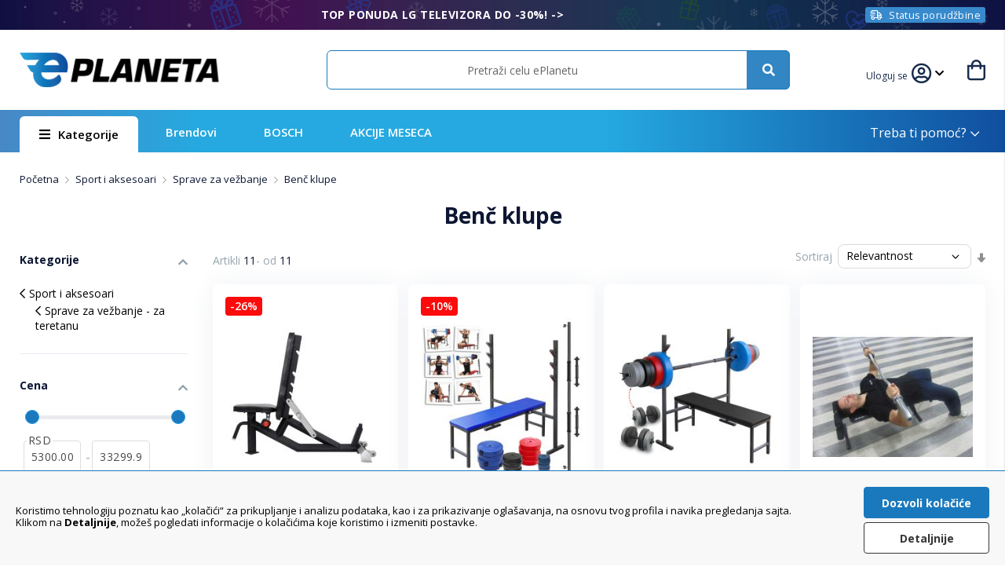

--- FILE ---
content_type: text/html; charset=UTF-8
request_url: https://eplaneta.rs/sport-i-hobi/sprave-za-vezbanje/benc-klupe.html
body_size: 120407
content:
<!doctype html>
<html lang="sr">
    <head >
        <script>
    var LOCALE = 'sr\u002DLatn\u002DRS';
    var BASE_URL = 'https\u003A\u002F\u002Feplaneta.rs\u002F';
    var require = {
        'baseUrl': 'https\u003A\u002F\u002Feplaneta.rs\u002Fstatic\u002Fversion1767133736\u002Ffrontend\u002FMarketplace\u002Feplaneta\u002Fsr_Latn_RS'
    };</script>        <meta charset="utf-8"/>
<meta name="title" content="Benč klupe"/>
<meta name="description" content="Benč klupe - naruči iz velikog asortimana ePlaneta online prodavnice, povrat u roku od 14 dana!"/>
<meta name="robots" content="INDEX,FOLLOW"/>
<meta name="viewport" content="width=device-width, initial-scale=1.0, maximum-scale=1.0, user-scalable=0"/>
<meta name="format-detection" content="telephone=no"/>
<meta property="og:type" content="website"/>
<meta property="og:title" content="Benč klupe"/>
<meta property="og:description" content="Benč klupe - naruči iz velikog asortimana ePlaneta online prodavnice, povrat u roku od 14 dana!"/>
<meta property="og:locale" content="sr_RS"/>
<meta property="og:site_name" content="Eplaneta"/>
<meta property="og:url" content="https://eplaneta.rs/sport-i-hobi/sprave-za-vezbanje/benc-klupe.html"/>
<meta property="og:image" content="https://eplaneta.rs/media/catalog/product/cache/b3a0f5a22a0716a4157a475ec9eda9df/8/6/8606007457650_18880.jpg"/>
<title>Benč klupe</title>
<link  rel="stylesheet" type="text/css"  media="all" href="https://eplaneta.rs/static/version1767133736/frontend/Marketplace/eplaneta/sr_Latn_RS/mage/calendar.css" />
<link  rel="stylesheet" type="text/css"  media="all" href="https://eplaneta.rs/static/version1767133736/frontend/Marketplace/eplaneta/sr_Latn_RS/css/styles-m.css" />
<link  rel="stylesheet" type="text/css"  media="all" href="https://eplaneta.rs/static/version1767133736/frontend/Marketplace/eplaneta/sr_Latn_RS/jquery/uppy/dist/uppy-custom.css" />
<link  rel="stylesheet" type="text/css"  media="all" href="https://eplaneta.rs/static/version1767133736/frontend/Marketplace/eplaneta/sr_Latn_RS/Amasty_ShopbyBase/css/swiper.min.css" />
<link  rel="stylesheet" type="text/css"  media="all" href="https://eplaneta.rs/static/version1767133736/frontend/Marketplace/eplaneta/sr_Latn_RS/Nistruct_Promotion/css/style.css" />
<link  rel="stylesheet" type="text/css"  media="all" href="https://eplaneta.rs/static/version1767133736/frontend/Marketplace/eplaneta/sr_Latn_RS/Nistruct_ConstructorSearch/css/autocomplete.css" />
<link  rel="stylesheet" type="text/css"  media="all" href="https://eplaneta.rs/static/version1767133736/frontend/Marketplace/eplaneta/sr_Latn_RS/Nistruct_ConstructorCatalog/css/category.css" />
<link  rel="stylesheet" type="text/css"  media="all" href="https://eplaneta.rs/static/version1767133736/frontend/Marketplace/eplaneta/sr_Latn_RS/Amasty_ShopbyBase/css/chosen/chosen.css" />
<link  rel="stylesheet" type="text/css"  media="all" href="https://eplaneta.rs/static/version1767133736/frontend/Marketplace/eplaneta/sr_Latn_RS/Anowave_Ec/css/ec.css" />
<link  rel="stylesheet" type="text/css"  media="screen and (min-width: 768px)" href="https://eplaneta.rs/static/version1767133736/frontend/Marketplace/eplaneta/sr_Latn_RS/css/styles-l.css" />
<link  rel="stylesheet" type="text/css"  media="print" href="https://eplaneta.rs/static/version1767133736/frontend/Marketplace/eplaneta/sr_Latn_RS/css/print.css" />
<script  type="text/javascript"  src="https://eplaneta.rs/static/version1767133736/frontend/Marketplace/eplaneta/sr_Latn_RS/requirejs/require.min.js"></script>
<script  type="text/javascript"  src="https://eplaneta.rs/static/version1767133736/frontend/Marketplace/eplaneta/sr_Latn_RS/requirejs-min-resolver.min.js"></script>
<script  type="text/javascript"  src="https://eplaneta.rs/static/version1767133736/frontend/Marketplace/eplaneta/sr_Latn_RS/js/bundle/bundle0.min.js"></script>
<script  type="text/javascript"  src="https://eplaneta.rs/static/version1767133736/frontend/Marketplace/eplaneta/sr_Latn_RS/js/bundle/bundle1.min.js"></script>
<script  type="text/javascript"  src="https://eplaneta.rs/static/version1767133736/frontend/Marketplace/eplaneta/sr_Latn_RS/js/bundle/bundle2.min.js"></script>
<script  type="text/javascript"  src="https://eplaneta.rs/static/version1767133736/frontend/Marketplace/eplaneta/sr_Latn_RS/js/bundle/bundle3.min.js"></script>
<script  type="text/javascript"  src="https://eplaneta.rs/static/version1767133736/frontend/Marketplace/eplaneta/sr_Latn_RS/js/bundle/bundle4.min.js"></script>
<script  type="text/javascript"  src="https://eplaneta.rs/static/version1767133736/frontend/Marketplace/eplaneta/sr_Latn_RS/js/bundle/bundle5.min.js"></script>
<script  type="text/javascript"  src="https://eplaneta.rs/static/version1767133736/frontend/Marketplace/eplaneta/sr_Latn_RS/mage/requirejs/static.min.js"></script>
<script  type="text/javascript"  src="https://eplaneta.rs/static/version1767133736/frontend/Marketplace/eplaneta/sr_Latn_RS/mage/requirejs/mixins.min.js"></script>
<script  type="text/javascript"  src="https://eplaneta.rs/static/version1767133736/frontend/Marketplace/eplaneta/sr_Latn_RS/requirejs-config.min.js"></script>
<script  type="text/javascript"  src="https://eplaneta.rs/static/version1767133736/frontend/Marketplace/eplaneta/sr_Latn_RS/Magento_Theme/js/polyfill/intersection-observer.min.js"></script>
<script  type="text/javascript"  src="https://eplaneta.rs/static/version1767133736/frontend/Marketplace/eplaneta/sr_Latn_RS/Zsdev_CatalogSales/js/init-catalog-sales.min.js"></script>
<script  type="text/javascript"  src="https://eplaneta.rs/static/version1767133736/frontend/Marketplace/eplaneta/sr_Latn_RS/Nistruct_ConstructorSearch/js/autocomplete.min.js"></script>
<script  type="text/javascript"  src="https://eplaneta.rs/static/version1767133736/frontend/Marketplace/eplaneta/sr_Latn_RS/Nistruct_ConstructorSearch/js/zero-state.min.js"></script>
<script  type="text/javascript"  src="https://eplaneta.rs/static/version1767133736/frontend/Marketplace/eplaneta/sr_Latn_RS/Anowave_Ec/js/ec.min.js"></script>
<script  type="text/javascript"  src="https://eplaneta.rs/static/version1767133736/frontend/Marketplace/eplaneta/sr_Latn_RS/Anowave_Ec4/js/ec4.min.js"></script>
<script  type="text/javascript"  src="https://eplaneta.rs/static/version1767133736/frontend/Marketplace/eplaneta/sr_Latn_RS/Nistruct_AnowaveEc/js/event-listener.min.js"></script>
<link  rel="stylesheet" href="//fonts.googleapis.com/css?family=Open+Sans:300,400,600,700,800&amp;amp;subset=latin-ext" />
<link  rel="icon" type="image/x-icon" href="https://eplaneta.rs/media/favicon/stores/1/ePlaneta_favicon_satur_32.png" />
<link  rel="shortcut icon" type="image/x-icon" href="https://eplaneta.rs/media/favicon/stores/1/ePlaneta_favicon_satur_32.png" />
<script charset="UTF-8" src="https://s-eu-1.pushpushgo.com/js/6231e05b5e02ccef0b9bb337.js" async="async"></script>
<style>
@media (max-width: 600px) {
    #nst-search-results .product-item {
        flex: 1 1 calc(100% / 2 - 1px);
        max-width: calc(100% / 2 - 1px);
    }
    #nst-search-results{
        gap: 0;
        margin-left: -10px;
        margin-right: -10px;
    }
     .catalog-category-view #nst-search-results .product-item {
        flex: 1 1 calc(100% / 2 - 0px);
        max-width: calc(100% / 2 - 0px);
        margin: 0;
    }
    .catalog-category-view #nst-search-results{
        gap: 0;
        margin-left: 0;
        margin-right: 0;
    }

#nst-search-results .product-item{padding: 7px;}
#constructor-product-list .product-item .image-wrapper{padding: 5px;}
#constructor-product-list .product.details{padding: 7px;}
.constructor-index-index .product-item .product-item-info{padding: 0;}
}
.custom-order-history .no-orders { display: none; }
#nst-zs-autocomplete > li#line-between-section:nth-last-of-type(2) {
    display: none;
}
#bosch-shop-in-shop .container-two-columns .col-custom:hover {
    box-shadow: unset;
}
#bosch-shop-in-shop .title h2{font-size:2.5rem}
@media(max-width: 1100px){.customer-welcome{display: flex}}
@media(max-width: 769px){
.customer-welcome{margin-right: 30px;}
.header.links .customer-welcome .name:after{display: none;}
.ambrand-index-index .toolbar-amount{
   position: inherit;
}
}

@media only screen and (max-width: 769px) {
  .mm-spn ul {
    -webkit-overflow-scrolling: auto !important;
    -webkit-transition: left 0.3s ease 0s !important;
    -o-transition: left 0.3s ease 0s !important;
    transition: left 0.3s ease 0s !important;
  }
}

@media screen and (min-width: 769px)  {
.page-header {
z-index:5;
}
}
.sidebar-additional{display:none!important;}

.category-view .zsdev-brand-title h1 span:first-child{text-transform:uppercase}
#top-ui-menu .it-menu{width:100%;display: flex;flex-wrap: wrap;justify-content: flex-start;}

</style>
<meta name="google-site-verification" content="DmdbqRS_bH9nwkd-amOIcymmsNecWrbuJ_Gy53JkUdo" />
<!-- Clarity tracking code for eplaneta.rs -->
<script type="text/javascript">
    (function(c,l,a,r,i,t,y){
        c[a]=c[a]||function(){(c[a].q=c[a].q||[]).push(arguments)};
        t=l.createElement(r);t.async=1;t.src="https://www.clarity.ms/tag/"+i;
        y=l.getElementsByTagName(r)[0];y.parentNode.insertBefore(t,y);
    })(window, document, "clarity", "script", "ix10t6euos");
</script>
<script type="text/javascript">
        document.addEventListener('DOMContentLoaded', function () {
            // Proverite da li se nalazite na URL-u https://eplaneta.rs/sales/order/history
            if (window.location.href === 'https://eplaneta.rs/sales/order/history') {
                // Pronađite elemente
                var mainColumn = document.querySelector('.column.main');
                var sidebar = document.querySelector('.sidebar.sidebar-main');
                var orderHistoryHeader = document.querySelector('.order-history-header h1');

                // Proverite da li elementi postoje i da li je sidebar u mainColumn
                if (mainColumn && sidebar && mainColumn.contains(sidebar)) {
                    // Izvadite sidebar iz mainColumn
                    mainColumn.parentNode.insertBefore(sidebar, mainColumn.nextSibling);
                }

                // Funkcija za uklanjanje inline stilova
                function removeInlineStyles(observer) {
                    let stylesRemoved = false;
                    if (mainColumn && mainColumn.style.width === '100%') {
                        mainColumn.style.width = '';
                        stylesRemoved = true;
                    }
                    if (orderHistoryHeader && orderHistoryHeader.style.marginLeft === '29%') {
                        orderHistoryHeader.style.marginLeft = '';
                        stylesRemoved = true;
                    }
                    // Prekini posmatranje ako su stilovi uklonjeni
                    if (stylesRemoved && observer) {
                        observer.disconnect();
                    }
                }

                // Uklonite inline stilove odmah ako već postoje
                removeInlineStyles(null);

                // Kreirajte MutationObserver za posmatranje promena stila na mainColumn i orderHistoryHeader
                var observer = new MutationObserver(function(mutations) {
                    mutations.forEach(function(mutation) {
                        if (mutation.attributeName === 'style') {
                            removeInlineStyles(observer);
                        }
                    });
                });

                // Posmatrajte promene stila na mainColumn i orderHistoryHeader
                if (mainColumn) {
                    observer.observe(mainColumn, { attributes: true });
                }
                if (orderHistoryHeader) {
                    observer.observe(orderHistoryHeader, { attributes: true });
                }

                // Dodatna provera i promena stila za .customer-welcome
                if (document.querySelector('.customer-menu .offcanvas-guest-links')) {
                    var customerWelcome = document.querySelector('.customer-welcome');
                    if (customerWelcome) {
                        customerWelcome.style.marginRight = '0';
                    }
                }
            }
        });
</script>            <script type="text/x-magento-init">
        {
            "*": {
                "Magento_PageCache/js/form-key-provider": {
                    "isPaginationCacheEnabled":
                        0                }
            }
        }
    </script>
<script data-ommit="true" nonce="Y2M2ZnBpM3VrNGRhaGJwZDJpaXJjY3hmMm92a3Y5bHc="></script>

<script data-ommit="true" nonce="Y2M2ZnBpM3VrNGRhaGJwZDJpaXJjY3hmMm92a3Y5bHc=">

	window.dataLayer = window.dataLayer || [];

		
	window.AEC = window.AEC || { version: "104.0.9"	};

		
	AEC.Const = 
	{
		TIMING_CATEGORY_ADD_TO_CART:		'Add To Cart Time',
		TIMING_CATEGORY_REMOVE_FROM_CART:	'Remove From Cart Time',
		TIMING_CATEGORY_PRODUCT_CLICK:		'Product Detail Click Time',
		TIMING_CATEGORY_CHECKOUT:			'Checkout Time',
		TIMING_CATEGORY_CHECKOUT_STEP:		'Checkout Step Time',
		TIMING_CATEGORY_PRODUCT_WISHLIST:	'Add to Wishlist Time',
		TIMING_CATEGORY_PRODUCT_COMPARE:	'Add to Compare Time'
	};

	AEC.Const.URL 					= 'https://eplaneta.rs/';
	AEC.Const.VARIANT_DELIMITER 	= '-';
	AEC.Const.VARIANT_DELIMITER_ATT = ':';

		
	AEC.Const.CHECKOUT_STEP_SHIPPING 	= 1;
	AEC.Const.CHECKOUT_STEP_PAYMENT  	= 2;
	AEC.Const.CHECKOUT_STEP_ORDER  		= 3;

		
	AEC.Const.DIMENSION_SEARCH = 18;

	
	AEC.Const.COOKIE_DIRECTIVE 								= false;
	AEC.Const.COOKIE_DIRECTIVE_SEGMENT_MODE 				= false;
	AEC.Const.COOKIE_DIRECTIVE_SEGMENT_MODE_EVENTS			= ["cookieConsentGranted"];	
	AEC.Const.COOKIE_DIRECTIVE_CONSENT_GRANTED_EVENT 		= "cookieConsentGranted";
	AEC.Const.COOKIE_DIRECTIVE_CONSENT_DECLINE_EVENT 		= "cookieConsentDeclined";

		
	AEC.Const.COOKIE_DIRECTIVE_CONSENT_GRANTED = AEC.CookieConsent.getConsent("cookieConsentGranted");


	
	AEC.Const.COOKIE_DIRECTIVE_OVERRIDE_DECLINE = false;
	
		
	AEC.Const.CATALOG_CATEGORY_ADD_TO_CART_REDIRECT_EVENT = "catalogCategoryAddToCartRedirect";

		
	AEC.Message = 
	{
		confirm: 			 true,
		confirmRemoveTitle:  "Sigurno?",
		confirmRemove: 		 "Da li sigurno želiš da ukloniš ovaj artikal iz korpe?"
	};
			
	AEC.storeName 			= "Default Store View";
	AEC.currencyCode	 	= "RSD";
	AEC.useDefaultValues 	= false;
	AEC.facebook 			= false;
	AEC.facebookInitParams 	= [];

		
	AEC.SUPER = [];

		
	AEC.CONFIGURABLE_SIMPLES = [];

	
	AEC.BUNDLE = {"bundles":[],"options":[]};

	
	AEC.localStorage = true;

		
	AEC.summary = false;

	
	AEC.reset = false;

	
	AEC.tax = 1;

	
	AEC.simples = false;
	
</script>
<script data-ommit="true" nonce="Y2M2ZnBpM3VrNGRhaGJwZDJpaXJjY3hmMm92a3Y5bHc=">

    (summary => 
    {
    	if (summary)
    	{
        	let getSummary = (event) => 
        	{
            	AEC.Request.post("https:\/\/eplaneta.rs\/datalayer\/index\/cart\/",{ event:event }, (response) => 
            	{
                	dataLayer.push(response);
               	});
            };

            ['ec.cookie.remove.item.data','ec.cookie.update.item.data','ec.cookie.add.data'].forEach(event => 
            {
            	AEC.EventDispatcher.on(event, (event => 
            	{
                	return () => 
                	{
                    	setTimeout(() => { getSummary(event); }, 2000);
                    };
                })(event));
            });
    	}
    })(AEC.summary);
    
</script><script data-ommit="true" nonce="Y2M2ZnBpM3VrNGRhaGJwZDJpaXJjY3hmMm92a3Y5bHc=">

    if ('undefined' !== typeof AEC && AEC.GA4)
    {
    	AEC.GA4.enabled = true;

    	    	
    	AEC.GA4.conversion_event = "purchase";

    	    	
    	AEC.GA4.currency = "RSD";

    	    	
    	AEC.GA4.quote = [];
    }
    
</script><script data-ommit="true" nonce="Y2M2ZnBpM3VrNGRhaGJwZDJpaXJjY3hmMm92a3Y5bHc=">

		
	window.dataLayer = window.dataLayer || [];

	
	partytown = 
	{
		forward: ['dataLayer.push', 'fbq']
	};

	
		
	var dataLayerTransport = (function()
	{
		var data = [];
		
		return {
			data:[],
			push: function(data)
			{
				this.data.push(data);
				
				return this;
			},
			serialize: function()
			{
				return this.data;
			}
		}	
	})();
	
</script><script data-ommit="true">

	var EC = [];

	/* Dynamic remarketing */
	window.google_tag_params = window.google_tag_params || {};

	/* Default pagetype */
	window.google_tag_params.ecomm_pagetype = 'category';

	/* Grouped products collection */
	window.G = [];

	/**
	 * Global revenue 
	 */
	window.revenue = 0;

	/**
	 * DoubleClick
	 */
	window.DoubleClick = 
	{
		DoubleClickRevenue:	 	0,
		DoubleClickTransaction: 0,
		DoubleClickQuantity: 	0
	};
	
	
	AEC.Cookie.visitor({"visitorLoginState":"Izlogovan","visitorLifetimeValue":0,"visitorExistingCustomer":"No","visitorType":"NOT LOGGED IN","currentStore":"Default Store View"}).push(dataLayer, false);

		
	dataLayer.push({ pageType: "category"});
	
</script>

<!-- Google Tag Manager -->
<script nonce="Y2M2ZnBpM3VrNGRhaGJwZDJpaXJjY3hmMm92a3Y5bHc=">(function(w,d,s,l,i){w[l]=w[l]||[];w[l].push({'gtm.start':
new Date().getTime(),event:'gtm.js'});var f=d.getElementsByTagName(s)[0],
j=d.createElement(s),dl=l!='dataLayer'?'&l='+l:'';j.async=true;j.nonce='Y2M2ZnBpM3VrNGRhaGJwZDJpaXJjY3hmMm92a3Y5bHc=';j.src=
'https://www.googletagmanager.com/gtm.js?id='+i+dl;f.parentNode.insertBefore(j,f);
})(window,document,'script','dataLayer','GTM-MCD759D');</script>
<!-- End Google Tag Manager -->
<script data-ommit="true">

    	
</script>
<script data-ommit="true">AEC.Bind.apply({"performance":false})</script>

<link rel="canonical" href="https://eplaneta.rs/sport-i-hobi/sprave-za-vezbanje/benc-klupe.html" />

<script>if (window.location.hash === "#_=_"){
    if (history.replaceState) {
        var cleanHref = window.location.href.split("#")[0];
        history.replaceState(null, null, cleanHref);
    } else {
        window.location.hash = "";
    }
}</script><!-- zsdev_styles_head -->
<style>
    body, a, .footer.content .footer-columns__column .block .block-title, .footer.content .footer-columns__column .block .block-content li a, .product-info-main .help-bar .item, .product-wrapper .product-slider .products .item .product-item-info a, .product-info-main .page-title-wrapper .page-title, .navigation-6-in-2-row.widget-wrapper-container .widget-wrapper .col-custom a span, .product-item-info .product-item-details .product-item-name a, .breadcrumbs .items, .breadcrumbs a, .breadcrumbs a:visited, .filter-options .filter-options-title, .filter-options .filter-options-content .items .item a, .catalog-category-view .page-title-wrapper h1, .toolbar-number, .category-slider-container .category-slider-wrapper .title-wrapper h2, .navigation-6-in-2-column.widget-wrapper-container h4, .navigation-6-in-2-row.widget-wrapper-container h4, .category-slider-container .category-slider-wrapper .category-list-wrapper .swiper-wrapper .item a .title, .nav-sections .navigation ul .level0 .submenu .level1 a, .nav-sections .navigation ul .level0 .menu-wrapper .level1.submenu .menu-container .column li a, .nav-sections .navigation ul .level0 .menu-wrapper .level2.submenu .category-list li a, .nav-sections .navigation ul .level0 .submenu .level1 a.has_child:after, .cms-home .navigation ul .level0:first-child .level-top, .swiper-button-prev:after, .swiper-button-next:after {color: #0c1632;}.product-item-info .product-item-details .product-item-name a {color: #0c1632 !important;}.product-info-main .help-bar, .footer.content, .product-slider-container, .similar-products-wrapper .product-slider-container, .product.info.detailed .items .item.content .additional-attributes-wrapper.table-wrapper .additional-attributes tr:nth-child(odd) {background-color: #F8F9FA;}.similar-products-wrapper .product-slider-container .product-wrapper .products .item .product-item-info .price-box .price-wrapp+.price-wrapp .price, .product-wrapper .product-slider .products .item .product-item-info .price-box .price-wrapp+.price-wrapp .price {color: #eb0202;}.product-item-info .price-box .old-price {color: #828899;}@media (max-width: 769px) {.product-info-main .info-action-banner.info-image .title-wrapper .title {text-align: center;}.product-info-main .info-action-banner .title-wrapper .infobox-counter {font-size: 1.2rem;}.catalog-product-view .breadcrumbs {margin: 0;float: right;width: auto;font-size: small;text-align: r;overflow-x: scroll;white-space: nowrap;width: 90%;height: 45px;margin: 0 auto;}.breadcrumbs {padding: 20px 0px 0px 0px;}@media (max-width: 769px) {.catalog-category-view.page-layout-1column .subcategory-wrapper ul li .link {background: radial-gradient(circle, rgb(251 251 251 / 70%) 0%, rgb(230 234 237) 100%);border-radius: 100px;height: 80px;}.catalog-category-view.page-layout-1column .subcategory-wrapper ul li .category-name {text-align: center;font-size: 1.3rem;font-weight: 400;padding: 5px 3px 10px 3px;letter-spacing: 0;line-height: 1.6rem;}.catalog-category-view.page-layout-1column .subcategory-wrapper {padding: 20px 10px 0 10px;}.catalog-category-view.page-layout-1column .subcategory-wrapper ul li {margin-bottom: 10px;}.catalog-category-view.page-layout-1column .subcategory-wrapper ul li {width: calc((100% - 4%) / 4);margin-left: 1%;}.catalog-category-view.page-layout-1column .subcategory-wrapper ul li:nth-child(3n + 1) {margin-left: 1%;}}.product-slider-container .product-slider {padding-left: 2px;padding-right: 2px;}.catalog-product-view .column.main .product-info-main .product-info-price .price-wrapper .price {font-size: 2.6rem;}.catalog-product-view .column.main .product-info-main .product-info-price .old-price .price-wrapper .price {font-size: 1.6rem;}.product-info-main .product-info-price .price-box .old-price .price {font-size: 1.6rem;}.product-info-main .seller-wrapper, .product-info-main .seller-wrapper .title {font-size: 1.2rem;}.product-info-main .page-title-wrapper .page-title {font-size: 1.8rem;}.product.info.detailed .items .item.content .additional-attributes-wrapper.table-wrapper h4 {margin-top: 2rem;}.product-info-main .help-bar .item.return span.icon {margin-left: 0px;}.product-info-main .help-bar .item.pay span.icon {height: 2.4rem;width: 2.5rem;margin-right: 22px;}.product-info-main .help-bar .item.return span.icon {height: 2.5rem;width: 2.6rem;}.product-info-main .help-bar .item.contact span.icon {height: 2.8rem;width: 2.8rem;margin-right: 20px;}.product-info-main .help-bar .item {margin-bottom: 5px;margin-top: 5px;}.catalog-product-view .column.main .product-info-main .help-bar {padding: 15px 20px 20px 20px;}.product-info-main .help-bar .item {font-size: 1.3rem;}.product-item-info .product-item-details .product-item-name {max-height: 58px;margin: 0 0 4px 0;overflow: hidden;line-height: 1.8rem;}.product-item-info .product-item-details .product-item-name a {letter-spacing: 0px;}.page-products .products-grid .product-item .product-item-info {box-shadow: 0 0 12px 0px rgb(225 230 239), 0 1px 1px 0px rgb(216 222 230);padding: 4px;}.page-with-filter .products {margin-left: -5px;margin-right: -5px;}.product-label-down-left-mobile {left: 0px;bottom: 0px;}.page-products .products-grid .product-item .stickers .sticker-sale {background: #fb0b0b;border-radius: 0.3rem;font-size: 1.1rem;font-weight: 700;padding: 3px 4px 3px 4px;margin-left: 5px;}.product-item-info .price-box .special-price .price {font-weight: 700;color: #f00000;font-size: 1.7rem;letter-spacing: 0px;}.product-item-info .product-item-details {padding: 0px 12px 18px;}.product-item .price-box {margin: 5px 0px 0px 0px;}.product-item-info .price-box {padding-bottom: 0px;}.product-item-info .price-box .old-price .price {margin-bottom: 0px;font-weight: 500 !important;color: #828899;}.product-info-main .info-action-banner .info-action-banner-wrapper img {margin-right: 10px;}.product-wrapper .product-slider .products .item .product-item-info a {letter-spacing: 0.1px;line-height: 1.4;}.product-slider-container .product-wrapper .product-slider .products .item.swiper-slide .product-item-info .price-box .price {font-size: 1.35rem;margin-top: 4px;}.product-slider-container .product-wrapper .products {margin: 5px 0px 5px 0px !important;}.page-products .products-grid .product-item .product-item-info .price-box .special-price .price {font-size: 1.45rem;}.product-item-info .product-item-details .product-item-name a {font-size: 1.25rem;}.product-item-info .product-item-details .zsdev-review {margin-top: 5px;}.product-item-info .price-box .price-wrapp .normal-price.special-price {letter-spacing: 0.1px;line-height: 1rem;}.page-with-filter .catalog-category-view.page-layout-2columns-left .column.main .images-wrapper.category {margin-top: 15px;}.page-with-filter.catalogsearch-result-index #amasty-shopby-product-list .products.wrapper {padding-top: 30px;}.page-with-filter.catalogsearch-result-index .breadcrumbs {margin: 0 0 0px;}.navigation, .page-main, .page-wrapper>.widget, .block.category.event, .top-container {padding: 20px 20px 0px 20px;}.product-slider-container .product-wrapper .product-slider .products .item.swiper-slide {padding: 5px 5px 5px 5px;border-radius: 0.6rem;}.product-slider-container .product-wrapper .products .item {border: 0px solid #f6f6f6;box-shadow: 0 0 10px 0px rgb(231 236 239), 0 1px 0px 0px rgb(195 201 209 / 50%);}.product-slider-container .product-wrapper .products .item:hover {box-shadow: 0 1px 5px 0px rgb(195 201 209 / 50%);}.custom-product-label {padding: 0px;}.product-slider-container .product-wrapper .product-slider .products .item.swiper-slide .stickers {top: 2px;left: 4px;}.product-slider-container .product-wrapper .products .item .stickers {left: 2px;}.product-slider-container .product-wrapper .product-slider .products .item.swiper-slide .stickers .sticker-sale {padding: 0.1rem 4px;}.product-slider-container .product-wrapper .product-slider .products .item.swiper-slide .stickers .sticker-sale, .product-slider-container .product-wrapper .product-slider .products .item.swiper-slide .stickers .sticker-new, .product-slider-container .product-wrapper .product-slider .products .item.swiper-slide .stickers .sticker-free-shipping {font-size: 1.1rem;}.product-slider-container .product-wrapper .products .item .stickers .sticker-sale {background: #fb0b0b;border-radius: 0.3rem;color: #fff;font-weight: 600;}.product.info.detailed .items .item.content .description h4, .product.info.detailed .items .item.content .additional-attributes-wrapper.table-wrapper h4 {font-size: 1.6rem;font-weight: 300;letter-spacing: 0.3px;}.product.info.detailed .items .item.content .additional-attributes-wrapper.table-wrapper h4 {margin-top: 2rem;}h4 {margin-top: 2rem;margin-bottom: 1.5rem;}.product.info.detailed .items .item.content .additional-attributes-wrapper.table-wrapper {margin-top: 20px;}.catalog-product-view .custom-product-label {padding: 2px;}.product-wrapper .product-slider .products .item .product-item-info img {margin-bottom: 0px;margin-right: -2px;}.footer.content {border-top: 0px solid #e6e6e6;}.product-label-down-left-mobile {bottom: 0px;flex-direction: column-reverse;text-align: left;margin-left: 3px;padding: 5px;}.custom-product-label .tooltip-wrapper .tooltip-info {font-size: 1.0rem;}.custom-product-label {align-items: start;transition: all .0s linear;max-width: 45%;}.custom-product-label.product-label-down-left-mobile.tooltip-active .tooltip-wrapper, .custom-product-label.product-label-down-right-mobile.tooltip-active .tooltip-wrapper {margin-left: 0px;margin-bottom: 5px;}.custom-product-label.tooltip-active {transition: all .0s linear;border-radius: 5px;}.product-label-down-right-mobile {right: 0px;bottom: 0px;flex-direction: column;padding: 2px 5px 2px 0px;}.custom-product-label.product-label-down-right-mobile .tooltip-wrapper .tooltip-info {line-height: 0.9rem;text-align:right;}.custom-product-label .tooltip-wrapper {line-height: 1.1rem !important;}.custom-product-label.product-label-down-right-mobile {max-width: 45%;}.product-wrapper .product-slider .products .item .product-item-info .custom-product-label.product-label-down-left-mobile img {margin: 0;}.custom-product-label.product-label-down-right-mobile.tooltip-active .tooltip-wrapper {margin-right: 0px;}}@media (min-width: 770px) {.banner-wrapper .swiper-button-prev-main, .banner-wrapper .swiper-button-next-main {border-radius: 25%;background-color: rgb(255 255 255 / 85%);height: 4.2rem;width: 4.2rem;}.banner-wrapper .swiper-button-prev-main:hover, .banner-wrapper .swiper-button-next-main:hover {background-color: #ffffff !important;}.banner-wrapper .swiper-button-prev-main:hover:after, .banner-wrapper .swiper-button-next-main:hover:after {color: #006ed9;}.swiper-button-prev.swiper-button-disabled, .swiper-button-next.swiper-button-disabled {opacity: 0.0;}.product-info-main .box-tocart .wishlist-button .inwishlist span:before {color: #2c2c34;font-weight: 700;}.product-item-info .product-item-details .product-item-name a {font-weight: 600;}.similar-products-wrapper .product-slider-container .product-wrapper .swiper-button.swiper-button-prev {left: -15px;}.similar-products-wrapper .product-slider-container .product-wrapper .swiper-button.swiper-button-next {right: 0px;}.product-slider-container .product-slider {padding-bottom: 15px;padding-left: 1px;padding-right: 2px;}.similar-products-wrapper .product-slider-container .product-slider {padding-bottom: 5px;}.swiper-button-prev:after {margin-right: 1px;}.swiper-button-next:after {margin-left: 1px;}.similar-products-wrapper .product-slider-container .product-wrapper .swiper-button.swiper-button-prev, .similar-products-wrapper .product-slider-container .product-wrapper .swiper-button.swiper-button-next {height: 45px;width: 45px;box-shadow: 0 3px 4px rgb(0 0 0 / 13%);background-color: #fff;}.similar-products-wrapper .product-slider-container .product-wrapper .swiper-button.swiper-button-prev:hover, .similar-products-wrapper .product-slider-container .product-wrapper .swiper-button.swiper-button-next:hover {-webkit-box-shadow: 0px 2px 8px 0px rgb(165 165 165 / 50%);-moz-box-shadow: 0px 2px 8px 0px rgba(165,165,165,0.5);box-shadow: 0px 2px 8px 0px rgb(165 165 165 / 50%);}.custom-product-label.product-label-down-left {bottom: 5px;flex-direction: column-reverse;text-align: left;margin: 0 auto;}.custom-product-label {align-items: start;transition: all .0s linear;max-width: 45%;}.custom-product-label.product-label-down-left.tooltip-active .tooltip-wrapper, .custom-product-label.product-label-up-left.tooltip-active .tooltip-wrapper {margin-left: 0px;margin-bottom: 5px;}.custom-product-label.tooltip-active {transition: all .0s linear;box-shadow: 0 0 5px rgba(0,0,0,0.15);}.product-label-down-right {right: 5px;bottom: 3px;flex-direction: column;}.custom-product-label.product-label-down-right .tooltip-wrapper .tooltip-info {line-height: 0.9rem;text-align:right;}.custom-product-label .tooltip-wrapper {line-height: 1.5rem !important;}.custom-product-label.product-label-down-right {align-items: end;max-width: 45%;}.product-wrapper .product-slider .products .item .product-item-info .custom-product-label.product-label-down-left img {margin: 0;}}.wrapper-two-columns .container-two-columns .col-custom .bottom-container {position: absolute;bottom: 0;display: flex;align-items: center;width: 100%;background: linear-gradient(180deg, rgba(0,0,0,0) 0%, #0000 100%);}.wrapper-two-columns .container-two-columns .col-custom img {margin-bottom: -6px;}.product-slider-container .product-wrapper .products .item {transition: all .1s ease-in;}@media (min-width: 1024px) {.page-products .products-grid .product-item .product-item-info {background-color: #fff;box-shadow: 0 0 35px 0px rgb(239 241 245 / 100%), 0 1px 0px 0px rgb(195 201 209 / 50%);}}.page-products .products-grid .product-item .product-item-info, .shopbylook-shopbylookitem-item .products-grid .product-item .product-item-info {border: 1px solid #ffffff;transition: all .1s ease;}.page-products .products-grid .product-item .product-item-info:hover, .shopbylook-shopbylookitem-item .products-grid .product-item .product-item-info:hover {box-shadow: 0 0 50px 0px rgb(242 246 252), 0px 4px 8px 1px rgb(214 218 223);border: 1px solid #ffffff;transition: all .1s ease;}.page-wrapper .category-description {text-align: left;max-width: 100%;}.page-wrapper .category-description ul>li {margin-bottom: 0;}@media (min-width: 770px) {.product-item-info .product-item-details .product-item-name a.product-item-link {letter-spacing: 0.1px;}.product-item-info .product-item-details .product-item-name a {letter-spacing: 0px;}.product-item-info .product-item-details {padding: 0px 10px;}.product-item-info .price-box .special-price .price {color: #eb0202;letter-spacing: 0px;}.page-products .products-grid .product-item .image-wrapper .actions-secondary.wishlist {background-color: #ffffff54;border-radius: 20px;height: 33px;width: 33px;}.page-products .products-grid .product-item .stickers .sticker-sale, .product-slider-container .product-wrapper .products .item .stickers .sticker-sale, .similar-products-wrapper .product-slider-container .product-wrapper .products .item .product-item-info .image-wrapper .stickers .sticker-sale, .gallery-placeholder .stickers .sticker-sale {padding: 5px 6px 5px 6px;background: #fb0b0b;border-radius: 0.4rem;font-size: 1.4rem;font-weight: 600;line-height: 1;}.page-products .products-grid .product-item .stickers.left, .product-slider-container .product-wrapper .products .item .stickers {left: 0px;top: 0px;}.similar-products-wrapper .product-slider-container .product-wrapper .products .item .product-item-info .image-wrapper .stickers {top: 10px;left: 10px;}.product-item-info .price-box .old-price, .similar-products-wrapper .product-slider-container .product-wrapper .products .item .product-item-info .price-box .old-price .price {color: #828899;}.product-item-info .price-box .old-price .price {font-size: 1.3rem;letter-spacing: 0px;color: #828899;}.product-item .price-box {margin: 2px 0 5px;}.page-wrapper .breadcrumbs .item:not(:last-child):after {color: #ababab;}.breadcrumbs .items {font-size: 1.3rem;}.breadcrumbs a:hover {color: #4d7cc5;}.breadcrumbs {margin-bottom: 10px;}.footer.content {border-top: 0px solid #F4F7FB;}.page-footer {margin-top: 30px;}.footer.content .footer-columns__column .block .block-title {letter-spacing: 0px;}.footer.content .footer-columns__column .block .block-content li a {letter-spacing: 0px;}.footer .footer-copyright-content {background-color: #2a2c34;}.block.filter .filter-content .filter-options .filter-options-content form ul.am-filter-items-category_ids .item .items.level-2 {padding-left: 14px;}.block.filter .filter-content .filter-options .filter-options-content form ul.am-filter-items-category_ids .item .items.level-1 {padding-left: 17px;}.filter-options .filter-options-item.active .filter-options-title:after {color: #8D9DA6;}.filter-options .filter-options-title {font-weight: 700;font-size: 1.4rem;}.filter-options .filter-options-content .items .item a {letter-spacing: 0;}.filter-options .count {color: #8D9DA6;}.filter-options .filter-options-content {border-bottom: 1px solid #e8ecf2;}.filter-options .filter-options-content::-webkit-scrollbar-thumb {background-color: #eaebef;border-radius: 1rem;}.filter-options .filter-options-content::-webkit-scrollbar {width: 10px;background-color: #ffffff;}.filter-options-item .filter-options-content .count {padding-left: 4px;font-size: 0.95em;}.page-layout-2columns-left .sidebar-main {padding-top: 0px;padding-left: 0px;}.amshopby-filter-current .amshopby-items .item span {font-size: 1.3rem;}.amshopby-filter-current .amshopby-filter-name {font-weight: 500;color:#5D697E;}.amshopby-filter-current .amshopby-items .item .amshopby-remove:before, .amshopby-filter-current .amshopby-items .item .amshopby-remove:after {background-color: #1a79bd;height: 1px;}.amshopby-filter-current .amshopby-items .item {padding: 4px 10px 4px 30px;background-color: #fcfeff;border-radius: 6px;width: fit-content;border: 1px solid #b8d1e3;}.sidebar-main .filter-products-mobile .filter-actions a {margin-bottom: 35px;}.sidebar-main .filter-products-mobile .filter-actions a span {color: #91b7d7;font-weight: 500;font-size: 1.2rem;text-transform: uppercase;letter-spacing: 1px;}.filter-options .filter-options-content::-webkit-scrollbar-track {margin-bottom: 10px;border: 1px solid #fff;background-color: #ffffff;}.filter-options .filter-options-title:after {color: #8D9DA6;}.filter-options .filter-options-content .items .item {margin-bottom: 8px;}.product-item-info .product-item-details .product-item-name {max-height: 62px;overflow: hidden;}.product-item-info .product-item-details .product-item-name a {font-size: 1.35rem;}.similar-products-wrapper .product-slider-container .product-wrapper .widget-title h2 {font-weight: 700;font-size: 1.6rem;}.similar-products-wrapper .product-slider-container .product-wrapper {padding: 25px 0 10px 10px;}.similar-products-wrapper .product-slider-container .product-wrapper .products .item .product-item-info a {font-size: 1.35rem;line-height: 1.4;letter-spacing: 0.2px;}.similar-products-wrapper .product-slider-container .product-wrapper .products .item .product-item-info .price-box .special-price .price {font-weight: 700;font-size: 1.6rem;line-height: 1.6;letter-spacing: 0em;color: #f00000;}.similar-products-wrapper .product-slider-container .product-wrapper .products .item .product-item-info .price-box .price {font-size: 1.6rem;letter-spacing: 0;}.similar-products-wrapper .product-slider-container .product-wrapper .products .item .product-item-info .product-item-details {margin-top: 15px;height: 100%;padding: 0px 20px;}.similar-products-wrapper .product-slider-container .product-wrapper .products .item .product-item-info .price-box {min-height: 42px;padding: 0px 20px 15px 20px;}.similar-products-wrapper .product-slider-container .product-wrapper .products .item .product-item-info .price-box .old-price .price {line-height: 2.2;letter-spacing: 0;}#maincontent .similar-products-wrapper .product-slider-container .product-wrapper .products .item {border: 0px solid #ffffff;border-radius: 6px;box-shadow: 0 0 18px 0px rgb(242 246 252), 0 1px 0px 0px rgb(195 201 209 / 50%);}#maincontent .similar-products-wrapper .product-slider-container .product-wrapper .products .item:hover {box-shadow: 0 0 20px 0px rgb(242 246 252), 0px 4px 8px 1px rgb(214 218 223);}.sorter-options {border: 1px solid #d7d8d9;}.sorter-options {border: 1px solid #d7d8d9;font-weight: 500;}.sorter .sorter-label {font-weight: 500;color: #8f9da6;}.catalog-category-view .page-title-wrapper h1 {font-size: 2.8rem;}.nav-sections .navigation ul .level0:not(:first-child) a {margin-top: 0.5rem;}.toolbar-amount {color: #95a3ac;}.klevu-fluid .klevu-pt-rs-hover {width: 590px !important;}.klevu-fluid .klevu-searching-area-l2 {width: 590px !important;}.customer-welcome .customer-menu .block.block-social-login .block-create-login-account p.register-btn:after {font-weight: 300;}.customer-welcome .customer-menu .block.block-social-login .block-create-login-account {padding: 0 0 0 10px;}.product-wrapper .product-slider .products .item .product-item-info a {letter-spacing: 0.1px;font-weight: 600;line-height: 1.4;}.product-item-info .product-item-details .product-item-name {margin-top: 5px;margin-bottom: 10px;}.product-slider-container .product-wrapper .products .item {border-radius: 0.6rem;}.product-slider-container .product-wrapper .products .item {border: 2px solid #ffffff;box-shadow: 0 0 10px 0px rgb(231 236 239), 0 1px 0px 0px rgb(195 201 209 / 50%);}.product-slider-container.default-white .product-wrapper .products .item {box-shadow: 0 0 10px 0px rgb(231 236 239), 0 1px 0px 0px rgb(195 201 209 / 50%);}.product-slider-container .product-wrapper .products .item:hover {box-shadow: 0px 4px 8px 1px rgb(214 218 223);}.product-slider-container.blue .product-wrapper .products .item {box-shadow: 0 1px 0px 0px rgb(18 89 166 / 40%);}.product-slider-container.blue .product-wrapper .products .item:hover {box-shadow: 0 4px 8px 1px rgb(18 89 166 / 40%);}.product-slider-container {padding: 20px 0 30px 0;}.product-slider-container .product-wrapper .widget-title h2 {font-weight: 700;letter-spacing: 0px;line-height: 1.22;font-size: 2.8rem;margin-top: 0.9rem;margin-bottom: 0.5rem;}.product-slider-container .product-wrapper .widget-title {font-weight: 700;letter-spacing: 0px;line-height: 1.22;font-size: 2.8rem;margin-top: 0.9rem;margin-bottom: 0.5rem;}.navigation-6-in-2-row.widget-wrapper-container {font-weight: 700;letter-spacing: 0px;line-height: 1.22;font-size: 2.8rem;text-align: center;}.product-slider-container {padding: 0px 0 10px 0;}.swiper-pagination-bullet {border: 1px solid #cbd5e3;}.swiper-pagination-bullet-active {border: 1px solid #327abf;}.product-slider-container .product-wrapper .products {margin-bottom: 20px;margin-top: 20px;}.product-slider-container .product-wrapper {padding: 15px 20px 10px 20px;}.category-slider-container .category-slider-wrapper .title-wrapper h2 {font-size: 2.6rem;margin-top: 40px;margin-bottom: 0rem;font-weight: 700;letter-spacing: 0.0em;}.category-slider-container .category-slider-wrapper .title-wrapper {padding-bottom: 14px;}.category-slider-container .category-slider-wrapper .category-list-wrapper .swiper-wrapper .item a .title {font-weight: 500;letter-spacing: 0em;text-align: center;}.product.info.detailed .items .item.content {padding: 5px 20px 5px 20px;}.product-info-main .box-tocart .action.tocart {font-size: 1.8rem;}.product-info-main .box-tocart .action-wrapper .actions button.tocart {font-size: 1.8rem;letter-spacing: 0px;border-radius: 0.6rem;}.product-info-main .box-tocart .action-wrapper .actions button.tocart span:before {font-size: 2.0rem;}.product-info-main .box-tocart .action-wrapper .actions button.tocart:hover {background: #ffd400;}.product-info-main .box-tocart .wishlist-button .towishlist, .product-info-main .box-tocart .wishlist-button .inwishlist {font-size: 1.6rem;border: 1px solid #717a8b;font-weight: 500;}.product-info-main .box-tocart .wishlist-button .towishlist {border-radius: 0.6rem;padding: 10px 15px;display: block;height: 100%;background: #fff;}.product-info-main .box-tocart .wishlist-button .towishlist span:before {content: "\f004";color: #717a8b;font-weight: 500;}.product-info-main .box-tocart .wishlist-button .towishlist:hover, .product-info-main .box-tocart .wishlist-button .inwishlist:hover {border: 1px solid #1a79bd;color: #1a79bd;}.product-info-main .box-tocart .wishlist-button .towishlist span {color: #545b68;}.product-info-main .box-tocart .action-wrapper .actions {width: 58%;}.product-info-main .help-bar {border: 0px solid #f6f6f6;border-radius: 0.7rem;}.product-info-main .out-of-stock-wrapper .out-of-stock-message {color: #fb0b0b;margin-bottom: 25px;}.product-info-main .out-of-stock-wrapper .out-of-stock-product-category a.category {color: #1a79bd;font-weight: 600;text-decoration: underline;background-color: aliceblue;padding: 6px 10px;}.product-info-main .zsdev-review-rating a {color: #1a79bf;font-weight: 500;text-decoration: underline;}.product.info.detailed .items .item.content .additional-attributes-wrapper.table-wrapper .additional-attributes tr td[data-th="Brend"] a {color: #1a79bd;font-weight: 600;text-decoration: underline;}.nav-sections .navigation ul .level0 .submenu .level1 a, .nav-sections .navigation ul .level0 .menu-wrapper .level1.submenu .menu-container .column li a, .nav-sections .navigation ul .level0 .menu-wrapper .level2.submenu .category-list li a {letter-spacing: 0px;font-size: 1.5rem;font-weight: 500;}.category-slider-container {margin-bottom: 20px;}#toolbar-amount:nth-child(5) {color:black;}.navigation-6-in-2-column.widget-wrapper-container h4, .navigation-6-in-2-row.widget-wrapper-container h4 {margin-top: 0px;}.nav-sections {background: linear-gradient(90deg, #4788c6 0%, #25a9e0 20%, #25a9e0 60%, #104f9f 100%);}.product.info.detailed .items .item.content .description h4, .product.info.detailed .items .item.content .additional-attributes-wrapper.table-wrapper h4 {font-size: 2.2rem;font-weight: 300;letter-spacing: 0.3px;}.product.info.detailed .items .item.content .additional-attributes-wrapper.table-wrapper h4 {margin-top: 5rem;}.product.info.detailed .items .item.title a {color: #8D9DA6;}.product.media {margin-bottom: 0px;}.product-top-wrapper .product .gallery-placeholder .stickers.left {left: 10px;top: 10px;}.product-top-wrapper .product .gallery-placeholder .stickers .sticker-sale {padding: 6px 9px 6px 9px;font-size: 1.8rem;font-weight: 700;}.product.media .gallery-thumbs .swiper-wrapper .swiper-slide.swiper-slide-thumb-active img {border: 1px solid #5D697E;border-radius: 4px;}#back-top {background-color: #e5e9f1;}.swatch-attribute.size .swatch-option, .swatch-attribute.manufacturer .swatch-option {border: 1px solid #727a8c;}.swatch-attribute.size .swatch-option:hover, .swatch-attribute.manufacturer .swatch-option:hover {background-color: #727a8c;}.product-info-main .help-bar .item.contact a.action {display: block;color: #327ac1;}.product-info-main .help-bar {line-height: 1.2 rem;}.toolbar-products:first-child {margin-top: 0px;}.nav-sections-item-content>.navigation {font-weight: 600;font-size: 1.5rem;}.swiper-button-next, .swiper-button-prev {background-color: #ffffffeb;-webkit-box-shadow: 0px 2px 5px 0px rgb(189 189 189 / 50%);-moz-box-shadow: 0px 2px 5px 0px rgba(189,189,189,0.5);box-shadow: 0px 2px 5px 0px rgb(189 189 189 / 50%);border: 1px solid #e7e7e7;}.swiper-button-prev:after, .swiper-button-next:after {margin-left: 2px;}.swiper-button-prev:hover, .swiper-button-next:hover, .swiper-button-prev-main:hover, .swiper-button-next-main:hover {background-color: #ffffff;}.swiper-button-prev:hover, .swiper-button-next:hover {-webkit-box-shadow: 0px 2px 8px 0px rgb(165 165 165 / 50%);-moz-box-shadow: 0px 2px 8px 0px rgba(165,165,165,0.5);box-shadow: 0px 2px 8px 0px rgb(165 165 165 / 50%);}.swiper-button-prev:active, .swiper-button-next:active {opacity: 1;-webkit-transform: translateY(1px);-ms-transform: translateY(1px);transform: translateY(1px);}.product-slider-container .product-wrapper .products {margin: 15px 0 30px 1px;}.swiper-button-prev, .swiper-button-next, .swiper-button-prev-main, .swiper-button-next-main {width: 45px;height: 45px;border-radius: 30%;}.swiper-button-prev:after, .swiper-button-prev-main:after, .swiper-container-rtl .swiper-button-prev:after, .swiper-container-rtl .swiper-button-prev-main:after {font-size: 1.4rem;}.swiper-button-prev:after, .swiper-button-next:after, .swiper-button-prev-main:after, .swiper-button-next-main:after {font-size: 1.6rem;color: #0083ff;}.product-item-info .price-box .price {letter-spacing: 0px;}.page-products .products-grid .product-item .image-wrapper .actions-secondary.wishlist:hover {background-color: #ffffff;}.product-info-main .seller-wrapper {margin-top: 45px;}.category-slider-container .category-slider-wrapper .title-wrapper h2 {margin-top: 0px;margin-bottom: 0.7rem;}.page-main>.page-title-wrapper .page-title {margin-top: 1rem;}.page-layout-2columns-left .column.main {margin-top: 17px;}.catalog-category-view .sidebar-main {margin-top: 3rem;}.amshopby-filter-current .amshopby-items .item .amshopby-filter-value {font-size: 1.3rem;}.product-slider-container.blue {background: linear-gradient(179deg, #59baf1 0%, #44a9e2 20%, #3e98d6 90%, #2e8ee1 100%);}.product-item-info .price-box .special-price .price {font-weight: 700;font-size: 1.8rem;}.product-wrapper .product-slider .products .item .product-item-info .price-box {min-height: 42px;}.product.info.detailed .items .item.content .description {letter-spacing: 0px;}.catalog-product-view .product-item-info .product-item-details .product-item-name {max-height: 58px;}.product-info-main .product-info-price .price-box .old-price .price {color: #6f6f6f;}.swiper-button-prev-main:hover, .swiper-button-next-main:hover {background-color: #d7d7d7;}.product-info-main .info-action-banner .info-action-banner-wrapper img {max-width: 70px;height: 57.3px;margin: 10px 5px 10px 0px;}.page-product-configurable .custom-product-label.product-label-down-left {bottom: 9px;}.catalog-product-view #maincontent .product-slider-container .product-wrapper .widget-title {margin-bottom: 15px;}.catalog-product-view #maincontent .product-slider-container, .similar-products-wrapper .product-slider-container {background-color: white;}}.amshopby-slider-container.-default .ui-slider-range, .amshopby-slider-container.-default .am-slider {background: #eaebef;}.catalog-category-view.page-layout-1column .subcategory-wrapper ul li .link {background: radial-gradient(circle, rgb(251 251 251 / 70%) 0%, rgb(225 234 239) 100%);border-radius: 100px;}.catalog-category-view.page-layout-1column .subcategory-wrapper ul li .category-name {font-size: 1.6rem;font-weight: 400;padding: 15px 15px 10px 15px;letter-spacing: 0.0px;line-height: 1.8rem;}.catalog-category-view.page-layout-1column .subcategory-wrapper ul li .category-name {font-size: 1.5rem;}@media (min-width: 1440px) {.similar-products-wrapper .zsdev-dynamic-widget.product-slider-container .product-wrapper .swiper-button.swiper-button-prev {left: -15px;}.similar-products-wrapper .zsdev-dynamic-widget.product-slider-container .product-wrapper .swiper-button.swiper-button-next {right: -15px;}.swiper-button-prev {left: -5px;}.swiper-button-next {right: -5px;}.similar-products-wrapper .product-slider-container .product-wrapper .swiper-button.swiper-button-next {right: -15px;}}@media (max-width: 769px) {.catalog-category-view.page-layout-1column .subcategory-wrapper ul li .link {background: radial-gradient(circle, rgb(251 251 251 / 70%) 0%, rgb(230 234 237) 100%);border-radius: 100px;height: 80px;}.catalog-category-view.page-layout-1column .subcategory-wrapper ul li .category-name {text-align: center;font-size: 1.3rem;font-weight: 400;padding: 5px 3px 10px 3px;letter-spacing: 0;line-height: 1.6rem;}.catalog-category-view.page-layout-1column .subcategory-wrapper {padding: 20px 10px 0 10px;}.catalog-category-view.page-layout-1column .subcategory-wrapper ul li {margin-bottom: 10px;}.catalog-category-view.page-layout-1column .subcategory-wrapper ul li {width: calc((100% - 4%) / 4);margin-left: 1%;}.catalog-category-view.page-layout-1column .subcategory-wrapper ul li:nth-child(3n + 1) {margin-left: 1%;}}#html-body .category-description {font-size: 1.4rem;line-height: 1.7;color: #5D697E;}#html-body .category-description a {color: #1a79bd;}#html-body .category-description a:hover {color: #1a79bd;text-decoration: underline !important;}#maincontent > div.columns > div.column.main > div.images-wrapper.category {font-size: 1.4rem;line-height: 1.7;color: #5D697E;}.page-with-filter .am-filter-items-price > form > div > button.am-filter-go {background: #ffffff;color: #1979c3;font-size: 1.4rem;letter-spacing: 0em;line-height: 1.5rem;border: 1px solid #1979c3;}.page-with-filter .am-filter-items-price > form > div > button.am-filter-go:hover {background: #f3f9ff;color: #1979c3;border: 1px solid #1979c3;}.page-with-filter .am-filter-items-price > form > div > button.am-filter-go:active, .page-with-filter .am-filter-items-price > form > div > button.am-filter-go:focus {background: #e9f4fd;border: 1px solid #1979c3;color: #1979c3;}@media only screen and (max-width: 769px) {#layered-filter-block > div.block-content.filter-content > div.layer-actions > button {width: 100%;}}@media (min-width: 770px) {.nav-sections .navigation ul .level0 .menu-wrapper .level2.submenu.open {width: 26% !important;}}.nav-sections .navigation ul .level0 .menu-wrapper .level2.submenu .topmenu-vertical-banner {display: none;}.page-with-filter .am-filter-items-price > form > div > button.am-filter-go {background: #ffffff;color: #1979c3;font-size: 0rem;letter-spacing: 0em;line-height: 1.5rem;border: 1px solid #95b8d3;color: #ffffff00;padding: 11px 18px;}.amshopby-fromto-wrap .am-fromto-widget>.am-filter-go {margin: 0px 0 0 10px;width: 15%;}.page-with-filter .am-filter-items-price > form > div > button.am-filter-go:before {font-family: 'Font Awesome 5 Pro';content: "\f061";color: #1a79bd;font-size: 1.5rem !important;font-weight: 300;margin-left: -7px;}.filter-options-item .filter-options-content .amshopby-slider-wrapper {margin: 0 5px;}.amshopby-fromto-wrap .am-fromto-widget>.amshopby-input-wrapper {max-width: 36%;position: relative;width: calc(50% - 0px);}.filter-options-item .filter-options-content .amshopby-slider-wrapper {margin-bottom: 10px;}@media only screen and (max-width: 360px) {.page-wrapper {max-width: 100% !important;overflow: hidden;}}@media only screen and (min-width: 361px) {.page-wrapper {max-width: auto;overflow: visible;}}.block-minicart .block-content .secondary .viewcart {background-color: #fbe100;color: #000;}.block-minicart .block-content .secondary .viewcart:after {content: "Nastavi na korpu i plaćanje";color: #000000;font-size: 1.6rem;margin-right: 0rem;margin-left: 5px;}.block-minicart .block-content>.actions>.primary .action.primary {background-color: #f1f1f1;color: #000;}.block-minicart .block-content>.actions>.primary .action.primary.checkout:before {display:none;}.block-minicart .block-content .secondary .viewcart:hover {background-color: #ffd400;}.block-minicart .block-content>.actions>.primary .action.primary:hover {background-color: #e5e5e5;}.block-minicart .block-content>.actions>.primary .action.primary {display: none;}.block-minicart .block-content .secondary .viewcart span {font-size: 0px !important;visibility: hidden !important;line-height: 0 !important;letter-spacing: -0.9em;}.block-minicart .block-content .secondary .viewcart:after {visibility: visible;}@media only screen and (max-width: 769px) {.sidebar .block.filter .block-content .filter-options .filter-options-title {color: #172b4d;}.sidebar .block.filter .block-content .filter-products-mobile .title {font-weight: 500;color: #5d697e;letter-spacing: 1px;}.footer-mobile-payment-icons img {max-height: 23px;}}.product.media #fs-gallery .gallery-wrapper {margin: 0 auto;overflow: visible;}.easyzoom {width: 100%;display: block;float: right;position: relative;overflow: visible;}.easyzoom--overlay .easyzoom-flyout {z-index: 0;}.product.media #fs-gallery .gallery-wrapper:hover {margin-left: 0;}.product.media #fs-gallery .gallery-wrapper {max-width: 90%;margin: 0 auto;overflow: visible;height: auto;}.easyzoom--overlay .easyzoom-flyout {width: 100vw;overflow: initial;position: absolute;}.easyzoom .easyzoom-flyout img {width: 100vw;}.easyzoom:after {content: "Za zumiranje pređi kursorom preko slike";color: #c8cdd7;font-size: 1.4rem;margin-right: 0rem;margin-left: 5px;display: block;text-align: center;letter-spacing: 1px;font-weight: 100;margin-top: 10px;}@media only screen and (max-width: 1024px) {.easyzoom--overlay .easyzoom-flyout {height: 92vh;width: 100%;}.easyzoom {width: auto;}.product.media #fs-gallery .gallery-wrapper {margin: 0 auto;overflow: visible;max-width: 100%;}.product.media #fs-gallery .gallery-wrapper:hover, .product.media #fs-gallery .gallery-wrapper:active {margin-top: 0;top: 0;width: 100%;position: absolute;}.easyzoom .easyzoom-flyout img {height: 92vh;width: auto;margin-top: -126px;}.easyzoom:after {content: "Za zumiranje pređi prstom preko slike";color: #abaeb6;font-size: 1.2rem;margin-right: 0rem;margin-left: 5px;display: block;text-align: center;letter-spacing: 1px;font-weight: 100;margin-top: 10px;}}@media (max-width: 769px) {.product-info-main .info-action-banner .info-action-banner-wrapper img {max-width: 45px;height: auto;display: block;}.product-info-main .info-action-banner .info-action-banner-content {font-size: 1.2rem;line-height: 1.6rem;}.product-info-main .info-action-banner .info-action-banner-wrapper img+.info-action-banner-content {padding: 0 0 0 5px;}.product-info-main .info-action-banner.info-image .title-wrapper {background-color: transparent;padding: 5px 10px 3px 10px;}.product-info-main .info-action-banner .title-wrapper .infobox-counter {font-size: 1.2rem;margin: 0 auto 5px;}}@media (min-width: 770px) {.product-info-main .info-action-banner .info-action-banner-wrapper img {max-width: 50px;height: auto;margin: 10px 5px 10px 0px;}.product-info-main .info-action-banner.info-image .info-action-banner-wrapper {padding: 3px 10px 3px 20px;}}@media (max-width: 769px) {.catalog-product-view .column.main .product-info-main .box-tocart .action-wrapper .actions button.tocart {height: 4.5rem;font-size: 1.8rem;padding: 10px 15px;letter-spacing: 0px;}.product-info-main .box-tocart .action.tocart{line-height: 0rem;}.catalog-product-view .column.main .product-info-main .box-tocart .wishlist-button .towishlist {border: 1px solid #172b4d;font-size: 1.6rem;}}.product-info-main .seller-wrapper .title {font-weight: 500;font-size: 1.25rem;}.product-info-main .seller-wrapper {font-size: 1.25rem;color: #373737;font-weight: 600;}.product-info-main .seller-wrapper .title:before {display:none;}.product-info-main .price-box .price-wrapp+.price-wrapp .price, .product-options-bottom .price-box .price-wrapp+.price-wrapp .price, .product-info-main .price-box .old-price+.normal-price .price {color: #fb0b0b;font-size: 2.8rem;font-weight: 800;}.normal-price regular {color: #0c1632;}.product-info-main .price-box .price-wrapper .price, .product-info-main .price-box .price-wrapp+.price-wrapp .price, .product-info-main .price-box .old-price+.normal-price .price {font-size: 3.4rem;font-weight: 800;}.product-info-main .product-info-price .price-box .special-price .price {color: #fb0b0b;}.product-info-main .action-container {border: 2px solid #ffffff;border-radius: 1.4rem;padding: 27px 27px 5px 0px;margin: 8px 0;}.product-info-main .help-bar .item.return span.icon {margin-right: 20px;margin-left: 8px;}.product-info-main .help-bar .item {margin-bottom: 10px;margin-top: 10px;}.product-info-main .price-box .save-price {top: 120%;transform: translateY(-50%);color: #fb0b0b;font-size: 1.2rem;font-weight: 500;left: 0px;}@media (max-width: 769px) {.catalog-product-view .column.main .product-info-main .product-info-price .save-price {top: 75px;color: #fb0b0b;font-size: 1.2rem;font-weight: 500;}}@media only screen and (max-width: 769px) {.catalog-product-view .column.main .product-info-main .out-of-stock-wrapper .out-of-stock-product-category {font-size: 1.3rem;text-align: center;}.catalog-product-view .column.main .product-info-main .out-of-stock-wrapper .out-of-stock-message {margin: 30px;text-align: center;color:#f00018 font-size: 1.8rem;}.catalog-product-view .column.main .product-info-main .box-tocart .action-wrapper .actions button.out-of-stock-button {display: none;}}.similar-products-wrapper .product-label-down-left {max-width: 65px;}.similar-products-wrapper .product-label-down-left img {border-radius: 5px !important;}.catalog-product-view .product-info-main {margin-top: 0px;}#html-body .category-description {color: #465264;font-size: 1.35rem;}#maincontent > div.columns > div.column.main > div.images-wrapper.category {font-size: 1.35rem;color: #465264;}.catalog-category-view.page-layout-1column .subcategory-wrapper ul li .link {background: whitesmoke;}@media only screen and (max-width: 768px) {.similar-products-wrapper .product-slider-container .product-wrapper .products .item .product-item-info a {letter-spacing: 0px;}.similar-products-wrapper .price .currency-price-wrapper {font-weight: 400;font-size: 1.0rem;letter-spacing: 0px;}.old-price .price-wrapper .price .currency-price-wrapper {display:none;}.similar-products-wrapper .product-slider-container .product-wrapper .products .item .product-item-info .price-box {text-align: left;padding: 0px 10px 10px 10px;}.similar-products-wrapper .product-slider-container .product-wrapper .products .item .product-item-info .product-item-details {padding: 0 10px;}.product-wrapper .product-slider .products .item .product-item-info img {margin-right: 0px;}.similar-products-wrapper .product-slider-container .product-wrapper .products .item .product-item-info .product-item-details .zsdev-review {height: 10px;margin-top: 3px;margin-bottom: 3px;}.product-slider-container, .similar-products-wrapper .product-slider-container {background-color: #ffffff;}.similar-products-wrapper .product-slider-container .product-wrapper .products .item .product-item-info .product-item-details .product-item-name {line-height: 18px;letter-spacing: 0.03em;max-height: 45px;overflow: hidden;}.similar-products-wrapper .item.swiper-slide {width: 133px !important;margin-right: 10px !important;}.similar-products-wrapper .product-slider-container .product-wrapper .products .item .product-item-info .image-wrapper .stickers .sticker-sale {background: #fb0b0b;border-radius: 0.2rem;color: #fff;font-weight: 600;padding: 0.1rem 4px;}.similar-products-wrapper .product-slider-container .product-wrapper .widget-title h2 {font-size: 1.35rem;font-weight: 600;margin-bottom: 5px;}.similar-products-wrapper {padding: 10px 0 10px 0;}.catalog-product-view .column.main .product.info.detailed {padding: 10px 0;}.catalog-product-view .column.main .product.info.detailed .items .item.title {border-top: 0px solid #eee;padding-top: 0px;}.product.attribute.description h4 {margin-top: 0rem;margin-bottom: 1.5rem;}.similar-products-wrapper .product-slider-container .product-wrapper .products .item {border: 0px solid #e6e6e6;}.similar-products-wrapper .product-slider-container .product-wrapper .widget-title {padding-left: 15px;}}@media only screen and (max-width: 769px) {.catalog-product-view .product.media {-ms-flex-order: -1;-webkit-order: -1;order: -1;padding-bottom: 5px;}.catalog-product-view .column.main .product-info-main .zsdev-review-rating {padding-bottom: 6px;font-size: 1.2rem;}.catalog-product-view .column.main .product-info-main .action-container {padding: 15px 20px 10px 20px;}.product-info-main .seller-wrapper .title {font-size: 1.1rem;}.product-info-main .seller-wrapper {font-size: 1.1rem;}.catalog-product-view .column.main .product.info.detailed .items .item.title a {font-size: 1.9rem;font-weight: 700;margin: 0;color: #1a79bd;}.catalog-product-view .column.main .product.info.detailed .items .item.title.active a {border-bottom: 0;color: #0b3756;}.catalog-product-view .column.main .product.info.detailed .items .item.title a:after {font-size: 1.6rem;font-weight: 500;}.product-item-info .product-item-details .zsdev-review {margin-bottom: 6px;}.product-slider-container .product-wrapper .widget-title h2 {font-weight: 600;font-size: 1.8rem;}.product-info-main .help-bar .item.return span.icon {margin-left: 0px;}.product-info-main .help-bar .item.delivery span.icon {margin-right: 15px;}}@media (min-width: 770px) {.category-description h2 {font-weight: 700;line-height: 1.22;font-size: 20px !important;margin-top: 25px;margin-bottom: 10px;}.category-description h3 {font-weight: 700;line-height: 1.22;font-size: 18px !important;margin-top: 20px;margin-bottom: 10px;}.category-description h2>span {font-size: 20px !important }.category-description h3>span {font-size: 18px !important }}.category-description ul {list-style-type: disc;padding-left: 20px;}#zsdev-review .form.zsdev-review p span {color: #ff0000;cursor: pointer;text-decoration: underline;font-weight: 900;}.catalog-category-view .breadcrumbs {display: inherit;}.catalog-category-view.page-layout-1column .breadcrumbs {display: inherit;}.zsdev-shipping-box .shipping-box-icon img {filter: saturate(0%) brightness(1.10);}.zsdev-shipping-box {background-color: #f8f9fa;border: #e3e4e5 1px solid;}.zsdev-shipping-box .zsdev-shipping-box-info-wrapper .shipping-box-price .zsdev-shipping-price {font-weight: 700;}.single-question .question-wrapper .question-title, .single-question .single-question-reply .answer-title {font-weight: 400;}.single-question .question-wrapper .question-author-content .question-content {font-weight: 600;color: #172b4d;}.single-question .single-question-reply .question-reply-content {color: #125787;}.product.info.detailed .items .item.content .additional-attributes-wrapper.table-wrapper .additional-attributes tr th span {text-transform: lowercase;}.product.info.detailed .items .item.content .additional-attributes-wrapper.table-wrapper .additional-attributes tr th span:first-letter {text-transform: uppercase;}#additional-declarations.additional-attributes-wrapper.table-wrapper {border: 1px solid #dfdfdf;padding: 15px 30px;border-radius: 5px;}#additional-declarations.additional-attributes-wrapper.table-wrapper h4 {margin-top: 1rem;font-size: 1.8rem;letter-spacing: 0.3px;}#additional-declarations.additional-attributes-wrapper.table-wrapper .additional-attributes tr:nth-child(odd) {background-color: #ffffff;border-top: 1px solid #dfdfdf;border-bottom: 1px solid #dfdfdf;}#additional-declarations.additional-attributes-wrapper.table-wrapper .additional-attributes tr th span {font-size: 1.30rem;}#additional-declarations.additional-attributes-wrapper.table-wrapper .additional-attributes tr td {font-size: 1.30rem;}#additional-declarations.additional-attributes-wrapper.table-wrapper .additional-attributes tr:last-child {border-bottom: 1px solid #ffffff;}#additional-declarations.additional-attributes-wrapper.table-wrapper .additional-attributes tr th {padding: 10px 50px 10px 10px;}#additional-declarations.additional-attributes-wrapper.table-wrapper .additional-attributes tr td {padding: 10px 10px 10px 50px;}#additional-declarations.additional-attributes-wrapper.table-wrapper .additional-attributes tr th {width: auto;}@media (max-width: 769px) {#additional-declarations.additional-attributes-wrapper.table-wrapper .additional-attributes tr td {padding: 10px 10px 10px 0px;font-size: 1.20rem;}#additional-declarations.additional-attributes-wrapper.table-wrapper h4 {margin-top: 0.5rem;font-size: 1.5rem;letter-spacing: 0.3px;margin-bottom: 0.8rem;}#additional-declarations.additional-attributes-wrapper.table-wrapper {padding: 10px 20px;border-radius: 5px;}#additional-declarations.additional-attributes-wrapper.table-wrapper .additional-attributes tr td {padding: 8px 10px 8px 0px;}#additional-declarations.additional-attributes-wrapper.table-wrapper .additional-attributes tr th {padding: 8px 50px 8px 10px;}}.catalog-product-view .product-info-main .price-box .save-price {order: 3;margin-top: 10px;}@media (max-width: 769px) {.catalog-product-view .column.main .product-info-main .product-info-price .save-price {top: 5px;}}.page-product-configurable .product-info-main .price-box .save-price {margin-top: 10px;}#skola6in2column {font-size: 2.8rem;text-align: center;font-weight: bold;color:#071225;}.navigation-6-in-2-column.widget-wrapper-container .widget-wrapper {margin-top: 10px;}@media (max-width: 769px) {.page-product-configurable .product-info-main .product-info-price .save-price {top: 5px;}#skola6in2column {max-width: 90%;margin: 0 auto;}.cms-home .product-slider-container .product-wrapper .widget-title {font-size: 2rem;font-weight:bold;margin-bottom: 10px;color:#071225;}#skola6in2column {font-size: 2rem;text-align: center;font-weight: bold;color:#071225;}.navigation-6-in-2-column.widget-wrapper-container .widget-wrapper {margin-top: 10px;}}.cms-obraduj-svoju-voljenu-osobu .banner-wrapper-lander img {border-radius: 15px;}#donja-4-pozicija-2 .container-two-columns .col-custom, #donja-4-pozicija-1 .container-two-columns .col-custom {border-radius:15px;}#donja-4-pozicija-2 .container-two-columns .col-custom img, #donja-4-pozicija-1 .container-two-columns .col-custom img {border-radius:15px;}.pdpbenefits {display: flex;flex-wrap: wrap;row-gap: 20px;margin-top: 10px;padding: 30px 50px;background-color: #f8f9fa;border-radius: 10px;}.pdpbenefits100 {flex-basis: 100%;display: flex;align-items: center;}.pdpbenefits50 {flex-basis: calc(50% - 10px);display: flex;align-items: center;}.pdpbenefitsicon i {font-size: 24px;}.pdpbenefitstextplacanja, .pdpbenefitstextpovrat, .pdpbenefitstextpomoc, .pdpbenefitsuradnjama {font-size: 1.4rem;}.pdpbenefitsuradnjama b, .pdpbenefitstextplacanja b {font-weight: 600;}.pdpbenefitstextpomoc {min-height: 40px;}.pdpbenefitstextplacanja:before, .pdpbenefitstextpovrat:before, .pdpbenefitstextpomoc:before, .pdpbenefitsuradnjama:before {font-family: 'Font Awesome 5 Pro';font-weight: 400;color: #327abf;font-size: 2.2rem;margin-right: 10px;margin-bottom: 10px;float: left;line-height: 2rem;}.pdpbenefitstextpovrat:before, .pdpbenefitstextpomoc:before {margin-left: 2px;margin-right: 13px;}.pdpbenefitstextplacanja a, .pdpbenefitstextpovrat a, .pdpbenefitstextpomoc a, .pdpbenefitsuradnjama a {text-decoration: underline;color: #327abf;}.pdpbenefitstextplacanja:before {content: "\f09d";}.pdpbenefitstextpovrat:before {content: "\f49d";}.pdpbenefitstextpomoc:before {content: "\f30f";}.pdpbenefitsuradnjama:before {content: "\f60d";margin-right: 14px;margin-left: 4px;}.product-info-main .help-bar {background-color: white;padding: 0px 0px;}@media only screen and (max-width: 769px) {.pdpbenefits {padding: 20px 20px;}.pdpbenefits50 {flex-basis: 100%;}.pdpbenefitstextplacanja:before, .pdpbenefitstextpovrat:before, .pdpbenefitstextpomoc:before, ..pdpbenefitsuradnjama:before {font-size: 2.0rem;}.pdpbenefitstextplacanja:before, .pdpbenefitsuradnjama:before {margin-bottom: 20px;}.pdpbenefitstextpovrat:before, .pdpbenefitstextpomoc:before {margin-bottom: 0px;}.pdpbenefitstextplacanja, .pdpbenefitstextpovrat, .pdpbenefitstextpomoc, .pdpbenefitsuradnjama {font-size: 1.3rem;}.catalog-product-view .column.main .product-info-main .help-bar {padding: 0px;}.product-info-main .help-bar {border: 0px solid #f6f6f6;}.pdpbenefitstextpomoc {min-height: auto;}}@media (min-width: 429px) {.navigation-6-in-2-row.widget-wrapper-container .widget-wrapper .col-custom a span {font-size: 1.6rem;}}@media (max-width: 430px) {.navigation-6-in-2-row.widget-wrapper-container {padding: 0px;text-align: center;font-size: 2rem;font-weight: 700;}.navigation-6-in-2-row.widget-wrapper-container .widget-wrapper {display: flex;flex-wrap: wrap;margin-top: 15px;}.navigation-6-in-2-row.widget-wrapper-container .widget-wrapper .col-custom {margin-bottom: 1rem;}.navigation-6-in-2-row.widget-wrapper-container .widget-wrapper .col-custom a img {width: 40%;}}.page-product-configurable .price-save-calc-2.normal-price.no-display.normal-show-configurable {width:100%;}.swiper-pagination-bullet {background: #ffffff78 !important;border: 0px solid #979797;}@media (max-width: 430px) {.swiper-pagination-bullet {margin-right: 13px !important;}}@media (min-width: 429px) {.page-with-filter.page-products .product-wrapper .product-slider .products .item .product-item-info .image-wrapper {width:100%;}}.wrapper-two-columns > .container-two-columns.row > .col-custom span-6.tablet-2.mobile-6 > a > picture > img, .wrapper-two-columns .container-two-columns .col-custom img {border-radius: 10px;}@media only screen and (max-width: 769px) {.wrapper-two-columns {padding: 20px 15px;}.wrapper-two-columns .container-two-columns .col-custom img {border-radius: 10px;}}.category-sport-i-hobi.catalog-category-view.page-layout-1column .subcategory-wrapper ul li .link, .category-tv-av-foto.catalog-category-view.page-layout-1column .subcategory-wrapper ul li .link {background: white !important;}.product-info-main .page-title-wrapper .page-title {font-weight: 700;font-size: 2.6rem;}#zsdev-description-content h2 {font-size: 2.4rem;font-weight: 600;}#zsdev-description-content h3 {font-size: 2.2rem;font-weight: 600;}#zsdev-description-content h4 {font-size: 2.0rem;font-weight: 600;}#zsdev-description-content h5 {font-size: 1.8rem;font-weight: 600;}@media (max-width: 769px) {.product-info-main .page-title-wrapper .page-title {font-size: 2.2rem;}#zsdev-description-content h2 {font-size: 2.0rem;font-weight: 600;}#zsdev-description-content h3 {font-size: 1.8rem;font-weight: 600;}#zsdev-description-content h4 {font-size: 1.6rem;font-weight: 600;}#zsdev-description-content h5 {font-size: 1.4rem;font-weight: 600;}}.navigation-6-in-2-row.widget-wrapper-container .widget-wrapper .col-custom a img {border-radius: 10px;}.navigation-6-in-2-row.widget-wrapper-container .widget-wrapper .col-custom {margin-bottom: 2.2rem;}.navigation-6-in-2-row.widget-wrapper-container .widget-wrapper .col-custom a img {width: 90%;}.navigation-6-in-2-row.widget-wrapper-container h4 {font-size: 2.6rem;}.navigation-6-in-2-row.widget-wrapper-container .widget-wrapper .col-custom a {padding-bottom: 10px;border: 1px solid white;}.navigation-6-in-2-row.widget-wrapper-container .widget-wrapper .col-custom a:hover {border: 1px solid #1a85d1;border-radius: 10px;box-shadow: 0px 3px 6px rgb(33 30 34 / 20%);padding-bottom: 10px;}#thirdrow {margin-top: -50px;}.navigation-6-in-2-row.widget-wrapper-container .widget-wrapper .col-custom {margin-bottom: 0rem;}@media (min-width: 1200px) {.navigation-6-in-2-column.widget-wrapper-container h4, .navigation-6-in-2-row.widget-wrapper-container h4 {font-size: 2.6rem;}.navigation-6-in-2-row.widget-wrapper-container .widget-wrapper .col-custom a span {font-size: 1.6rem;letter-spacing: 0em;font-weight: 500;}.navigation-6-in-2-column.widget-wrapper-container .widget-wrapper .col-custom a span {font-size: 1.6rem;font-weight: 500;}}@media (max-width: 430px) {.navigation-6-in-2-row.widget-wrapper-container .widget-wrapper .col-custom a span {letter-spacing: 0em;font-size: 1.4rem;font-weight: 500;width: 58%;}.navigation-6-in-2-row.widget-wrapper-container .widget-wrapper .col-custom a img {width: 37%;}.navigation-6-in-2-row.widget-wrapper-container {padding: 10px;}.navigation-6-in-2-row.widget-wrapper-container .widget-wrapper .col-custom {margin-bottom: 0.7rem;}.navigation-6-in-2-row.widget-wrapper-container h4 {font-size: 2.0rem;}.navigation-6-in-2-row.widget-wrapper-container .widget-wrapper .col-custom a:hover {padding-bottom: 0px;}.navigation-6-in-2-row.widget-wrapper-container .widget-wrapper .col-custom a {padding-bottom: 0px;border: 1px solid white;border-radius: 10px;}.navigation-6-in-2-row.widget-wrapper-container .widget-wrapper .col-custom {margin-bottom: 1.2rem;}#thirdrow {margin-top: -30px;}#home6in2column span, #skola6in2column span, #deca6in2column span, #grejanje6in2column span, #uredjenjebasteidvorista6in2column span, #uredjenjedoma6in2column span {font-size: 1.4rem;font-weight:500;}#home6in2column .col-custom, #skola6in2column .col-custom, #deca6in2column .col-custom, #grejanje6in2column .col-custom, #uredjenjebasteidvorista6in2column .col-custom, #uredjenjedoma6in2column .col-custom {margin-bottom: 1.3rem;}}@media (min-width: 1200px) {.navigation-6-in-2-column.widget-wrapper-container .widget-wrapper .col-custom, .navigation-6-in-2-row.widget-wrapper-container .widget-wrapper .col-custom {margin-bottom: 1.5rem;}.navigation-6-in-2-column.widget-wrapper-container h4, .navigation-6-in-2-row.widget-wrapper-container h4 {letter-spacing: 0em;font-size: 2.6rem;font-weight: 700;margin-bottom: 20px;}}#deca6in2column.bebinsvet {background: #f3dced;border-radius: 20px;font-size: 2.2rem;text-align: center;font-weight: 700;}#grejanje6in2column {background: #FCF4E8;border-radius: 20px;font-size: 2.2rem;text-align: center;font-weight: 700;margin-top: 30px;}.navigation-6-in-2-column.widget-wrapper-container .widget-wrapper {margin-top: 30px;}#grejanje6in2column.bebinsvet {background: #FCF4E8;border-radius: 20px;font-size: 2.2rem;text-align: center;font-weight: 700;}#uredjenjebasteidvorista6in2column {border-radius: 20px;font-size: 2.2rem;text-align: center;font-weight: 700;margin-top: 30px;border: 1px solid #ceeaaf;box-shadow: inset 0px 0px 30px 0px #dfffbc;}#uredjenjedoma6in2column {border-radius: 20px;font-size: 2.2rem;text-align: center;font-weight: 700;margin-top: 30px;background: #FFF5E4;background: linear-gradient(180deg,rgba(255, 245, 228, 1) 0%, rgba(255, 228, 201, 1) 100%);}#zsdev-cust-order-his {background: #388acc;padding: 2px 6px 0;border-radius: 3px;color: white;font-size: 1.25rem;}#zsdev-cust-order-his:hover {color: #ffffff;background: #3e9de9;}@media only screen and (min-width: 770px) {.page-header .header.panel .header-top .header-top-container #zsdev-cust-order-his .zsdev-cust-order-his-link:before {font-size: 1.25rem;margin-right: 8px;}}@media only screen and (min-width: 770px) {.swiper-button-next,.swiper-container-rtl .swiper-button-prev {right: 0px;}}@media only screen and (min-width: 770px) {.nav-sections .navigation ul .level0 .submenu .level1 a {padding: 0.88rem 20px;}}.header-top {
    width: auto;
    height: auto;
    background-image: url("https://eplaneta.rs/media/wysiwyg/uiux/baner-nova-godina-top-bar-1.jpg");
    background-size: cover;
    background-position: center center;
    animation: slides 3s linear infinite;
    -webkit-animation: slides 3s linear infinite;
    -moz-animation: slides 3s linear infinite;
    -o-animation: slides 3s linear infinite;
    -ms-animation: slides 3s linear infinite;
}

.header-top-container a, .header-top-container p, .header-top-container span {
    color: #ffffff !important;
}

@-webkit-keyframes slides {
    from {
        background: url("https://eplaneta.rs/media/wysiwyg/uiux/baner-nova-godina-top-bar-1.jpg");
        background-size: cover;
        background-position: center center;
    }
    20% {
        background: url("https://eplaneta.rs/media/wysiwyg/uiux/baner-nova-godina-top-bar-2.jpg");
        background-size: cover;
        background-position: center center;
    }
    40% {
        background: url("https://eplaneta.rs/media/wysiwyg/uiux/baner-nova-godina-top-bar-3.jpg");
        background-size: cover;
        background-position: center center;
    }
    60% {
        background: url("https://eplaneta.rs/media/wysiwyg/uiux/baner-nova-godina-top-bar-1.jpg");
        background-size: cover;
        background-position: center center;
    }
    80% {
        background: url("https://eplaneta.rs/media/wysiwyg/uiux/baner-nova-godina-top-bar-2.jpg");
        background-size: cover;
        background-position: center center;
    }
    to {
        background: url("https://eplaneta.rs/media/wysiwyg/uiux/baner-nova-godina-top-bar-1.jpg");
        background-size: cover;
        background-position: center center;
    }
}@media (min-width: 770px) {.nav-sections .navigation ul .level0 .submenu .level1 a {line-height: 0rem !important }.nav-sections .navigation ul .level0 .menu-wrapper .level1.submenu .menu-container .column li a, .nav-sections .navigation ul .level0 .menu-wrapper .level2.submenu .category-list li a {line-height: 1.8rem !important }.cms-home .navigation ul .level0:first-child .submenu {min-height: 600px;}#home-slider {margin-top: 17px;}.hp-top-four-banners .wrapper-four-columns {margin-top: 5px;}}#home-slike-25-25 a img {border-radius:10px;}#home-slider .images-wrapper img {border-radius:10px;}@media (max-width: 769px) {div#home-slider {max-width:92%;margin: 0 auto;}#home-slider .images-wrapper img {border-radius: 10px !important;}div#donja-4-pozicija-2, div#donja-4-pozicija-1 {max-width:90%;margin: 0 auto;}div#donja-4-pozicija-2 img, div#donja-4-pozicija-1 img {border-radius:10px;}#deca6in2column {max-width: 90%;margin: 0 auto;}}.checkout-index-index.page-layout-checkout.az-kupovina .payment-method-title.field.choice.pc-title.zsdev-disabled  {
   display:none;
}

#catalog-sales-label select {
    border: 3px solid #d7304d;
    font-size: 1.6rem;
    font-weight: 700;
    line-height: 1.6rem;
    background-color: yellow;
    box-shadow: 0px 0px 50px 0px #fffd65;
}

.az-kupovina #catalog-sales-label select {
    border: 3px solid #2f7bff;
    font-size: 1.6rem;
    font-weight: 700;
    background-color: #d4eeff;
    line-height: 1.6rem;
    box-shadow: 0px 0px 50px 0px #fffd65;
}

.kataloska-kupovina #catalog-sales-label select {
    border: 3px solid #d7304d;
    font-size: 1.6rem;
    font-weight: 700;
    background-color: #ffdfdf;
    line-height: 1.6rem;
    box-shadow: 0px 0px 50px 0px #fffd65;
}

.az-kupovina {
    background-image: url("https://eplaneta.rs/media/wysiwyg/uiux/az-background.png");
    background-position: center;
}

.kataloska-kupovina {
    background-image: url("https://eplaneta.rs/media/wysiwyg/uiux/kataloska-background.png");
    background-position: center;
}

div#catalog-sales-label:before {
    content: 'Izaberi kanal prodaje:';
    font-size: 14px;
    color: red;
    font-weight: 800;
}

@media (min-width: 770px) {
.header.content .catalog-sales {
    max-width: 200px;
}

.checkout-index-index.page-layout-checkout.kataloska-kupovina .logo:after, .checkout-index-index.page-layout-checkout.az-kupovina .logo:after {
    position: absolute;
    top: 0px;
    left: 300px;
    width: 420px;
    float: left;
    display: inline;
    font-weight: 700;
    background-color: #ffffc4;
    padding-left: 20px;
}
}

.checkout-index-index.page-layout-checkout.kataloska-kupovina .logo:after  {
    content: 'Kanal prodaje: KATALOŠKA';
    font-size: 3rem;
    color: red;
}


.checkout-index-index.page-layout-checkout.az-kupovina .logo:after  {
    content: 'Kanal prodaje: AZ';
    font-size: 3rem;
    color: #2261c7;
}.product-info-main .seller-wrapper {
    display: none;
}@media (max-width: 770px) {
   .order-products-desc p {
        white-space: normal;
    }
   .order-products-img {
        min-width: 60px;
   }
}
@media (max-width: 1100px) {
  .header.content>.header.links>li.customer-welcome {
       display: flex;
   }

}

@media (max-width: 769px) {
   .customer-welcome {
       margin-right: 0;
   }
   span.customer-name.customer-logged-in {
       margin-right: 30px;
   }
}

@media (max-width: 343px) {
  .header.content>.header.links>li.customer-welcome {
       display: flex;
   }
    .header.links {
        padding-left: 25px;
    }
    .header.links {
        padding-left: 25px;
    }
   span.customer-name.customer-logged-in {
       margin-right: 20px;
   }
}@media (min-width: 770px) {
  .catalog-product-view .custom-product-label .tooltip-wrapper, .custom-product-label .tooltip-wrapper {
     width: auto !important;
  }
}

.account.customer-address-form .actions-toolbar>.secondary .action.back {
    display: block;
}

.account.customer-address-form .actions-toolbar>.secondary:last-child {
    margin-bottom: 0;
    background: #efefef;
    padding: 6px 25px;
    border-radius: 5px;
}

 .account .actions-toolbar .secondary a {
    text-decoration: auto;
}/*** desktop ***/

.nav-sections .navigation ul .level0 .menu-wrapper .level2.submenu .category-list li.addit-brand a, 
.nav-sections .navigation ul .level0 .menu-wrapper .level1.submenu .menu-container li.addit-brand a {
        color:#6f7485;
        font-size: 1.4rem;
        line-height: 0.45rem !important;
        padding-left: 24px;
}   

.nav-sections .navigation ul .level0 .menu-wrapper .level2.submenu .category-list li.level3.addit-brand a:hover,
.nav-sections .navigation ul .level0 .menu-wrapper .level1.submenu .menu-container li.level2.addit-brand a:hover {
    color: white;
}     
  
.nav-sections .navigation ul .level0 .menu-wrapper .level2.submenu .category-list li.level3.addit-brand a::before,
.nav-sections .navigation ul .level0 .menu-wrapper .level1.submenu .menu-container li.level2.addit-brand a::before {
/*        content: "\3e";   */
        font-family: 'Font Awesome 5 Pro';
        content: "\f054";
        font-size: 1.1rem;
        padding: 10px 10px 3px 3px;
        color:#d1d5e3;
        margin-top:-8px;
        /* transform: rotate(90deg) scaleX(-1); */
} 

.nav-sections .navigation ul .level0 .menu-wrapper .level2.submenu .category-list li.level3.addit-brand a:hover::before,
.nav-sections .navigation ul .level0 .menu-wrapper .level1.submenu .menu-container li.level2.addit-brand a:hover::before  {
        color:white;
}       

/*** mobile ***/

#mobile ul li ul.level0 li.level1 ul li.level2.addit-brand a,
#mobile ul li ul.level0 li.level1.addit-brand a {
        color:#6f7485;
        font-size: 1.4rem;
        line-height: 0.4rem !important;
        padding-left: 32px;
}   

#mobile ul li ul.level0 li.level1 ul li.level2.addit-brand a span,
#mobile ul li ul.level0 li.level1.addit-brand a span {
        color:#6f7485 !important;
}   

#mobile ul li ul.level0 li.level1 ul li.level2.addit-brand a:hover,
#mobile ul li ul.level0 li.level1.addit-brand a:hover {
    color: white;
}     
  
#mobile ul li ul.level0 li.level1 ul li.level2.addit-brand a::before,
#mobile ul li ul.level0 li.level1.addit-brand a::before {
/*        content: "\3e"; */
        font-family: 'Font Awesome 5 Pro';
        content: "\f054";
        font-size: 1rem;
    padding: 10px 0px 0px 3px;
    color: #d1d5e3;
    margin-top: -10px;
    margin-left: -19px;
    float: left;
} 

#mobile ul li ul.level0 li.level1 ul li.level2.addit-brand a:hover::before,
#mobile ul li ul.level0 li.level1.addit-brand a:hover::before  {
        color:white;
}       

.cms-novogodisnja-ponuda  .page-wrapper {
    background-attachment: fixed;
    background-position: top center;
/* background: #dedede; */
    bottom: 0;
    width: 100%;
    background-image: url('https://eplaneta.rs/media/wysiwyg/uiux/eplaneta-nova-godina-2025-pozadina-sky.jpg');
    background-size: 100% auto;
    background-repeat: no-repeat;
    z-index: -1; /* da bude ispod ostalog sadržaja */
    linear-gradient(90deg, #d5cdcd 0%, #DEDEE0 30%, #f9f9f9 60%, #d5cdcd 90%)
}

.cms-novogodisnja-ponuda .banner-wrapper-lander img {
/*    border-image: linear-gradient(75deg, #b70017 0%, #fb0b0b 50%, #b70017 100%) 1;   */
    box-shadow: 0px 0px 0px 4px rgb(217 0 30 / 100%), 0 4px 15px 2px rgb(255 0 0 / 9%), 0 10px 45px 0 rgb(255 0 0 / 32%); 
    border-radius: 20px; 
}

.cms-novogodisnja-ponuda .banner-wrapper-lander .images-wrapper  {
    border-radius:10px;
}

@media (min-width: 700px)   {
.cms-novogodisnja-ponuda .banner-wrapper-lander img {
    box-shadow: 0px 0px 0px 4px rgb(217 0 30 / 100%), 0 4px 15px 2px rgb(255 0 0 / 9%), 0 10px 45px 0 rgb(255 0 0 / 32%);
    border-radius: 20px;
}
}

@media (max-width: 699px)   {
.cms-novogodisnja-ponuda  .page-wrapper {
    background-image: url('https://eplaneta.rs/media/wysiwyg/uiux/eplaneta-nova-godina-2025-pozadina-sky-mob2.jpg');
    }
.cms-novogodisnja-ponuda .banner-wrapper-lander img {
    box-shadow: 0px 0px 0px 1px rgb(217 0 30 / 100%), 0 4px 12px 2px rgb(255 0 0 / 9%), 0 10px 35px 0 rgb(255 0 0 / 25%);
    border-radius: 6px;
}
}

.cms-novogodisnja-ponuda .product-slider-container.default-white {
    background-color: #dedede00;
}




@media (min-width: 770px) {
    #back-top {
        margin-bottom: 80px;
    }
}
.catalog-category-view #pagination-list-constructor .item a:hover {
    border-radius: 6px;
    border: 1px solid #327abf;
    padding: 16px 2px;
}@media screen and (min-width: 639px) {
   .catalog-product-view .product.media.full-loaded-gallery .gallery-placeholder .gallery-placeholder__image{
        position: absolute;
        opacity: 0;
    }
    .catalog-product-view .product.media.full-loaded-gallery.full-loaded-gallery-after .gallery-placeholder .gallery-placeholder__image{
    display: none;
}
}</style>
<!-- /zsdev_styles_head -->
<script type="text/javascript" nonce="eW5wdGFod3h1b2N1cjR4azVvNGxlMGY1OGZldm1vdm4=">
    let isBrandPage = "";
    window.isBrandPage = isBrandPage;
    require([
        'NistructConstructorioCatalog'
    ], function(Constructor) {});
</script>
<style>
	.ec-gtm-cookie-directive > div { background: #ffffff; color: #000000; -webkit-border-radius: 8px; -moz-border-radius: 8px; -ms-border-radius: 8px; -o-border-radius: 8px; border-radius: 8px;  }
	.ec-gtm-cookie-directive > div > div > div a.action.accept,
    .ec-gtm-cookie-directive > div > div > div a.action.accept-all { color: #8bc53f; }
	.ec-gtm-cookie-directive > div > div > div a.action.refuse,
    .ec-gtm-cookie-directive > div > div > div a.action.customize { color: #000000; }
	.ec-gtm-cookie-directive > div > div > div .ec-gtm-cookie-directive-note-toggle { color: #8bc53f; }
    .ec-gtm-cookie-directive-segments { background: #ffffff; }
    .ec-gtm-cookie-directive-segments > div input[type="checkbox"] + label:before { border:1px solid #000000; }  
</style>    </head>
    <body data-container="body"
          data-mage-init='{"loaderAjax": {}, "loader": { "icon": "https://eplaneta.rs/static/version1767133736/frontend/Marketplace/eplaneta/sr_Latn_RS/images/loader-2.gif"}}'
        id="html-body" class="page-with-filter page-products categorypath-sport-i-hobi-sprave-za-vezbanje-benc-klupe category-benc-klupe catalog-category-view page-layout-2columns-left">
        
<script type="text/x-magento-init">
    {
        "*": {
            "Magento_PageBuilder/js/widget-initializer": {
                "config": {"[data-content-type=\"slider\"][data-appearance=\"default\"]":{"Magento_PageBuilder\/js\/content-type\/slider\/appearance\/default\/widget":false},"[data-content-type=\"map\"]":{"Magento_PageBuilder\/js\/content-type\/map\/appearance\/default\/widget":false},"[data-content-type=\"row\"]":{"Magento_PageBuilder\/js\/content-type\/row\/appearance\/default\/widget":false},"[data-content-type=\"tabs\"]":{"Magento_PageBuilder\/js\/content-type\/tabs\/appearance\/default\/widget":false},"[data-content-type=\"slide\"]":{"Magento_PageBuilder\/js\/content-type\/slide\/appearance\/default\/widget":{"buttonSelector":".pagebuilder-slide-button","showOverlay":"hover","dataRole":"slide"}},"[data-content-type=\"banner\"]":{"Magento_PageBuilder\/js\/content-type\/banner\/appearance\/default\/widget":{"buttonSelector":".pagebuilder-banner-button","showOverlay":"hover","dataRole":"banner"}},"[data-content-type=\"buttons\"]":{"Magento_PageBuilder\/js\/content-type\/buttons\/appearance\/inline\/widget":false},"[data-content-type=\"products\"][data-appearance=\"carousel\"]":{"Magento_PageBuilder\/js\/content-type\/products\/appearance\/carousel\/widget":false}},
                "breakpoints": {"desktop":{"label":"Desktop","stage":true,"default":true,"class":"desktop-switcher","icon":"Magento_PageBuilder::css\/images\/switcher\/switcher-desktop.svg","conditions":{"min-width":"1024px"},"options":{"products":{"default":{"slidesToShow":"5"}}}},"tablet":{"conditions":{"max-width":"1024px","min-width":"768px"},"options":{"products":{"default":{"slidesToShow":"4"},"continuous":{"slidesToShow":"3"}}}},"mobile":{"label":"Mobile","stage":true,"class":"mobile-switcher","icon":"Magento_PageBuilder::css\/images\/switcher\/switcher-mobile.svg","media":"only screen and (max-width: 768px)","conditions":{"max-width":"768px","min-width":"640px"},"options":{"products":{"default":{"slidesToShow":"3"}}}},"mobile-small":{"conditions":{"max-width":"640px"},"options":{"products":{"default":{"slidesToShow":"2"},"continuous":{"slidesToShow":"1"}}}}}            }
        }
    }
</script>

<div class="cookie-status-message" id="cookie-status">
    The store will not work correctly when cookies are disabled.</div>
<script type="text&#x2F;javascript">document.querySelector("#cookie-status").style.display = "none";</script>
<script type="text/x-magento-init">
    {
        "*": {
            "cookieStatus": {}
        }
    }
</script>

<script type="text/x-magento-init">
    {
        "*": {
            "mage/cookies": {
                "expires": null,
                "path": "\u002F",
                "domain": ".eplaneta.rs",
                "secure": true,
                "lifetime": "2629746"
            }
        }
    }
</script>
    <noscript>
        <div class="message global noscript">
            <div class="content">
                <p>
                    <strong>JavaScript seems to be disabled in your browser.</strong>
                    <span>
                        For the best experience on our site, be sure to turn on Javascript in your browser.                    </span>
                </p>
            </div>
        </div>
    </noscript>

<script>
    window.cookiesConfig = window.cookiesConfig || {};
    window.cookiesConfig.secure = true;
</script><script>    require.config({
        map: {
            '*': {
                wysiwygAdapter: 'mage/adminhtml/wysiwyg/tiny_mce/tinymceAdapter'
            }
        }
    });</script><script>    require.config({
        paths: {
            googleMaps: 'https\u003A\u002F\u002Fmaps.googleapis.com\u002Fmaps\u002Fapi\u002Fjs\u003Fv\u003D3.53\u0026key\u003D'
        },
        config: {
            'Magento_PageBuilder/js/utils/map': {
                style: '',
            },
            'Magento_PageBuilder/js/content-type/map/preview': {
                apiKey: '',
                apiKeyErrorMessage: 'You\u0020must\u0020provide\u0020a\u0020valid\u0020\u003Ca\u0020href\u003D\u0027https\u003A\u002F\u002Feplaneta.rs\u002Fadminhtml\u002Fsystem_config\u002Fedit\u002Fsection\u002Fcms\u002F\u0023cms_pagebuilder\u0027\u0020target\u003D\u0027_blank\u0027\u003EGoogle\u0020Maps\u0020API\u0020key\u003C\u002Fa\u003E\u0020to\u0020use\u0020a\u0020map.'
            },
            'Magento_PageBuilder/js/form/element/map': {
                apiKey: '',
                apiKeyErrorMessage: 'You\u0020must\u0020provide\u0020a\u0020valid\u0020\u003Ca\u0020href\u003D\u0027https\u003A\u002F\u002Feplaneta.rs\u002Fadminhtml\u002Fsystem_config\u002Fedit\u002Fsection\u002Fcms\u002F\u0023cms_pagebuilder\u0027\u0020target\u003D\u0027_blank\u0027\u003EGoogle\u0020Maps\u0020API\u0020key\u003C\u002Fa\u003E\u0020to\u0020use\u0020a\u0020map.'
            },
        }
    });</script><script>
    require.config({
        shim: {
            'Magento_PageBuilder/js/utils/map': {
                deps: ['googleMaps']
            }
        }
    });</script><!-- Google Tag Manager (noscript) -->
<noscript><iframe src="https://www.googletagmanager.com/ns.html?id=GTM-MCD759D"
height="0" width="0" style="display:none;visibility:hidden"></iframe></noscript>
<!-- End Google Tag Manager (noscript) --><!-- zsdev_styles_after_body_start -->
<style>
    .product-item-info .price-box .price-wrapp .special-price-wrapper {
   justify-content: left;
}

.normal-price-range-from .currency-price-wrapper {
  display:none;
}

.product-item-info .price-box .price-wrapp .normal-price-range-to.special-price:before  {
   font-size: 2.0rem;
   line-height: 1rem;
   margin-left: 0.3rem;
}

.product-item-info .price-box .price-wrapp .range-price-wrapper .normal-price-range-to .price:before  {
   content: "-";
   color: black;
   font-size: 2.0rem;
   line-height: 1rem;
   margin-left: -0.1rem;
   margin-right:0.3rem;
}


.product-info-main .price-box .price-wrapp .range-price-wrapper .normal-price-range-from .price:after, .product-options-bottom .price-box .price-wrapp .range-price-wrapper .normal-price-range-from .price:after {
     margin:  0 2px 0 0px;
      font-size: 2.6rem;
}

.product-info-main .price-box .price-wrapp .normal-price-range-to.special-price:before, .product-options-bottom .price-box .price-wrapp .normal-price-range-to.special-price:before  {
    font-size: 4.2rem;
    font-weight: 600;
    color: #f00000;
    line-height: 1rem;
    margin-left: 0.5rem;
}

}span.customer-name.customer-logged-in {
    width: 2.8rem !important;
    height: 2.8rem !important;
    margin-right: 5px !important;
}

li.customer-welcome:hover span.customer-name.customer-logged-in {
    background: #0f4b96 !important;
  }

@media (min-width: 770px) {
.header.content>.header.links>li.customer-welcome .customer-name {
    margin-top: 8px !important;
}
.customer-welcome-row {
    margin-right: 4px !important;
    margin-bottom: 3px !important;
}
.header.content>.header.links>li.customer-welcome {
    display: flex;
    align-items: flex-end;
}
span.customer-name.customer-logged-in .name {
    font-weight: 700 !important;
    font-size: 1.9rem !important;
    margin-right: 0px;
    /* line-height: 20px; */
}
.minicart-wrapper .action.showcart:before, .header.content .link.wishlist .icon:before, .header.content>.header.links>li.customer-welcome .customer-name:before  {
    color: #10509f;
}
.customer-welcome-row .user-name {
    font-size: 1.4rem !important;
    line-height: 1.3rem !important;
    font-weight: 700 !important;
}
.customer-welcome-row .customer-welcome-text {
    font-size: 1.1rem !important;
    text-align: right;
}
span.customer-name.customer-logged-in .fa.fa-chevron-down {
    display: none;
}
.customer-welcome-row {
    margin-right: 4px;
}
/* korpa */
.minicart-wrapper .action.showcart .counter.qty {
    color: #000000;
    width: 1.8rem !important;
    height: 1.8rem !important;
}
}




@media (max-width: 769px) {
span.customer-name.customer-logged-in {
    width: 22px !important;
    height: 22px !important;
    margin-right: 20px !important;
}
.header.content>.header.links>li.customer-welcome {
    display: flex;
    align-items: flex-end;
}
span.customer-name.customer-logged-in .name {
    font-weight: 700 !important;
    font-size: 1.4rem !important;
    margin-right: 1px;
}
.minicart-wrapper .action.showcart:before {
    color: #000000;
}
.customer-welcome-row .user-name {
    font-size: 1.0rem !important;
    line-height: 0.9rem !important;
    font-weight: 700 !important;
}
.customer-welcome-row .customer-welcome-text {
    font-size: 0.8rem !important;
    text-align: right;
}
span.customer-name.customer-logged-in .fa.fa-chevron-down {
    display: none;
}
.customer-welcome-row {
    margin-right: 3px;
}
/* korpa */
.minicart-wrapper .action.showcart .counter.qty {
    color: #000000;
    width: 1.8rem !important;
    height: 1.8rem !important;
}
.header.content > .header.links > li.customer-welcome .customer-name {
    margin-top: 5px !important;
}
.customer-welcome-row {
    margin-bottom: 2px !important;
}   
}

picture::before {
    content: none;
}
picture {
    display: block;
    /* Hides any direct text inside  but keeps the images visible */
    font-size: 0;
}div#tab-label-nistruct\.pdp\.widget\.two {
    display: none;
}

.constructor-index-index .custom-product-label {
    z-index: 4;
}

.catalog-category-view .nst-sorter-action.sort-desc::before {
    content: '\e614' !important;
}

@media (max-width: 769px) {
    .page-with-filter .columns .sidebar-main {
          min-height: auto;
          padding: 0 !important;
    }
    .catalog-category-view.page-layout-2columns-left .column.main .images-wrapper.category {
        margin-top: 0;
    }
    .catalog-category-view.page-layout-2columns-left .column.main .banner-wrapper-lander {
        margin-top: 0;
    }
    .catalog-category-view .page-title-wrapper {
        margin: 0;
    }
}

@media (max-width: 768px) {
   .close-mobile-menu:after {
      position: fixed;
  }
  .toolbar-sorter.nst-sorter .sorter-options {
    opacity: 1 !important;
    background: #fff !important;
    border: 0 !important;
  }

}

@media (max-width: 600px) {
  .ambrand-index-index #nst-search-results .product-item {
      flex: 1 1 calc(100% / 2 - 3px);
      max-width: calc(100% / 2 - 3px);
  }
  .ambrand-index-index .breadcrumbs {
      padding-left: 10px;
  }
}

</style>
<!-- /zsdev_styles_after_body_start -->
<div class="page-wrapper"><header class="page-header"><div class="panel wrapper"><div class="panel header"><div class="header-top" style="background:">
<div class="header-top-container">
        <div id="header-top-6977946d4425d" class="swiper-container">
    <ul class="swiper-wrapper">
            <li class="swiper-slide swiper-slide-active" style="color:#000000">
                    <a href="https://eplaneta.rs/tv-av-foto/televizori-i-oprema/svi-televizori.html?manufacturer=1142076">
                                <b>TOP PONUDA LG TELEVIZORA DO -30%! -></b>
                            </a>
        
        </li>
        </ul>
    </div>
            <div id="zsdev-cust-order-his" data-mage-init='{"topHeaderOrderHistory":{"cookieLifetime":"100","url":"/sales/order/history"}}'>
            <div class="zsdev-cust-order-his-link" style="cursor: pointer;">Status porudžbine</div>
        </div>
    </div>
</div>

<style>
.header-top-container a,
.header-top-container p,
.header-top-container span {
   color: #000000;
}
</style>
</div></div><div class="header content"><div data-mage-init='{"eplanetaSticky":{}}'></div>
<span data-action="toggle-nav" class="action nav-toggle"><span>Toggle Nav</span></span>
<a
    class="logo"
    href="https://eplaneta.rs/"
    title=""
    aria-label="store logo">
    <img src="https://eplaneta.rs/static/version1767133736/frontend/Marketplace/eplaneta/sr_Latn_RS/images/logo.svg"
         title=""
         alt=""
            width="254"            height="44"    />
</a>
<div class="block block-search">
    <div class="block block-content">
        <form class="form minisearch"
              id="search_mini_form"
              action="/rezultati-pretrage/"
              method="get" data-cnstrc-search-form>
            <div class="field search">
                <label class="label" for="search">
                    <span>Search</span>
                </label>
                <div class="control">
                    <input id="search"
                           type="text"
                           name="q"
                           placeholder="Pretraži celu ePlanetu"
                           class="input-text"
                           autocomplete="off" data-cnstrc-search-input/>
                    <div id="search_autocomplete" class="autocomplete-results">
    <ul id="nst-autocomplete" class="nst-results" data-cnstrc-autosuggest="">
        <li class="nst-section nst-section-suggestions" data-cnstrc-section="Search Suggestions">
            <h5 class="nst-section-name nst-sectionName" aria-hidden="true">POPULARNE PRETRAGE</h5>
            <ul id="nst-suggestions-list" class="nst-section-items" role="none"></ul>
        </li>
        <li id="line-between-section"></li>
        <li class="nst-section nst-section-categories" data-cnstrc-section="Categories">
            <h5 class="nst-section-name nst-sectionName" aria-hidden="true">KATEGORIJE</h5>
            <ul id="nst-categories-list" class="nst-section-items" role="none"></ul>
        </li>
        <li id="line-between-section"></li>
        <li class="nst-section nst-section-products Products products" role="none" data-cnstrc-section="Products">
            <h5 class="nst-section-name nst-sectionName" aria-hidden="true">ARTIKLI</h5>
            <ul id="nst-product-list" class="nst-section-items" role="none"></ul>
        </li>
        <li id="view-all-products"></li>
        <li id="line-between-section"></li>
        <!-- Top Brands Section -->
        <li class="nst-section nst-section-brands Brands cnstrc-cm-autocomplete" role="none" data-cnstrc-section="Brands">
            <h5 class="nst-section-name nst-sectionName cnstrc-cm-autocomplete" aria-hidden="true">BRENDOVI</h5>
            <ul id="nst-brands-list" class="nst-section-items cnstrc-cm-autocomplete"></ul>
        </li>
        <li id="no-results"></li>

    </ul>
</div>
                    <div id="search_autocomplete" class="zero-state-container autocomplete-results">
    <ul id="nst-zs-autocomplete" class="nst-results">
        <!-- Search Suggestions Section -->
        <li class="nst-section nst-zs-section-suggestions">
            <h5 class="nst-section-name nst-sectionName" aria-hidden="true">POPULARNE PRETRAGE</h5>
            <ul id="nst-zs-suggestions-list" class="nst-section-items" role="none" data-cnstrc-section="Search Suggestions" data-cnstrc-recommendations="" data-cnstrc-recommendations-pod-id="" data-cnstrc-result-id="" data-cnstrc-num-results=""></ul>
        </li>
        <li id="line-between-section"></li>
        <!-- Top Categories Section -->
        <li class="nst-section nst-zs-section-categories">
            <h5 class="nst-section-name nst-sectionName" aria-hidden="true">POPULARNE KATEGORIJE</h5>
            <ul id="nst-zs-categories-list" class="nst-section-items" role="none" data-cnstrc-section="Categories" data-cnstrc-recommendations="" data-cnstrc-recommendations-pod-id="" data-cnstrc-result-id="" data-cnstrc-num-results=""></ul>
        </li>
        <li id="line-between-section"></li>
        <!-- Top Products Section -->
        <li class="nst-section nst-section-products Products products" role="none">
            <h5 class="nst-section-name nst-sectionName" aria-hidden="true">POPULARNI ARTIKLI</h5>
            <ul id="zs-nst-product-list" class="nst-section-items" role="none" data-cnstrc-section="Products" data-cnstrc-recommendations="" data-cnstrc-recommendations-pod-id="" data-cnstrc-result-id="" data-cnstrc-num-results=""></ul>
        </li>
        <li id="line-between-section"></li>
        <!-- Top Brands Section -->
        <li class="nst-section nst-section-brands Brands" role="none">
            <h5 class="nst-section-name nst-sectionName" aria-hidden="true">POPULARNI BRENDOVI</h5>
            <ul id="zs-nst-brands-list" class="nst-section-items" data-cnstrc-section="Brands" data-cnstrc-recommendations="" data-cnstrc-recommendations-pod-id="" data-cnstrc-result-id="" data-cnstrc-num-results=""></ul>
        </li>
    </ul>
</div>
                    <span class="remove-text-input"></span>
                </div>
                <div class="actions">
                    <button type="submit" class="action search" data-cnstrc-search-submit-btn>
                        <span>Search</span>
                    </button>
                </div>
            </div>
        </form>
    </div>
    <div class="overlay"></div>
</div>
<script nonce="eW5wdGFod3h1b2N1cjR4azVvNGxlMGY1OGZldm1vdm4=">
    window.cnstrc = window.cnstrc || {};

    
    function getCookie(name) {
        let match = document.cookie.match(new RegExp('(^| )' + name + '=([^;]+)'));
        return match ? match[2] : null;
    }

    window.constructorioConfig = {
        apiKey: 'key_GosgDHnPUx1lYfnf',
        resultsPerPage: 36,
        baseUrl: 'https://wpkmgeuco-zone.cnstrc.com/',
    };
    require(['jquery'], function ($) {

        $(document).ready(function($) {
            // Add active class on input click
            $('.block-search input').on('click', function() {
                $('.block-search').addClass('active');
                $('.minisearch').addClass('active');
            });
            // Remove active class when clicking outside of search area or autocomplete
            // Handle overlay clicks specifically
            $('.block-search .overlay').on('click', function() {
                $('.block-search').removeClass('active');
                $('.minisearch').removeClass('active');
            });
            $('#search_mini_form').on('submit', function(e) {
                let searchQuery = $('#search').val().trim();
                if (searchQuery === '') {
                    e.preventDefault();
                }
            });
        });


    });
</script>
    <div id="catalog-sales-label" class="catalog-sales" style="display: none">
        <label for="store_user_mode_select">
        </label>
        <select name="store_user_mode_select" id="store_user_mode_select">
                            <option id="sel-opt-empty" value="">- Odaberi -</option>
                        <option id="sel-opt-az" value="az">AZ</option>
            <option id="sel-opt-catalog_sales" value="catalog_sales">Kataloska prodaja</option>
        </select>
    </div>
<ul class="header links">
<style>
    .page-header .link-wishlist{
        display: none;
    }
    .customer-welcome-row{
        float: left;
        margin-right: 5px;
        margin-top: 5px;
    }
    .header.content > .header.links > li.customer-welcome .customer-name.customer-logged-in:before {
        display: none;
    }
    .header.content > .header.links > li.customer-welcome .customer-name span {
            display: block;
    }
    span.customer-name.customer-logged-in .fa.fa-chevron-down{
        width: 30px;
        height: 30px;
        position: absolute;
        right: -25px;
        top: 38%;
        color: #000;
    }
    span.customer-name.customer-logged-in{
        width: 35px;
        height: 35px;
        text-align: center;
        background: #327ABF;
        color: #fff;
        border-radius: 100%;
        font-weight: bolder;
        position: relative;
    }
    span.customer-name.customer-logged-in .name {
        text-align: center;
        width: 100%;
        font-weight: bolder !important;
        font-size: 21px !important;
    }
    .customer-welcome-row .customer-welcome-text{
        line-height: 12px;
        font-size: 12px;
        font-weight: 400;
    }
    .customer-welcome-row .user-name{
        line-height: 14px;
        font-size: 14px;
        font-weight: bold;
    }
</style>
<script nonce="eW5wdGFod3h1b2N1cjR4azVvNGxlMGY1OGZldm1vdm4=">
    require(['Magento_Customer/js/customer-data'], function (customerData) {
    customerData.reload(['customer', 'cart', 'messages'], true).done(function () {});
});
</script>

<style>
    header .header-customer-notloggednin-icon:before{
        content: "\f2bd" !important;
        margin-right: 5px;
        color: #172B4D !important;
        font-size: 30px;
    }
    header .customer-not-loggedin-welcome p{
        font-size: 12px;
        font-weight: 400;
        line-height: 10px;
        color: #172B4D;
        float: left;
        margin-right: 5px;
        margin-top: 16px;
        min-width: 52px;
    }
    header .header.content .link.wishlist{
        display: none;
    }
    header .minicart-wrapper .action.showcart:before{
        color: #172B4D !important;
    }
    header .header.content > .header.links{
        margin-left: unset;
    }
    header .minicart-wrapper .action.showcart .counter.qty{
        color: #172B4D !important;
    }
    @media(max-width: 768px){
        span.customer-name.customer-logged-in .name{
            font-size: 20px !important;
        }
        span.customer-name.customer-logged-in{
            width: 30px;
            height: 30px;
        }
        header .header.links .customer-welcome .customer-logged-in .name:after{
            display: none;
        }
        header .header.content > .header.links{
            padding-left: 0;
            padding-top: 2px;
        }
        header .customer-welcome.not-loggedin{
            margin-right: 10px !important;
        }
        header span.customer-name.header-customer-notloggednin-icon i {
            margin-top: 2px;
        }
        header .customer-not-loggedin-welcome p{
            margin-top: 9px;
        }
    }

</style>
    <li class="customer-welcome not-loggedin">
        <div class="customer-not-loggedin-welcome"
            role="link"
            tabindex="0"
            data-mage-init='{"eplanetaDropdown":{ "autoclose": true, "closeElement": ".dropdown-closer" }}'
            data-toggle="dropdown"
            data-trigger-keypress-button="true">
            <p>Uloguj se</p>
        </div>
        <span class="customer-name header-customer-notloggednin-icon"
              role="link"
              tabindex="0"
              data-mage-init='{"eplanetaDropdown":{ "autoclose": true, "closeElement": ".dropdown-closer" }}'
              data-toggle="dropdown"
              data-trigger-keypress-button="true">
              <span></span>
              <i class="fa fa-chevron-down"></i>
        </span>
        <div class="customer-menu" data-target="dropdown" data-mage-init='{"customerCanvas":{}}'>
            <div class="customer-menu-wrapper">
            <div class="offcanvas-guest-links">
    <span class="title">Moj nalog</span>
    <ul class="guest-links">
        <li>Moj nalog</li>
        <li>Moje porudžbine</li>
        <li>Moja lista želja</li>
    </ul>
    <div class="oc-guest-info">
        <p>Prijavi se da bi lakše kupovao, upravljao nalogom i pratio svoje porudžbine.</p>
    </div>
</div>
    <div class="block block-social-login">
    <div class="title-wrapper">
            <div class="block-title">
                <strong id="block-customer-heading" role="heading" aria-level="2">Prijavi se</strong>
            </div>
            <div class="block-create-login-account">
                <p id="login-register-msg" class="register-msg">Nemas nalog?</p>
                <p id="login-register-btn" class="register-btn">Kreiraj nalog</p>
            </div>
      </div>
        <ul class="social-login-providers">
                                                                                                <li class="Google">
                        <div
                            onclick="window.location.href='https://eplaneta.rs/social_login/account/connect/?provider=google'"
                            style="width:100%;" class="abcRioButton">
                            <div class="abcRioButtonContentWrapper">
                            <span class="abcRioButtonContents"><span id="not_signed_inqt9y23519pe0" class="with-google-label">Prijava preko Google-a</span><span id="connectedqt9y23519pe0" style="display:none">Nastavi Google nalog
                     </span></span></div></div>
                    </li>
                                                        </ul>
        <div class="or-text" style="clear: both;"><span>Ili</span></div>
    </div>
<div id="customer-login-content" class="block block-customer-login">
    <div class="block-content">
        <form class="form form-login"
              action="https://eplaneta.rs/customer/account/loginPost/"
              method="post"
              id="login-form"
              data-mage-init='{"validation":{}}'>
            <input name="form_key" type="hidden" value="wJPOjrrFHi4FBCay" />            <input type="hidden" name="referer" value="aHR0cHM6Ly9lcGxhbmV0YS5ycy9zcG9ydC1pLWhvYmkvc3ByYXZlLXphLXZlemJhbmplL2JlbmMta2x1cGUuaHRtbA~~">
            <fieldset class="fieldset login" data-hasrequired="* Obavezna polja">
                <div class="field note">Ako imaš nalog prijavi se sa e-mail adresom</div>
                <div class="field email required">
                    <label class="label" for="email"><span>Imejl</span></label>
                    <div class="control">
                        <input name="login[username]" value=""  autocomplete="off" id="email" type="email" class="input-text" title="Imejl" data-mage-init='{"mage/trim-input":{}}' data-validate="{required:true, 'validate-email':true}">
                    </div>
                </div>
                <div class="field password required">
                    <label for="sidebar-pass" class="label"><span>Lozinka</span></label>
                    <div class="control">
                        <input name="login[password]" type="password"  autocomplete="off" class="input-text" id="sidebar-pass" title="Lozinka" data-validate="{required:true}">
                    </div>
                </div>
                                <div class="actions-toolbar">
                    <div class="secondary"><a class="action remind" href="https://eplaneta.rs/customer/account/forgotpassword/"><span>Zaboravljena lozinka</span></a></div>
                    <div class="primary"><button type="submit" class="action login primary" name="send" id="sendOffCanvas"><span>Prijavi se</span></button></div>
                </div>
            </fieldset>
        </form>
    </div>
</div>
<div id="customer-register-content" class="block block-customer-register" data-mage-init='{"customerAjax":{}}' hidden style="display:none;">
    <form class="form form-create-account"
          action="https://eplaneta.rs/zsdev_customer_ajax/customer/createpost/"
          method="post"
          autocomplete="off"
          id="register-form"
          data-mage-init='{"validation":{}}'>
        <input name="form_key" type="hidden" value="wJPOjrrFHi4FBCay" />        <input type="hidden" name="redirect_url" value="https://eplaneta.rs/customer/account/" />
        <div class="messages"></div>
        <fieldset class="fieldset register" data-hasrequired="* Obavezna polja">
            <div class="field name required">
                <label class="label" for="name"><span>Ime</span></label>
                <div class="control">
                    <input type="text" name="firstname" value="" autocomplete="off" id="name" class="input-text" title="Ime" data-mage-init='{"mage/trim-input":{}}' data-validate="{required:true}">
                </div>
            </div>
            <div class="field lastname required">
                <label class="label" for="lastname"><span>Prezime</span></label>
                <div class="control">
                    <input type="text" name="lastname" value="" autocomplete="off" id="lastname" class="input-text" title="Ime" data-mage-init='{"mage/trim-input":{}}' data-validate="{required:true}">
                </div>
            </div>
            <div class="field email required">
                <label class="label" for="email"><span>Imejl</span></label>
                <div class="control">
                    <input type="email" name="email" value="" autocomplete="off" id="email" class="input-text" title="Imejl" data-mage-init='{"mage/trim-input":{}}' data-validate="{required:true, 'validate-email':true}">
                </div>
            </div>
            <div class="field password required">
                <label for="sidebar-password" class="label"><span>Lozinka</span></label>
                <div class="control">
                    <input name="password" type="password" autocomplete="off" class="input-text" id="sidebar-password" title="Lozinka" data-validate="{required:true}">
                </div>
            </div>
            <div class="field confirmation required">
                <label for="password-confirmation" class="label"><span>Potvrdi lozinku</span></label>
                <div class="control">
                    <input type="password" name="password_confirmation" title="Potvrdi lozinku" id="password-confirmation" class="input-text" data-validate="{required:true, equalTo:'#sidebar-password'}" autocomplete="off">
                </div>
            </div>
            <div class="field choice newsletter">
                <input type="checkbox" name="is_subscribed" title="Prijavi se za naš newsletter i saznaj sve o novim trendovima, kolekcijama i promocijama" id="is-subscribed" class="checkbox" checked>
                <label for="is_subscribed" class="label"><span>Prijavi se za naš newsletter i saznaj sve o novim trendovima, kolekcijama i promocijama</span></label>
            </div>
            <div
    class="field-recaptcha"
    id="recaptcha-80be1f29951c1edd8527fa1f906308a442d2b0b0-container"
    data-bind="scope:'recaptcha-80be1f29951c1edd8527fa1f906308a442d2b0b0'"
>
    <!-- ko template: getTemplate() --><!-- /ko -->
</div>

<script type="text/x-magento-init">
{
    "#recaptcha-80be1f29951c1edd8527fa1f906308a442d2b0b0-container": {
        "Magento_Ui/js/core/app": {"components":{"recaptcha-80be1f29951c1edd8527fa1f906308a442d2b0b0":{"settings":{"rendering":{"sitekey":"6LeT0RIqAAAAAELl7ITVc5MLov_Gnew0tga2cwUa","size":"normal","theme":"light","hl":""},"invisible":false},"component":"Magento_ReCaptchaFrontendUi\/js\/reCaptcha","reCaptchaId":"recaptcha-80be1f29951c1edd8527fa1f906308a442d2b0b0"}}}    }
}
</script>
            <div class="actions-toolbar">
                <div class="primary">
                    <button type="submit" class="action submit primary" name="send3" id="send3"><span>Kreiraj nalog</span></button>
                </div>
            </div>
        </fieldset>
    </form>
</div>
            </div>
            <div class="dropdown-closer"></div>
        </div>
    </li>
</ul><div class="link wishlist" data-bind="scope: 'wishlist'">
    <!-- ko ifnot: wishlist().counter -->
    <a data-bind="visible: true" href="https://eplaneta.rs/wishlist/">
        <span class="icon" data-bind="i18n: 'Wishlist'"></span>
    </a>
    <!-- /ko -->
</div>

<script type="text/x-magento-init">
{
    "*": {
        "Magento_Ui/js/core/app": {
            "components": {
                "wishlist": {
                    "component": "Magento_Wishlist/js/view/wishlist"
                }
            }
        }
    }
}
</script>

<div data-block="minicart" class="minicart-wrapper">

    <a class="action showcart" href="https://eplaneta.rs/checkout/cart/"
       data-bind="scope: 'minicart_content'">
        <span class="text">Moja korpa</span>
        <span class="counter qty empty"
              data-bind="css: { empty: !!getCartParam('summary_count') == false && !isLoading() },
               blockLoader: isLoading">
            <span class="counter-number"><!-- ko text: getCartParam('summary_count') --><!-- /ko --></span>
            <span class="counter-label">
            <!-- ko if: getCartParam('summary_count') -->
                <!-- ko text: getCartParam('summary_count') --><!-- /ko -->
                <!-- ko i18n: 'items' --><!-- /ko -->
            <!-- /ko -->
            </span>
        </span>
    </a>
                <div class="block block-minicart"
               data-role="dropdownDialog"
               data-mage-init='{"dropdownDialog":{
                  "appendTo":"[data-block=minicart]",
                  "triggerTarget":".showcart",
                  "timeout": "2000",
                  "closeOnMouseLeave": false,
                  "closeOnEscape": true,
                  "triggerClass":"active",
                  "parentClass":"active",
                  "bodyClass":"off-canvas-open",
                  "buttons":[]}}'>
              <div id="minicart-content-wrapper" data-bind="scope: 'minicart_content'">
                  <!-- ko template: getTemplate() --><!-- /ko -->
              </div>
                        </div>
          <script>window.checkout = {"shoppingCartUrl":"https:\/\/eplaneta.rs\/checkout\/cart\/","checkoutUrl":"https:\/\/eplaneta.rs\/checkout\/","updateItemQtyUrl":"https:\/\/eplaneta.rs\/checkout\/sidebar\/updateItemQty\/","removeItemUrl":"https:\/\/eplaneta.rs\/checkout\/sidebar\/removeItem\/","imageTemplate":"Magento_Catalog\/product\/image_with_borders","baseUrl":"https:\/\/eplaneta.rs\/","minicartMaxItemsVisible":5,"websiteId":"1","maxItemsToDisplay":10,"storeId":"1","storeGroupId":"1","customerLoginUrl":"https:\/\/eplaneta.rs\/customer\/account\/login\/referer\/aHR0cHM6Ly9lcGxhbmV0YS5ycy9zcG9ydC1pLWhvYmkvc3ByYXZlLXphLXZlemJhbmplL2JlbmMta2x1cGUuaHRtbA~~\/","isRedirectRequired":false,"autocomplete":"off","captcha":{"user_login":{"isCaseSensitive":false,"imageHeight":50,"imageSrc":"","refreshUrl":"https:\/\/eplaneta.rs\/captcha\/refresh\/","isRequired":false,"timestamp":1769444461}}}</script>    <script type="text/x-magento-init">
    {
        "[data-block='minicart']": {
            "Magento_Ui/js/core/app": {"components":{"minicart_content":{"children":{"subtotal.container":{"children":{"subtotal":{"children":{"subtotal.totals":{"config":{"display_cart_subtotal_incl_tax":1,"display_cart_subtotal_excl_tax":0,"template":"Magento_Tax\/checkout\/minicart\/subtotal\/totals"},"children":{"subtotal.totals.msrp":{"component":"Magento_Msrp\/js\/view\/checkout\/minicart\/subtotal\/totals","config":{"displayArea":"minicart-subtotal-hidden","template":"Magento_Msrp\/checkout\/minicart\/subtotal\/totals"}}},"component":"Magento_Tax\/js\/view\/checkout\/minicart\/subtotal\/totals"}},"config":{"display_cart_subtotal_incl_tax":1,"display_cart_subtotal_excl_tax":0,"template":"Magento_Checkout\/minicart\/subtotal"},"component":"uiComponent"},"extra":{"component":"uiComponent","sortOrder":"200","config":{"template":"Nistruct_Promotion\/checkout\/minicart\/extra"},"children":{"subtotal.totals":{"component":"Magento_Checkout\/js\/view\/checkout\/minicart\/subtotal\/totals","config":{"template":"Nistruct_Promotion\/checkout\/minicart\/extra\/data","sortOrder":"200"}}}}},"component":"uiComponent","config":{"displayArea":"subtotalContainer"}},"item.renderer":{"component":"Magento_Checkout\/js\/view\/cart-item-renderer","config":{"displayArea":"defaultRenderer","template":"Magento_Checkout\/minicart\/item\/default"},"children":{"item.image":{"component":"Magento_Catalog\/js\/view\/image","config":{"template":"Magento_Catalog\/product\/image","displayArea":"itemImage"}},"checkout.cart.item.price.sidebar":{"component":"uiComponent","config":{"template":"Magento_Checkout\/minicart\/item\/price","displayArea":"priceSidebar"}}}},"extra_info":{"component":"uiComponent","config":{"displayArea":"extraInfo"}},"promotion":{"component":"uiComponent","config":{"displayArea":"promotion"}},"couponing.container":{"component":"uiComponent","config":{"displayArea":"couponingContainer"}}},"config":{"itemRenderer":{"default":"defaultRenderer","simple":"defaultRenderer","virtual":"defaultRenderer"},"template":"Magento_Checkout\/minicart\/content"},"component":"Magento_Checkout\/js\/view\/minicart"}},"types":[]}        },
        "*": {
            "Magento_Ui/js/block-loader": "https\u003A\u002F\u002Feplaneta.rs\u002Fstatic\u002Fversion1767133736\u002Ffrontend\u002FMarketplace\u002Feplaneta\u002Fsr_Latn_RS\u002Fimages\u002Floader\u002D1.gif"
        }
    }
    </script>
        <script>
            require([
                'jquery',
                'ko',
                'Magento_Customer/js/customer-data'
            ], function ($, ko, customerData) {
                var ajaxCart = false,
                    cartData = customerData.get('cart'),
                    minicart = $('[data-block="minicart"]');

                $(document).on('ajax:addToCart', function () {
                    ajaxCart = true;
                });

                cartData.subscribe(function (updatedCart) {
                    if (ajaxCart) {
                        ajaxCart = false;
                        var numItems = updatedCart.items.length;

                        minicart.on('contentUpdated', function () {
                            numItems--;
                            if (numItems === 0) {
                                setTimeout(function() {
                                    $('.action.showcart').click();
                                }, 750);
                            }
                        });
                    }
                });
            });
        </script>
</div>
</div></header>    <div class="sections nav-sections">
                <div class="section-items nav-sections-items"
             data-mage-init='{"tabs":{"openedState":"active"}}'>
                                            <div class="section-item-title nav-sections-item-title"
                     data-role="collapsible">
                    <a class="nav-sections-item-switch"
                       data-toggle="switch" href="#menu.desktop">
                        Menu Desktop                    </a>
                </div>
                <div class="section-item-content nav-sections-item-content"
                     id="menu.desktop"
                     data-role="content">
                    
<nav class="navigation" data-action="navigation">
<!--    data-mage-init='{"Zsdev_Topmenu/js/menu":{}}'-->
    <ul id="top-ui-menu" class="ui-menu">
        <div class="it-menu">
            <li class="level0 level-master-menu-item"><a href="#" onClick="return false;" class="level-top"><span>Kategorije</span></a><div class="menu-wrapper"><ul class="level0 submenu" ><li class="level1" id="category-node-3289"><a href="https://eplaneta.rs/obuca.html" class="ui-corner-all has_child"><i class="far fa-boot"></i><span>Obuća</span></a></li><li class="level1" id="category-node-3415"><a href="https://eplaneta.rs/odeca.html" class="ui-corner-all has_child"><i class="far fa-tshirt"></i><span>Odeća</span></a></li><li class="level1" id="category-node-4081"><a href="https://eplaneta.rs/sport-i-hobi.html" class="ui-corner-all has_child"><i class="fas fa-futbol"></i><span>Sport i aksesoari</span></a></li><li class="level1" id="category-node-1813"><a href="https://eplaneta.rs/bela-tehnika.html" class="ui-corner-all has_child"><i class="far fa-washer"></i><span>Bela tehnika</span></a></li><li class="level1" id="category-node-3079"><a href="https://eplaneta.rs/mali-kucni-aparati.html" class="ui-corner-all has_child"><i class="far fa-vacuum"></i><span>Mali kućni aparati</span></a></li><li class="level1" id="category-node-4522"><a href="https://eplaneta.rs/tv-av-foto.html" class="ui-corner-all has_child"><i class="far fa-tv"></i><span>TV AV foto</span></a></li><li class="level1" id="category-node-2401"><a href="https://eplaneta.rs/it-oprema.html" class="ui-corner-all has_child"><i class="far fa-laptop"></i><span>IT oprema</span></a></li><li class="level1" id="category-node-4456"><a href="https://eplaneta.rs/telefoni-i-oprema.html" class="ui-corner-all has_child"><i class="far fa-mobile"></i><span>Telefoni i oprema</span></a></li><li class="level1" id="category-node-3583"><a href="https://eplaneta.rs/opremanje-i-uredenje-doma.html" class="ui-corner-all has_child"><i class="far fa-lamp"></i><span>Opremanje i uređenje doma</span></a></li><li class="level1" id="category-node-1105"><a href="https://eplaneta.rs/basta-i-dvoriste.html" class="ui-corner-all has_child"><i class="far fa-shovel"></i><span>Bašta i dvorište</span></a></li><li class="level1" id="category-node-217"><a href="https://eplaneta.rs/alati-i-masine.html" class="ui-corner-all has_child"><i class="far fa-tools"></i><span>Alati i mašine</span></a></li><li class="level1" id="category-node-721"><a href="https://eplaneta.rs/auto-i-moto-oprema.html" class="ui-corner-all has_child"><i class="far fa-car"></i><span>Auto i moto oprema</span></a></li><li class="level1" id="category-node-47786"><a href="https://eplaneta.rs/namestaj.html" class="ui-corner-all has_child"><i class="far fa-chair"></i><span>Nameštaj</span></a></li><li class="level1" id="category-node-1408"><a href="https://eplaneta.rs/bebin-svet.html" class="ui-corner-all has_child"><i class="far fa-baby-carriage"></i><span>Bebin svet</span></a></li><li class="level1" id="category-node-1990"><a href="https://eplaneta.rs/igracke.html" class="ui-corner-all has_child"><i class="far fa-truck-monster"></i><span>Igračke</span></a></li><li class="level1" id="category-node-41675"><a href="https://eplaneta.rs/lepota-i-zdravlje.html" class="ui-corner-all has_child"><i class="far fa-spa"></i><span>Lepota i zdravlje</span></a></li><li class="level1" id="category-node-2647"><a href="https://eplaneta.rs/kancelarija-i-skola.html" class="ui-corner-all has_child"><i class="far fa-pencil"></i><span>Kancelarija i škola</span></a></li><li class="level1" id="category-node-3889"><a href="https://eplaneta.rs/pokloni.html" class="ui-corner-all has_child"><i class="far fa-gifts"></i><span>Knjige i pokloni</span></a></li><li class="level1" id="category-node-46071"><a href="https://eplaneta.rs/pet-shop.html" class="ui-corner-all has_child"><i class="far fa-dog"></i><span>Pet shop</span></a></li></ul><ul style="display:none" class="level1 submenu" data-parent="category-node-3289"><div class="menu-container"><ul class="column"><li class="level2 " id="category-node-34022"><a href="https://eplaneta.rs/obuca/zenska-obuca.html" class="ui-corner-all has_child"><span>Ženska obuća</span></a></li><li class="level2 " id="category-node-33974"><a href="https://eplaneta.rs/obuca/muska-obuca.html" class="ui-corner-all has_child"><span>Muška obuća</span></a></li><li class="level2 " id="category-node-33953"><a href="https://eplaneta.rs/obuca/decija-obuca.html" class="ui-corner-all has_child"><span>Dečija obuća</span></a></li><li class="level2 " id="category-node-33998"><a href="https://eplaneta.rs/obuca/sportska-obuca.html" class="ui-corner-all has_child"><span>Sportska obuća</span></a></li><li class="level2 " id="category-node-3337"><a href="https://eplaneta.rs/obuca/odrzavanje-obuce.html" class="ui-corner-all"><span>Sprejevi, kreme i četke za obuću</span></a></li></ul></div></ul><ul style="display:none" class="level1 submenu" data-parent="category-node-3415"><div class="menu-container"><ul class="column"><li class="level2 " id="category-node-34172"><a href="https://eplaneta.rs/odeca/zenska-odeca.html" class="ui-corner-all has_child"><span>Ženska odeća</span></a></li><li class="level2 " id="category-node-34121"><a href="https://eplaneta.rs/odeca/muska-odeca.html" class="ui-corner-all has_child"><span>Muška odeća</span></a></li><li class="level2 " id="category-node-34064"><a href="https://eplaneta.rs/odeca/decija-odeca.html" class="ui-corner-all has_child"><span>Dečija odeća</span></a></li></ul></div></ul><ul style="display:none" class="level1 submenu" data-parent="category-node-4081"><div class="menu-container"><ul class="column"><li class="level2 " id="category-node-47437"><a href="https://eplaneta.rs/sport-i-hobi/torbe-torbice-i-rancevi.html" class="ui-corner-all has_child"><span>Torbe, torbice i rančevi</span></a></li><li class="level2 " id="category-node-4084"><a href="https://eplaneta.rs/sport-i-hobi/biciklizam.html" class="ui-corner-all has_child"><span>Biciklizam</span></a></li><li class="level2 " id="category-node-4333"><a href="https://eplaneta.rs/sport-i-hobi/roleri-trotineti-i-skejtbordovi.html" class="ui-corner-all has_child"><span>Roleri i skejtbordovi</span></a></li><li class="level2 " id="category-node-4144"><a href="https://eplaneta.rs/sport-i-hobi/elektricna-vozila.html" class="ui-corner-all has_child"><span>Električna vozila</span></a></li><li class="level2 " id="category-node-4159"><a href="https://eplaneta.rs/sport-i-hobi/fitness.html" class="ui-corner-all has_child"><span>Fitness oprema - za teretanu</span></a></li><li class="level2 " id="category-node-4351"><a href="https://eplaneta.rs/sport-i-hobi/sprave-za-vezbanje.html" class="ui-corner-all has_child"><span>Sprave za vežbanje</span></a></li><li class="level2 " id="category-node-4123"><a href="https://eplaneta.rs/sport-i-hobi/ekipni-sportovi.html" class="ui-corner-all has_child"><span>Oprema za ekipne sportove</span></a></li><li class="level2 " id="category-node-4312"><a href="https://eplaneta.rs/sport-i-hobi/reket-sportovi.html" class="ui-corner-all has_child"><span>Reket sportovi</span></a></li><li class="level2 " id="category-node-4414"><a href="https://eplaneta.rs/sport-i-hobi/vodeni-sportovi.html" class="ui-corner-all has_child"><span>Vodeni sportovi</span></a></li><li class="level2 " id="category-node-4099"><a href="https://eplaneta.rs/sport-i-hobi/borilacki-sportovi.html" class="ui-corner-all has_child"><span>Borilački sportovi</span></a></li><li class="level2 " id="category-node-4216"><a href="https://eplaneta.rs/sport-i-hobi/kampovanje.html" class="ui-corner-all"><span>Oprema za kampovanje</span></a></li><li class="level2 " id="category-node-4237"><a href="https://eplaneta.rs/sport-i-hobi/lov-i-ribolov.html" class="ui-corner-all has_child"><span>Ribolovačka oprema</span></a></li><li class="level2 " id="category-node-4300"><a href="https://eplaneta.rs/sport-i-hobi/planinarenje-i-treking.html" class="ui-corner-all"><span>Rančevi i odeća za planinarenje</span></a></li><li class="level2 " id="category-node-4384"><a href="https://eplaneta.rs/sport-i-hobi/suplementi.html" class="ui-corner-all has_child"><span>Suplementi</span></a></li><li class="level2 " id="category-node-4441"><a href="https://eplaneta.rs/sport-i-hobi/zimski-sportovi.html" class="ui-corner-all has_child"><span>Zimski sportovi</span></a></li><li class="level2 " id="category-node-47329"><a href="https://eplaneta.rs/sport-i-hobi/carape.html" class="ui-corner-all has_child"><span>Čarape</span></a></li><li class="level2 " id="category-node-47341"><a href="https://eplaneta.rs/sport-i-hobi/kacketi.html" class="ui-corner-all has_child"><span>Kačketi</span></a></li><li class="level2 " id="category-node-47365"><a href="https://eplaneta.rs/sport-i-hobi/kape.html" class="ui-corner-all has_child"><span>Kape</span></a></li><li class="level2 " id="category-node-47389"><a href="https://eplaneta.rs/sport-i-hobi/naocare-za-sunce.html" class="ui-corner-all has_child"><span>Naočare za sunce</span></a></li><li class="level2 " id="category-node-47401"><a href="https://eplaneta.rs/sport-i-hobi/novcanici.html" class="ui-corner-all has_child"><span>Novčanici</span></a></li><li class="level2 " id="category-node-47413"><a href="https://eplaneta.rs/sport-i-hobi/putni-program.html" class="ui-corner-all has_child"><span>Putni program</span></a></li><li class="level2 " id="category-node-47416"><a href="https://eplaneta.rs/sport-i-hobi/rucni-satovi.html" class="ui-corner-all has_child"><span>Ručni satovi</span></a></li><li class="level2 " id="category-node-47419"><a href="https://eplaneta.rs/sport-i-hobi/rukavice-za-zimu.html" class="ui-corner-all has_child"><span>Rukavice za zimu</span></a></li><li class="level2 " id="category-node-47431"><a href="https://eplaneta.rs/sport-i-hobi/salovi-marame-i-grejaci.html" class="ui-corner-all has_child"><span>Šalovi, marame i grejači</span></a></li></ul></div></ul><ul style="display:none" class="level1 submenu" data-parent="category-node-1813"><div class="menu-container"><ul class="column"><li class="level2 " id="category-node-1912"><a href="https://eplaneta.rs/bela-tehnika/masine-za-ves.html" class="ui-corner-all has_child"><span>Veš mašine</span></a></li><li class="level2 " id="category-node-1900"><a href="https://eplaneta.rs/bela-tehnika/masine-za-pranje-sudova.html" class="ui-corner-all has_child"><span>Mašine za sudove</span></a></li><li class="level2 " id="category-node-1837"><a href="https://eplaneta.rs/bela-tehnika/frizideri.html" class="ui-corner-all has_child"><span>Frižideri</span></a></li><li class="level2 addit-brand" id="category-node-47765"><a href="https://eplaneta.rs/bela-tehnika/frizideri.html?manufacturer=494864" class="ui-corner-all"><span>Gorenje frižideri</span></a></li><li class="level2 addit-brand" id="category-node-47762"><a href="https://eplaneta.rs/bela-tehnika/frizideri.html?manufacturer=495179" class="ui-corner-all"><span>Bosch frižideri</span></a></li><li class="level2 addit-brand" id="category-node-47759"><a href="https://eplaneta.rs/bela-tehnika/frizideri.html?manufacturer=1723607" class="ui-corner-all"><span>Beko frižideri</span></a></li><li class="level2 addit-brand" id="category-node-47768"><a href="https://eplaneta.rs/bela-tehnika/frizideri.html?manufacturer=494960" class="ui-corner-all"><span>Vox frižideri</span></a></li><li class="level2 " id="category-node-1978"><a href="https://eplaneta.rs/bela-tehnika/zamrzivaci.html" class="ui-corner-all has_child"><span>Zamrzivači</span></a></li><li class="level2 " id="category-node-1933"><a href="https://eplaneta.rs/bela-tehnika/mikrotalasne-rerne.html" class="ui-corner-all"><span>Mikrotalasne rerne</span></a></li><li class="level2 " id="category-node-1816"><a href="https://eplaneta.rs/bela-tehnika/aspiratori.html" class="ui-corner-all has_child"><span>Aspiratori</span></a></li><li class="level2 " id="category-node-1963"><a href="https://eplaneta.rs/bela-tehnika/ugradne-rerne-i-ploce.html" class="ui-corner-all has_child"><span>Ugradne rerne i ploče</span></a></li><li class="level2 " id="category-node-1945"><a href="https://eplaneta.rs/bela-tehnika/sporeti.html" class="ui-corner-all has_child"><span>Šporeti</span></a></li><li class="level2 " id="category-node-1828"><a href="https://eplaneta.rs/bela-tehnika/bojleri.html" class="ui-corner-all"><span>Bojleri</span></a></li><li class="level2 " id="category-node-1864"><a href="https://eplaneta.rs/bela-tehnika/grejanje-i-hladenje.html" class="ui-corner-all has_child"><span>Grejanje i hlađenje</span></a></li><li class="level2 " id="category-node-45626"><a href="https://eplaneta.rs/bela-tehnika/dodatna-oprema-za-belu-tehniku.html" class="ui-corner-all has_child"><span>Dodatna oprema za belu tehniku</span></a></li></ul></div></ul><ul style="display:none" class="level1 submenu" data-parent="category-node-3079"><div class="menu-container"><ul class="column"><li class="level2 " id="category-node-3229"><a href="https://eplaneta.rs/mali-kucni-aparati/usisivaci.html" class="ui-corner-all has_child"><span>Usisivači</span></a></li><li class="level2 addit-brand" id="category-node-47777"><a href="https://eplaneta.rs/mali-kucni-aparati/usisivaci.html?manufacturer=409166" class="ui-corner-all"><span>Philips usisivači</span></a></li><li class="level2 addit-brand" id="category-node-47780"><a href="https://eplaneta.rs/mali-kucni-aparati/usisivaci.html?manufacturer=355217" class="ui-corner-all"><span>Samsung usisivači</span></a></li><li class="level2 addit-brand" id="category-node-47774"><a href="https://eplaneta.rs/mali-kucni-aparati/usisivaci.html?manufacturer=495179" class="ui-corner-all"><span>Bosch usisivači</span></a></li><li class="level2 addit-brand" id="category-node-45882"><a href="https://eplaneta.rs/mali-kucni-aparati/usisivaci.html?manufacturer=494864" class="ui-corner-all"><span>Gorenje usisivači</span></a></li><li class="level2 addit-brand" id="category-node-47771"><a href="https://eplaneta.rs/mali-kucni-aparati/usisivaci.html?manufacturer=1723607" class="ui-corner-all"><span>Beko usisivači</span></a></li><li class="level2 " id="category-node-3208"><a href="https://eplaneta.rs/mali-kucni-aparati/pegle.html" class="ui-corner-all has_child"><span>Pegle</span></a></li><li class="level2 " id="category-node-3082"><a href="https://eplaneta.rs/mali-kucni-aparati/aparati-za-kafu.html" class="ui-corner-all has_child"><span>Aparati za kafu</span></a></li><li class="level2 " id="category-node-3130"><a href="https://eplaneta.rs/mali-kucni-aparati/aparati-za-pripremu-hrane.html" class="ui-corner-all has_child"><span>Aparati za pripremu hrane</span></a></li><li class="level2 " id="category-node-3109"><a href="https://eplaneta.rs/mali-kucni-aparati/aparati-za-kuvanje-i-pecenje.html" class="ui-corner-all has_child"><span>Aparati za kuvanje i pečenje</span></a></li><li class="level2 " id="category-node-3169"><a href="https://eplaneta.rs/mali-kucni-aparati/nega-i-lepota.html" class="ui-corner-all has_child"><span>Nega i lepota</span></a></li><li class="level2 " id="category-node-3262"><a href="https://eplaneta.rs/mali-kucni-aparati/zdravlje.html" class="ui-corner-all has_child"><span>Zdravlje</span></a></li></ul></div></ul><ul style="display:none" class="level1 submenu" data-parent="category-node-4522"><div class="menu-container"><ul class="column"><li class="level2 " id="category-node-4811"><a href="https://eplaneta.rs/tv-av-foto/televizori-i-oprema.html" class="ui-corner-all has_child"><span>Televizori i oprema</span></a></li><li class="level2 " id="category-node-4724"><a href="https://eplaneta.rs/tv-av-foto/audio-video-i-oprema.html" class="ui-corner-all has_child"><span>Audio - video i oprema</span></a></li><li class="level2 " id="category-node-4564"><a href="https://eplaneta.rs/tv-av-foto/fotoaparati-i-kamere.html" class="ui-corner-all has_child"><span>Dronovi, kamere i foto-aparati</span></a></li><li class="level2 " id="category-node-4591"><a href="https://eplaneta.rs/tv-av-foto/projektori-i-oprema.html" class="ui-corner-all has_child"><span>Projektori i oprema</span></a></li><li class="level2 " id="category-node-47558"><a href="https://eplaneta.rs/tv-av-foto/smart-home-sistemi.html" class="ui-corner-all has_child"><span>Smart home sistemi</span></a></li><li class="level2 " id="category-node-47579"><a href="https://eplaneta.rs/tv-av-foto/video-nadzor.html" class="ui-corner-all has_child"><span>Video nadzor</span></a></li></ul></div></ul><ul style="display:none" class="level1 submenu" data-parent="category-node-2401"><div class="menu-container"><ul class="column"><li class="level2 " id="category-node-2500"><a href="https://eplaneta.rs/it-oprema/laptopovi-i-tableti.html" class="ui-corner-all has_child"><span>Laptopovi i tableti</span></a></li><li class="level2 " id="category-node-2599"><a href="https://eplaneta.rs/it-oprema/racunari.html" class="ui-corner-all has_child"><span>Desktop računari</span></a></li><li class="level2 " id="category-node-2524"><a href="https://eplaneta.rs/it-oprema/monitori.html" class="ui-corner-all"><span>Monitori</span></a></li><li class="level2 " id="category-node-2416"><a href="https://eplaneta.rs/it-oprema/gaming-oprema.html" class="ui-corner-all has_child"><span>Gaming oprema</span></a></li><li class="level2 " id="category-node-2560"><a href="https://eplaneta.rs/it-oprema/pc-komponente.html" class="ui-corner-all has_child"><span>PC komponente</span></a></li><li class="level2 " id="category-node-2452"><a href="https://eplaneta.rs/it-oprema/it-dodatna-oprema.html" class="ui-corner-all has_child"><span>IT dodatna oprema</span></a></li><li class="level2 " id="category-node-2617"><a href="https://eplaneta.rs/it-oprema/stampaci-i-skeneri.html" class="ui-corner-all has_child"><span>Štampači, skeneri i oprema</span></a></li><li class="level2 " id="category-node-2404"><a href="https://eplaneta.rs/it-oprema/cuvanje-podataka.html" class="ui-corner-all has_child"><span>Čuvanje podataka</span></a></li><li class="level2 " id="category-node-2488"><a href="https://eplaneta.rs/it-oprema/konzole.html" class="ui-corner-all has_child"><span>Konzole i dodatna oprema</span></a></li><li class="level2 " id="category-node-2632"><a href="https://eplaneta.rs/it-oprema/video-igre.html" class="ui-corner-all has_child"><span>Video igre</span></a></li><li class="level2 " id="category-node-2539"><a href="https://eplaneta.rs/it-oprema/mrezna-oprema.html" class="ui-corner-all has_child"><span>Mrežna oprema</span></a></li><li class="level2 " id="category-node-2608"><a href="https://eplaneta.rs/it-oprema/software.html" class="ui-corner-all"><span>Software - OS i programi</span></a></li></ul></div></ul><ul style="display:none" class="level1 submenu" data-parent="category-node-4456"><div class="menu-container"><ul class="column"><li class="level2 " id="category-node-4510"><a href="https://eplaneta.rs/telefoni-i-oprema/smart-telefoni.html" class="ui-corner-all has_child"><span>Smart telefoni</span></a></li><li class="level2 " id="category-node-4504"><a href="https://eplaneta.rs/telefoni-i-oprema/smart-satovi.html" class="ui-corner-all has_child"><span>Smart satovi i fitnes narukvice</span></a></li><li class="level2 " id="category-node-4459"><a href="https://eplaneta.rs/telefoni-i-oprema/bluetooth-slusalice.html" class="ui-corner-all"><span>Bluetooth slušalice</span></a></li><li class="level2 " id="category-node-4480"><a href="https://eplaneta.rs/telefoni-i-oprema/power-bank.html" class="ui-corner-all"><span>Power bank</span></a></li><li class="level2 " id="category-node-4498"><a href="https://eplaneta.rs/telefoni-i-oprema/slusalice-za-mobilni.html" class="ui-corner-all"><span>Žičane slušalice za telefon</span></a></li><li class="level2 " id="category-node-4486"><a href="https://eplaneta.rs/telefoni-i-oprema/punjaci-i-kablovi.html" class="ui-corner-all"><span>Punjači i kablovi za mobilne telefone</span></a></li><li class="level2 " id="category-node-4492"><a href="https://eplaneta.rs/telefoni-i-oprema/selfie-stick.html" class="ui-corner-all has_child"><span>Maske i futrole za telefon</span></a></li><li class="level2 " id="category-node-4516"><a href="https://eplaneta.rs/telefoni-i-oprema/zastitne-folije.html" class="ui-corner-all"><span>Zaštitna stakla i folije za telefon</span></a></li><li class="level2 " id="category-node-4465"><a href="https://eplaneta.rs/telefoni-i-oprema/feature-telefoni.html" class="ui-corner-all"><span>Telefoni sa tastaturom</span></a></li><li class="level2 " id="category-node-4471"><a href="https://eplaneta.rs/telefoni-i-oprema/fiksni-telefoni.html" class="ui-corner-all has_child"><span>Fiksni telefoni</span></a></li><li class="level2 " id="category-node-48385"><a href="https://eplaneta.rs/telefoni-i-oprema/oprema-za-telefone.html" class="ui-corner-all"><span>Oprema za telefone</span></a></li></ul></div></ul><ul style="display:none" class="level1 submenu" data-parent="category-node-3583"><div class="menu-container"><ul class="column"><li class="level2 " id="category-node-3868"><a href="https://eplaneta.rs/opremanje-i-uredenje-doma/spavaca-soba.html" class="ui-corner-all has_child"><span>Spavaća soba</span></a></li><li class="level2 " id="category-node-3748"><a href="https://eplaneta.rs/opremanje-i-uredenje-doma/kuvanje-i-pecenje.html" class="ui-corner-all has_child"><span>Posuđe za kuvanje i pečenje</span></a></li><li class="level2 " id="category-node-3655"><a href="https://eplaneta.rs/opremanje-i-uredenje-doma/kuhinja.html" class="ui-corner-all has_child"><span>Kuhinjski pribor</span></a></li><li class="level2 " id="category-node-3817"><a href="https://eplaneta.rs/opremanje-i-uredenje-doma/serviranje.html" class="ui-corner-all has_child"><span>Pribor za serviranje i posluživanje hrane</span></a></li><li class="level2 " id="category-node-3700"><a href="https://eplaneta.rs/opremanje-i-uredenje-doma/kupatilo.html" class="ui-corner-all has_child"><span>Kupatilo</span></a></li><li class="level2 " id="category-node-3604"><a href="https://eplaneta.rs/opremanje-i-uredenje-doma/dekoracija.html" class="ui-corner-all has_child"><span>Dekoracija</span></a></li><li class="level2 " id="category-node-3625"><a href="https://eplaneta.rs/opremanje-i-uredenje-doma/kucni-tekstil.html" class="ui-corner-all has_child"><span>Kućni tekstil</span></a></li><li class="level2 " id="category-node-3787"><a href="https://eplaneta.rs/opremanje-i-uredenje-doma/rasveta.html" class="ui-corner-all has_child"><span>Rasveta</span></a></li><li class="level2 " id="category-node-3772"><a href="https://eplaneta.rs/opremanje-i-uredenje-doma/pranje-i-odrzavanje-vesa.html" class="ui-corner-all has_child"><span>Pranje i održavanje veša</span></a></li><li class="level2 " id="category-node-3586"><a href="https://eplaneta.rs/opremanje-i-uredenje-doma/ciscenje-i-higijena.html" class="ui-corner-all has_child"><span>Čišćenje i higijena</span></a></li><li class="level2 " id="category-node-3856"><a href="https://eplaneta.rs/opremanje-i-uredenje-doma/skladistenje-i-odlaganje.html" class="ui-corner-all has_child"><span>Skladištenje i odlaganje</span></a></li><li class="level2 " id="category-node-44738"><a href="https://eplaneta.rs/opremanje-i-uredenje-doma/horeca.html" class="ui-corner-all has_child"><span>Profesionalna oprema za hotele, restorane i kafiće</span></a></li><li class="level2 " id="category-node-48195"><a href="https://eplaneta.rs/opremanje-i-uredenje-doma/kuhinjski-i-kupatilski-inventar.html" class="ui-corner-all has_child"><span>Kuhinjski i kupatilski inventar</span></a></li><li class="level2 " id="category-node-48330"><a href="https://eplaneta.rs/opremanje-i-uredenje-doma/elektro-materijal.html" class="ui-corner-all has_child"><span>Elektro materijal</span></a></li></ul></div></ul><ul style="display:none" class="level1 submenu" data-parent="category-node-1105"><div class="menu-container"><ul class="column"><li class="level2 " id="category-node-1183"><a href="https://eplaneta.rs/basta-i-dvoriste/bastenski-namestaj.html" class="ui-corner-all has_child"><span>Baštenski nameštaj</span></a></li><li class="level2 " id="category-node-1264"><a href="https://eplaneta.rs/basta-i-dvoriste/bazeni.html" class="ui-corner-all has_child"><span>Bazeni</span></a></li><li class="level2 " id="category-node-1108"><a href="https://eplaneta.rs/basta-i-dvoriste/bastenske-masine.html" class="ui-corner-all has_child"><span>Baštenske mašine</span></a></li><li class="level2 " id="category-node-1213"><a href="https://eplaneta.rs/basta-i-dvoriste/bastenski-rucni-alat-i-oprema.html" class="ui-corner-all"><span>Baštenski ručni alat i oprema</span></a></li><li class="level2 " id="category-node-1162"><a href="https://eplaneta.rs/basta-i-dvoriste/bastenski-mobilijar.html" class="ui-corner-all has_child"><span>Baštenski mobilijar</span></a></li><li class="level2 " id="category-node-1282"><a href="https://eplaneta.rs/basta-i-dvoriste/ograde-i-podovi-za-terase-i-dvorista.html" class="ui-corner-all has_child"><span>Deking podovi, ivičnjaci i gazišta za travnjake</span></a></li><li class="level2 " id="category-node-1357"><a href="https://eplaneta.rs/basta-i-dvoriste/sadnja.html" class="ui-corner-all has_child"><span>Sadnja</span></a></li><li class="level2 " id="category-node-1384"><a href="https://eplaneta.rs/basta-i-dvoriste/zalivanje-navodnjavanje.html" class="ui-corner-all has_child"><span>Zalivanje - navodnjavanje</span></a></li><li class="level2 " id="category-node-1336"><a href="https://eplaneta.rs/basta-i-dvoriste/rostilji-sacevi-i-kotlici.html" class="ui-corner-all has_child"><span>Roštilji, sačevi i kotlići</span></a></li></ul></div></ul><ul style="display:none" class="level1 submenu" data-parent="category-node-217"><div class="menu-container"><ul class="column"><li class="level2 " id="category-node-44086"><a href="https://eplaneta.rs/alati-i-masine/bosch-top-ponuda-alata.html" class="ui-corner-all"><span>Bosch TOP ponuda alata</span></a></li><li class="level2 " id="category-node-47028"><a href="https://eplaneta.rs/brendovi/ronix" class="ui-corner-all"><span>Ronix TOP ponuda alata</span></a></li><li class="level2 " id="category-node-265"><a href="https://eplaneta.rs/alati-i-masine/elektricni-alati.html" class="ui-corner-all has_child"><span>Električni alati</span></a></li><li class="level2 " id="category-node-220"><a href="https://eplaneta.rs/alati-i-masine/akumulatorski-alati.html" class="ui-corner-all has_child"><span>Akumulatorski alati</span></a></li><li class="level2 " id="category-node-313"><a href="https://eplaneta.rs/alati-i-masine/masine-hidraulika-i-oprema.html" class="ui-corner-all has_child"><span>Mašine, hidraulika i oprema</span></a></li><li class="level2 " id="category-node-583"><a href="https://eplaneta.rs/alati-i-masine/rucni-alati.html" class="ui-corner-all has_child"><span>Ručni alati</span></a></li><li class="level2 " id="category-node-358"><a href="https://eplaneta.rs/alati-i-masine/merni-alati.html" class="ui-corner-all has_child"><span>Merni alati</span></a></li><li class="level2 " id="category-node-403"><a href="https://eplaneta.rs/alati-i-masine/molersko-gradevinski-alati.html" class="ui-corner-all has_child"><span>Molersko građevinski alati</span></a></li><li class="level2 " id="category-node-688"><a href="https://eplaneta.rs/alati-i-masine/zastitna-oprema-htz.html" class="ui-corner-all has_child"><span>Zaštitna oprema HTZ</span></a></li><li class="level2 " id="category-node-529"><a href="https://eplaneta.rs/alati-i-masine/pribor-i-dodaci-za-alate.html" class="ui-corner-all has_child"><span>Pribor i dodaci za alate</span></a></li><li class="level2 " id="category-node-457"><a href="https://eplaneta.rs/alati-i-masine/odlaganje-i-organizacija-alata.html" class="ui-corner-all has_child"><span>Odlaganje i organizacija alata</span></a></li><li class="level2 " id="category-node-520"><a href="https://eplaneta.rs/alati-i-masine/precizna-obrada-dremel.html" class="ui-corner-all"><span>Alati i pribor za preciznu obradu - Dremel</span></a></li><li class="level2 " id="category-node-472"><a href="https://eplaneta.rs/alati-i-masine/pneumatski-alati-i-kompresori.html" class="ui-corner-all has_child"><span>Pneumatski alati i kompresori</span></a></li><li class="level2 " id="category-node-640"><a href="https://eplaneta.rs/alati-i-masine/tehnicka-hemija.html" class="ui-corner-all has_child"><span>Građevinski materijali</span></a></li><li class="level2 " id="category-node-661"><a href="https://eplaneta.rs/alati-i-masine/vijcana-roba-i-okov.html" class="ui-corner-all"><span>Vijčana roba i okov</span></a></li></ul></div></ul><ul style="display:none" class="level1 submenu" data-parent="category-node-721"><div class="menu-container"><ul class="column"><li class="level2 " id="category-node-44089"><a href="https://eplaneta.rs/auto-i-moto-oprema/top-ponuda-auto-opreme.html" class="ui-corner-all has_child"><span>TOP ponuda auto opreme</span></a></li><li class="level2 " id="category-node-901"><a href="https://eplaneta.rs/auto-i-moto-oprema/gume-i-felne.html" class="ui-corner-all has_child"><span>Gume</span></a></li><li class="level2 " id="category-node-724"><a href="https://eplaneta.rs/auto-i-moto-oprema/akumulatori.html" class="ui-corner-all has_child"><span>Akumulatori</span></a></li><li class="level2 " id="category-node-790"><a href="https://eplaneta.rs/auto-i-moto-oprema/dodatna-auto-oprema.html" class="ui-corner-all has_child"><span>Dodatna auto oprema</span></a></li><li class="level2 " id="category-node-739"><a href="https://eplaneta.rs/auto-i-moto-oprema/auto-kozmetika.html" class="ui-corner-all"><span>Auto kozmetika</span></a></li><li class="level2 " id="category-node-997"><a href="https://eplaneta.rs/auto-i-moto-oprema/obavezna-oprema.html" class="ui-corner-all"><span>Obavezna oprema</span></a></li><li class="level2 " id="category-node-973"><a href="https://eplaneta.rs/auto-i-moto-oprema/motorna-ulja-i-tecnosti.html" class="ui-corner-all has_child"><span>Motorna ulja i tečnosti</span></a></li><li class="level2 " id="category-node-862"><a href="https://eplaneta.rs/auto-i-moto-oprema/dodatna-moto-oprema.html" class="ui-corner-all has_child"><span>Moto oprema</span></a></li><li class="level2 " id="category-node-928"><a href="https://eplaneta.rs/auto-i-moto-oprema/moto-kozmetika.html" class="ui-corner-all"><span>Moto kozmetika</span></a></li><li class="level2 " id="category-node-1045"><a href="https://eplaneta.rs/auto-i-moto-oprema/tehnika-i-sijalice.html" class="ui-corner-all has_child"><span>Tehnika i sijalice</span></a></li><li class="level2 " id="category-node-1024"><a href="https://eplaneta.rs/auto-i-moto-oprema/oprema-za-sneg.html" class="ui-corner-all has_child"><span>Oprema za sneg</span></a></li></ul></div></ul><ul style="display:none" class="level1 submenu" data-parent="category-node-47786"><div class="menu-container"><ul class="column"><li class="level2 " id="category-node-47789"><a href="https://eplaneta.rs/namestaj/cipelarnici-i-civiluci.html" class="ui-corner-all has_child"><span>Cipelarnici i čiviluci</span></a></li><li class="level2 " id="category-node-47798"><a href="https://eplaneta.rs/namestaj/garniture.html" class="ui-corner-all has_child"><span>Garniture</span></a></li><li class="level2 " id="category-node-47816"><a href="https://eplaneta.rs/namestaj/komode-i-police.html" class="ui-corner-all has_child"><span>Komode i police</span></a></li><li class="level2 " id="category-node-47840"><a href="https://eplaneta.rs/namestaj/kreveti.html" class="ui-corner-all has_child"><span>Kreveti</span></a></li><li class="level2 " id="category-node-47864"><a href="https://eplaneta.rs/namestaj/ormari-i-plakari.html" class="ui-corner-all has_child"><span>Ormari i plakari</span></a></li><li class="level2 " id="category-node-47882"><a href="https://eplaneta.rs/namestaj/stolice.html" class="ui-corner-all has_child"><span>Stolice</span></a></li><li class="level2 " id="category-node-47900"><a href="https://eplaneta.rs/namestaj/stolovi.html" class="ui-corner-all has_child"><span>Stolovi</span></a></li></ul></div></ul><ul style="display:none" class="level1 submenu" data-parent="category-node-1408"><div class="menu-container"><ul class="column"><li class="level2 " id="category-node-1444"><a href="https://eplaneta.rs/bebin-svet/bebina-soba.html" class="ui-corner-all has_child"><span>Bebina soba</span></a></li><li class="level2 " id="category-node-1411"><a href="https://eplaneta.rs/bebin-svet/auto-sediste-za-decu.html" class="ui-corner-all has_child"><span>Auto sedište za decu</span></a></li><li class="level2 " id="category-node-1510"><a href="https://eplaneta.rs/bebin-svet/kolica-za-bebe.html" class="ui-corner-all has_child"><span>Kolica za bebe</span></a></li><li class="level2 " id="category-node-1657"><a href="https://eplaneta.rs/bebin-svet/oprema-za-bebe.html" class="ui-corner-all has_child"><span>Oprema za bebe</span></a></li><li class="level2 " id="category-node-1465"><a href="https://eplaneta.rs/bebin-svet/elektricni-uredaji.html" class="ui-corner-all has_child"><span>Sterilizatori, bebi alarmi, noćne lampe i monitori</span></a></li><li class="level2 " id="category-node-1489"><a href="https://eplaneta.rs/bebin-svet/hrana-za-bebe.html" class="ui-corner-all"><span>Hrana za bebe</span></a></li><li class="level2 " id="category-node-1534"><a href="https://eplaneta.rs/bebin-svet/kozmetika-i-nega-beba.html" class="ui-corner-all has_child"><span>Kozmetika i nega beba</span></a></li><li class="level2 " id="category-node-1726"><a href="https://eplaneta.rs/bebin-svet/pribor-za-bebu.html" class="ui-corner-all has_child"><span>Pribor za bebu</span></a></li><li class="level2 " id="category-node-1774"><a href="https://eplaneta.rs/bebin-svet/tekstilna-oprema.html" class="ui-corner-all has_child"><span>Tekstilna oprema za bebe i decu</span></a></li><li class="level2 " id="category-node-1597"><a href="https://eplaneta.rs/bebin-svet/odeca-za-bebe.html" class="ui-corner-all has_child"><span>Odeća za bebe</span></a></li><li class="level2 " id="category-node-41246"><a href="https://eplaneta.rs/bebin-svet/obuca-za-bebe.html" class="ui-corner-all has_child"><span>Obuća za bebe</span></a></li><li class="level2 " id="category-node-1579"><a href="https://eplaneta.rs/bebin-svet/mamin-kutak.html" class="ui-corner-all has_child"><span>Mamin kutak</span></a></li></ul></div></ul><ul style="display:none" class="level1 submenu" data-parent="category-node-1990"><div class="menu-container"><ul class="column"><li class="level2 " id="category-node-2191"><a href="https://eplaneta.rs/igracke/lego-prodavnica.html" class="ui-corner-all has_child"><span>LEGO prodavnica</span></a></li><li class="level2 " id="category-node-2296"><a href="https://eplaneta.rs/igracke/puzzle.html" class="ui-corner-all has_child"><span>Puzzle</span></a></li><li class="level2 " id="category-node-2335"><a href="https://eplaneta.rs/igracke/sport-i-rekreacija.html" class="ui-corner-all has_child"><span>Sport i rekreacija</span></a></li><li class="level2 " id="category-node-1993"><a href="https://eplaneta.rs/igracke/drustvene-igre.html" class="ui-corner-all has_child"><span>Društvene igre</span></a></li><li class="level2 " id="category-node-2020"><a href="https://eplaneta.rs/igracke/edukativne-i-kreativne-igracke.html" class="ui-corner-all has_child"><span>Edukativne i kreativne igračke</span></a></li><li class="level2 " id="category-node-2107"><a href="https://eplaneta.rs/igracke/igracke-za-bebe.html" class="ui-corner-all has_child"><span>Igračke za bebe</span></a></li><li class="level2 " id="category-node-2371"><a href="https://eplaneta.rs/igracke/vozila-garaze-i-setovi.html" class="ui-corner-all has_child"><span>Vozila, garaže i setovi</span></a></li><li class="level2 " id="category-node-2272"><a href="https://eplaneta.rs/igracke/lutke-setovi-i-oprema-za-lutke.html" class="ui-corner-all has_child"><span>Lutke, setovi i oprema za lutke</span></a></li><li class="level2 " id="category-node-2056"><a href="https://eplaneta.rs/igracke/figure-i-setovi.html" class="ui-corner-all"><span>Figure i setovi - Akcione igračke, puške, pištolji</span></a></li><li class="level2 " id="category-node-2008"><a href="https://eplaneta.rs/igracke/drvene-igracke.html" class="ui-corner-all has_child"><span>Drvene igračke</span></a></li><li class="level2 " id="category-node-2173"><a href="https://eplaneta.rs/igracke/kocke.html" class="ui-corner-all"><span>Kocke za decu i bebe</span></a></li><li class="level2 " id="category-node-2287"><a href="https://eplaneta.rs/igracke/plisane-igracke.html" class="ui-corner-all"><span>Plišane igračke</span></a></li><li class="level2 " id="category-node-2143"><a href="https://eplaneta.rs/igracke/igre-na-otvorenom.html" class="ui-corner-all has_child"><span>Igračke za dvorište</span></a></li><li class="level2 " id="category-node-2080"><a href="https://eplaneta.rs/igracke/igracke-i-oprema-za-plazu.html" class="ui-corner-all has_child"><span>Igračke i oprema za plažu</span></a></li><li class="level2 " id="category-node-2311"><a href="https://eplaneta.rs/igracke/setovi-za-igru.html" class="ui-corner-all has_child"><span>Setovi za igru</span></a></li></ul></div></ul><ul style="display:none" class="level1 submenu" data-parent="category-node-41675"><div class="menu-container"><ul class="column"><li class="level2 " id="category-node-41708"><a href="https://eplaneta.rs/lepota-i-zdravlje/nega-kose.html" class="ui-corner-all has_child"><span>Nega kose</span></a></li><li class="level2 " id="category-node-41744"><a href="https://eplaneta.rs/lepota-i-zdravlje/nega-lica.html" class="ui-corner-all has_child"><span>Nega lica</span></a></li><li class="level2 " id="category-node-41777"><a href="https://eplaneta.rs/lepota-i-zdravlje/nega-noktiju.html" class="ui-corner-all has_child"><span>Nega noktiju</span></a></li><li class="level2 " id="category-node-41807"><a href="https://eplaneta.rs/lepota-i-zdravlje/nega-ruku-i-stopala.html" class="ui-corner-all has_child"><span>Nega ruku i stopala</span></a></li><li class="level2 " id="category-node-41828"><a href="https://eplaneta.rs/lepota-i-zdravlje/nega-tela.html" class="ui-corner-all has_child"><span>Nega tela</span></a></li><li class="level2 " id="category-node-41939"><a href="https://eplaneta.rs/lepota-i-zdravlje/parfemi.html" class="ui-corner-all has_child"><span>Parfemi</span></a></li><li class="level2 " id="category-node-41963"><a href="https://eplaneta.rs/lepota-i-zdravlje/sminka.html" class="ui-corner-all has_child"><span>Šminka</span></a></li><li class="level2 " id="category-node-41990"><a href="https://eplaneta.rs/lepota-i-zdravlje/zastita-od-sunca.html" class="ui-corner-all"><span>Kreme, mleka i ulja za sunčanje</span></a></li><li class="level2 " id="category-node-41888"><a href="https://eplaneta.rs/lepota-i-zdravlje/oralna-higijena.html" class="ui-corner-all"><span>Oralna higijena - Četkice i paste za zube</span></a></li><li class="level2 " id="category-node-41702"><a href="https://eplaneta.rs/lepota-i-zdravlje/kozmeticki-setovi.html" class="ui-corner-all"><span>Kozmetički setovi</span></a></li><li class="level2 " id="category-node-41678"><a href="https://eplaneta.rs/lepota-i-zdravlje/intimna-higijena.html" class="ui-corner-all has_child"><span>Intimna higijena</span></a></li><li class="level2 " id="category-node-46039"><a href="https://eplaneta.rs/lepota-i-zdravlje/dodaci-ishrani.html" class="ui-corner-all has_child"><span>Dodaci ishrani</span></a></li><li class="level2 " id="category-node-44974"><a href="https://eplaneta.rs/lepota-i-zdravlje/sex-shop.html" class="ui-corner-all has_child"><span>Sex shop</span></a></li><li class="level2 " id="category-node-46495"><a href="https://eplaneta.rs/lepota-i-zdravlje/ostala-sredstva-za-zdravlje-i-negu.html" class="ui-corner-all has_child"><span>Ostala sredstva za zdravlje i negu</span></a></li></ul></div></ul><ul style="display:none" class="level1 submenu" data-parent="category-node-2647"><div class="menu-container"><ul class="column"><li class="level2 " id="category-node-2719"><a href="https://eplaneta.rs/kancelarija-i-skola/kancelarijski-namestaj.html" class="ui-corner-all has_child"><span>Kancelarijski nameštaj</span></a></li><li class="level2 " id="category-node-2941"><a href="https://eplaneta.rs/kancelarija-i-skola/sveske-i-notesi.html" class="ui-corner-all"><span>Sveske i notesi</span></a></li><li class="level2 " id="category-node-2857"><a href="https://eplaneta.rs/kancelarija-i-skola/sitan-inventar-i-materijal.html" class="ui-corner-all has_child"><span>Sitan kancelarijski inventar i materijal</span></a></li><li class="level2 " id="category-node-2815"><a href="https://eplaneta.rs/kancelarija-i-skola/papirna-galanterija.html" class="ui-corner-all has_child"><span>Papirna galanterija</span></a></li><li class="level2 " id="category-node-2650"><a href="https://eplaneta.rs/kancelarija-i-skola/arhiviranje.html" class="ui-corner-all has_child"><span>Arhiviranje</span></a></li><li class="level2 " id="category-node-2797"><a href="https://eplaneta.rs/kancelarija-i-skola/oprema-za-prezentaciju.html" class="ui-corner-all has_child"><span>Oprema za prezentaciju</span></a></li><li class="level2 " id="category-node-2674"><a href="https://eplaneta.rs/kancelarija-i-skola/crtanje-i-kreativa.html" class="ui-corner-all has_child"><span>Crtanje i kreativa</span></a></li><li class="level2 " id="category-node-2833"><a href="https://eplaneta.rs/kancelarija-i-skola/pernice.html" class="ui-corner-all has_child"><span>Pernice za školu</span></a></li><li class="level2 " id="category-node-2842"><a href="https://eplaneta.rs/kancelarija-i-skola/rancevi.html" class="ui-corner-all has_child"><span>Rančevi</span></a></li><li class="level2 addit-brand" id="category-node-48416"><a href="https://eplaneta.rs/kancelarija-i-skola/rancevi.html?tip=1255" class="ui-corner-all"><span>Anatomski rančevi</span></a></li><li class="level2 addit-brand" id="category-node-48418"><a href="https://eplaneta.rs/kancelarija-i-skola/rancevi.html?pol=1156" class="ui-corner-all"><span>Rančevi za devojčice</span></a></li><li class="level2 addit-brand" id="category-node-48417"><a href="https://eplaneta.rs/kancelarija-i-skola/rancevi.html?pol=1159" class="ui-corner-all"><span>Rančevi za dečake</span></a></li><li class="level2 " id="category-node-2950"><a href="https://eplaneta.rs/kancelarija-i-skola/torbe.html" class="ui-corner-all"><span>Torbe za decu - vrećice za fizičko</span></a></li><li class="level2 " id="category-node-2767"><a href="https://eplaneta.rs/kancelarija-i-skola/napravi-sam.html" class="ui-corner-all has_child"><span>Napravi sam</span></a></li><li class="level2 " id="category-node-2911"><a href="https://eplaneta.rs/kancelarija-i-skola/slikarstvo.html" class="ui-corner-all has_child"><span>Pribor za slikanje</span></a></li><li class="level2 " id="category-node-37562"><a href="https://eplaneta.rs/kancelarija-i-skola/pribor-za-pisanje.html" class="ui-corner-all has_child"><span>Pribor za pisanje</span></a></li></ul></div></ul><ul style="display:none" class="level1 submenu" data-parent="category-node-3889"><div class="menu-container"><ul class="column"><li class="level2 " id="category-node-46403"><a href="https://eplaneta.rs/pokloni/novogodisnje-dekoracije.html" class="ui-corner-all has_child"><span>Novogodišnje dekoracije</span></a></li><li class="level2 " id="category-node-44794"><a href="https://eplaneta.rs/pokloni/knjige.html" class="ui-corner-all"><span>Knjige</span></a></li><li class="level2 " id="category-node-34316"><a href="https://eplaneta.rs/pokloni/pokloni-za-nju.html" class="ui-corner-all has_child"><span>Pokloni za devojke ili žene</span></a></li><li class="level2 " id="category-node-34280"><a href="https://eplaneta.rs/pokloni/pokloni-za-njega.html" class="ui-corner-all has_child"><span>Pokloni za muškarce</span></a></li><li class="level2 " id="category-node-34229"><a href="https://eplaneta.rs/pokloni/pokloni-za-kucu.html" class="ui-corner-all has_child"><span>Pokloni za kuću</span></a></li><li class="level2 " id="category-node-3919"><a href="https://eplaneta.rs/pokloni/pakovanje-i-party.html" class="ui-corner-all has_child"><span>Party program i dekoracija</span></a></li><li class="level2 " id="category-node-3892"><a href="https://eplaneta.rs/pokloni/igra-i-zabava.html" class="ui-corner-all"><span>Šaljivi pokloni - Igra i zabava</span></a></li><li class="level2 " id="category-node-3946"><a href="https://eplaneta.rs/pokloni/prilike.html" class="ui-corner-all has_child"><span>Prilike</span></a></li><li class="level2 " id="category-node-45978"><a href="https://eplaneta.rs/pokloni/pokloni-za-malisane.html" class="ui-corner-all has_child"><span>Pokloni za decu - za devojčice i dečake</span></a></li><li class="level2 " id="category-node-46719"><a href="https://eplaneta.rs/pokloni/slatki-kutak.html" class="ui-corner-all has_child"><span>Slatki kutak</span></a></li><li class="level2 " id="category-node-48398"><a href="https://eplaneta.rs/pokloni/vulkan-preporucuje.html" class="ui-corner-all"><span>Vulkan preporučuje - knjige za odrasle i decu</span></a></li></ul></div></ul><ul style="display:none" class="level1 submenu" data-parent="category-node-46071"><div class="menu-container"><ul class="column"><li class="level2 " id="category-node-46074"><a href="https://eplaneta.rs/pet-shop/macke.html" class="ui-corner-all has_child"><span>Mačke</span></a></li><li class="level2 " id="category-node-46089"><a href="https://eplaneta.rs/pet-shop/psi.html" class="ui-corner-all has_child"><span>Psi</span></a></li><li class="level2 " id="category-node-46513"><a href="https://eplaneta.rs/pet-shop/male-zivotinje.html" class="ui-corner-all has_child"><span>Male životinje</span></a></li><li class="level2 " id="category-node-47311"><a href="https://eplaneta.rs/pet-shop/sve-za-ptice.html" class="ui-corner-all has_child"><span>Sve za ptice</span></a></li></ul></div></ul><ul style="display:none" class="level2 submenu " data-parent="category-node-34022"><div class="category-list"><li class="level3 "><a href="https://eplaneta.rs/obuca/zenska-obuca/patike.html"><span>Ženske patike</span></a></li><li class="level3 addit-brand"><a href="https://eplaneta.rs/obuca/zenska-obuca/patike.html?manufacturer=657203"><span>Adidas ženske patike</span></a></li><li class="level3 addit-brand"><a href="https://eplaneta.rs/obuca/zenska-obuca/patike.html?manufacturer=1631681"><span>New Balance ženske patike</span></a></li><li class="level3 addit-brand"><a href="https://eplaneta.rs/obuca/zenska-obuca/patike.html?manufacturer=529775"><span>Nike ženske patike</span></a></li><li class="level3 addit-brand"><a href="https://eplaneta.rs/obuca/zenska-obuca/patike.html?manufacturer=1631051"><span>Skechers ženske patike</span></a></li><li class="level3 addit-brand"><a href="https://eplaneta.rs/obuca/zenska-obuca/patike.html?manufacturer=1631135"><span>Sergio Tacchini ženske patike</span></a></li><li class="level3 addit-brand"><a href="https://eplaneta.rs/obuca/zenska-obuca/patike.html?modeli_patika=1776235"><span>Nike Air max ženske patike</span></a></li><li class="level3 addit-brand"><a href="https://eplaneta.rs/obuca/zenska-obuca/patike.html?boja=313"><span>Bele ženske patike</span></a></li><li class="level3 "><a href="https://eplaneta.rs/obuca/zenska-obuca/cizme.html"><span>Ženske čizme</span></a></li><li class="level3 addit-brand"><a href="https://eplaneta.rs/obuca/zenska-obuca/cizme.html?manufacturer=1631051"><span>Skechers ženske čizme</span></a></li><li class="level3 "><a href="https://eplaneta.rs/obuca/zenska-obuca/cipele.html"><span>Ženske cipele</span></a></li><li class="level3 "><a href="https://eplaneta.rs/obuca/zenska-obuca/papuce.html"><span>Ženske papuče</span></a></li><li class="level3 "><a href="https://eplaneta.rs/obuca/zenska-obuca/japanke.html"><span>Ženske japanke</span></a></li><li class="level3 "><a href="https://eplaneta.rs/obuca/zenska-obuca/klompe.html"><span>Ženske klompe</span></a></li><li class="level3 "><a href="https://eplaneta.rs/obuca/zenska-obuca/sandale.html"><span>Ženske sandale</span></a></li><li class="level3 "><a href="https://eplaneta.rs/obuca/zenska-obuca/patike.html?modeli_patika=1776241"><span>Skechers Slip-ins</span></a></li></div></ul><ul style="display:none" class="level2 submenu " data-parent="category-node-33974"><div class="category-list"><li class="level3 "><a href="https://eplaneta.rs/obuca/muska-obuca/patike.html"><span>Muške patike</span></a></li><li class="level3 addit-brand"><a href="https://eplaneta.rs/obuca/muska-obuca/patike.html?manufacturer=1631681"><span>New Balance muške patike</span></a></li><li class="level3 addit-brand"><a href="https://eplaneta.rs/obuca/muska-obuca/patike.html?manufacturer=1632710"><span>Puma muške patike</span></a></li><li class="level3 addit-brand"><a href="https://eplaneta.rs/obuca/muska-obuca/patike.html?manufacturer=1631135"><span>Sergio Tacchini muške patike</span></a></li><li class="level3 addit-brand"><a href="https://eplaneta.rs/obuca/muska-obuca/patike.html?manufacturer=657203"><span>Adidas muške patike</span></a></li><li class="level3 addit-brand"><a href="https://eplaneta.rs/obuca/muska-obuca/patike.html?manufacturer=529775"><span>Nike muške patike</span></a></li><li class="level3 addit-brand"><a href="https://eplaneta.rs/obuca/muska-obuca/patike.html?manufacturer=1631051"><span>Skechers muške patike</span></a></li><li class="level3 addit-brand"><a href="https://eplaneta.rs/obuca/muska-obuca/patike.html?manufacturer=1674917"><span>Navigare muške patike</span></a></li><li class="level3 addit-brand"><a href="https://eplaneta.rs/obuca/muska-obuca/patike.html?boja=313"><span>Bele muške patike</span></a></li><li class="level3 "><a href="https://eplaneta.rs/obuca/muska-obuca/papuce.html"><span>Muške papuče</span></a></li><li class="level3 "><a href="https://eplaneta.rs/obuca/muska-obuca/cipele.html"><span>Muške cipele</span></a></li><li class="level3 "><a href="https://eplaneta.rs/obuca/muska-obuca/japanke.html"><span>Muške japanke</span></a></li><li class="level3 "><a href="https://eplaneta.rs/obuca/muska-obuca/klompe.html"><span>Muške klompe</span></a></li></div></ul><ul style="display:none" class="level2 submenu " data-parent="category-node-33953"><div class="category-list"><li class="level3 "><a href="https://eplaneta.rs/obuca/decija-obuca/patike.html"><span>Patike za decu</span></a></li><li class="level3 addit-brand"><a href="https://eplaneta.rs/obuca/decija-obuca/patike.html?manufacturer=1631051"><span>Skechers patike za decu</span></a></li><li class="level3 addit-brand"><a href="https://eplaneta.rs/obuca/decija-obuca/patike.html?pol=1156"><span>Patike za devojčice</span></a></li><li class="level3 addit-brand"><a href="https://eplaneta.rs/obuca/decija-obuca/patike.html?pol=1159"><span>Patike za dečake</span></a></li><li class="level3 addit-brand"><a href="https://eplaneta.rs/obuca/decija-obuca/patike.html?manufacturer=529775"><span>Nike patike za decu</span></a></li><li class="level3 addit-brand"><a href="https://eplaneta.rs/obuca/decija-obuca/patike.html?manufacturer=657203"><span>Adidas patike za decu</span></a></li><li class="level3 addit-brand"><a href="https://eplaneta.rs/obuca/decija-obuca/patike.html?manufacturer=1776227"><span>Wink dečije patike</span></a></li><li class="level3 "><a href="https://eplaneta.rs/obuca/decija-obuca/papuce.html"><span>Dečije papuče</span></a></li><li class="level3 "><a href="https://eplaneta.rs/obuca/decija-obuca/cipele.html"><span>Dečije cipele</span></a></li><li class="level3 "><a href="https://eplaneta.rs/obuca/decija-obuca/cizme.html"><span> Dečije čizme</span></a></li><li class="level3 addit-brand"><a href="https://eplaneta.rs/obuca/decija-obuca/cizme.html?manufacturer=1631051"><span>Skechers dečije čizme</span></a></li><li class="level3 addit-brand"><a href="https://eplaneta.rs/obuca/decija-obuca/cizme.html?manufacturer=657203"><span>Adidas dečije čizme</span></a></li><li class="level3 addit-brand"><a href="https://eplaneta.rs/obuca/decija-obuca/cizme.html?manufacturer=1631177"><span>Rang dečije čizme</span></a></li><li class="level3 addit-brand"><a href="https://eplaneta.rs/obuca/decija-obuca/cizme.html?pol=1156"><span>Čizme za devojčice</span></a></li><li class="level3 addit-brand"><a href="https://eplaneta.rs/obuca/decija-obuca/cizme.html?pol=1159"><span>Čizmice za dečake</span></a></li><li class="level3 "><a href="https://eplaneta.rs/obuca/decija-obuca/japanke.html"><span>Japanke</span></a></li><li class="level3 "><a href="https://eplaneta.rs/obuca/decija-obuca/sandale.html"><span>Sandale za decu i bebe</span></a></li></div></ul><ul style="display:none" class="level2 submenu " data-parent="category-node-33998"><div class="category-list"><li class="level3 "><a href="https://eplaneta.rs/obuca/sportska-obuca/kopacke.html"><span>Kopačke za fudbal</span></a></li><li class="level3 "><a href="https://eplaneta.rs/obuca/sportska-obuca/indoor.html"><span>Patike za fudbal</span></a></li><li class="level3 addit-brand"><a href="https://eplaneta.rs/obuca/sportska-obuca/indoor.html?manufacturer=657203"><span>Adidas patike za fudbal</span></a></li><li class="level3 addit-brand"><a href="https://eplaneta.rs/obuca/sportska-obuca/indoor.html?manufacturer=529775"><span>Nike patike za fudbal</span></a></li><li class="level3 addit-brand"><a href="https://eplaneta.rs/obuca/sportska-obuca/indoor.html?manufacturer=1636517"><span>Umbro patike za fudbal</span></a></li><li class="level3 "><a href="https://eplaneta.rs/obuca/sportska-obuca/patike-za-kosarku.html"><span>Patike za košarku</span></a></li><li class="level3 "><a href="https://eplaneta.rs/obuca/sportska-obuca/patike-za-odbojku.html"><span>Patike za odbojku</span></a></li><li class="level3 "><a href="https://eplaneta.rs/obuca/sportska-obuca/patike-za-tenis.html"><span>Patike za tenis</span></a></li><li class="level3 "><a href="https://eplaneta.rs/obuca/sportska-obuca/turf.html"><span>Turf - Patike za fudbal na vestackoj travi</span></a></li></div></ul><ul style="display:none" class="level2 submenu " data-parent="category-node-34172"><div class="category-list"><li class="level3 "><a href="https://eplaneta.rs/odeca/zenska-odeca/trenerke.html"><span>Ženske trenerke</span></a></li><li class="level3 addit-brand"><a href="https://eplaneta.rs/odeca/zenska-odeca/trenerke.html?manufacturer=657203"><span>Adidas ženske trenerke</span></a></li><li class="level3 addit-brand"><a href="https://eplaneta.rs/odeca/zenska-odeca/trenerke.html?manufacturer=529775"><span>Nike ženske trenerke</span></a></li><li class="level3 addit-brand"><a href="https://eplaneta.rs/odeca/zenska-odeca/trenerke.html?manufacturer=1632710"><span>Puma ženske trenerke</span></a></li><li class="level3 "><a href="https://eplaneta.rs/odeca/zenska-odeca/helanke.html"><span>Ženske helanke</span></a></li><li class="level3 "><a href="https://eplaneta.rs/odeca/zenska-odeca/duksevi.html"><span>Ženski duksevi</span></a></li><li class="level3 "><a href="https://eplaneta.rs/odeca/zenska-odeca/majice.html"><span>Ženske majice</span></a></li><li class="level3 "><a href="https://eplaneta.rs/odeca/zenska-odeca/haljine-i-kombinezoni.html"><span>Haljine i kombinezoni</span></a></li><li class="level3 "><a href="https://eplaneta.rs/odeca/zenska-odeca/sorcevi.html"><span>Ženski šorcevi</span></a></li><li class="level3 "><a href="https://eplaneta.rs/odeca/zenska-odeca/kupaci-kostimi.html"><span>Ženski kupaći kostimi</span></a></li><li class="level3 "><a href="https://eplaneta.rs/odeca/zenska-odeca/ves.html"><span>Ženski donji veš</span></a></li><li class="level3 "><a href="https://eplaneta.rs/odeca/zenska-odeca/kosulje.html"><span>Ženske košulje</span></a></li><li class="level3 "><a href="https://eplaneta.rs/odeca/zenska-odeca/dzemperi.html"><span>Ženski džemperi</span></a></li><li class="level3 "><a href="https://eplaneta.rs/odeca/zenska-odeca/jakne.html"><span>Ženske jakne</span></a></li><li class="level3 "><a href="https://eplaneta.rs/odeca/zenska-odeca/ski-odeca.html"><span>Ženska ski odeća</span></a></li><li class="level3 "><a href="https://eplaneta.rs/odeca/zenska-odeca/program-za-spavanje.html"><span>Ženski program za spavanje</span></a></li></div></ul><ul style="display:none" class="level2 submenu " data-parent="category-node-34121"><div class="category-list"><li class="level3 "><a href="https://eplaneta.rs/odeca/muska-odeca/trenerke.html"><span>Muške trenerke</span></a></li><li class="level3 addit-brand"><a href="https://eplaneta.rs/odeca/muska-odeca/trenerke.html?manufacturer=657203"><span>Adidas muške trenerke</span></a></li><li class="level3 addit-brand"><a href="https://eplaneta.rs/odeca/muska-odeca/trenerke.html?manufacturer=529775"><span>Nike muške trenerke</span></a></li><li class="level3 "><a href="https://eplaneta.rs/odeca/muska-odeca/duksevi.html"><span>Muški duksevi</span></a></li><li class="level3 "><a href="https://eplaneta.rs/odeca/muska-odeca/majice.html"><span>Muške majice</span></a></li><li class="level3 "><a href="https://eplaneta.rs/odeca/muska-odeca/sorcevi.html"><span>Muški šorcevi</span></a></li><li class="level3 "><a href="https://eplaneta.rs/odeca/muska-odeca/ves.html"><span>Muški donji veš</span></a></li><li class="level3 "><a href="https://eplaneta.rs/odeca/muska-odeca/kupace-gace.html"><span>Muške kupaće gaće</span></a></li><li class="level3 "><a href="https://eplaneta.rs/odeca/muska-odeca/kosulje.html"><span>Muške košulje</span></a></li><li class="level3 "><a href="https://eplaneta.rs/odeca/muska-odeca/kaputi.html"><span>Muški kaputi</span></a></li><li class="level3 "><a href="https://eplaneta.rs/odeca/muska-odeca/pantalone.html"><span>Muške pantalone</span></a></li><li class="level3 "><a href="https://eplaneta.rs/odeca/muska-odeca/prsluci.html"><span>Muški prsluci</span></a></li><li class="level3 "><a href="https://eplaneta.rs/odeca/muska-odeca/sakoi.html"><span>Muški sakoi</span></a></li><li class="level3 "><a href="https://eplaneta.rs/odeca/muska-odeca/jakne.html"><span>Muške jakne</span></a></li><li class="level3 "><a href="https://eplaneta.rs/odeca/muska-odeca/ski-odeca.html"><span>Muška ski odeća</span></a></li><li class="level3 "><a href="https://eplaneta.rs/odeca/muska-odeca/program-za-spavanje.html"><span>Muški program za spavanje</span></a></li><li class="level3 "><a href="https://eplaneta.rs/odeca/muska-odeca/kravate-i-masne.html"><span>Kravate i mašne</span></a></li><li class="level3 "><a href="https://eplaneta.rs/odeca/muska-odeca/mantili.html"><span>Muški mantili</span></a></li></div></ul><ul style="display:none" class="level2 submenu " data-parent="category-node-34064"><div class="category-list"><li class="level3 "><a href="https://eplaneta.rs/odeca/decija-odeca/trenerke.html"><span>Trenerke za decu</span></a></li><li class="level3 addit-brand"><a href="https://eplaneta.rs/odeca/decija-odeca/trenerke.html?pol=1156"><span>Trenerke za devojčice</span></a></li><li class="level3 addit-brand"><a href="https://eplaneta.rs/odeca/decija-odeca/trenerke.html?pol=1159"><span>Trenerke za dečake</span></a></li><li class="level3 "><a href="https://eplaneta.rs/odeca/decija-odeca/jakne.html"><span>Dečije jakne</span></a></li><li class="level3 addit-brand"><a href="https://eplaneta.rs/odeca/decija-odeca/jakne.html?pol=1156"><span>Jakne za devojčice</span></a></li><li class="level3 addit-brand"><a href="https://eplaneta.rs/odeca/decija-odeca/jakne.html?pol=1159"><span>Jakne za dečake</span></a></li><li class="level3 "><a href="https://eplaneta.rs/odeca/decija-odeca/duksevi.html"><span>Dečiji duksevi</span></a></li><li class="level3 addit-brand"><a href="https://eplaneta.rs/odeca/decija-odeca/duksevi.html?pol=1156"><span>Duksevi za devojčice</span></a></li><li class="level3 addit-brand"><a href="https://eplaneta.rs/odeca/decija-odeca/duksevi.html?pol=1159"><span>Duksevi za dečake</span></a></li><li class="level3 "><a href="https://eplaneta.rs/odeca/decija-odeca/majice.html"><span>Dečije majice</span></a></li><li class="level3 "><a href="https://eplaneta.rs/odeca/decija-odeca/helanke.html"><span>Dečije helanke</span></a></li><li class="level3 "><a href="https://eplaneta.rs/odeca/decija-odeca/program-za-spavanje.html"><span>Dečiji program za spavanje</span></a></li><li class="level3 "><a href="https://eplaneta.rs/odeca/decija-odeca/ski-odeca.html"><span>Dečija ski odeća</span></a></li><li class="level3 "><a href="https://eplaneta.rs/odeca/decija-odeca/ves.html"><span>Dečiji veš</span></a></li><li class="level3 "><a href="https://eplaneta.rs/odeca/decija-odeca/kupace-gace.html"><span>Kupaće gaće</span></a></li><li class="level3 "><a href="https://eplaneta.rs/odeca/decija-odeca/kupaci-kostimi.html"><span>Dečiji kupaći kostimi</span></a></li><li class="level3 "><a href="https://eplaneta.rs/odeca/decija-odeca/dresovi.html"><span>Dečiji dresovi</span></a></li><li class="level3 "><a href="https://eplaneta.rs/odeca/decija-odeca/deciji-kompleti.html"><span>Dečiji kompleti</span></a></li></div></ul><ul style="display:none" class="level2 submenu " data-parent="category-node-47437"><div class="category-list"><li class="level3 "><a href="https://eplaneta.rs/sport-i-hobi/torbe-torbice-i-rancevi/decije-torbe.html"><span>Dečije torbe</span></a></li><li class="level3 "><a href="https://eplaneta.rs/sport-i-hobi/torbe-torbice-i-rancevi/deciji-rancevi.html"><span>Dečiji rančevi</span></a></li><li class="level3 "><a href="https://eplaneta.rs/sport-i-hobi/torbe-torbice-i-rancevi/muske-torbe.html"><span>Muške torbe</span></a></li><li class="level3 "><a href="https://eplaneta.rs/sport-i-hobi/torbe-torbice-i-rancevi/muske-torbice.html"><span>Muške torbice</span></a></li><li class="level3 "><a href="https://eplaneta.rs/sport-i-hobi/torbe-torbice-i-rancevi/muski-rancevi.html"><span>Muški rančevi</span></a></li><li class="level3 "><a href="https://eplaneta.rs/sport-i-hobi/torbe-torbice-i-rancevi/zenske-torbe.html"><span>Ženske torbe</span></a></li><li class="level3 "><a href="https://eplaneta.rs/sport-i-hobi/torbe-torbice-i-rancevi/zenske-torbice.html"><span>Ženske torbice</span></a></li><li class="level3 "><a href="https://eplaneta.rs/sport-i-hobi/torbe-torbice-i-rancevi/zenski-rancevi.html"><span>Ženski rančevi</span></a></li><li class="level3 "><a href="https://eplaneta.rs/sport-i-hobi/torbe-torbice-i-rancevi/muske-torbe-za-trening.html"><span>Muške torbe za trening</span></a></li><li class="level3 "><a href="https://eplaneta.rs/sport-i-hobi/torbe-torbice-i-rancevi/torbice-i-vrecice-za-obucu.html"><span>Torbice i vrećice za obuću</span></a></li><li class="level3 "><a href="https://eplaneta.rs/sport-i-hobi/torbe-torbice-i-rancevi/zenske-torbe-za-trening.html"><span>Ženske torbe za trening</span></a></li></div></ul><ul style="display:none" class="level2 submenu " data-parent="category-node-4084"><div class="category-list"><li class="level3 "><a href="https://eplaneta.rs/sport-i-hobi/biciklizam/bicikli.html"><span>Bicikli</span></a></li><li class="level3 addit-brand"><a href="https://eplaneta.rs/sport-i-hobi/biciklizam/dodaci-za-bicikle.html?vrste_dodataka_za_bicikle=1775086"><span>Gume za bicikle</span></a></li><li class="level3 "><a href="https://eplaneta.rs/sport-i-hobi/biciklizam/dodaci-za-bicikle.html"><span>Dodaci za bicikle</span></a></li><li class="level3 "><a href="https://eplaneta.rs/sport-i-hobi/biciklizam/biciklisticka-oprema.html"><span>Biciklistička oprema</span></a></li></div></ul><ul style="display:none" class="level2 submenu " data-parent="category-node-4333"><div class="category-list"><li class="level3 "><a href="https://eplaneta.rs/sport-i-hobi/roleri-trotineti-i-skejtbordovi/roleri.html"><span>Roleri</span></a></li><li class="level3 "><a href="https://eplaneta.rs/sport-i-hobi/roleri-trotineti-i-skejtbordovi/skejtbordovi.html"><span>Skejtbordovi</span></a></li><li class="level3 "><a href="https://eplaneta.rs/sport-i-hobi/roleri-trotineti-i-skejtbordovi/kacige-stitnici-oprema-za-rolere-trotinete-i-skejtove.html"><span>Kacige, štitnici, oprema za rolere, trotinete i skejtove</span></a></li></div></ul><ul style="display:none" class="level2 submenu " data-parent="category-node-4144"><div class="category-list"><li class="level3 "><a href="https://eplaneta.rs/sport-i-hobi/elektricna-vozila/elektricni-bicikli.html"><span>Električni bicikli</span></a></li><li class="level3 "><a href="https://eplaneta.rs/sport-i-hobi/elektricna-vozila/elektricni-trotineti.html"><span>Električni trotineti</span></a></li><li class="level3 "><a href="https://eplaneta.rs/sport-i-hobi/elektricna-vozila/oprema-i-delovi-za-elektricna-vozila.html"><span>Oprema i delovi za električna vozila</span></a></li><li class="level3 "><a href="https://eplaneta.rs/sport-i-hobi/elektricna-vozila/baterije-za-elektricne-trotinete-bicikle-i-ostala-vozila.html"><span>Baterije za električne trotinete, bicikle i ostala vozila</span></a></li></div></ul><ul style="display:none" class="level2 submenu " data-parent="category-node-4159"><div class="category-list"><li class="level3 "><a href="https://eplaneta.rs/sport-i-hobi/fitness/tegovi-bucice-i-sipke.html"><span>Tegovi za vežbanje</span></a></li><li class="level3 addit-brand"><a href="https://eplaneta.rs/sport-i-hobi/fitness/tegovi-bucice-i-sipke.html?vrsta_tegova=1778057"><span>Bučice</span></a></li><li class="level3 addit-brand"><a href="https://eplaneta.rs/sport-i-hobi/fitness/tegovi-bucice-i-sipke.html?vrsta_tegova=1777892"><span>Rusko zvono</span></a></li><li class="level3 "><a href="https://eplaneta.rs/sport-i-hobi/fitness/ekspanderi.html"><span>Ekspanderi i trake za vežbanje</span></a></li><li class="level3 "><a href="https://eplaneta.rs/sport-i-hobi/fitness/medicinske-lopte.html"><span>Medicinske lopte</span></a></li><li class="level3 "><a href="https://eplaneta.rs/sport-i-hobi/fitness/pilates-lopte.html"><span>Pilates lopte</span></a></li><li class="level3 "><a href="https://eplaneta.rs/sport-i-hobi/fitness/rukavice-za-teretanu.html"><span>Rukavice za teretanu</span></a></li><li class="level3 "><a href="https://eplaneta.rs/sport-i-hobi/fitness/vijace.html"><span>Vijače</span></a></li><li class="level3 "><a href="https://eplaneta.rs/sport-i-hobi/fitness/pojas-za-teretanu.html"><span>Pojas za teretanu</span></a></li><li class="level3 "><a href="https://eplaneta.rs/sport-i-hobi/fitness/prostirke-i-strunjace.html"><span>Prostirke i strunjače</span></a></li><li class="level3 "><a href="https://eplaneta.rs/sport-i-hobi/fitness/crossfit-oprema.html"><span>Crossfit oprema</span></a></li><li class="level3 "><a href="https://eplaneta.rs/sport-i-hobi/fitness/steznici.html"><span>Steznici</span></a></li><li class="level3 "><a href="https://eplaneta.rs/sport-i-hobi/fitness/oprema-za-pilates.html"><span>Oprema za pilates</span></a></li></div></ul><ul style="display:none" class="level2 submenu " data-parent="category-node-4351"><div class="category-list"><li class="level3 "><a href="https://eplaneta.rs/sport-i-hobi/sprave-za-vezbanje/trake-za-trcanje.html"><span>Trake za trčanje</span></a></li><li class="level3 "><a href="https://eplaneta.rs/sport-i-hobi/sprave-za-vezbanje/sobni-bicikli.html"><span>Sobni bicikli</span></a></li><li class="level3 "><a href="https://eplaneta.rs/sport-i-hobi/sprave-za-vezbanje/elipticni-trenazeri.html"><span>Eliptični trenažeri</span></a></li><li class="level3 "><a href="https://eplaneta.rs/sport-i-hobi/sprave-za-vezbanje/klupe-za-trbusnjake.html"><span>Klupe za trbušnjake</span></a></li><li class="level3 "><a href="https://eplaneta.rs/sport-i-hobi/sprave-za-vezbanje/tramboline.html"><span>Tramboline</span></a></li><li class="level3 "><a href="https://eplaneta.rs/sport-i-hobi/sprave-za-vezbanje/gladijatori.html"><span>Gladijatori</span></a></li><li class="level3 "><a href="https://eplaneta.rs/sport-i-hobi/sprave-za-vezbanje/sprave-za-propadanje.html"><span>Sprave za propadanje</span></a></li></div></ul><ul style="display:none" class="level2 submenu " data-parent="category-node-4123"><div class="category-list"><li class="level3 "><a href="https://eplaneta.rs/sport-i-hobi/ekipni-sportovi/fudbal.html"><span>Fudbalske lopte, rukavice i ostala oprema</span></a></li><li class="level3 "><a href="https://eplaneta.rs/sport-i-hobi/ekipni-sportovi/kosarka.html"><span>Košarkaške lopte, koševi i table</span></a></li><li class="level3 "><a href="https://eplaneta.rs/sport-i-hobi/ekipni-sportovi/odbojka.html"><span>Odbojkaške lopte i štitnici</span></a></li><li class="level3 "><a href="https://eplaneta.rs/sport-i-hobi/ekipni-sportovi/ostala-oprema-za-sport.html"><span>Ostala oprema za sport</span></a></li><li class="level3 "><a href="https://eplaneta.rs/sport-i-hobi/ekipni-sportovi/rekviziti-za-vezbanje-i-koordinaciju.html"><span>Rekviziti za vežbanje i koordinaciju</span></a></li></div></ul><ul style="display:none" class="level2 submenu " data-parent="category-node-4312"><div class="category-list"><li class="level3 "><a href="https://eplaneta.rs/sport-i-hobi/reket-sportovi/stoni-tenis.html"><span>Reketi, loptice i rekviziti za stoni tenis</span></a></li><li class="level3 "><a href="https://eplaneta.rs/sport-i-hobi/reket-sportovi/badminton.html"><span>Badminton reketi i oprema</span></a></li><li class="level3 "><a href="https://eplaneta.rs/sport-i-hobi/reket-sportovi/tenis.html"><span>Reketi i loptice za tenis</span></a></li><li class="level3 "><a href="https://eplaneta.rs/sport-i-hobi/reket-sportovi/padel-reketi-loptice-i-rekviziti.html"><span>Padel reketi, loptice i rekviziti</span></a></li></div></ul><ul style="display:none" class="level2 submenu " data-parent="category-node-4414"><div class="category-list"><li class="level3 "><a href="https://eplaneta.rs/sport-i-hobi/vodeni-sportovi/kajak.html"><span>Kajaci i čamci na naduvavanje</span></a></li><li class="level3 "><a href="https://eplaneta.rs/sport-i-hobi/vodeni-sportovi/plivanje.html"><span>Oprema za plivanje - Naočare i kape</span></a></li><li class="level3 "><a href="https://eplaneta.rs/sport-i-hobi/vodeni-sportovi/ronjenje.html"><span>Oprema za ronjenje - Peraja i maske</span></a></li><li class="level3 "><a href="https://eplaneta.rs/sport-i-hobi/vodeni-sportovi/stand-up-paddle.html"><span>SUP daske - Stand up paddle</span></a></li></div></ul><ul style="display:none" class="level2 submenu " data-parent="category-node-4099"><div class="category-list"><li class="level3 "><a href="https://eplaneta.rs/sport-i-hobi/borilacki-sportovi/dzakovi-za-udaranje.html"><span>Džakovi za udaranje</span></a></li><li class="level3 "><a href="https://eplaneta.rs/sport-i-hobi/borilacki-sportovi/rukavice-za-boks-kikboks-i-tajlandski-boks.html"><span>Rukavice za boks, kikboks i tajlandski boks</span></a></li></div></ul><ul style="display:none" class="level2 submenu " data-parent="category-node-4237"><div class="category-list"><li class="level3 "><a href="https://eplaneta.rs/sport-i-hobi/lov-i-ribolov/ribolovacki-stapovi.html"><span>Ribolovački štapovi</span></a></li><li class="level3 "><a href="https://eplaneta.rs/sport-i-hobi/lov-i-ribolov/ribolovacka-odeca.html"><span>Ribolovačka odeća</span></a></li><li class="level3 "><a href="https://eplaneta.rs/sport-i-hobi/lov-i-ribolov/masinice.html"><span>Mašinice za ribolovačke štapove</span></a></li><li class="level3 "><a href="https://eplaneta.rs/sport-i-hobi/lov-i-ribolov/meredovi.html"><span>Meredovi za ribolov</span></a></li><li class="level3 "><a href="https://eplaneta.rs/sport-i-hobi/lov-i-ribolov/najloni-i-strune.html"><span>Najloni i strune za pecanje</span></a></li><li class="level3 "><a href="https://eplaneta.rs/sport-i-hobi/lov-i-ribolov/udice-i-olovne-glave.html"><span>Udice i olovne glave</span></a></li><li class="level3 "><a href="https://eplaneta.rs/sport-i-hobi/lov-i-ribolov/ostala-ribolovacka-oprema.html"><span>Ostala ribolovačka oprema</span></a></li><li class="level3 "><a href="https://eplaneta.rs/sport-i-hobi/lov-i-ribolov/plovci-i-mamci.html"><span>Plovci i mamci</span></a></li></div></ul><ul style="display:none" class="level2 submenu " data-parent="category-node-4384"><div class="category-list"><li class="level3 "><a href="https://eplaneta.rs/sport-i-hobi/suplementi/proteini.html"><span>Proteini</span></a></li><li class="level3 "><a href="https://eplaneta.rs/sport-i-hobi/suplementi/proteinske-cokoladice-i-napici.html"><span>Proteinske čokoladice i napici</span></a></li><li class="level3 "><a href="https://eplaneta.rs/sport-i-hobi/suplementi/vitamini-i-minerali.html"><span>Vitamini i minerali</span></a></li></div></ul><ul style="display:none" class="level2 submenu " data-parent="category-node-4441"><div class="category-list"><li class="level3 "><a href="https://eplaneta.rs/sport-i-hobi/zimski-sportovi/klizanje.html"><span>Klizaljke</span></a></li><li class="level3 "><a href="https://eplaneta.rs/sport-i-hobi/zimski-sportovi/sankanje.html"><span>Sanke i klisko</span></a></li><li class="level3 "><a href="https://eplaneta.rs/sport-i-hobi/zimski-sportovi/skijanje.html"><span>Skijaška oprema</span></a></li></div></ul><ul style="display:none" class="level2 submenu " data-parent="category-node-47329"><div class="category-list"><li class="level3 "><a href="https://eplaneta.rs/sport-i-hobi/carape/decije-carape.html"><span>Dečije čarape</span></a></li><li class="level3 "><a href="https://eplaneta.rs/sport-i-hobi/carape/muske-carape.html"><span>Muške čarape</span></a></li><li class="level3 "><a href="https://eplaneta.rs/sport-i-hobi/carape/zenske-carape.html"><span>Ženske čarape</span></a></li></div></ul><ul style="display:none" class="level2 submenu " data-parent="category-node-47341"><div class="category-list"><li class="level3 "><a href="https://eplaneta.rs/sport-i-hobi/kacketi/deciji-kacketi.html"><span>Dečiji kačketi</span></a></li><li class="level3 "><a href="https://eplaneta.rs/sport-i-hobi/kacketi/muski-kacketi.html"><span>Muški kačketi</span></a></li><li class="level3 "><a href="https://eplaneta.rs/sport-i-hobi/kacketi/zenski-kacketi.html"><span>Ženski kačketi</span></a></li></div></ul><ul style="display:none" class="level2 submenu " data-parent="category-node-47365"><div class="category-list"><li class="level3 "><a href="https://eplaneta.rs/sport-i-hobi/kape/decije-kape.html"><span>Dečije kape</span></a></li><li class="level3 "><a href="https://eplaneta.rs/sport-i-hobi/kape/muske-kape.html"><span>Muške kape</span></a></li><li class="level3 "><a href="https://eplaneta.rs/sport-i-hobi/kape/zenske-kape.html"><span>Ženske kape</span></a></li></div></ul><ul style="display:none" class="level2 submenu " data-parent="category-node-47389"><div class="category-list"><li class="level3 "><a href="https://eplaneta.rs/sport-i-hobi/naocare-za-sunce/muske-naocare-za-sunce.html"><span>Muške naočare za sunce</span></a></li><li class="level3 "><a href="https://eplaneta.rs/sport-i-hobi/naocare-za-sunce/zenske-naocare-za-sunce.html"><span>Ženske naočare za sunce</span></a></li></div></ul><ul style="display:none" class="level2 submenu " data-parent="category-node-47401"><div class="category-list"><li class="level3 "><a href="https://eplaneta.rs/sport-i-hobi/novcanici/muski-novcanici.html"><span>Muški novčanici</span></a></li><li class="level3 "><a href="https://eplaneta.rs/sport-i-hobi/novcanici/zenski-novcanici.html"><span>Ženski novčanici</span></a></li></div></ul><ul style="display:none" class="level2 submenu " data-parent="category-node-47413"><div class="category-list"><li class="level3 "><a href="https://eplaneta.rs/sport-i-hobi/putni-program/koferi.html"><span>Koferi</span></a></li><li class="level3 "><a href="https://eplaneta.rs/sport-i-hobi/putni-program/putne-torbe.html"><span>Putne torbe</span></a></li><li class="level3 "><a href="https://eplaneta.rs/sport-i-hobi/putni-program/putni-neseseri-i-dodaci.html"><span>Putni neseseri i dodaci</span></a></li></div></ul><ul style="display:none" class="level2 submenu " data-parent="category-node-47416"><div class="category-list"><li class="level3 "><a href="https://eplaneta.rs/sport-i-hobi/rucni-satovi/deciji-rucni-satovi.html"><span>Dečiji ručni satovi</span></a></li><li class="level3 "><a href="https://eplaneta.rs/sport-i-hobi/rucni-satovi/muski-rucni-satovi.html"><span>Muški ručni satovi</span></a></li><li class="level3 "><a href="https://eplaneta.rs/sport-i-hobi/rucni-satovi/zenski-rucni-satovi.html"><span>Ženski ručni satovi</span></a></li></div></ul><ul style="display:none" class="level2 submenu " data-parent="category-node-47419"><div class="category-list"><li class="level3 "><a href="https://eplaneta.rs/sport-i-hobi/rukavice-za-zimu/decije-rukavice-za-zimu.html"><span>Dečije rukavice za zimu</span></a></li><li class="level3 "><a href="https://eplaneta.rs/sport-i-hobi/rukavice-za-zimu/muske-rukavice-za-zimu.html"><span>Muške rukavice za zimu</span></a></li><li class="level3 "><a href="https://eplaneta.rs/sport-i-hobi/rukavice-za-zimu/zenske-rukavice-za-zimu.html"><span>Ženske rukavice za zimu</span></a></li></div></ul><ul style="display:none" class="level2 submenu " data-parent="category-node-47431"><div class="category-list"><li class="level3 "><a href="https://eplaneta.rs/sport-i-hobi/salovi-marame-i-grejaci/deca.html"><span>Deca</span></a></li><li class="level3 "><a href="https://eplaneta.rs/sport-i-hobi/salovi-marame-i-grejaci/muskarci.html"><span>Muškarci</span></a></li><li class="level3 "><a href="https://eplaneta.rs/sport-i-hobi/salovi-marame-i-grejaci/zene.html"><span>Žene</span></a></li></div></ul><ul style="display:none" class="level2 submenu " data-parent="category-node-1912"><div class="category-list"><li class="level3 "><a href="https://eplaneta.rs/bela-tehnika/masine-za-ves/masine-za-pranje-vesa.html"><span>Mašine za pranje veša</span></a></li><li class="level3 addit-brand"><a href="https://eplaneta.rs/bela-tehnika/masine-za-ves/masine-za-pranje-vesa.html?manufacturer=494864"><span>Gorenje veš mašine</span></a></li><li class="level3 addit-brand"><a href="https://eplaneta.rs/bela-tehnika/masine-za-ves/masine-za-pranje-vesa.html?manufacturer=1723607"><span>Beko veš mašine</span></a></li><li class="level3 addit-brand"><a href="https://eplaneta.rs/bela-tehnika/masine-za-ves/masine-za-pranje-vesa.html?manufacturer=495179"><span>Bosch veš mašine</span></a></li><li class="level3 addit-brand"><a href="https://eplaneta.rs/bela-tehnika/masine-za-ves/masine-za-pranje-vesa.html?manufacturer=497255"><span>Candy veš mašine</span></a></li><li class="level3 addit-brand"><a href="https://eplaneta.rs/bela-tehnika/masine-za-ves/masine-za-pranje-vesa.html?manufacturer=1147782"><span>Indesit veš mašine</span></a></li><li class="level3 addit-brand"><a href="https://eplaneta.rs/bela-tehnika/masine-za-ves/masine-za-pranje-vesa.html?manufacturer=494960"><span>Vox veš mašine</span></a></li><li class="level3 "><a href="https://eplaneta.rs/bela-tehnika/masine-za-ves/masine-za-susenje-vesa.html"><span>Mašine za sušenje veša</span></a></li><li class="level3 "><a href="https://eplaneta.rs/bela-tehnika/masine-za-ves/masine-za-pranje-i-susenje-vesa.html"><span>Mašine za pranje i sušenje veša</span></a></li></div></ul><ul style="display:none" class="level2 submenu " data-parent="category-node-1900"><div class="category-list"><li class="level3 "><a href="https://eplaneta.rs/bela-tehnika/masine-za-pranje-sudova/samostalne-masine-za-pranje-sudova.html"><span>Samostalne mašine za pranje sudova</span></a></li><li class="level3 "><a href="https://eplaneta.rs/bela-tehnika/masine-za-pranje-sudova/ugradne-masine-za-pranje-sudova.html"><span>Ugradne mašine za sudove</span></a></li><li class="level3 addit-brand"><a href="https://eplaneta.rs/bela-tehnika/masine-za-pranje-sudova.html?manufacturer=1723607"><span>Beko mašine za sudove</span></a></li><li class="level3 addit-brand"><a href="https://eplaneta.rs/bela-tehnika/masine-za-pranje-sudova.html?manufacturer=495179"><span>Bosch mašine za sudove</span></a></li><li class="level3 addit-brand"><a href="https://eplaneta.rs/bela-tehnika/masine-za-pranje-sudova.html?manufacturer=494864"><span>Gorenje mašine za sudove</span></a></li><li class="level3 addit-brand"><a href="https://eplaneta.rs/bela-tehnika/masine-za-pranje-sudova.html?manufacturer=494960"><span>VOX mašine za sudove</span></a></li><li class="level3 addit-brand"><a href="https://eplaneta.rs/bela-tehnika/masine-za-pranje-sudova.html?manufacturer=1147662"><span>Whirlpool mašine za sudove</span></a></li></div></ul><ul style="display:none" class="level2 submenu " data-parent="category-node-1837"><div class="category-list"><li class="level3 "><a href="https://eplaneta.rs/bela-tehnika/frizideri/kombinovani-frizideri.html"><span>Kombinovani frižideri</span></a></li><li class="level3 "><a href="https://eplaneta.rs/bela-tehnika/frizideri/frizideri-sa-jednim-vratima.html"><span>Frižideri sa jednim vratima</span></a></li><li class="level3 "><a href="https://eplaneta.rs/bela-tehnika/frizideri/side-by-side-frizideri.html"><span>Side by side frižideri</span></a></li><li class="level3 "><a href="https://eplaneta.rs/bela-tehnika/frizideri/ugradni-frizideri.html"><span>Ugradni frižideri</span></a></li><li class="level3 "><a href="https://eplaneta.rs/bela-tehnika/frizideri/mini-frizideri.html"><span>Mini frižideri</span></a></li><li class="level3 "><a href="https://eplaneta.rs/bela-tehnika/frizideri/rashladne-vinske-vitrine.html"><span>Rashladne vinske vitrine</span></a></li></div></ul><ul style="display:none" class="level2 submenu " data-parent="category-node-1978"><div class="category-list"><li class="level3 "><a href="https://eplaneta.rs/bela-tehnika/zamrzivaci/horizontalni-zamrzivaci.html"><span>Horizontalni zamrzivači</span></a></li><li class="level3 "><a href="https://eplaneta.rs/bela-tehnika/zamrzivaci/vertikalni-zamrzivaci.html"><span>Vertikalni zamrzivači</span></a></li></div></ul><ul style="display:none" class="level2 submenu " data-parent="category-node-1816"><div class="category-list"><li class="level3 "><a href="https://eplaneta.rs/bela-tehnika/aspiratori/samostalni-aspiratori.html"><span>Samostalni aspiratori</span></a></li><li class="level3 "><a href="https://eplaneta.rs/bela-tehnika/aspiratori/ugradni-aspiratori.html"><span>Ugradni aspiratori</span></a></li></div></ul><ul style="display:none" class="level2 submenu " data-parent="category-node-1963"><div class="category-list"><li class="level3 "><a href="https://eplaneta.rs/bela-tehnika/ugradne-rerne-i-ploce/ugradne-ploce.html?tip=1666"><span>Indukcione ploče</span></a></li><li class="level3 "><a href="https://eplaneta.rs/bela-tehnika/ugradne-rerne-i-ploce/ugradne-rerne.html"><span>Ugradne rerne</span></a></li><li class="level3 "><a href="https://eplaneta.rs/bela-tehnika/ugradne-rerne-i-ploce/ugradne-ploce.html"><span>Ugradne ploče</span></a></li><li class="level3 "><a href="https://eplaneta.rs/bela-tehnika/ugradne-rerne-i-ploce/ugradni-setovi.html"><span>Ugradni setovi ploče i rerne</span></a></li></div></ul><ul style="display:none" class="level2 submenu " data-parent="category-node-1945"><div class="category-list"><li class="level3 "><a href="https://eplaneta.rs/bela-tehnika/sporeti/elektricni-sporeti.html"><span>Električni šporeti</span></a></li><li class="level3 "><a href="https://eplaneta.rs/bela-tehnika/sporeti/kombinovani-sporeti.html"><span>Kombinovani šporeti</span></a></li><li class="level3 "><a href="https://eplaneta.rs/bela-tehnika/sporeti/mini-sporeti.html"><span>Mini šporeti</span></a></li><li class="level3 "><a href="https://eplaneta.rs/bela-tehnika/grejanje-i-hladenje/sporeti-na-cvrsta-goriva.html"><span>Šporeti na drva</span></a></li></div></ul><ul style="display:none" class="level2 submenu " data-parent="category-node-1864"><div class="category-list"><li class="level3 "><a href="https://eplaneta.rs/bela-tehnika/grejanje-i-hladenje/klime.html"><span>Klima uređaji</span></a></li><li class="level3 addit-brand"><a href="https://eplaneta.rs/bela-tehnika/grejanje-i-hladenje/klime.html?manufacturer=495800"><span>Vivax klime</span></a></li><li class="level3 "><a href="https://eplaneta.rs/bela-tehnika/grejanje-i-hladenje/klime.html?tip=1681"><span>Inverter klime</span></a></li><li class="level3 addit-brand"><a href="https://eplaneta.rs/bela-tehnika/grejanje-i-hladenje/klime.html?manufacturer=492209&tip=1681"><span>Midea inverter klime</span></a></li><li class="level3 addit-brand"><a href="https://eplaneta.rs/bela-tehnika/grejanje-i-hladenje/klime.html?manufacturer=494960&tip=1681"><span>Vox inverter klime</span></a></li><li class="level3 "><a href="https://eplaneta.rs/bela-tehnika/grejanje-i-hladenje/grejalice.html"><span>Grejalice</span></a></li><li class="level3 "><a href="https://eplaneta.rs/bela-tehnika/grejanje-i-hladenje/sporeti-na-cvrsta-goriva.html"><span>Šporeti na drva</span></a></li><li class="level3 "><a href="https://eplaneta.rs/bela-tehnika/grejanje-i-hladenje/peci-i-kotlovi.html"><span>Peći i kotlovi</span></a></li><li class="level3 "><a href="https://eplaneta.rs/bela-tehnika/grejanje-i-hladenje/kamini.html"><span>Kamini</span></a></li><li class="level3 "><a href="https://eplaneta.rs/bela-tehnika/grejanje-i-hladenje/panelni-radijatori.html"><span>Panelni radijatori</span></a></li><li class="level3 "><a href="https://eplaneta.rs/bela-tehnika/grejanje-i-hladenje/uljani-radijatori.html"><span>Uljani radijatori</span></a></li><li class="level3 "><a href="https://eplaneta.rs/bela-tehnika/grejanje-i-hladenje/ta-peci.html"><span>TA peći</span></a></li><li class="level3 "><a href="https://eplaneta.rs/bela-tehnika/grejanje-i-hladenje/toplotne-pumpe.html"><span>Toplotne pumpe</span></a></li><li class="level3 "><a href="https://eplaneta.rs/bela-tehnika/grejanje-i-hladenje/ventilatori.html"><span>Ventilatori</span></a></li></div></ul><ul style="display:none" class="level2 submenu " data-parent="category-node-45626"><div class="category-list"><li class="level3 "><a href="https://eplaneta.rs/bela-tehnika/dodatna-oprema-za-belu-tehniku/dodatna-oprema-za-klime.html"><span>Dodatna oprema za klime</span></a></li></div></ul><ul style="display:none" class="level2 submenu " data-parent="category-node-3229"><div class="category-list"><li class="level3 "><a href="https://eplaneta.rs/mali-kucni-aparati/usisivaci/stapni-usisivaci.html"><span>Štapni usisivači</span></a></li><li class="level3 "><a href="https://eplaneta.rs/mali-kucni-aparati/usisivaci/robot-usisivaci.html"><span>Robot usisivači</span></a></li><li class="level3 "><a href="https://eplaneta.rs/mali-kucni-aparati/usisivaci/rucni-usisivaci.html"><span>Ručni usisivači</span></a></li><li class="level3 "><a href="https://eplaneta.rs/mali-kucni-aparati/usisivaci/usisivaci-sa-kesom-za-prasinu.html"><span>Usisivači sa kesom za prašinu</span></a></li><li class="level3 "><a href="https://eplaneta.rs/mali-kucni-aparati/usisivaci/usisivaci-sa-posudom-za-prasinu.html"><span>Usisivači sa posudom za prašinu</span></a></li><li class="level3 "><a href="https://eplaneta.rs/mali-kucni-aparati/usisivaci/parocistaci.html"><span>Paročistači</span></a></li><li class="level3 "><a href="https://eplaneta.rs/mali-kucni-aparati/usisivaci/usisivaci-na-vodu.html"><span>Usisivači na vodu</span></a></li><li class="level3 "><a href="https://eplaneta.rs/mali-kucni-aparati/usisivaci/dodatna-oprema-za-usisivace.html"><span>Hepa filteri, Kese za usisivač i ostala oprema</span></a></li></div></ul><ul style="display:none" class="level2 submenu " data-parent="category-node-3208"><div class="category-list"><li class="level3 "><a href="https://eplaneta.rs/mali-kucni-aparati/pegle/pegle-na-paru.html"><span>Pegle na paru</span></a></li><li class="level3 addit-brand"><a href="https://eplaneta.rs/mali-kucni-aparati/pegle/pegle-na-paru.html?manufacturer=408977"><span>Tefal pegle na paru</span></a></li><li class="level3 addit-brand"><a href="https://eplaneta.rs/mali-kucni-aparati/pegle/pegle-na-paru.html?manufacturer=409166"><span>Philips pegle</span></a></li><li class="level3 addit-brand"><a href="https://eplaneta.rs/mali-kucni-aparati/pegle/pegle-na-paru.html?manufacturer=494864"><span>Gorenje pegle na paru</span></a></li><li class="level3 "><a href="https://eplaneta.rs/mali-kucni-aparati/pegle/parne-stanice.html"><span>Parne stanice</span></a></li><li class="level3 "><a href="https://eplaneta.rs/mali-kucni-aparati/pegle/pegle-za-vertikalno-peglanje.html"><span>Pegle za vertikalno peglanje</span></a></li></div></ul><ul style="display:none" class="level2 submenu " data-parent="category-node-3082"><div class="category-list"><li class="level3 "><a href="https://eplaneta.rs/mali-kucni-aparati/aparati-za-kafu/aparati-za-espresso.html"><span>Aparati za espresso</span></a></li><li class="level3 "><a href="https://eplaneta.rs/mali-kucni-aparati/aparati-za-kafu/elektricne-dzezve.html"><span>Električne džezve i kuvala za kafu</span></a></li><li class="level3 "><a href="https://eplaneta.rs/mali-kucni-aparati/aparati-za-kafu/aparati-za-filter-kafu.html"><span>Aparati za filter kafu</span></a></li><li class="level3 "><a href="https://eplaneta.rs/mali-kucni-aparati/aparati-za-kafu/mutilice-za-nes-kafu.html"><span>Mutilice za nes kafu</span></a></li><li class="level3 "><a href="https://eplaneta.rs/mali-kucni-aparati/aparati-za-kafu/mlinovi-za-kafu.html"><span>Mlinovi za kafu</span></a></li><li class="level3 "><a href="https://eplaneta.rs/mali-kucni-aparati/aparati-za-kafu/aparat-za-penu-od-mleka.html"><span>Aparat za penu od mleka</span></a></li><li class="level3 "><a href="https://eplaneta.rs/mali-kucni-aparati/aparati-za-kafu.html?manufacturer=499481"><span>Krups aparati za kafu - Dolce Gusto</span></a></li></div></ul><ul style="display:none" class="level2 submenu " data-parent="category-node-3130"><div class="category-list"><li class="level3 "><a href="https://eplaneta.rs/mali-kucni-aparati/aparati-za-pripremu-hrane/blenderi.html"><span>Blenderi</span></a></li><li class="level3 addit-brand"><a href="https://eplaneta.rs/mali-kucni-aparati/aparati-za-pripremu-hrane/blenderi.html?manufacturer=1764449"><span>Nutribullet blenderi</span></a></li><li class="level3 addit-brand"><a href="https://eplaneta.rs/mali-kucni-aparati/aparati-za-pripremu-hrane/blenderi.html?manufacturer=494864"><span>Gorenje blenderi</span></a></li><li class="level3 "><a href="https://eplaneta.rs/mali-kucni-aparati/aparati-za-pripremu-hrane/mikseri.html"><span>Mikseri</span></a></li><li class="level3 "><a href="https://eplaneta.rs/mali-kucni-aparati/aparati-za-pripremu-hrane/multipraktici.html"><span>Multipraktici</span></a></li><li class="level3 "><a href="https://eplaneta.rs/mali-kucni-aparati/aparati-za-pripremu-hrane/seckalice.html"><span>Seckalice</span></a></li><li class="level3 "><a href="https://eplaneta.rs/mali-kucni-aparati/aparati-za-pripremu-hrane/sokovnici.html"><span>Sokovnici</span></a></li><li class="level3 addit-brand"><a href="https://eplaneta.rs/mali-kucni-aparati/aparati-za-pripremu-hrane/sokovnici.html?tip=1645"><span>Sokovnici za hladno ceđenje</span></a></li><li class="level3 addit-brand"><a href="https://eplaneta.rs/mali-kucni-aparati/aparati-za-pripremu-hrane/sokovnici.html?manufacturer=1763423"><span>Hurom sokovnici za hladno ceđenje</span></a></li><li class="level3 addit-brand"><a href="https://eplaneta.rs/mali-kucni-aparati/aparati-za-pripremu-hrane/sokovnici.html?manufacturer=494864"><span>Gorenje sokovnici</span></a></li><li class="level3 addit-brand"><a href="https://eplaneta.rs/mali-kucni-aparati/aparati-za-pripremu-hrane/sokovnici.html?manufacturer=495179"><span>Bosch sokovnici</span></a></li><li class="level3 "><a href="https://eplaneta.rs/mali-kucni-aparati/aparati-za-pripremu-hrane/masine-za-mlevenje-mesa.html"><span>Mašine za mlevenje mesa</span></a></li><li class="level3 "><a href="https://eplaneta.rs/mali-kucni-aparati/aparati-za-pripremu-hrane/mesoreznice.html"><span>Mesoreznice</span></a></li><li class="level3 "><a href="https://eplaneta.rs/mali-kucni-aparati/aparati-za-pripremu-hrane/kuhinjske-vage.html"><span>Kuhinjske vage</span></a></li><li class="level3 "><a href="https://eplaneta.rs/mali-kucni-aparati/aparati-za-pripremu-hrane/multicookeri.html"><span>Multicookeri</span></a></li><li class="level3 "><a href="https://eplaneta.rs/mali-kucni-aparati/aparati-za-pripremu-hrane/oprema-za-multipraktik.html"><span>Oprema za multipraktik</span></a></li><li class="level3 "><a href="https://eplaneta.rs/mali-kucni-aparati/aparati-za-pripremu-hrane/cediljke-za-citruse.html"><span>Cediljke za citruse</span></a></li><li class="level3 "><a href="https://eplaneta.rs/mali-kucni-aparati/aparati-za-pripremu-hrane/ostali-aparati-za-pripremu-hrane.html"><span>Ostali aparati za pripremu hrane</span></a></li><li class="level3 "><a href="https://eplaneta.rs/mali-kucni-aparati/aparati-za-pripremu-hrane/dehidratori.html"><span>Dehidratori</span></a></li></div></ul><ul style="display:none" class="level2 submenu " data-parent="category-node-3109"><div class="category-list"><li class="level3 "><a href="https://eplaneta.rs/mali-kucni-aparati/aparati-za-kuvanje-i-pecenje/tosteri-rostilji-i-grilovi.html"><span>Tosteri, roštilji i grilovi</span></a></li><li class="level3 "><a href="https://eplaneta.rs/mali-kucni-aparati/aparati-za-kuvanje-i-pecenje/ketleri.html"><span>Kuvala za vodu - Ketleri</span></a></li><li class="level3 "><a href="https://eplaneta.rs/mali-kucni-aparati/aparati-za-kuvanje-i-pecenje/resoi.html"><span>Rešoi</span></a></li><li class="level3 "><a href="https://eplaneta.rs/mali-kucni-aparati/aparati-za-kuvanje-i-pecenje/friteze.html"><span>Friteze</span></a></li><li class="level3 addit-brand"><a href="https://eplaneta.rs/mali-kucni-aparati/aparati-za-kuvanje-i-pecenje/friteze.html?vrsta_friteze=1777550"><span>Friteze na vruć vazduh</span></a></li><li class="level3 "><a href="https://eplaneta.rs/mali-kucni-aparati/aparati-za-kuvanje-i-pecenje/mini-pekare.html"><span>Mini pekare</span></a></li><li class="level3 "><a href="https://eplaneta.rs/mali-kucni-aparati/aparati-za-kuvanje-i-pecenje/ostali-aparati-za-kuvanje-i-pecenje.html"><span>Ostali aparati za kuvanje i pečenje</span></a></li></div></ul><ul style="display:none" class="level2 submenu " data-parent="category-node-3169"><div class="category-list"><li class="level3 "><a href="https://eplaneta.rs/mali-kucni-aparati/nega-i-lepota/fenovi.html"><span>Fenovi za kosu</span></a></li><li class="level3 "><a href="https://eplaneta.rs/mali-kucni-aparati/nega-i-lepota/prese-i-stajleri.html"><span>Prese i stajleri za kosu</span></a></li><li class="level3 "><a href="https://eplaneta.rs/mali-kucni-aparati/nega-i-lepota/trimeri.html"><span>Trimeri za bradu, kosu, nos i telo</span></a></li><li class="level3 "><a href="https://eplaneta.rs/mali-kucni-aparati/nega-i-lepota/depilatori-i-epilatori.html"><span>Epilatori i depilatori</span></a></li><li class="level3 "><a href="https://eplaneta.rs/mali-kucni-aparati/nega-i-lepota/aparati-za-brijanje-i-oprema.html"><span>Aparati za brijanje i oprema</span></a></li><li class="level3 "><a href="https://eplaneta.rs/mali-kucni-aparati/nega-i-lepota/sivace-masine-i-oprema.html"><span>Šivaće mašine i oprema</span></a></li><li class="level3 "><a href="https://eplaneta.rs/mali-kucni-aparati/nega-i-lepota/elektricne-cetkice-za-zube.html"><span>Električne četkice za zube</span></a></li></div></ul><ul style="display:none" class="level2 submenu " data-parent="category-node-3262"><div class="category-list"><li class="level3 "><a href="https://eplaneta.rs/mali-kucni-aparati/zdravlje/preciscivaci-vazduha.html"><span>Prečišćivači vazduha</span></a></li><li class="level3 addit-brand"><a href="https://eplaneta.rs/mali-kucni-aparati/zdravlje/preciscivaci-vazduha.html?manufacturer=499781"><span>Xiaomi prečišćivači vazduha</span></a></li><li class="level3 addit-brand"><a href="https://eplaneta.rs/mali-kucni-aparati/zdravlje/preciscivaci-vazduha.html?manufacturer=1763375"><span>Zepter prečišćivači vazduha</span></a></li><li class="level3 addit-brand"><a href="https://eplaneta.rs/mali-kucni-aparati/zdravlje/preciscivaci-vazduha.html?manufacturer=500204"><span>Tesla prečišćivači vazduha</span></a></li><li class="level3 "><a href="https://eplaneta.rs/mali-kucni-aparati/zdravlje/ovlazivaci-i-odvlazivaci-vazduha.html"><span>Ovlaživači i odvlaživači vazduha</span></a></li><li class="level3 "><a href="https://eplaneta.rs/mali-kucni-aparati/zdravlje/oprema-za-preciscivace-i-ovlazivace-vazduha.html"><span>Oprema za prečišćivače i ovlaživače vazduha</span></a></li><li class="level3 "><a href="https://eplaneta.rs/mali-kucni-aparati/zdravlje/telesne-vage.html"><span>Telesne vage</span></a></li><li class="level3 "><a href="https://eplaneta.rs/mali-kucni-aparati/zdravlje/elektricna-cebad.html"><span>Električno ćebe i električni jastuci</span></a></li><li class="level3 "><a href="https://eplaneta.rs/mali-kucni-aparati/zdravlje/aparati-za-preciscavanje-vode.html"><span>Aparati za prečišćavanje vode</span></a></li><li class="level3 "><a href="https://eplaneta.rs/mali-kucni-aparati/zdravlje/masazeri.html"><span>Masažeri</span></a></li></div></ul><ul style="display:none" class="level2 submenu " data-parent="category-node-4811"><div class="category-list"><li class="level3 "><a href="https://eplaneta.rs/tv-av-foto/televizori-i-oprema/svi-televizori.html"><span>Televizori</span></a></li><li class="level3 addit-brand"><a href="https://eplaneta.rs/tv-av-foto/televizori-i-oprema/svi-televizori.html?manufacturer=355217"><span>Samsung televizori</span></a></li><li class="level3 addit-brand"><a href="https://eplaneta.rs/tv-av-foto/televizori-i-oprema/svi-televizori.html?manufacturer=1142076"><span>LG televizori</span></a></li><li class="level3 addit-brand"><a href="https://eplaneta.rs/tv-av-foto/televizori-i-oprema/svi-televizori.html?manufacturer=1558149"><span>TCL televizori</span></a></li><li class="level3 addit-brand"><a href="https://eplaneta.rs/tv-av-foto/televizori-i-oprema/svi-televizori.html?manufacturer=495206"><span>Hisense televizori</span></a></li><li class="level3 addit-brand"><a href="https://eplaneta.rs/tv-av-foto/televizori-i-oprema/svi-televizori.html?manufacturer=359588"><span>Fox televizori</span></a></li><li class="level3 addit-brand"><a href="https://eplaneta.rs/tv-av-foto/televizori-i-oprema/svi-televizori.html?manufacturer=494960"><span>Vox televizori</span></a></li><li class="level3 "><a href="https://eplaneta.rs/tv-av-foto/televizori-i-oprema/svi-televizori.html?smart_tv=308615"><span>Smart televizori</span></a></li><li class="level3 "><a href="https://eplaneta.rs/tv-av-foto/televizori-i-oprema/nosaci-i-police.html"><span>Nosači i police za tv</span></a></li><li class="level3 "><a href="https://eplaneta.rs/tv-av-foto/televizori-i-oprema/set-top-box-dvb-t2.html"><span>Set top box (DVB-T2)</span></a></li><li class="level3 "><a href="https://eplaneta.rs/tv-av-foto/televizori-i-oprema/android-box.html"><span>Android  TV box</span></a></li><li class="level3 "><a href="https://eplaneta.rs/tv-av-foto/televizori-i-oprema/sobne-antene.html"><span>Antene za televizor</span></a></li><li class="level3 "><a href="https://eplaneta.rs/tv-av-foto/televizori-i-oprema/daljinski-upravljaci.html"><span>Daljinski upravljači</span></a></li></div></ul><ul style="display:none" class="level2 submenu " data-parent="category-node-4724"><div class="category-list"><li class="level3 "><a href="https://eplaneta.rs/tv-av-foto/audio-video-i-oprema/soundbar.html"><span>Soundbar</span></a></li><li class="level3 "><a href="https://eplaneta.rs/tv-av-foto/audio-video-i-oprema/bezicni-zvucnici.html"><span>Bluetooth (bežični) zvučnici</span></a></li><li class="level3 "><a href="https://eplaneta.rs/tv-av-foto/audio-video-i-oprema/zvucnici.html"><span>Zvučnici</span></a></li><li class="level3 "><a href="https://eplaneta.rs/tv-av-foto/audio-video-i-oprema/gramofoni.html"><span>Gramofoni</span></a></li><li class="level3 "><a href="https://eplaneta.rs/tv-av-foto/audio-video-i-oprema/kablovi-i-adapteri.html"><span>Kablovi i adapteri</span></a></li><li class="level3 "><a href="https://eplaneta.rs/tv-av-foto/audio-video-i-oprema/mikrofoni-i-diktafoni.html"><span>Mikrofoni i diktafoni</span></a></li><li class="level3 "><a href="https://eplaneta.rs/tv-av-foto/audio-video-i-oprema/mini-linije.html"><span>Mini linije</span></a></li><li class="level3 "><a href="https://eplaneta.rs/tv-av-foto/audio-video-i-oprema/tranzistori.html"><span>Tranzistori</span></a></li></div></ul><ul style="display:none" class="level2 submenu " data-parent="category-node-4564"><div class="category-list"><li class="level3 "><a href="https://eplaneta.rs/tv-av-foto/fotoaparati-i-kamere/dronovi.html"><span>Dronovi</span></a></li><li class="level3 "><a href="https://eplaneta.rs/tv-av-foto/fotoaparati-i-kamere/akcione-kamere.html"><span>Akcione kamere</span></a></li><li class="level3 "><a href="https://eplaneta.rs/tv-av-foto/fotoaparati-i-kamere/kompaktni-fotoaparati-i-kamere.html"><span>Kompaktni foto-aparati i kamere</span></a></li><li class="level3 "><a href="https://eplaneta.rs/tv-av-foto/fotoaparati-i-kamere/dslr-fotoaparati.html"><span>DSLR foto-aparati</span></a></li><li class="level3 "><a href="https://eplaneta.rs/tv-av-foto/fotoaparati-i-kamere/objektivi-i-blicevi.html"><span>Objektivi i blicevi</span></a></li><li class="level3 "><a href="https://eplaneta.rs/tv-av-foto/fotoaparati-i-kamere/stativi.html"><span>Stativi za foto-aparate</span></a></li><li class="level3 "><a href="https://eplaneta.rs/it-oprema/cuvanje-podataka/memorijske-kartice.html"><span>Memorijske kartice</span></a></li><li class="level3 "><a href="https://eplaneta.rs/tv-av-foto/fotoaparati-i-kamere/punjaci-i-baterije.html"><span>Punjači i baterije</span></a></li></div></ul><ul style="display:none" class="level2 submenu " data-parent="category-node-4591"><div class="category-list"><li class="level3 "><a href="https://eplaneta.rs/tv-av-foto/projektori-i-oprema/projektori.html"><span>Projektori</span></a></li><li class="level3 "><a href="https://eplaneta.rs/tv-av-foto/projektori-i-oprema/prezenteri.html"><span>Prezenteri</span></a></li><li class="level3 "><a href="https://eplaneta.rs/tv-av-foto/projektori-i-oprema/platna.html"><span>Platna za projektore</span></a></li><li class="level3 "><a href="https://eplaneta.rs/tv-av-foto/projektori-i-oprema/nosaci.html"><span>Nosači projektora</span></a></li><li class="level3 "><a href="https://eplaneta.rs/tv-av-foto/projektori-i-oprema/adapteri.html"><span>Adapteri</span></a></li><li class="level3 "><a href="https://eplaneta.rs/tv-av-foto/projektori-i-oprema/interaktivni-ekrani-i-digital-signage.html"><span>Interaktivni ekrani i digital signage</span></a></li><li class="level3 "><a href="https://eplaneta.rs/tv-av-foto/projektori-i-oprema/graficke-table.html"><span>Grafičke table za crtanje</span></a></li></div></ul><ul style="display:none" class="level2 submenu " data-parent="category-node-47558"><div class="category-list"><li class="level3 "><a href="https://eplaneta.rs/tv-av-foto/smart-home-sistemi/alarmni-sistemi.html"><span>Alarmni sistemi</span></a></li><li class="level3 "><a href="https://eplaneta.rs/tv-av-foto/smart-home-sistemi/oprema-za-pametne-kuce.html"><span>Oprema za pametne kuće</span></a></li><li class="level3 "><a href="https://eplaneta.rs/tv-av-foto/smart-home-sistemi/pametne-uticnice.html"><span>Pametne utičnice</span></a></li><li class="level3 "><a href="https://eplaneta.rs/tv-av-foto/smart-home-sistemi/pametni-prekidaci.html"><span>Pametni prekidači</span></a></li><li class="level3 "><a href="https://eplaneta.rs/tv-av-foto/smart-home-sistemi/pametni-upravljac.html"><span>Pametni upravljač</span></a></li><li class="level3 "><a href="https://eplaneta.rs/tv-av-foto/smart-home-sistemi/senzori-i-sirene-za-kucne-alarme.html"><span>Senzori i sirene za kucne alarme</span></a></li><li class="level3 "><a href="https://eplaneta.rs/tv-av-foto/smart-home-sistemi/pametna-rasveta.html"><span>Pametna rasveta</span></a></li><li class="level3 "><a href="https://eplaneta.rs/tv-av-foto/smart-home-sistemi/pametne-brave.html"><span>Pametne brave</span></a></li></div></ul><ul style="display:none" class="level2 submenu " data-parent="category-node-47579"><div class="category-list"><li class="level3 "><a href="https://eplaneta.rs/tv-av-foto/video-nadzor/kamere-za-video-nadzor.html"><span>Kamere za video nadzor</span></a></li><li class="level3 "><a href="https://eplaneta.rs/tv-av-foto/video-nadzor/oprema-za-video-nadzor.html"><span>Oprema za video nadzor</span></a></li><li class="level3 "><a href="https://eplaneta.rs/tv-av-foto/video-nadzor/snimaci-za-video-nadzor.html"><span>Snimači za video nadzor</span></a></li></div></ul><ul style="display:none" class="level2 submenu " data-parent="category-node-2500"><div class="category-list"><li class="level3 "><a href="https://eplaneta.rs/it-oprema/laptopovi-i-tableti/laptopovi.html"><span>Laptopovi</span></a></li><li class="level3 addit-brand"><a href="https://eplaneta.rs/it-oprema/laptopovi-i-tableti/laptopovi.html?manufacturer=1154187"><span>Lenovo laptopovi</span></a></li><li class="level3 addit-brand"><a href="https://eplaneta.rs/it-oprema/laptopovi-i-tableti/laptopovi.html?manufacturer=351137"><span>Asus laptopovi</span></a></li><li class="level3 addit-brand"><a href="https://eplaneta.rs/it-oprema/laptopovi-i-tableti/laptopovi.html?manufacturer=1149282"><span>HP Laptopovi</span></a></li><li class="level3 addit-brand"><a href="https://eplaneta.rs/it-oprema/laptopovi-i-tableti/laptopovi.html?serija=1773693"><span>Asus VivoBook</span></a></li><li class="level3 addit-brand"><a href="https://eplaneta.rs/it-oprema/laptopovi-i-tableti/laptopovi.html?serija=1773690"><span>Asus ZenBook</span></a></li><li class="level3 addit-brand"><a href="https://eplaneta.rs/it-oprema/laptopovi-i-tableti/laptopovi.html?serija=1773839"><span>Acer Aspire</span></a></li><li class="level3 addit-brand"><a href="https://eplaneta.rs/it-oprema/laptopovi-i-tableti/laptopovi.html?procesor=304523"><span>AMD Ryzen 5 laptopovi</span></a></li><li class="level3 addit-brand"><a href="https://eplaneta.rs/it-oprema/laptopovi-i-tableti/laptopovi.html?procesor=304553"><span>Intel Core i3 Laptopovi</span></a></li><li class="level3 addit-brand"><a href="https://eplaneta.rs/it-oprema/laptopovi-i-tableti/laptopovi.html?procesor=304556"><span>Intel Core i5 laptopovi</span></a></li><li class="level3 "><a href="https://eplaneta.rs/it-oprema/laptopovi-i-tableti/laptopovi.html?gaming=304082"><span>Gaming laptopovi</span></a></li><li class="level3 addit-brand"><a href="https://eplaneta.rs/it-oprema/laptopovi-i-tableti/laptopovi.html?serija=1773702"><span>ASUS TUF Gaming laptopovi</span></a></li><li class="level3 addit-brand"><a href="https://eplaneta.rs/it-oprema/laptopovi-i-tableti/laptopovi.html?serija=1773705"><span>Asus ROG - Republic of games</span></a></li><li class="level3 addit-brand"><a href="https://eplaneta.rs/it-oprema/laptopovi-i-tableti/laptopovi.html?procesor=304526"><span>AMD Ryzen 7 laptopovi</span></a></li><li class="level3 addit-brand"><a href="https://eplaneta.rs/it-oprema/laptopovi-i-tableti/laptopovi.html?procesor=304559"><span>Intel Core i7 laptopovi</span></a></li><li class="level3 "><a href="https://eplaneta.rs/it-oprema/laptopovi-i-tableti/tableti.html"><span>Tableti</span></a></li><li class="level3 "><a href="https://eplaneta.rs/it-oprema/laptopovi-i-tableti/torbe-i-rancevi.html"><span>Torbe i rančevi za laptop</span></a></li><li class="level3 "><a href="https://eplaneta.rs/it-oprema/laptopovi-i-tableti/postolja.html"><span>Punjači i postolja za laptop</span></a></li><li class="level3 "><a href="https://eplaneta.rs/it-oprema/laptopovi-i-tableti/ostala-oprema-za-laptop.html"><span>Ostala oprema za laptop</span></a></li><li class="level3 "><a href="https://eplaneta.rs/it-oprema/laptopovi-i-tableti/rezervni-delovi-za-lap-top.html"><span>Rezervni delovi za laptop</span></a></li></div></ul><ul style="display:none" class="level2 submenu " data-parent="category-node-2599"><div class="category-list"><li class="level3 "><a href="https://eplaneta.rs/it-oprema/racunari/desktop-racunari.html"><span>ePlaneta računari</span></a></li><li class="level3 "><a href="https://eplaneta.rs/it-oprema/racunari/gaming-racunari.html"><span>Gaming računari</span></a></li><li class="level3 "><a href="https://eplaneta.rs/it-oprema/racunari/serveri-i-oprema.html"><span>Serveri i oprema</span></a></li><li class="level3 "><a href="https://eplaneta.rs/it-oprema/racunari/all-in-one-racunari.html"><span>All in one računari</span></a></li><li class="level3 "><a href="https://eplaneta.rs/it-oprema/racunari/brand-name-racunari.html"><span>Brand name računari</span></a></li></div></ul><ul style="display:none" class="level2 submenu " data-parent="category-node-2416"><div class="category-list"><li class="level3 "><a href="https://eplaneta.rs/it-oprema/gaming-oprema/gaming-stolice.html"><span>Gaming stolice</span></a></li><li class="level3 "><a href="https://eplaneta.rs/it-oprema/gaming-oprema/gaming-misevi.html"><span>Gaming miševi</span></a></li><li class="level3 "><a href="https://eplaneta.rs/it-oprema/gaming-oprema/gaming-slusalice.html"><span>Gaming slušalice</span></a></li><li class="level3 "><a href="https://eplaneta.rs/it-oprema/gaming-oprema/gaming-tastatura-i-mis.html"><span>Gaming tastatura i miš</span></a></li><li class="level3 "><a href="https://eplaneta.rs/it-oprema/gaming-oprema/gaming-tastature.html"><span>Gaming tastature</span></a></li><li class="level3 "><a href="https://eplaneta.rs/it-oprema/gaming-oprema/kontroleri.html"><span>Džojstici, kontroleri i volani</span></a></li><li class="level3 "><a href="https://eplaneta.rs/it-oprema/gaming-oprema/ostala-gaming-oprema.html"><span>Ostala gaming oprema</span></a></li><li class="level3 "><a href="https://eplaneta.rs/it-oprema/gaming-oprema/gaming-stolovi.html"><span>Gaming stolovi</span></a></li></div></ul><ul style="display:none" class="level2 submenu " data-parent="category-node-2560"><div class="category-list"><li class="level3 "><a href="https://eplaneta.rs/it-oprema/pc-komponente/graficke-karte.html"><span>Grafičke kartice</span></a></li><li class="level3 "><a href="https://eplaneta.rs/it-oprema/pc-komponente/procesori.html"><span>Procesori</span></a></li><li class="level3 "><a href="https://eplaneta.rs/it-oprema/pc-komponente/hard-diskovi.html"><span>Hard diskovi</span></a></li><li class="level3 "><a href="https://eplaneta.rs/it-oprema/pc-komponente/maticne-ploce.html"><span>Matične ploče</span></a></li><li class="level3 "><a href="https://eplaneta.rs/it-oprema/pc-komponente/ram.html"><span>Ram memorije</span></a></li><li class="level3 "><a href="https://eplaneta.rs/it-oprema/pc-komponente/kucista.html"><span>Kućišta za kompjuter</span></a></li><li class="level3 "><a href="https://eplaneta.rs/it-oprema/pc-komponente/ssd-diskovi.html"><span>SSD hard diskovi</span></a></li><li class="level3 "><a href="https://eplaneta.rs/it-oprema/pc-komponente/napajanja.html"><span>Napajanje za kompjuter</span></a></li><li class="level3 "><a href="https://eplaneta.rs/it-oprema/pc-komponente/kuleri.html"><span>Kuleri</span></a></li><li class="level3 "><a href="https://eplaneta.rs/it-oprema/pc-komponente/pci-express-kartice.html"><span>PCI Express kartice</span></a></li></div></ul><ul style="display:none" class="level2 submenu " data-parent="category-node-2452"><div class="category-list"><li class="level3 "><a href="https://eplaneta.rs/it-oprema/it-dodatna-oprema/tastature.html"><span>Tastature</span></a></li><li class="level3 "><a href="https://eplaneta.rs/it-oprema/it-dodatna-oprema/misevi.html"><span>Miševi</span></a></li><li class="level3 "><a href="https://eplaneta.rs/it-oprema/it-dodatna-oprema/tastatura-i-mis.html"><span>Tastatura i miš</span></a></li><li class="level3 "><a href="https://eplaneta.rs/it-oprema/it-dodatna-oprema/kablovi-i-adapteri.html"><span>Kablovi i adapteri za računare</span></a></li><li class="level3 "><a href="https://eplaneta.rs/it-oprema/it-dodatna-oprema/slusalice-it.html"><span>Slušalice za kompjuter</span></a></li><li class="level3 "><a href="https://eplaneta.rs/it-oprema/it-dodatna-oprema/usb-hub.html"><span>USB hub</span></a></li><li class="level3 "><a href="https://eplaneta.rs/it-oprema/it-dodatna-oprema/web-kamere.html"><span>Web kamere</span></a></li><li class="level3 "><a href="https://eplaneta.rs/it-oprema/it-dodatna-oprema/zvucnici-za-kompjuter.html"><span>Zvučnici za kompjuter</span></a></li><li class="level3 "><a href="https://eplaneta.rs/it-oprema/it-dodatna-oprema/podloge-za-misa.html"><span>Podloge za miša</span></a></li></div></ul><ul style="display:none" class="level2 submenu " data-parent="category-node-2617"><div class="category-list"><li class="level3 "><a href="https://eplaneta.rs/it-oprema/stampaci-i-skeneri/stampaci.html"><span>Štampači</span></a></li><li class="level3 "><a href="https://eplaneta.rs/it-oprema/stampaci-i-skeneri/multifunkcijski-stampaci.html"><span>Multifunkcionalni štampači</span></a></li><li class="level3 "><a href="https://eplaneta.rs/it-oprema/stampaci-i-skeneri/3d-stampaci-i-oprema.html"><span>3D Štampači i oprema</span></a></li><li class="level3 "><a href="https://eplaneta.rs/it-oprema/stampaci-i-skeneri/skeneri.html"><span>Skeneri</span></a></li><li class="level3 "><a href="https://eplaneta.rs/it-oprema/stampaci-i-skeneri/toneri-i-ketridzi.html"><span>Toneri i kertridži za štampače</span></a></li></div></ul><ul style="display:none" class="level2 submenu " data-parent="category-node-2404"><div class="category-list"><li class="level3 "><a href="https://eplaneta.rs/it-oprema/cuvanje-podataka/eksterni-hard-diskovi.html"><span>Eksterni hard diskovi</span></a></li><li class="level3 "><a href="https://eplaneta.rs/it-oprema/cuvanje-podataka/memorijske-kartice.html"><span>Memorijske kartice</span></a></li><li class="level3 "><a href="https://eplaneta.rs/it-oprema/cuvanje-podataka/usb-flash-memorije.html"><span>USB flash memorije</span></a></li></div></ul><ul style="display:none" class="level2 submenu " data-parent="category-node-2488"><div class="category-list"><li class="level3 "><a href="https://eplaneta.rs/it-oprema/konzole/dodatna-oprema-za-konzole.html"><span>Dodatna oprema za konzole</span></a></li><li class="level3 "><a href="https://eplaneta.rs/it-oprema/konzole/handhold-rucne-konzole.html"><span>Handhold - ručne konzole</span></a></li></div></ul><ul style="display:none" class="level2 submenu " data-parent="category-node-2632"><div class="category-list"><li class="level3 "><a href="https://eplaneta.rs/it-oprema/video-igre/nintendo.html"><span>Nintendo igrice</span></a></li><li class="level3 "><a href="https://eplaneta.rs/it-oprema/video-igre/pc.html"><span>PC igrice</span></a></li><li class="level3 "><a href="https://eplaneta.rs/it-oprema/video-igre/playstation.html"><span>Playstation igrice</span></a></li><li class="level3 "><a href="https://eplaneta.rs/it-oprema/video-igre/xbox.html"><span>Xbox igrice</span></a></li></div></ul><ul style="display:none" class="level2 submenu " data-parent="category-node-2539"><div class="category-list"><li class="level3 "><a href="https://eplaneta.rs/it-oprema/mrezna-oprema/adapteri.html"><span>Adapteri</span></a></li><li class="level3 "><a href="https://eplaneta.rs/it-oprema/mrezna-oprema/mrezni-kablovi.html"><span>Mrežni kablovi</span></a></li><li class="level3 "><a href="https://eplaneta.rs/it-oprema/mrezna-oprema/ruteri.html"><span>Ruteri za internet</span></a></li><li class="level3 "><a href="https://eplaneta.rs/it-oprema/mrezna-oprema/ostala-mrezna-oprema.html"><span>Ostala mrežna oprema</span></a></li></div></ul><ul style="display:none" class="level2 submenu " data-parent="category-node-4510"><div class="category-list"><li class="level3 "><a href="https://eplaneta.rs/telefoni-i-oprema/smart-telefoni/smart-telefoni.html"><span>Mobilni telefoni</span></a></li><li class="level3 addit-brand"><a href="https://eplaneta.rs/telefoni-i-oprema/smart-telefoni/smart-telefoni.html?manufacturer=355217"><span>Samsung telefoni</span></a></li><li class="level3 addit-brand"><a href="https://eplaneta.rs/telefoni-i-oprema/smart-telefoni/smart-telefoni.html?manufacturer=1716947"><span>iPhone telefoni</span></a></li><li class="level3 addit-brand"><a href="https://eplaneta.rs/telefoni-i-oprema/smart-telefoni/smart-telefoni.html?manufacturer=1717157"><span>CAT telefoni</span></a></li><li class="level3 addit-brand"><a href="https://eplaneta.rs/telefoni-i-oprema/smart-telefoni/smart-telefoni.html?manufacturer=499781"><span>Xiaomi telefoni</span></a></li></div></ul><ul style="display:none" class="level2 submenu " data-parent="category-node-4504"><div class="category-list"><li class="level3 "><a href="https://eplaneta.rs/telefoni-i-oprema/smart-satovi/smart-satovi.html"><span>Pametni satovi</span></a></li><li class="level3 addit-brand"><a href="https://eplaneta.rs/telefoni-i-oprema/smart-satovi/smart-satovi.html?manufacturer=355217"><span>Samsung pametni satovi</span></a></li><li class="level3 addit-brand"><a href="https://eplaneta.rs/telefoni-i-oprema/smart-satovi/smart-satovi.html?manufacturer=499781"><span>Xiaomi pametni satovi</span></a></li><li class="level3 addit-brand"><a href="https://eplaneta.rs/telefoni-i-oprema/smart-satovi/smart-satovi.html?manufacturer=1764344"><span>Garmin satovi</span></a></li><li class="level3 "><a href="https://eplaneta.rs/telefoni-i-oprema/smart-satovi/smart-satovi.html?tip_sata=1765146"><span>Smartić satić</span></a></li><li class="level3 "><a href="https://eplaneta.rs/telefoni-i-oprema/smart-satovi/smart-satovi.html?tip_sata=1765143"><span>Fitnes narukvice</span></a></li></div></ul><ul style="display:none" class="level2 submenu " data-parent="category-node-4492"><div class="category-list"><li class="level3 "><a href="https://eplaneta.rs/telefoni-i-oprema/selfie-stick/selfie-stick.html"><span>Maske za telefon</span></a></li><li class="level3 "><a href="https://eplaneta.rs/telefoni-i-oprema/selfie-stick/maske-i-futrole-za-honor-telefone.html"><span>Maske i futrole za Honor telefone</span></a></li><li class="level3 "><a href="https://eplaneta.rs/telefoni-i-oprema/selfie-stick/maske-i-futrole-za-huawei-telefone.html"><span>Maske i futrole za Huawei telefone</span></a></li><li class="level3 "><a href="https://eplaneta.rs/telefoni-i-oprema/selfie-stick/maske-i-futrole-za-iphone.html"><span>Maske i futrole za iPhone</span></a></li><li class="level3 "><a href="https://eplaneta.rs/telefoni-i-oprema/selfie-stick/maske-i-futrole-za-lg-telefone.html"><span>Maske i futrole za LG telefone</span></a></li><li class="level3 "><a href="https://eplaneta.rs/telefoni-i-oprema/selfie-stick/maske-i-futrole-za-motorolu-telefone.html"><span>Maske i futrole za Motorolu telefone</span></a></li><li class="level3 "><a href="https://eplaneta.rs/telefoni-i-oprema/selfie-stick/maske-i-futrole-za-realme-telefone.html"><span>Maske i futrole za Realme telefone</span></a></li><li class="level3 "><a href="https://eplaneta.rs/telefoni-i-oprema/selfie-stick/maske-i-futrole-za-samsung-telefone.html"><span>Maske i futrole za Samsung telefone</span></a></li><li class="level3 "><a href="https://eplaneta.rs/telefoni-i-oprema/selfie-stick/maske-i-futrole-za-xiaomi-telefone.html"><span>Maske i futrole za Xiaomi telefone</span></a></li></div></ul><ul style="display:none" class="level2 submenu " data-parent="category-node-4471"><div class="category-list"><li class="level3 "><a href="https://eplaneta.rs/telefoni-i-oprema/fiksni-telefoni/bezicni-telefoni.html"><span>Bežični fiksni telefoni</span></a></li><li class="level3 "><a href="https://eplaneta.rs/telefoni-i-oprema/fiksni-telefoni/zicni-telefoni.html"><span>Zični fiksni telefoni</span></a></li></div></ul><ul style="display:none" class="level2 submenu " data-parent="category-node-3868"><div class="category-list"><li class="level3 "><a href="https://eplaneta.rs/opremanje-i-uredenje-doma/spavaca-soba/posteljine.html"><span>Posteljine</span></a></li><li class="level3 "><a href="https://eplaneta.rs/opremanje-i-uredenje-doma/spavaca-soba/duseci.html"><span>Dušeci za krevet</span></a></li><li class="level3 "><a href="https://eplaneta.rs/opremanje-i-uredenje-doma/spavaca-soba/nadduseci-i-zastita.html"><span>Naddušeci i zaštita</span></a></li><li class="level3 "><a href="https://eplaneta.rs/opremanje-i-uredenje-doma/spavaca-soba/jastuci.html"><span>Jastuci za spavanje</span></a></li><li class="level3 "><a href="https://eplaneta.rs/opremanje-i-uredenje-doma/spavaca-soba/carsavi.html"><span>Čaršavi</span></a></li><li class="level3 "><a href="https://eplaneta.rs/opremanje-i-uredenje-doma/spavaca-soba/jorgani.html"><span>Jorgani</span></a></li><li class="level3 "><a href="https://eplaneta.rs/opremanje-i-uredenje-doma/spavaca-soba/pokrivaci.html"><span>Pokrivači</span></a></li></div></ul><ul style="display:none" class="level2 submenu " data-parent="category-node-3748"><div class="category-list"><li class="level3 "><a href="https://eplaneta.rs/opremanje-i-uredenje-doma/kuvanje-i-pecenje/tiganji.html"><span>Tiganji</span></a></li><li class="level3 "><a href="https://eplaneta.rs/opremanje-i-uredenje-doma/kuvanje-i-pecenje/lonci-i-serpe.html"><span>Šerpe i lonci</span></a></li><li class="level3 "><a href="https://eplaneta.rs/opremanje-i-uredenje-doma/kuvanje-i-pecenje/dzezve.html"><span>Džezve  za kafu i čajnici</span></a></li><li class="level3 "><a href="https://eplaneta.rs/opremanje-i-uredenje-doma/kuvanje-i-pecenje/kalupi.html"><span>Kalupi i modle za kolače i torte</span></a></li><li class="level3 "><a href="https://eplaneta.rs/opremanje-i-uredenje-doma/kuvanje-i-pecenje/pekaci.html"><span>Pekači</span></a></li><li class="level3 "><a href="https://eplaneta.rs/opremanje-i-uredenje-doma/kuvanje-i-pecenje/plehovi-i-tepsije.html"><span>Plehovi i tepsije za pečenje</span></a></li><li class="level3 "><a href="https://eplaneta.rs/opremanje-i-uredenje-doma/kuvanje-i-pecenje/vatrostalne-posude.html"><span>Vatrostalne posude</span></a></li></div></ul><ul style="display:none" class="level2 submenu " data-parent="category-node-3655"><div class="category-list"><li class="level3 "><a href="https://eplaneta.rs/opremanje-i-uredenje-doma/kuhinja/ocedivaci-za-sudove-i-escajg.html"><span>Oceđivači za sudove i escajg</span></a></li><li class="level3 "><a href="https://eplaneta.rs/opremanje-i-uredenje-doma/kuhinja/tacne-i-zvona-za-tortu.html"><span>Tacne i zvona za tortu</span></a></li><li class="level3 "><a href="https://eplaneta.rs/opremanje-i-uredenje-doma/kuhinja/nozevi-i-ostraci.html"><span>Noževi i oštrači</span></a></li><li class="level3 "><a href="https://eplaneta.rs/opremanje-i-uredenje-doma/kuhinja/kuhinjske-police-i-drzaci.html"><span>Kuhinjske police i držači</span></a></li><li class="level3 "><a href="https://eplaneta.rs/opremanje-i-uredenje-doma/kuhinja/daske-za-seckanje.html"><span>Daske za sečenje I serviranje hrane</span></a></li><li class="level3 "><a href="https://eplaneta.rs/opremanje-i-uredenje-doma/kuhinja/kutije-za-hleb.html"><span>Kutije za hleb</span></a></li><li class="level3 "><a href="https://eplaneta.rs/opremanje-i-uredenje-doma/kuhinja/posude-za-cuvanje-hrane.html"><span>Posude za čuvanje hrane</span></a></li><li class="level3 "><a href="https://eplaneta.rs/opremanje-i-uredenje-doma/kuhinja/posude-za-zacine.html"><span>Posude za začine</span></a></li><li class="level3 "><a href="https://eplaneta.rs/opremanje-i-uredenje-doma/kuhinja/pomagala-za-pripremu-hrane.html"><span>Pomagala za pripremu hrane</span></a></li></div></ul><ul style="display:none" class="level2 submenu " data-parent="category-node-3817"><div class="category-list"><li class="level3 "><a href="https://eplaneta.rs/opremanje-i-uredenje-doma/serviranje/tanjiri.html"><span>Tanjiri i Setovi za ručavanje</span></a></li><li class="level3 "><a href="https://eplaneta.rs/opremanje-i-uredenje-doma/serviranje/escajg.html"><span>Escajg za ručavanje - Kašike, viljuške</span></a></li><li class="level3 "><a href="https://eplaneta.rs/opremanje-i-uredenje-doma/serviranje/cinije.html"><span>Činije</span></a></li><li class="level3 "><a href="https://eplaneta.rs/opremanje-i-uredenje-doma/serviranje/case.html"><span>Čaše</span></a></li><li class="level3 "><a href="https://eplaneta.rs/opremanje-i-uredenje-doma/serviranje/solje.html"><span>Šolje za kafu, čaj i espresso</span></a></li><li class="level3 "><a href="https://eplaneta.rs/opremanje-i-uredenje-doma/serviranje/bokali-i-flase.html"><span>Bokali i flaše</span></a></li><li class="level3 "><a href="https://eplaneta.rs/opremanje-i-uredenje-doma/serviranje/termo-flase-i-solje.html"><span>Termosi</span></a></li><li class="level3 "><a href="https://eplaneta.rs/opremanje-i-uredenje-doma/serviranje/pomagala-za-serviranje.html"><span>Pomagala za serviranje</span></a></li></div></ul><ul style="display:none" class="level2 submenu " data-parent="category-node-3700"><div class="category-list"><li class="level3 "><a href="https://eplaneta.rs/opremanje-i-uredenje-doma/kucni-tekstil/peskiri-i-bade-mantili.html"><span>Peškiri</span></a></li><li class="level3 "><a href="https://eplaneta.rs/opremanje-i-uredenje-doma/kupatilo/wc-daske.html"><span>Daske za WC šolju</span></a></li><li class="level3 "><a href="https://eplaneta.rs/opremanje-i-uredenje-doma/kupatilo/wc-cetke.html"><span>Četke za wc šolju</span></a></li><li class="level3 "><a href="https://eplaneta.rs/opremanje-i-uredenje-doma/kupatilo/dozeri-i-tacne-za-sapun.html"><span>Dozeri i tacne za sapun</span></a></li><li class="level3 "><a href="https://eplaneta.rs/opremanje-i-uredenje-doma/kupatilo/kupatilske-zavese.html"><span>Zavese za kupatilo</span></a></li><li class="level3 "><a href="https://eplaneta.rs/opremanje-i-uredenje-doma/kupatilo/prostirke-za-kupatilo.html"><span>Prostirke za kupatilo</span></a></li><li class="level3 "><a href="https://eplaneta.rs/opremanje-i-uredenje-doma/kupatilo/kupatilske-police.html"><span>Police za kupatilo</span></a></li><li class="level3 "><a href="https://eplaneta.rs/opremanje-i-uredenje-doma/kupatilo/namestaj-za-kupatilo.html"><span>Kupatilski nameštaj</span></a></li><li class="level3 "><a href="https://eplaneta.rs/opremanje-i-uredenje-doma/kupatilo/kupatilski-drzaci.html"><span>Držači za peškire i toalet papire</span></a></li><li class="level3 "><a href="https://eplaneta.rs/opremanje-i-uredenje-doma/kupatilo/tus-rucice-i-creva.html"><span>Tuš ručice i creva</span></a></li><li class="level3 "><a href="https://eplaneta.rs/opremanje-i-uredenje-doma/kupatilo/vodokotlici-i-oprema.html"><span>Vodokotlići i oprema</span></a></li></div></ul><ul style="display:none" class="level2 submenu " data-parent="category-node-3604"><div class="category-list"><li class="level3 "><a href="https://eplaneta.rs/opremanje-i-uredenje-doma/dekoracija/zidni-satovi.html"><span>Zidni satovi</span></a></li><li class="level3 "><a href="https://eplaneta.rs/opremanje-i-uredenje-doma/dekoracija/ogledala.html"><span>Ogledala</span></a></li><li class="level3 "><a href="https://eplaneta.rs/opremanje-i-uredenje-doma/dekoracija/slike.html"><span>Slike</span></a></li><li class="level3 "><a href="https://eplaneta.rs/opremanje-i-uredenje-doma/dekoracija/svece.html"><span>Ukrasne sveće</span></a></li><li class="level3 "><a href="https://eplaneta.rs/opremanje-i-uredenje-doma/dekoracija/vaze-i-dekorativne-posude.html"><span>Vaze i dekorativne posude</span></a></li></div></ul><ul style="display:none" class="level2 submenu " data-parent="category-node-3625"><div class="category-list"><li class="level3 "><a href="https://eplaneta.rs/opremanje-i-uredenje-doma/kucni-tekstil/prekrivaci-i-cebad.html"><span>Prekrivači i ćebad</span></a></li><li class="level3 "><a href="https://eplaneta.rs/opremanje-i-uredenje-doma/kucni-tekstil/peskiri-i-bade-mantili.html"><span>Peškiri</span></a></li><li class="level3 "><a href="https://eplaneta.rs/opremanje-i-uredenje-doma/kucni-tekstil/tepisi.html"><span>Tepisi</span></a></li><li class="level3 "><a href="https://eplaneta.rs/opremanje-i-uredenje-doma/kucni-tekstil/dekorativni-jastuci-i-jastucnice.html"><span>Dekorativni jastuci i jastučnice</span></a></li><li class="level3 "><a href="https://eplaneta.rs/opremanje-i-uredenje-doma/kucni-tekstil/stolnjaci.html"><span>Stolnjaci</span></a></li><li class="level3 "><a href="https://eplaneta.rs/opremanje-i-uredenje-doma/kucni-tekstil/kuhinjski-tekstil.html"><span>Kuhinjski tekstil</span></a></li></div></ul><ul style="display:none" class="level2 submenu " data-parent="category-node-3787"><div class="category-list"><li class="level3 "><a href="https://eplaneta.rs/opremanje-i-uredenje-doma/rasveta/lusteri-i-visilice.html"><span>Lusteri i visilice</span></a></li><li class="level3 "><a href="https://eplaneta.rs/opremanje-i-uredenje-doma/rasveta/sijalice.html"><span>LED sijalice</span></a></li><li class="level3 "><a href="https://eplaneta.rs/opremanje-i-uredenje-doma/rasveta/led-trake.html"><span>LED trake</span></a></li><li class="level3 "><a href="https://eplaneta.rs/opremanje-i-uredenje-doma/rasveta/plafonjere-i-zidne-lampe.html"><span>Plafonjere i zidne lampe</span></a></li><li class="level3 "><a href="https://eplaneta.rs/opremanje-i-uredenje-doma/rasveta/podne-lampe.html"><span>Podne lampe</span></a></li><li class="level3 "><a href="https://eplaneta.rs/opremanje-i-uredenje-doma/rasveta/stone-lampe.html"><span>Stone lampe</span></a></li><li class="level3 "><a href="https://eplaneta.rs/opremanje-i-uredenje-doma/rasveta/spoljna-rasveta.html"><span>Spoljna rasveta</span></a></li><li class="level3 "><a href="https://eplaneta.rs/opremanje-i-uredenje-doma/rasveta/rasveta-za-decju-sobu.html"><span>Rasveta za dečju sobu</span></a></li><li class="level3 "><a href="https://eplaneta.rs/opremanje-i-uredenje-doma/rasveta/fluo-cevi-i-starteri.html"><span>Fluo cevi i starteri</span></a></li><li class="level3 "><a href="https://eplaneta.rs/opremanje-i-uredenje-doma/rasveta/kupatilska-rasveta.html"><span>Kupatilska rasveta</span></a></li></div></ul><ul style="display:none" class="level2 submenu " data-parent="category-node-3772"><div class="category-list"><li class="level3 "><a href="https://eplaneta.rs/opremanje-i-uredenje-doma/pranje-i-odrzavanje-vesa/daske-za-peglanje.html"><span>Daske za peglanje</span></a></li><li class="level3 "><a href="https://eplaneta.rs/opremanje-i-uredenje-doma/pranje-i-odrzavanje-vesa/susilice-za-ves-i-oprema.html"><span>Sušilice za veš i oprema</span></a></li><li class="level3 "><a href="https://eplaneta.rs/opremanje-i-uredenje-doma/pranje-i-odrzavanje-vesa/korpe-za-ves.html"><span>Korpe za veš</span></a></li><li class="level3 "><a href="https://eplaneta.rs/opremanje-i-uredenje-doma/pranje-i-odrzavanje-vesa/navlake-za-daske.html"><span>Navlake za daske</span></a></li></div></ul><ul style="display:none" class="level2 submenu " data-parent="category-node-3586"><div class="category-list"><li class="level3 "><a href="https://eplaneta.rs/opremanje-i-uredenje-doma/ciscenje-i-higijena/ciscenje.html"><span>Mopovi, Metle i ostala oprema za čišćenje</span></a></li><li class="level3 "><a href="https://eplaneta.rs/opremanje-i-uredenje-doma/ciscenje-i-higijena/kante-i-kese-za-dubre.html"><span>Kante i kese za smeće</span></a></li><li class="level3 "><a href="https://eplaneta.rs/opremanje-i-uredenje-doma/ciscenje-i-higijena/otiraci.html"><span>Otirači</span></a></li><li class="level3 "><a href="https://eplaneta.rs/opremanje-i-uredenje-doma/ciscenje-i-higijena/kucna-hemija.html"><span>Kućna hemija</span></a></li><li class="level3 "><a href="https://eplaneta.rs/opremanje-i-uredenje-doma/ciscenje-i-higijena/ultrazvucne-kade-i-oprema-za-ciscenje.html"><span>Ultrazvučne kade i oprema za čišćenje</span></a></li></div></ul><ul style="display:none" class="level2 submenu " data-parent="category-node-3856"><div class="category-list"><li class="level3 "><a href="https://eplaneta.rs/opremanje-i-uredenje-doma/skladistenje-i-odlaganje/police.html"><span>Police</span></a></li><li class="level3 "><a href="https://eplaneta.rs/opremanje-i-uredenje-doma/skladistenje-i-odlaganje/cipelarnici.html"><span>Cipelarnici</span></a></li><li class="level3 "><a href="https://eplaneta.rs/opremanje-i-uredenje-doma/skladistenje-i-odlaganje/vesalice-i-civiluci.html"><span>Vešalice i čiviluci za garderobu</span></a></li><li class="level3 "><a href="https://eplaneta.rs/opremanje-i-uredenje-doma/skladistenje-i-odlaganje/kutije-i-kese-za-odlaganje.html"><span>Kutije i kese za odlaganje</span></a></li><li class="level3 "><a href="https://eplaneta.rs/opremanje-i-uredenje-doma/skladistenje-i-odlaganje/komode-i-ormarici.html"><span>Komode i ormarići</span></a></li><li class="level3 "><a href="https://eplaneta.rs/opremanje-i-uredenje-doma/skladistenje-i-odlaganje/kolica-za-kupovinu.html"><span>Kolica za pijacu</span></a></li></div></ul><ul style="display:none" class="level2 submenu " data-parent="category-node-44738"><div class="category-list"><li class="level3 "><a href="https://eplaneta.rs/opremanje-i-uredenje-doma/horeca/profesionalni-odvlazivaci-vazduha.html"><span>Profesionalni odvlaživači vazduha</span></a></li></div></ul><ul style="display:none" class="level2 submenu " data-parent="category-node-48195"><div class="category-list"><li class="level3 "><a href="https://eplaneta.rs/opremanje-i-uredenje-doma/kuhinjski-i-kupatilski-inventar/kuhinjske-sudopere.html"><span>Kuhinjske sudopere</span></a></li><li class="level3 "><a href="https://eplaneta.rs/opremanje-i-uredenje-doma/kuhinjski-i-kupatilski-inventar/slavine-za-lavabo.html"><span>Slavine za lavabo</span></a></li><li class="level3 "><a href="https://eplaneta.rs/opremanje-i-uredenje-doma/kuhinjski-i-kupatilski-inventar/slavine-za-sudopere.html"><span>Slavine za sudopere</span></a></li></div></ul><ul style="display:none" class="level2 submenu " data-parent="category-node-48330"><div class="category-list"><li class="level3 "><a href="https://eplaneta.rs/opremanje-i-uredenje-doma/elektro-materijal/indikatori-za-kupatilo.html"><span>Indikatori za kupatilo</span></a></li><li class="level3 "><a href="https://eplaneta.rs/opremanje-i-uredenje-doma/elektro-materijal/prekidaci.html"><span>Prekidači</span></a></li><li class="level3 "><a href="https://eplaneta.rs/opremanje-i-uredenje-doma/elektro-materijal/utikaci.html"><span>Utikači</span></a></li></div></ul><ul style="display:none" class="level2 submenu " data-parent="category-node-1183"><div class="category-list"><li class="level3 "><a href="https://eplaneta.rs/basta-i-dvoriste/bastenski-namestaj/garniture-bastenske.html"><span>Baštenske garniture</span></a></li><li class="level3 addit-brand"><a href="https://eplaneta.rs/basta-i-dvoriste/bastenski-namestaj/garniture-bastenske.html?vrsta_bastenske_garniture=1780610"><span>Baštenski stolovi i stolice</span></a></li><li class="level3 addit-brand"><a href="https://eplaneta.rs/basta-i-dvoriste/bastenski-namestaj/garniture-bastenske.html?vrsta_bastenske_garniture=1780620"><span>Baštenski sto i klupe</span></a></li><li class="level3 "><a href="https://eplaneta.rs/basta-i-dvoriste/bastenski-namestaj/ljuljaske-bastenske.html"><span>Ljuljaske za baštu, terasu ili dvorište</span></a></li><li class="level3 addit-brand"><a href="https://eplaneta.rs/basta-i-dvoriste/bastenski-namestaj/ljuljaske-bastenske.html?vrsta_ljuljaske=1780625"><span>Ljuljaške jaje - Viseće ljuljaške gnezdo</span></a></li><li class="level3 "><a href="https://eplaneta.rs/basta-i-dvoriste/bastenski-namestaj/stolice-i-fotelje-za-bastu.html"><span>Baštenske stolice</span></a></li><li class="level3 "><a href="https://eplaneta.rs/basta-i-dvoriste/bastenski-namestaj/lezaljke.html"><span>Ležaljke za baštu, dvorište i plažu</span></a></li><li class="level3 "><a href="https://eplaneta.rs/basta-i-dvoriste/bastenski-namestaj/klupe-dvosedi-i-trosedi-za-bastu.html"><span>Klupe, dvosedi i trosedi za baštu</span></a></li><li class="level3 "><a href="https://eplaneta.rs/basta-i-dvoriste/bastenski-namestaj/paviljoni-i-tende.html"><span>Paviljoni i tende</span></a></li><li class="level3 "><a href="https://eplaneta.rs/basta-i-dvoriste/bastenski-namestaj/stolovi-bastenski.html"><span>Baštenski stolovi</span></a></li><li class="level3 "><a href="https://eplaneta.rs/basta-i-dvoriste/bastenski-namestaj/suncobrani-i-stalci.html"><span>Suncobrani i stalci</span></a></li><li class="level3 "><a href="https://eplaneta.rs/basta-i-dvoriste/bastenski-namestaj/jastuci-i-prostirke-za-bastenski-namestaj.html"><span>Jastuci i prostirke za baštenski nameštaj</span></a></li></div></ul><ul style="display:none" class="level2 submenu " data-parent="category-node-1264"><div class="category-list"><li class="level3 "><a href="https://eplaneta.rs/basta-i-dvoriste/bazeni/bazeni-za-dvoriste.html"><span>Bazeni za dvorište</span></a></li><li class="level3 "><a href="https://eplaneta.rs/basta-i-dvoriste/bazeni/bazeni-za-decu.html"><span>Bazeni za decu</span></a></li><li class="level3 "><a href="https://eplaneta.rs/basta-i-dvoriste/bazeni/hidromasazni-spa-bazeni.html"><span>Hidromasažni SPA bazeni</span></a></li><li class="level3 "><a href="https://eplaneta.rs/basta-i-dvoriste/bazeni/odrzavanje-bazena.html"><span>Pumpe, robot usisivači i čistači za bazene</span></a></li><li class="level3 "><a href="https://eplaneta.rs/basta-i-dvoriste/bazeni/oprema-za-bazene.html"><span>Oprema za bazene</span></a></li><li class="level3 "><a href="https://eplaneta.rs/basta-i-dvoriste/bazeni/oprema-za-more-i-plazu.html"><span>Oprema za more i plažu</span></a></li></div></ul><ul style="display:none" class="level2 submenu " data-parent="category-node-1108"><div class="category-list"><li class="level3 "><a href="https://eplaneta.rs/basta-i-dvoriste/bastenske-masine/elektricne-kosilice.html"><span>Električne kosilice za travu</span></a></li><li class="level3 "><a href="https://eplaneta.rs/basta-i-dvoriste/bastenske-masine/aku-kosilice.html"><span>Aku kosilice za travu</span></a></li><li class="level3 "><a href="https://eplaneta.rs/basta-i-dvoriste/bastenske-masine/motorne-kosilice.html"><span>Motorne kosačice za travu</span></a></li><li class="level3 "><a href="https://eplaneta.rs/basta-i-dvoriste/bastenske-masine/traktori-kultivatori-i-oprema.html"><span>Traktorske kosačice, kultivatori i oprema</span></a></li><li class="level3 "><a href="https://eplaneta.rs/basta-i-dvoriste/bastenske-masine/motorne-testere.html"><span>Motorne testere za drva</span></a></li><li class="level3 "><a href="https://eplaneta.rs/basta-i-dvoriste/bastenske-masine/elektricne-testere.html"><span>Elektične testere za drva</span></a></li><li class="level3 "><a href="https://eplaneta.rs/basta-i-dvoriste/bastenske-masine/aku-testere.html"><span>Akumulatorske testere za drva</span></a></li><li class="level3 "><a href="https://eplaneta.rs/basta-i-dvoriste/bastenske-masine/motorni-trimeri.html"><span>Motorni trimeri za travu</span></a></li><li class="level3 "><a href="https://eplaneta.rs/basta-i-dvoriste/bastenske-masine/elektricni-trimeri.html"><span>Električni trimeri za travu</span></a></li><li class="level3 "><a href="https://eplaneta.rs/basta-i-dvoriste/bastenske-masine/aku-trimeri.html"><span>Aku trimeri</span></a></li><li class="level3 "><a href="https://eplaneta.rs/basta-i-dvoriste/bastenske-masine/peraci-pod-pritiskom.html"><span>Perači pod pritiskom</span></a></li><li class="level3 "><a href="https://eplaneta.rs/basta-i-dvoriste/bastenske-masine/usisivaci-i-duvaci-lisca.html"><span>Usisivači i duvači lišća</span></a></li><li class="level3 "><a href="https://eplaneta.rs/basta-i-dvoriste/bastenske-masine/pumpe-za-vodu-hidrofor-i-hidropak.html"><span>Pumpe za vodu, hidrofor i hidropak</span></a></li><li class="level3 "><a href="https://eplaneta.rs/basta-i-dvoriste/bastenske-masine/trimeri-testere-i-makaze-za-zivu-ogradu-i-granje.html"><span>Trimeri, testere i makaze za živu ogradu i granje</span></a></li><li class="level3 "><a href="https://eplaneta.rs/basta-i-dvoriste/bastenske-masine/ostale-bastenske-masine-i-pribor.html"><span>Ostale baštenske mašine i pribor</span></a></li></div></ul><ul style="display:none" class="level2 submenu " data-parent="category-node-1162"><div class="category-list"><li class="level3 "><a href="https://eplaneta.rs/basta-i-dvoriste/bastenski-mobilijar/bastenske-kucice.html"><span>Baštenske kućice</span></a></li><li class="level3 "><a href="https://eplaneta.rs/basta-i-dvoriste/bastenski-mobilijar/bastenski-ormari.html"><span>Plastični ormari za terasu</span></a></li><li class="level3 "><a href="https://eplaneta.rs/basta-i-dvoriste/bastenski-mobilijar/saksije-i-zardinjere.html"><span>Saksije i žardinjere</span></a></li><li class="level3 "><a href="https://eplaneta.rs/basta-i-dvoriste/bastenski-mobilijar/rucni-frizideri-i-rashladne-torbe.html"><span>Ručni frižideri i rashladne torbe</span></a></li><li class="level3 "><a href="https://eplaneta.rs/basta-i-dvoriste/bastenski-mobilijar/postanski-sanducici.html"><span>Poštanski sandučići</span></a></li></div></ul><ul style="display:none" class="level2 submenu " data-parent="category-node-1282"><div class="category-list"><li class="level3 "><a href="https://eplaneta.rs/basta-i-dvoriste/ograde-i-podovi-za-terase-i-dvorista/ograde.html"><span>Ograde za dvorište</span></a></li><li class="level3 "><a href="https://eplaneta.rs/basta-i-dvoriste/ograde-i-podovi-za-terase-i-dvorista/vestacka-trava.html"><span>Veštačka trava</span></a></li></div></ul><ul style="display:none" class="level2 submenu " data-parent="category-node-1357"><div class="category-list"><li class="level3 "><a href="https://eplaneta.rs/basta-i-dvoriste/sadnja/dubriva.html"><span>Đubriva</span></a></li><li class="level3 "><a href="https://eplaneta.rs/basta-i-dvoriste/sadnja/ledne-i-rucne-prskalice.html"><span>Leđne i ručne prskalice</span></a></li><li class="level3 "><a href="https://eplaneta.rs/basta-i-dvoriste/sadnja/sanduci-komposteri.html"><span>Sanduci - komposteri</span></a></li></div></ul><ul style="display:none" class="level2 submenu " data-parent="category-node-1384"><div class="category-list"><li class="level3 "><a href="https://eplaneta.rs/basta-i-dvoriste/zalivanje-navodnjavanje/creva.html"><span>Creva za vodu - navodnjavanje</span></a></li><li class="level3 "><a href="https://eplaneta.rs/basta-i-dvoriste/zalivanje-navodnjavanje/motalice-za-creva.html"><span>Motalice za creva</span></a></li><li class="level3 "><a href="https://eplaneta.rs/basta-i-dvoriste/zalivanje-navodnjavanje/prskalice-za-travnjake.html"><span>Prskalice za travnjake</span></a></li><li class="level3 "><a href="https://eplaneta.rs/basta-i-dvoriste/zalivanje-navodnjavanje/spojnice-i-nastavci-za-creva.html"><span>Spojnice i nastavci za creva</span></a></li><li class="level3 "><a href="https://eplaneta.rs/basta-i-dvoriste/zalivanje-navodnjavanje/tajmeri-za-zalivanje.html"><span>Tajmeri za zalivanje</span></a></li></div></ul><ul style="display:none" class="level2 submenu " data-parent="category-node-1336"><div class="category-list"><li class="level3 "><a href="https://eplaneta.rs/basta-i-dvoriste/rostilji-sacevi-i-kotlici/pribor-za-rostiljanje.html"><span>Pribor za roštiljanje</span></a></li><li class="level3 "><a href="https://eplaneta.rs/basta-i-dvoriste/rostilji-sacevi-i-kotlici/rostilji-na-cumur.html"><span>Roštilji na ćumur</span></a></li></div></ul><ul style="display:none" class="level2 submenu " data-parent="category-node-265"><div class="category-list"><li class="level3 "><a href="https://eplaneta.rs/alati-i-masine/elektricni-alati/busilice-i-srafilice-odvijaci.html"><span>Bušilice i šrafilice - odvijači</span></a></li><li class="level3 "><a href="https://eplaneta.rs/alati-i-masine/elektricni-alati/busilice-za-beton-stemarice.html"><span>Bušilice za beton - Pneumatski čekići ili štemarice</span></a></li><li class="level3 "><a href="https://eplaneta.rs/alati-i-masine/elektricni-alati/brusilice-slajferice-i-polirke.html"><span>Brusilice, šlajferice i polirke</span></a></li><li class="level3 "><a href="https://eplaneta.rs/alati-i-masine/elektricni-alati/fenovi-za-vreli-vazduh.html"><span>Fenovi - pištolji za vreli vazduh</span></a></li><li class="level3 "><a href="https://eplaneta.rs/alati-i-masine/elektricni-alati/glodalice-slicerice-za-zlebove-u-zidovima.html"><span>Glodalice - šlicerice za žlebove u zidovima</span></a></li><li class="level3 "><a href="https://eplaneta.rs/alati-i-masine/elektricni-alati/glodalice-i-rende-za-drvo.html"><span>Glodalice i rende za drvo</span></a></li><li class="level3 "><a href="https://eplaneta.rs/alati-i-masine/elektricni-alati/testere-i-cirkulari.html"><span>Ubodne, kružne, trakaste testere i cirkulari</span></a></li><li class="level3 "><a href="https://eplaneta.rs/alati-i-masine/elektricni-alati/heftalice-i-zakivaci.html"><span>Električne heftalice i zakivači</span></a></li><li class="level3 "><a href="https://eplaneta.rs/alati-i-masine/elektricni-alati/industrijski-usisivaci.html"><span>Industrijski usisivači</span></a></li><li class="level3 "><a href="https://eplaneta.rs/alati-i-masine/elektricni-alati/makaze-i-grickalice-za-lim.html"><span>Električne makaze i grickalice za lim</span></a></li><li class="level3 "><a href="https://eplaneta.rs/alati-i-masine/elektricni-alati/mikseri-mesaci-za-gradevinske-materijale.html"><span>Mikseri - mešači za građevinske materijale</span></a></li><li class="level3 "><a href="https://eplaneta.rs/alati-i-masine/elektricni-alati/pistolji-za-lepak.html"><span>Pištolji za lepak</span></a></li><li class="level3 "><a href="https://eplaneta.rs/alati-i-masine/elektricni-alati/renovatori.html"><span>Električni renovatori</span></a></li></div></ul><ul style="display:none" class="level2 submenu " data-parent="category-node-220"><div class="category-list"><li class="level3 "><a href="https://eplaneta.rs/alati-i-masine/akumulatorski-alati/aku-busilice-i-srafilice-odvijaci.html"><span>Aku bušilice i šrafilice - odvijači</span></a></li><li class="level3 "><a href="https://eplaneta.rs/alati-i-masine/akumulatorski-alati/aku-busilice-za-beton-stemarice.html"><span>Aku bušilice za beton - štemarice</span></a></li><li class="level3 "><a href="https://eplaneta.rs/alati-i-masine/akumulatorski-alati/aku-udarni-odvijaci.html"><span>Aku udarni odvijači</span></a></li><li class="level3 "><a href="https://eplaneta.rs/alati-i-masine/akumulatorski-alati/aku-brusilice-slajferice-i-polirke.html"><span>Aku brusilice, šlajferice i polirke</span></a></li><li class="level3 "><a href="https://eplaneta.rs/alati-i-masine/akumulatorski-alati/aku-testere-i-cirkulari.html"><span>Aku testere i cirkulari</span></a></li><li class="level3 "><a href="https://eplaneta.rs/alati-i-masine/akumulatorski-alati/aku-glodalice-i-rende-za-drvo.html"><span>Aku glodalice i rende za drvo</span></a></li><li class="level3 "><a href="https://eplaneta.rs/alati-i-masine/akumulatorski-alati/aku-renovatori.html"><span>Aku renovatori</span></a></li><li class="level3 "><a href="https://eplaneta.rs/alati-i-masine/akumulatorski-alati/aku-heftalice-i-zakivaci.html"><span>Aku heftalice i zakivači</span></a></li><li class="level3 "><a href="https://eplaneta.rs/alati-i-masine/akumulatorski-alati/aku-makaze-i-grickalice-za-lim.html"><span>Aku makaze i grickalice za lim</span></a></li><li class="level3 "><a href="https://eplaneta.rs/alati-i-masine/akumulatorski-alati/aku-industrijski-usisivaci.html"><span>Aku industrijski usisivači</span></a></li><li class="level3 "><a href="https://eplaneta.rs/alati-i-masine/akumulatorski-alati/aku-radio-za-gradiliste.html"><span>Aku radio za gradilište</span></a></li><li class="level3 "><a href="https://eplaneta.rs/alati-i-masine/akumulatorski-alati/aku-kompleti-alata.html"><span>Aku kompleti alata</span></a></li><li class="level3 "><a href="https://eplaneta.rs/alati-i-masine/akumulatorski-alati/baterije-i-punjaci-za-baterije.html"><span>Aku baterije i punjači za baterije</span></a></li></div></ul><ul style="display:none" class="level2 submenu " data-parent="category-node-313"><div class="category-list"><li class="level3 "><a href="https://eplaneta.rs/alati-i-masine/masine-hidraulika-i-oprema/agregati-za-struju.html"><span>Agregati za struju</span></a></li><li class="level3 "><a href="https://eplaneta.rs/alati-i-masine/masine-hidraulika-i-oprema/aparati-za-zavarivanje.html"><span>Aparati za varenje</span></a></li><li class="level3 "><a href="https://eplaneta.rs/alati-i-masine/masine-hidraulika-i-oprema/dizalice-i-vitla.html"><span>Dizalice i vitla</span></a></li><li class="level3 "><a href="https://eplaneta.rs/alati-i-masine/masine-hidraulika-i-oprema/magacinska-i-transportna-kolica.html"><span>Magacinska i transportna kolica</span></a></li><li class="level3 "><a href="https://eplaneta.rs/alati-i-masine/masine-hidraulika-i-oprema/masine-za-ciscenje-podova.html"><span>Mašine za čišćenje podova</span></a></li><li class="level3 "><a href="https://eplaneta.rs/alati-i-masine/masine-hidraulika-i-oprema/masine-za-secenje-plocica.html"><span>Mašine za sečenje pločica</span></a></li><li class="level3 "><a href="https://eplaneta.rs/alati-i-masine/masine-hidraulika-i-oprema/pegle-varilice-za-cevi-i-oprema.html"><span>Pegle, varilice za cevi i oprema</span></a></li><li class="level3 "><a href="https://eplaneta.rs/alati-i-masine/masine-hidraulika-i-oprema/reflektori-i-lampe.html"><span>Reflektori i lampe</span></a></li><li class="level3 "><a href="https://eplaneta.rs/alati-i-masine/masine-hidraulika-i-oprema/usisivaci-za-pepeo.html"><span>Usisivači za pepeo</span></a></li><li class="level3 "><a href="https://eplaneta.rs/alati-i-masine/masine-hidraulika-i-oprema/viljuskari-i-paletari.html"><span>Viljuškari i paletari</span></a></li><li class="level3 "><a href="https://eplaneta.rs/alati-i-masine/masine-hidraulika-i-oprema/profesionalni-parocistaci.html"><span>Profesionalni paročistači</span></a></li><li class="level3 "><a href="https://eplaneta.rs/alati-i-masine/masine-hidraulika-i-oprema/masine-i-oprema-za-ciscenje-staklenih-povrsina-solarnih-panela-i-fasada.html"><span>Mašine i oprema za čišćenje staklenih površina, solarnih panela i fasada</span></a></li></div></ul><ul style="display:none" class="level2 submenu " data-parent="category-node-583"><div class="category-list"><li class="level3 "><a href="https://eplaneta.rs/alati-i-masine/rucni-alati/kljucevi-i-setovi-kljuceva.html"><span>Ključevi i setovi ključeva</span></a></li><li class="level3 "><a href="https://eplaneta.rs/alati-i-masine/rucni-alati/gedore-nasadni-i-cevasti-kljucevi.html"><span>Gedore - nasadni i cevasti ključevi</span></a></li><li class="level3 "><a href="https://eplaneta.rs/alati-i-masine/rucni-alati/srafcigeri-odvijaci.html"><span>Šrafcigeri - odvijači</span></a></li><li class="level3 "><a href="https://eplaneta.rs/alati-i-masine/rucni-alati/klesta.html"><span>Klešta</span></a></li><li class="level3 "><a href="https://eplaneta.rs/alati-i-masine/rucni-alati/skalpeli-i-seciva.html"><span>Skalpeli i sečiva</span></a></li><li class="level3 "><a href="https://eplaneta.rs/alati-i-masine/rucni-alati/makaze-za-lim-i-armaturu.html"><span>Makaze za lim i armaturu</span></a></li><li class="level3 "><a href="https://eplaneta.rs/alati-i-masine/rucni-alati/obelezavanje.html"><span>Tesarski alat za obeležavanje</span></a></li><li class="level3 "><a href="https://eplaneta.rs/alati-i-masine/rucni-alati/cekici-i-macole.html"><span>Čekići i macole</span></a></li><li class="level3 "><a href="https://eplaneta.rs/alati-i-masine/rucni-alati/rucne-heftalice.html"><span>Ručne heftalice</span></a></li><li class="level3 "><a href="https://eplaneta.rs/alati-i-masine/rucni-alati/sekaci-i-spicevi.html"><span>Sekači i špicevi</span></a></li><li class="level3 "><a href="https://eplaneta.rs/alati-i-masine/rucni-alati/sekire-i-pajseri.html"><span>Sekire i pajseri</span></a></li><li class="level3 "><a href="https://eplaneta.rs/alati-i-masine/rucni-alati/setovi-rucnog-alata.html"><span>Setovi ručnog alata</span></a></li><li class="level3 "><a href="https://eplaneta.rs/alati-i-masine/rucni-alati/automehanicarski-alat-i-pribor.html"><span>Automehaničarski alat i pribor</span></a></li><li class="level3 "><a href="https://eplaneta.rs/alati-i-masine/rucni-alati/stege-i-stipaljke.html"><span>Stege i štipaljke</span></a></li><li class="level3 "><a href="https://eplaneta.rs/alati-i-masine/rucni-alati/stolarski-alat-i-pribor.html"><span>Stolarski alat i pribor - Dleta i rende</span></a></li><li class="level3 "><a href="https://eplaneta.rs/alati-i-masine/rucni-alati/testere-bonseci-gerovi-i-listovi.html"><span>Testere, bonseci, gerovi i listovi</span></a></li><li class="level3 "><a href="https://eplaneta.rs/alati-i-masine/rucni-alati/zicane-cetke-i-turpije.html"><span>Žičane četke i turpije</span></a></li><li class="level3 "><a href="https://eplaneta.rs/alati-i-masine/rucni-alati/ostali-rucni-alat.html"><span>Ostali ručni alat</span></a></li></div></ul><ul style="display:none" class="level2 submenu " data-parent="category-node-358"><div class="category-list"><li class="level3 "><a href="https://eplaneta.rs/alati-i-masine/merni-alati/detektori.html"><span>Detektori metala, struje, kablova</span></a></li><li class="level3 "><a href="https://eplaneta.rs/alati-i-masine/merni-alati/laserski-merni-instrumenti.html"><span>Laserski merni instrumenti</span></a></li><li class="level3 "><a href="https://eplaneta.rs/alati-i-masine/merni-alati/lenjiri-ugaonici-i-drveni-metri.html"><span>Lenjiri, ugaonici i drveni metri</span></a></li><li class="level3 "><a href="https://eplaneta.rs/alati-i-masine/merni-alati/libele-i-ravnjace.html"><span>Libele i ravnjače</span></a></li><li class="level3 "><a href="https://eplaneta.rs/alati-i-masine/merni-alati/metri-i-merne-trake.html"><span>Metri i merne trake</span></a></li><li class="level3 "><a href="https://eplaneta.rs/alati-i-masine/merni-alati/multimetri-i-amper-klesta.html"><span>Multimetri i amper klešta</span></a></li><li class="level3 "><a href="https://eplaneta.rs/alati-i-masine/merni-alati/pomicna-merila-subleri.html"><span>Pomična merila - šubleri</span></a></li><li class="level3 "><a href="https://eplaneta.rs/alati-i-masine/merni-alati/stativi-merne-letve-i-pribor-za-merne-alate.html"><span>Stativi, merne letve i pribor za merne alate</span></a></li><li class="level3 "><a href="https://eplaneta.rs/alati-i-masine/merni-alati/termo-i-inspekcijske-kamere.html"><span>Termo i inspekcijske kamere</span></a></li><li class="level3 "><a href="https://eplaneta.rs/alati-i-masine/merni-alati/testeri-i-ispitivaci-struje.html"><span>Testeri i ispitivači struje</span></a></li><li class="level3 "><a href="https://eplaneta.rs/alati-i-masine/merni-alati/uglomeri-i-sestari.html"><span>Uglomeri i šestari</span></a></li></div></ul><ul style="display:none" class="level2 submenu " data-parent="category-node-403"><div class="category-list"><li class="level3 "><a href="https://eplaneta.rs/alati-i-masine/molersko-gradevinski-alati/merdevine-i-skele.html"><span>Merdevine i skele</span></a></li><li class="level3 "><a href="https://eplaneta.rs/alati-i-masine/molersko-gradevinski-alati/cetke-za-krecenje-farbanje.html"><span>Četke za krečenje - farbanje</span></a></li><li class="level3 "><a href="https://eplaneta.rs/alati-i-masine/molersko-gradevinski-alati/fangle-i-mistrije.html"><span>Fangle i mistrije</span></a></li><li class="level3 "><a href="https://eplaneta.rs/alati-i-masine/molersko-gradevinski-alati/gleterice.html"><span>Gleterice za gletovanje i fugovanje</span></a></li><li class="level3 "><a href="https://eplaneta.rs/alati-i-masine/molersko-gradevinski-alati/mikseri-za-materijale-i-boju.html"><span>Mikseri za materijale i boju</span></a></li><li class="level3 "><a href="https://eplaneta.rs/alati-i-masine/molersko-gradevinski-alati/perdaske.html"><span>Perdaške</span></a></li><li class="level3 "><a href="https://eplaneta.rs/alati-i-masine/molersko-gradevinski-alati/pistolji-za-pur-penu-i-silikone.html"><span>Pištolji za pur penu i silikone</span></a></li><li class="level3 "><a href="https://eplaneta.rs/alati-i-masine/molersko-gradevinski-alati/spahtle.html"><span>Špahtle</span></a></li><li class="level3 "><a href="https://eplaneta.rs/alati-i-masine/molersko-gradevinski-alati/trake-za-zastitu-i-pakovanje.html"><span>Trake za zaštitu i pakovanje - izolir, krep, dihtung, bandaž</span></a></li><li class="level3 "><a href="https://eplaneta.rs/alati-i-masine/molersko-gradevinski-alati/valjci-za-krecenje-farbanje.html"><span>Valjci za krečenje - farbanje</span></a></li><li class="level3 "><a href="https://eplaneta.rs/alati-i-masine/molersko-gradevinski-alati/folije-i-zastita-prostora.html"><span>Zaštitne folije za krečenje</span></a></li><li class="level3 "><a href="https://eplaneta.rs/alati-i-masine/molersko-gradevinski-alati/keramicarski-pribor.html"><span>Keramičarski pribor</span></a></li></div></ul><ul style="display:none" class="level2 submenu " data-parent="category-node-688"><div class="category-list"><li class="level3 "><a href="https://eplaneta.rs/alati-i-masine/zastitna-oprema-htz/zastitna-obuca.html"><span>HTZ radne cipele i patike</span></a></li><li class="level3 "><a href="https://eplaneta.rs/alati-i-masine/zastitna-oprema-htz/zastitna-odeca.html"><span>Zaštitna odeća</span></a></li><li class="level3 "><a href="https://eplaneta.rs/alati-i-masine/zastitna-oprema-htz/varilacke-maske.html"><span>Maske za varenje</span></a></li><li class="level3 "><a href="https://eplaneta.rs/alati-i-masine/zastitna-oprema-htz/zastita-sluha.html"><span>Zaštita sluha</span></a></li><li class="level3 "><a href="https://eplaneta.rs/alati-i-masine/zastitna-oprema-htz/zastitne-maske.html"><span>Zaštitne maske</span></a></li><li class="level3 "><a href="https://eplaneta.rs/alati-i-masine/zastitna-oprema-htz/zastitne-naocare.html"><span>Zaštitne naočare</span></a></li><li class="level3 "><a href="https://eplaneta.rs/alati-i-masine/zastitna-oprema-htz/zastitne-rukavice.html"><span>Zaštitne rukavice</span></a></li><li class="level3 "><a href="https://eplaneta.rs/alati-i-masine/zastitna-oprema-htz/zastitni-slemovi.html"><span>Zaštitni šlemovi</span></a></li><li class="level3 "><a href="https://eplaneta.rs/alati-i-masine/zastitna-oprema-htz/zastitni-viziri.html"><span>Zaštitni viziri</span></a></li><li class="level3 "><a href="https://eplaneta.rs/alati-i-masine/zastitna-oprema-htz/gumene-cizme-i-opanci.html"><span>Gumene čizme i opanci</span></a></li></div></ul><ul style="display:none" class="level2 submenu " data-parent="category-node-529"><div class="category-list"><li class="level3 "><a href="https://eplaneta.rs/alati-i-masine/pribor-i-dodaci-za-alate/bitovi-i-drzaci-bitova.html"><span>Bitovi i držači bitova</span></a></li><li class="level3 "><a href="https://eplaneta.rs/alati-i-masine/pribor-i-dodaci-za-alate/brusni-i-rezni-pribor.html"><span>Brusni i rezni pribor - Brusni listovi, ploče, papir</span></a></li><li class="level3 "><a href="https://eplaneta.rs/alati-i-masine/pribor-i-dodaci-za-alate/burgije-spicevi-sekaci-i-dleta.html"><span>Burgije, špicevi, sekači i dleta</span></a></li><li class="level3 "><a href="https://eplaneta.rs/alati-i-masine/pribor-i-dodaci-za-alate/futeri-i-ostali-pribor-za-busilice-i-odvijace.html"><span>Futeri i ostali pribor za bušilice i odvijače</span></a></li><li class="level3 "><a href="https://eplaneta.rs/alati-i-masine/pribor-i-dodaci-za-alate/glodala-upustaci-granicnici-ureznice-i-nareznice.html"><span>Glodala, upuštači, graničnici, ureznice i nareznice</span></a></li><li class="level3 "><a href="https://eplaneta.rs/alati-i-masine/pribor-i-dodaci-za-alate/krune-i-adapteri-za-busenje.html"><span>Krune i adapteri za bušenje</span></a></li><li class="level3 "><a href="https://eplaneta.rs/alati-i-masine/pribor-i-dodaci-za-alate/listovi-za-cirkulare-ubodne-i-univerzalne-testere.html"><span>Listovi za cirkulare, ubodne i univerzalne testere</span></a></li><li class="level3 "><a href="https://eplaneta.rs/alati-i-masine/pribor-i-dodaci-za-alate/municija-za-heftalice-i-ekseri.html"><span>Municija za heftalice i ekseri</span></a></li><li class="level3 "><a href="https://eplaneta.rs/alati-i-masine/pribor-i-dodaci-za-alate/pribor-za-kosilice-i-trimere.html"><span>Pribor za kosilice i trimere - Silk, najlon</span></a></li><li class="level3 "><a href="https://eplaneta.rs/alati-i-masine/pribor-i-dodaci-za-alate/pribor-za-zavarivanje-lemljenje-i-lepljenje.html"><span>Pribor za zavarivanje, lemljenje i lepljenje</span></a></li></div></ul><ul style="display:none" class="level2 submenu " data-parent="category-node-457"><div class="category-list"><li class="level3 "><a href="https://eplaneta.rs/alati-i-masine/odlaganje-i-organizacija-alata/klaseri-za-alat-organajzeri.html"><span>Klaseri za alat - organajzeri</span></a></li><li class="level3 "><a href="https://eplaneta.rs/alati-i-masine/odlaganje-i-organizacija-alata/kutije-za-alat.html"><span>Kutije za alat</span></a></li><li class="level3 "><a href="https://eplaneta.rs/alati-i-masine/odlaganje-i-organizacija-alata/pongovi-stolovi-i-kolica-za-alat.html"><span>Pongovi, stolovi i kolica za alat</span></a></li><li class="level3 "><a href="https://eplaneta.rs/alati-i-masine/odlaganje-i-organizacija-alata/torbe-opasaci-i-prsluci.html"><span>Torbe, opasači i prsluci</span></a></li></div></ul><ul style="display:none" class="level2 submenu " data-parent="category-node-472"><div class="category-list"><li class="level3 "><a href="https://eplaneta.rs/alati-i-masine/pneumatski-alati-i-kompresori/kompresori-za-vazduh.html"><span>Kompresori za vazduh</span></a></li><li class="level3 "><a href="https://eplaneta.rs/alati-i-masine/pneumatski-alati-i-kompresori/pistolji-za-farbanje.html"><span>Pištolji za farbanje</span></a></li><li class="level3 "><a href="https://eplaneta.rs/alati-i-masine/pneumatski-alati-i-kompresori/pistolji-za-pumpanje-guma.html"><span>Pištolji za pumpanje guma</span></a></li><li class="level3 "><a href="https://eplaneta.rs/alati-i-masine/pneumatski-alati-i-kompresori/pistolji-za-vazduh.html"><span>Pištolji za vazduh</span></a></li><li class="level3 "><a href="https://eplaneta.rs/alati-i-masine/pneumatski-alati-i-kompresori/pneumatska-creva.html"><span>Pneumatska creva</span></a></li><li class="level3 "><a href="https://eplaneta.rs/alati-i-masine/pneumatski-alati-i-kompresori/pneumatske-brusilice.html"><span>Pneumatske brusilice</span></a></li><li class="level3 "><a href="https://eplaneta.rs/alati-i-masine/pneumatski-alati-i-kompresori/pneumatske-busilice-i-cekici.html"><span>Pneumatske bušilice i čekići</span></a></li><li class="level3 "><a href="https://eplaneta.rs/alati-i-masine/pneumatski-alati-i-kompresori/pneumatske-heftalice.html"><span>Pneumatske heftalice</span></a></li><li class="level3 "><a href="https://eplaneta.rs/alati-i-masine/pneumatski-alati-i-kompresori/pneumatske-spojnice-i-pribor.html"><span>Pneumatske spojnice i pribor</span></a></li><li class="level3 "><a href="https://eplaneta.rs/alati-i-masine/pneumatski-alati-i-kompresori/pneumatski-odvijaci.html"><span>Pneumatski odvijači</span></a></li><li class="level3 "><a href="https://eplaneta.rs/alati-i-masine/pneumatski-alati-i-kompresori/pneumatski-zabijaci-eksera.html"><span>Pneumatski zabijači eksera</span></a></li><li class="level3 "><a href="https://eplaneta.rs/alati-i-masine/pneumatski-alati-i-kompresori/predgrupe-i-regulatori-za-kompresore.html"><span>Predgrupe i regulatori za kompresore</span></a></li></div></ul><ul style="display:none" class="level2 submenu " data-parent="category-node-640"><div class="category-list"><li class="level3 "><a href="https://eplaneta.rs/alati-i-masine/tehnicka-hemija/apsorberi-sakupljaci-vlage.html"><span>Apsorberi - sakupljači vlage</span></a></li><li class="level3 "><a href="https://eplaneta.rs/alati-i-masine/tehnicka-hemija/lepkovi-i-kitovi.html"><span>Lepkovi i kitovi</span></a></li><li class="level3 "><a href="https://eplaneta.rs/alati-i-masine/tehnicka-hemija/silikoni.html"><span>Silikoni i Pur pene</span></a></li><li class="level3 "><a href="https://eplaneta.rs/alati-i-masine/tehnicka-hemija/tehnicki-sprejevi-i-tecnosti.html"><span>Tehnički sprejevi i tečnosti</span></a></li><li class="level3 "><a href="https://eplaneta.rs/alati-i-masine/tehnicka-hemija/boje-i-lakovi.html"><span>Boje i lakovi</span></a></li><li class="level3 "><a href="https://eplaneta.rs/alati-i-masine/tehnicka-hemija/glet-mase-i-fug-mase.html"><span>Glet mase i fug mase</span></a></li><li class="level3 "><a href="https://eplaneta.rs/alati-i-masine/tehnicka-hemija/izolacioni-materijali.html"><span>Izolacioni materijali</span></a></li><li class="level3 "><a href="https://eplaneta.rs/alati-i-masine/tehnicka-hemija/malteri-fasade-i-aditivi.html"><span>Malteri, fasade i aditivi</span></a></li></div></ul><ul style="display:none" class="level2 submenu " data-parent="category-node-44089"><div class="category-list"><li class="level3 "><a href="https://eplaneta.rs/auto-i-moto-oprema/top-ponuda-auto-opreme/michelin-top-ponuda-auto-opreme.html"><span>MICHELIN TOP ponuda auto opreme</span></a></li><li class="level3 "><a href="https://eplaneta.rs/auto-i-moto-oprema/top-ponuda-auto-opreme/skycar-top-ponuda-auto-opreme.html"><span>SKYCAR TOP ponuda auto opreme</span></a></li><li class="level3 "><a href="https://eplaneta.rs/auto-i-moto-oprema/top-ponuda-auto-opreme/goodyear-top-ponuda-auto-opreme.html"><span>GOODYEAR TOP ponuda auto opreme</span></a></li></div></ul><ul style="display:none" class="level2 submenu " data-parent="category-node-901"><div class="category-list"><li class="level3 "><a href="https://eplaneta.rs/auto-i-moto-oprema/gume-i-felne/zimske-gume.html"><span>Zimske gume</span></a></li><li class="level3 addit-brand"><a href="https://eplaneta.rs/auto-i-moto-oprema/gume-i-felne/zimske-gume.html?manufacturer=367061"><span>Tigar zimske gume</span></a></li><li class="level3 addit-brand"><a href="https://eplaneta.rs/auto-i-moto-oprema/gume-i-felne/zimske-gume.html?precnik_gume=366470&sirina_gume=297611&visina_gume=297947"><span>Zimske gume 185 65 R15</span></a></li><li class="level3 addit-brand"><a href="https://eplaneta.rs/auto-i-moto-oprema/gume-i-felne/zimske-gume.html?precnik_gume=366470&sirina_gume=297620&visina_gume=297947"><span>Zimske gume 195 65 R15</span></a></li><li class="level3 addit-brand"><a href="https://eplaneta.rs/auto-i-moto-oprema/gume-i-felne/zimske-gume.html?precnik_gume=366353&sirina_gume=297635&visina_gume=297938"><span> Zimske gume 205 55 R16</span></a></li><li class="level3 addit-brand"><a href="https://eplaneta.rs/auto-i-moto-oprema/gume-i-felne/zimske-gume.html?precnik_gume=297437&sirina_gume=297641&visina_gume=297929"><span>Zimske gume 225 45 R17</span></a></li><li class="level3 "><a href="https://eplaneta.rs/auto-i-moto-oprema/gume-i-felne.html?sezona_gume=298064"><span>Gume za sve sezone - all season</span></a></li><li class="level3 "><a href="https://eplaneta.rs/auto-i-moto-oprema/gume-i-felne/putnicke-gume.html"><span>Auto gume - za putničke automobile</span></a></li><li class="level3 "><a href="https://eplaneta.rs/auto-i-moto-oprema/gume-i-felne/agro-industrijske-gume.html"><span>Gume za traktor - Agro industrijske gume</span></a></li><li class="level3 "><a href="https://eplaneta.rs/auto-i-moto-oprema/gume-i-felne/teretne-gume.html"><span>Gume za kamione i autobuse - teretne gume</span></a></li><li class="level3 "><a href="https://eplaneta.rs/auto-i-moto-oprema/gume-i-felne/poluteretne-gume.html"><span>Poluteretne gume</span></a></li><li class="level3 "><a href="https://eplaneta.rs/auto-i-moto-oprema/gume-i-felne/moto-gume.html"><span>Gume za motore - Moto gume</span></a></li><li class="level3 "><a href="https://eplaneta.rs/auto-i-moto-oprema/gume-i-felne/4-x-4.html"><span>Gume za džipove 4x4 - SUV</span></a></li><li class="level3 "><a href="https://eplaneta.rs/auto-i-moto-oprema/gume-i-felne/unutrasnje-gume.html"><span>Unutrašnje gume</span></a></li><li class="level3 "><a href="https://eplaneta.rs/auto-i-moto-oprema/gume-i-felne/oprema-za-gume-i-felne.html"><span>Oprema za gume I felne</span></a></li><li class="level3 "><a href="https://eplaneta.rs/auto-i-moto-oprema/gume-i-felne/letnje-gume.html"><span>Letnje gume</span></a></li></div></ul><ul style="display:none" class="level2 submenu " data-parent="category-node-724"><div class="category-list"><li class="level3 "><a href="https://eplaneta.rs/auto-i-moto-oprema/akumulatori/akumulatori-za-automobile.html"><span>Akumulatori za automobile</span></a></li><li class="level3 "><a href="https://eplaneta.rs/auto-i-moto-oprema/akumulatori/akumulatori-za-motore.html"><span>Akumulatori za motore</span></a></li><li class="level3 "><a href="https://eplaneta.rs/auto-i-moto-oprema/akumulatori/punjaci-akumulatora.html"><span>Punjači akumulatora</span></a></li><li class="level3 "><a href="https://eplaneta.rs/auto-i-moto-oprema/akumulatori/kablovi-za-startovanje-automobila.html"><span>Kablovi za startovanje automobila</span></a></li></div></ul><ul style="display:none" class="level2 submenu " data-parent="category-node-790"><div class="category-list"><li class="level3 "><a href="https://eplaneta.rs/auto-i-moto-oprema/dodatna-auto-oprema/garazne-police.html"><span>Garažne - metalne police</span></a></li><li class="level3 "><a href="https://eplaneta.rs/auto-i-moto-oprema/dodatna-auto-oprema/krovni-auto-koferi.html"><span>Krovni auto koferi i nosači</span></a></li><li class="level3 "><a href="https://eplaneta.rs/auto-i-moto-oprema/dodatna-auto-oprema/ratkapne.html"><span>Ratkapne</span></a></li><li class="level3 "><a href="https://eplaneta.rs/auto-i-moto-oprema/dodatna-auto-oprema/auto-patosnice.html"><span>Patosnice za auto</span></a></li><li class="level3 "><a href="https://eplaneta.rs/auto-i-moto-oprema/dodatna-auto-oprema/presvlake-za-sedista.html"><span>Presvlake za auto sedišta</span></a></li><li class="level3 "><a href="https://eplaneta.rs/auto-i-moto-oprema/dodatna-auto-oprema/metlice-brisaca.html"><span>Metlice brisača</span></a></li><li class="level3 "><a href="https://eplaneta.rs/auto-i-moto-oprema/dodatna-auto-oprema/kompresori-za-pumpanje-guma.html"><span>Kompresori za pumpanje guma</span></a></li><li class="level3 "><a href="https://eplaneta.rs/auto-i-moto-oprema/dodatna-auto-oprema/obloge-volana.html"><span>Obloge volana</span></a></li><li class="level3 "><a href="https://eplaneta.rs/auto-i-moto-oprema/dodatna-auto-oprema/kanisteri-za-gorivo.html"><span>Kanisteri za gorivo</span></a></li><li class="level3 "><a href="https://eplaneta.rs/auto-i-moto-oprema/dodatna-auto-oprema/jastuci-za-glavu-i-naslone.html"><span>Jastuci za glavu i naslone</span></a></li><li class="level3 "><a href="https://eplaneta.rs/auto-i-moto-oprema/dodatna-auto-oprema/privesci-za-kljuceve.html"><span>Privesci za ključeve</span></a></li><li class="level3 "><a href="https://eplaneta.rs/auto-i-moto-oprema/dodatna-auto-oprema/rucice-menjaca.html"><span>Ručice menjača</span></a></li><li class="level3 "><a href="https://eplaneta.rs/auto-i-moto-oprema/dodatna-auto-oprema/stitnici-za-sunce.html"><span>Zaštita od sunca za auto</span></a></li><li class="level3 "><a href="https://eplaneta.rs/auto-i-moto-oprema/dodatna-auto-oprema/uzad-sajle-i-trake-za-vucu.html"><span>Užad, sajle i trake za vuču</span></a></li><li class="level3 "><a href="https://eplaneta.rs/auto-i-moto-oprema/dodatna-auto-oprema/bocni-vetrobrani.html"><span>Bočni vetrobrani</span></a></li><li class="level3 "><a href="https://eplaneta.rs/auto-i-moto-oprema/dodatna-auto-oprema/tuning-i-styling.html"><span>Tuning I styling</span></a></li></div></ul><ul style="display:none" class="level2 submenu " data-parent="category-node-973"><div class="category-list"><li class="level3 "><a href="https://eplaneta.rs/auto-i-moto-oprema/motorna-ulja-i-tecnosti/kociona-ulja.html"><span>Kočiona ulja</span></a></li><li class="level3 "><a href="https://eplaneta.rs/auto-i-moto-oprema/motorna-ulja-i-tecnosti/mineralna-ulja.html"><span>Mineralna ulja</span></a></li><li class="level3 "><a href="https://eplaneta.rs/auto-i-moto-oprema/motorna-ulja-i-tecnosti/polusinteticka-ulja.html"><span>Polusintetička ulja</span></a></li><li class="level3 "><a href="https://eplaneta.rs/auto-i-moto-oprema/motorna-ulja-i-tecnosti/rashladne-tecnosti.html"><span>Rashladne tečnosti</span></a></li><li class="level3 "><a href="https://eplaneta.rs/auto-i-moto-oprema/motorna-ulja-i-tecnosti/sinteticka-ulja.html"><span>Sintetička ulja</span></a></li></div></ul><ul style="display:none" class="level2 submenu " data-parent="category-node-862"><div class="category-list"><li class="level3 "><a href="https://eplaneta.rs/auto-i-moto-oprema/dodatna-moto-oprema/top-ponuda-moto-opreme.html"><span>Top ponuda moto opreme</span></a></li><li class="level3 "><a href="https://eplaneta.rs/auto-i-moto-oprema/dodatna-moto-oprema/kacige.html"><span>Kacige</span></a></li><li class="level3 "><a href="https://eplaneta.rs/auto-i-moto-oprema/dodatna-moto-oprema/koferi-za-motore.html"><span>Koferi za motore</span></a></li><li class="level3 "><a href="https://eplaneta.rs/auto-i-moto-oprema/dodatna-moto-oprema/dodatna-moto-oprema-i-tuning.html"><span>Dodatna moto oprema i tuning </span></a></li><li class="level3 "><a href="https://eplaneta.rs/auto-i-moto-oprema/dodatna-moto-oprema/moto-obuca.html"><span>Moto obuća</span></a></li><li class="level3 "><a href="https://eplaneta.rs/auto-i-moto-oprema/dodatna-moto-oprema/moto-odeca.html"><span>Moto odeća</span></a></li><li class="level3 "><a href="https://eplaneta.rs/auto-i-moto-oprema/dodatna-moto-oprema/skuteri.html"><span>Skuteri</span></a></li><li class="level3 "><a href="https://eplaneta.rs/auto-i-moto-oprema/dodatna-moto-oprema/auspuh-za-motore-i-skutere.html"><span>Auspuh za motore i skutere</span></a></li><li class="level3 "><a href="https://eplaneta.rs/auto-i-moto-oprema/dodatna-moto-oprema/komunikatori-za-kacigu.html"><span>Komunikatori za kacigu</span></a></li></div></ul><ul style="display:none" class="level2 submenu " data-parent="category-node-1045"><div class="category-list"><li class="level3 "><a href="https://eplaneta.rs/auto-i-moto-oprema/tehnika-i-sijalice/radio-aparati.html"><span>Radio aparati i zvučnici za auto</span></a></li><li class="level3 "><a href="https://eplaneta.rs/auto-i-moto-oprema/tehnika-i-sijalice/kamere.html"><span>Kamere za auto</span></a></li><li class="level3 "><a href="https://eplaneta.rs/auto-i-moto-oprema/tehnika-i-sijalice/fm-transmiteri.html"><span>FM transmiteri za auto</span></a></li><li class="level3 "><a href="https://eplaneta.rs/auto-i-moto-oprema/tehnika-i-sijalice/halogene-sijalice.html"><span>Halogene sijalice za auto</span></a></li><li class="level3 "><a href="https://eplaneta.rs/auto-i-moto-oprema/tehnika-i-sijalice/led-sijalice.html"><span>LED sijalice za auto</span></a></li><li class="level3 "><a href="https://eplaneta.rs/auto-i-moto-oprema/tehnika-i-sijalice/xenon-sijalice.html"><span>Xenon sijalice za auto</span></a></li><li class="level3 "><a href="https://eplaneta.rs/auto-i-moto-oprema/tehnika-i-sijalice/nosaci-telefona.html"><span>Držači telefona za auto</span></a></li><li class="level3 "><a href="https://eplaneta.rs/auto-i-moto-oprema/tehnika-i-sijalice/antene-i-imitacije.html"><span>Krovne antene i imitacije za atomobile</span></a></li><li class="level3 "><a href="https://eplaneta.rs/auto-i-moto-oprema/tehnika-i-sijalice/navigacije.html"><span>Auto i moto navigacije</span></a></li><li class="level3 "><a href="https://eplaneta.rs/auto-i-moto-oprema/tehnika-i-sijalice/usisivaci-za-automobil.html"><span>Usisivači za automobil</span></a></li><li class="level3 "><a href="https://eplaneta.rs/auto-i-moto-oprema/tehnika-i-sijalice/oprema-za-auto-radio-aparate.html"><span>Oprema za auto radio aparate</span></a></li></div></ul><ul style="display:none" class="level2 submenu " data-parent="category-node-1024"><div class="category-list"><li class="level3 "><a href="https://eplaneta.rs/auto-i-moto-oprema/oprema-za-sneg/lanci-za-sneg.html"><span>Lanci za sneg</span></a></li><li class="level3 "><a href="https://eplaneta.rs/auto-i-moto-oprema/oprema-za-sneg/strugaci-za-sneg.html"><span>Strugači za sneg</span></a></li><li class="level3 "><a href="https://eplaneta.rs/auto-i-moto-oprema/oprema-za-sneg/cetke-za-sneg.html"><span>Četke za sneg</span></a></li></div></ul><ul style="display:none" class="level2 submenu " data-parent="category-node-47789"><div class="category-list"><li class="level3 "><a href="https://eplaneta.rs/namestaj/cipelarnici-i-civiluci/cipelarnici.html"><span>Cipelarnici</span></a></li><li class="level3 "><a href="https://eplaneta.rs/namestaj/cipelarnici-i-civiluci/civiluci-i-stalci.html"><span>Čiviluci i stalci</span></a></li></div></ul><ul style="display:none" class="level2 submenu " data-parent="category-node-47798"><div class="category-list"><li class="level3 "><a href="https://eplaneta.rs/namestaj/garniture/dvosedi.html"><span>Dvosedi</span></a></li><li class="level3 "><a href="https://eplaneta.rs/namestaj/garniture/tdf-garniture.html"><span>TDF garniture</span></a></li><li class="level3 "><a href="https://eplaneta.rs/namestaj/garniture/trosedi.html"><span>Trosedi</span></a></li><li class="level3 "><a href="https://eplaneta.rs/namestaj/garniture/ugaone-garniture.html"><span>Ugaone garniture</span></a></li></div></ul><ul style="display:none" class="level2 submenu " data-parent="category-node-47816"><div class="category-list"><li class="level3 "><a href="https://eplaneta.rs/namestaj/komode-i-police/komode-za-dnevnu-sobu.html"><span>Komode za dnevnu sobu</span></a></li><li class="level3 "><a href="https://eplaneta.rs/namestaj/komode-i-police/komode-police-i-vitrine-za-kuhinju-i-terpezariju.html"><span>Komode, police I vitrine za kuhinju I terpezariju</span></a></li><li class="level3 "><a href="https://eplaneta.rs/namestaj/komode-i-police/kupatilske-police-i-ormarici.html"><span>Kupatilske police i ormarići</span></a></li><li class="level3 "><a href="https://eplaneta.rs/namestaj/komode-i-police/tv-komode-i-police.html"><span>TV komode i police</span></a></li><li class="level3 "><a href="https://eplaneta.rs/namestaj/komode-i-police/zidne-police.html"><span>Zidne police</span></a></li></div></ul><ul style="display:none" class="level2 submenu " data-parent="category-node-47840"><div class="category-list"><li class="level3 "><a href="https://eplaneta.rs/namestaj/kreveti/deciji-kreveti.html"><span>Dečiji kreveti</span></a></li><li class="level3 "><a href="https://eplaneta.rs/namestaj/kreveti/francuski-bracni-kreveti.html"><span>Francuski  Bračni kreveti</span></a></li><li class="level3 "><a href="https://eplaneta.rs/namestaj/kreveti/single-kreveti.html"><span>Single kreveti</span></a></li></div></ul><ul style="display:none" class="level2 submenu " data-parent="category-node-47864"><div class="category-list"><li class="level3 "><a href="https://eplaneta.rs/namestaj/ormari-i-plakari/klizni-ormari-americki-plakari.html"><span>Klizni ormari - Američki plakari</span></a></li><li class="level3 "><a href="https://eplaneta.rs/namestaj/ormari-i-plakari/nocni-ormarici-za-spavacu-sobu.html"><span>Noćni ormarići - za spavaću sobu</span></a></li><li class="level3 "><a href="https://eplaneta.rs/namestaj/ormari-i-plakari/ormari-i-plakari-za-predsoblje-i-hodnike.html"><span>Ormari i plakari za predsoblje i hodnike</span></a></li></div></ul><ul style="display:none" class="level2 submenu " data-parent="category-node-47882"><div class="category-list"><li class="level3 "><a href="https://eplaneta.rs/namestaj/stolice/barske-stolice.html"><span>Barske stolice</span></a></li><li class="level3 "><a href="https://eplaneta.rs/namestaj/stolice/fotelje-namestaj.html"><span>Fotelje</span></a></li><li class="level3 "><a href="https://eplaneta.rs/namestaj/stolice/sklopive-stolice.html"><span>Sklopive stolice</span></a></li><li class="level3 "><a href="https://eplaneta.rs/namestaj/stolice/taburei-i-lazy-bagovi.html"><span>Taburei i Lazy bagovi</span></a></li><li class="level3 "><a href="https://eplaneta.rs/namestaj/stolice/trpezarijske-stolice.html"><span>Trpezarijske stolice</span></a></li></div></ul><ul style="display:none" class="level2 submenu " data-parent="category-node-47900"><div class="category-list"><li class="level3 "><a href="https://eplaneta.rs/namestaj/stolovi/barski-stolovi.html"><span>Barski stolovi</span></a></li><li class="level3 "><a href="https://eplaneta.rs/namestaj/stolovi/klub-stolovi.html"><span>Klub stolovi</span></a></li><li class="level3 "><a href="https://eplaneta.rs/namestaj/stolovi/konzolni-stolovi.html"><span>Konzolni stolovi</span></a></li><li class="level3 "><a href="https://eplaneta.rs/namestaj/stolovi/stolovi-za-sminkanje.html"><span>Stolovi za šminkanje</span></a></li><li class="level3 "><a href="https://eplaneta.rs/namestaj/stolovi/trpezarijski-stolovi.html"><span>Trpezarijski stolovi</span></a></li><li class="level3 "><a href="https://eplaneta.rs/namestaj/stolovi/radni-stolovi.html"><span>Radni stolovi</span></a></li></div></ul><ul style="display:none" class="level2 submenu " data-parent="category-node-1444"><div class="category-list"><li class="level3 "><a href="https://eplaneta.rs/bebin-svet/bebina-soba/drveni-krevetici-i-kolevke.html"><span>Krevetići i kolevke za bebe</span></a></li><li class="level3 "><a href="https://eplaneta.rs/bebin-svet/bebina-soba/duseci.html"><span>Dušeci za dečiji krevetac</span></a></li><li class="level3 "><a href="https://eplaneta.rs/bebin-svet/bebina-soba/komode-i-ormarici.html"><span>Komode i ormarići</span></a></li><li class="level3 "><a href="https://eplaneta.rs/bebin-svet/bebina-soba/fotelje.html"><span>Fotelje za decu</span></a></li><li class="level3 "><a href="https://eplaneta.rs/bebin-svet/bebina-soba/deciji-stolovi-i-stolice.html"><span>Dečiji stolovi i stolice</span></a></li></div></ul><ul style="display:none" class="level2 submenu " data-parent="category-node-1411"><div class="category-list"><li class="level3 "><a href="https://eplaneta.rs/bebin-svet/auto-sediste-za-decu/0-13-kg.html"><span>Auto sedišta za bebe od 0 - 13 kg  (40 - 75 cm)</span></a></li><li class="level3 "><a href="https://eplaneta.rs/bebin-svet/auto-sediste-za-decu/0-18-kg.html"><span>Auto sedišta za decu od 0 - 18 kg (40 - 105 cm)</span></a></li><li class="level3 "><a href="https://eplaneta.rs/bebin-svet/auto-sediste-za-decu/0-36-kg.html"><span>Auto sedišta za decu od 0 - 36 kg (40 - 150 cm)</span></a></li><li class="level3 "><a href="https://eplaneta.rs/bebin-svet/auto-sediste-za-decu/15-36-kg.html"><span>Auto sedišta za decu od 15 - 36 kg (100 - 150 cm)</span></a></li><li class="level3 "><a href="https://eplaneta.rs/bebin-svet/auto-sediste-za-decu/9-36-kg.html"><span>Auto sedišta za decu od 9 - 36 kg (76 - 150 cm)</span></a></li><li class="level3 "><a href="https://eplaneta.rs/bebin-svet/auto-sediste-za-decu/boosteri.html"><span>Boosteri</span></a></li><li class="level3 "><a href="https://eplaneta.rs/bebin-svet/auto-sediste-za-decu/aksesoar-za-auto-sedista.html"><span>Aksesoar za auto sedišta</span></a></li></div></ul><ul style="display:none" class="level2 submenu " data-parent="category-node-1510"><div class="category-list"><li class="level3 "><a href="https://eplaneta.rs/bebin-svet/kolica-za-bebe/osnovni-modeli-kolica.html"><span>Osnovni modeli kolica</span></a></li><li class="level3 "><a href="https://eplaneta.rs/bebin-svet/kolica-za-bebe/lagana-i-kisobran-kolica.html"><span>Kišobran kolica za bebe i decu</span></a></li><li class="level3 "><a href="https://eplaneta.rs/bebin-svet/kolica-za-bebe/putni-sistem-duo-i-trio.html"><span>Kolica za bebe 2u1 i 3u1</span></a></li><li class="level3 "><a href="https://eplaneta.rs/bebin-svet/kolica-za-bebe/aksesoar-za-kolica.html"><span>Aksesoar za kolica</span></a></li></div></ul><ul style="display:none" class="level2 submenu " data-parent="category-node-1657"><div class="category-list"><li class="level3 "><a href="https://eplaneta.rs/bebin-svet/oprema-za-bebe/hranilice.html"><span>Hranilice za bebe</span></a></li><li class="level3 "><a href="https://eplaneta.rs/bebin-svet/oprema-za-bebe/prenosivi-krevetici.html"><span>Prenosivi krevetac za bebe</span></a></li><li class="level3 "><a href="https://eplaneta.rs/bebin-svet/oprema-za-bebe/ljuljaske-i-lezaljke.html"><span>Ljuljaške i ležaljke za bebe</span></a></li><li class="level3 "><a href="https://eplaneta.rs/bebin-svet/oprema-za-bebe/dupci.html"><span>Dubak za bebe - šetalice</span></a></li><li class="level3 "><a href="https://eplaneta.rs/bebin-svet/oprema-za-bebe/nosiljke.html"><span>Nosiljke za bebe - Kenguri i korpe</span></a></li><li class="level3 "><a href="https://eplaneta.rs/bebin-svet/oprema-za-bebe/nose-i-adapteri.html"><span>Noše i adapteri za decu i bebe</span></a></li><li class="level3 "><a href="https://eplaneta.rs/bebin-svet/oprema-za-bebe/kadice-i-podloge-za-kupanje.html"><span>Kadice i podloge za kupanje</span></a></li><li class="level3 "><a href="https://eplaneta.rs/bebin-svet/oprema-za-bebe/kaisevi-za-prohodavanje.html"><span>Kaiševi za prohodavanje</span></a></li><li class="level3 "><a href="https://eplaneta.rs/bebin-svet/oprema-za-bebe/prenosive-ogradice.html"><span>Ogradice za bebe</span></a></li><li class="level3 "><a href="https://eplaneta.rs/bebin-svet/oprema-za-bebe/torbe-za-mame.html"><span>Torbe za mame - za bebine stvari</span></a></li><li class="level3 "><a href="https://eplaneta.rs/bebin-svet/oprema-za-bebe/ostala-oprema-za-kupanje.html"><span>Oprema za kupanje bebe</span></a></li><li class="level3 "><a href="https://eplaneta.rs/bebin-svet/oprema-za-bebe/deciji-koferi.html"><span>Dečiji koferi</span></a></li></div></ul><ul style="display:none" class="level2 submenu " data-parent="category-node-1465"><div class="category-list"><li class="level3 "><a href="https://eplaneta.rs/bebin-svet/elektricni-uredaji/sterilizatori.html"><span>Sterilizatori</span></a></li><li class="level3 "><a href="https://eplaneta.rs/bebin-svet/elektricni-uredaji/bebi-alarmi.html"><span>Bebi alarmi</span></a></li><li class="level3 "><a href="https://eplaneta.rs/bebin-svet/elektricni-uredaji/grejaci-za-flasice.html"><span>Grejači za flašice</span></a></li><li class="level3 "><a href="https://eplaneta.rs/bebin-svet/elektricni-uredaji/nocne-lampe-i-projektori.html"><span>Noćne lampe i projektori</span></a></li></div></ul><ul style="display:none" class="level2 submenu " data-parent="category-node-1534"><div class="category-list"><li class="level3 "><a href="https://eplaneta.rs/bebin-svet/kozmetika-i-nega-beba/pelene-za-bebe.html"><span>Pelene za bebe</span></a></li><li class="level3 "><a href="https://eplaneta.rs/bebin-svet/kozmetika-i-nega-beba/termofor.html"><span>Termofor za bebe </span></a></li><li class="level3 "><a href="https://eplaneta.rs/bebin-svet/kozmetika-i-nega-beba/aspirator-za-nos.html"><span>Aspirator za nos</span></a></li><li class="level3 "><a href="https://eplaneta.rs/bebin-svet/kozmetika-i-nega-beba/cesalj-i-cetka-za-kosu.html"><span>Češalj i četka za kosu za bebe</span></a></li><li class="level3 "><a href="https://eplaneta.rs/bebin-svet/kozmetika-i-nega-beba/cetkice-za-zube.html"><span>Četkice za zube za bebe</span></a></li><li class="level3 "><a href="https://eplaneta.rs/bebin-svet/kozmetika-i-nega-beba/kozmetika-za-zastitu-od-sunca.html"><span>Kozmetika za zaštitu od sunca</span></a></li><li class="level3 "><a href="https://eplaneta.rs/bebin-svet/kozmetika-i-nega-beba/kreme-ulja-i-losioni.html"><span>Kreme, ulja i losioni za bebe i decu</span></a></li><li class="level3 "><a href="https://eplaneta.rs/bebin-svet/kozmetika-i-nega-beba/makaze-grickalice-i-turpije.html"><span>Makaze, grickalice i turpije za bebe i decu</span></a></li><li class="level3 "><a href="https://eplaneta.rs/bebin-svet/kozmetika-i-nega-beba/pasta-za-zube.html"><span>Pasta za zube - Organska za decu</span></a></li><li class="level3 "><a href="https://eplaneta.rs/bebin-svet/kozmetika-i-nega-beba/samponi-i-kupke.html"><span>Šamponi i kupke za bebe i decu</span></a></li><li class="level3 "><a href="https://eplaneta.rs/bebin-svet/kozmetika-i-nega-beba/vlazne-maramice.html"><span>Vlažne maramice za bebe</span></a></li></div></ul><ul style="display:none" class="level2 submenu " data-parent="category-node-1726"><div class="category-list"><li class="level3 "><a href="https://eplaneta.rs/bebin-svet/pribor-za-bebu/laze.html"><span>Varalice - Cucle za bebe</span></a></li><li class="level3 "><a href="https://eplaneta.rs/bebin-svet/pribor-za-bebu/cucle.html"><span>Cucle za flašice</span></a></li><li class="level3 "><a href="https://eplaneta.rs/bebin-svet/pribor-za-bebu/flasice.html"><span>Flašice za bebe</span></a></li><li class="level3 "><a href="https://eplaneta.rs/bebin-svet/pribor-za-bebu/glodalice.html"><span>Glodalice za bebe</span></a></li><li class="level3 "><a href="https://eplaneta.rs/bebin-svet/pribor-za-bebu/lancici-i-kutije-za-laze.html"><span>Lančići i kutije za laže</span></a></li><li class="level3 "><a href="https://eplaneta.rs/bebin-svet/pribor-za-bebu/case-i-solje.html"><span>Čaše i šolje za bebe i decu</span></a></li><li class="level3 "><a href="https://eplaneta.rs/bebin-svet/pribor-za-bebu/tanjiri-i-cinije-za-hranu.html"><span>Tanjiri i činije za hranjenje bebe i dece</span></a></li><li class="level3 "><a href="https://eplaneta.rs/bebin-svet/pribor-za-bebu/setovi-za-hranjenje.html"><span>Setovi za hranjenje bebe i dece</span></a></li><li class="level3 "><a href="https://eplaneta.rs/bebin-svet/pribor-za-bebu/cetke-za-pranje-flasica.html"><span>Četke za pranje flašica</span></a></li><li class="level3 "><a href="https://eplaneta.rs/bebin-svet/pribor-za-bebu/podloga-i-stalak-za-susenje.html"><span>Podloga i stalak za sušenje</span></a></li><li class="level3 "><a href="https://eplaneta.rs/bebin-svet/pribor-za-bebu/pribor-za-hranjenje.html"><span>Pribor za hranjenje bebe</span></a></li><li class="level3 "><a href="https://eplaneta.rs/bebin-svet/pribor-za-bebu/termosi.html"><span>Termosi za flašice i termos torbe</span></a></li></div></ul><ul style="display:none" class="level2 submenu " data-parent="category-node-1774"><div class="category-list"><li class="level3 "><a href="https://eplaneta.rs/bebin-svet/tekstilna-oprema/peskiri.html"><span>Peškiri za bebe i decu</span></a></li><li class="level3 "><a href="https://eplaneta.rs/bebin-svet/tekstilna-oprema/jastuci-za-bebe.html"><span>Jastuci za bebe</span></a></li><li class="level3 "><a href="https://eplaneta.rs/bebin-svet/tekstilna-oprema/museme.html"><span>Mušeme za bebe</span></a></li><li class="level3 "><a href="https://eplaneta.rs/bebin-svet/tekstilna-oprema/navlake-za-dusek.html"><span>Navlake za dušek</span></a></li><li class="level3 "><a href="https://eplaneta.rs/bebin-svet/tekstilna-oprema/podloga-za-pravilan-polozaj-bebe.html"><span>Podloga za pravilan položaj bebe</span></a></li><li class="level3 "><a href="https://eplaneta.rs/bebin-svet/tekstilna-oprema/portikle.html"><span>Portikle za bebe</span></a></li><li class="level3 "><a href="https://eplaneta.rs/bebin-svet/tekstilna-oprema/posteljine.html"><span>Posteljine za krevetac - za decu i bebe</span></a></li><li class="level3 "><a href="https://eplaneta.rs/bebin-svet/tekstilna-oprema/prekrivaci-i-cebad-za-bebe.html"><span>Prekrivači i ćebad za bebe</span></a></li><li class="level3 "><a href="https://eplaneta.rs/catalog/category/view/s/tetra-pelene/id/47642/"><span>Tetra pelene</span></a></li></div></ul><ul style="display:none" class="level2 submenu " data-parent="category-node-1597"><div class="category-list"><li class="level3 "><a href="https://eplaneta.rs/bebin-svet/odeca-za-bebe/bodici-i-bodi-benkice.html"><span>Bodići i bodi benkice</span></a></li><li class="level3 "><a href="https://eplaneta.rs/bebin-svet/odeca-za-bebe/bermude-i-sortsevi-za-bebe.html"><span>Bermude i šortsevi za bebe</span></a></li><li class="level3 "><a href="https://eplaneta.rs/bebin-svet/odeca-za-bebe/dzemperi-za-bebe.html"><span>Džemperi za bebe</span></a></li><li class="level3 "><a href="https://eplaneta.rs/bebin-svet/odeca-za-bebe/gacice-za-bebe.html"><span>Gaćice za bebe</span></a></li><li class="level3 "><a href="https://eplaneta.rs/bebin-svet/odeca-za-bebe/haljine-i-suknjice-za-bebe.html"><span>Haljine i suknjice za bebe</span></a></li><li class="level3 "><a href="https://eplaneta.rs/bebin-svet/odeca-za-bebe/helanke-i-trenerke-za-bebe.html"><span>Helanke i trenerke za bebe</span></a></li><li class="level3 "><a href="https://eplaneta.rs/bebin-svet/odeca-za-bebe/jakne-i-prsluci-za-bebe.html"><span>Jakne i prsluci za bebe</span></a></li><li class="level3 "><a href="https://eplaneta.rs/bebin-svet/odeca-za-bebe/kompleti-za-bebe.html"><span>Kompleti za bebe</span></a></li><li class="level3 "><a href="https://eplaneta.rs/bebin-svet/odeca-za-bebe/kosulje-za-bebe.html"><span>Košulje za bebe</span></a></li><li class="level3 "><a href="https://eplaneta.rs/bebin-svet/odeca-za-bebe/majice-i-duksevi-za-bebe.html"><span>Majice i duksevi za bebe</span></a></li><li class="level3 "><a href="https://eplaneta.rs/bebin-svet/odeca-za-bebe/nehodajuce-cipelice.html"><span>Nehodajuće cipelice</span></a></li><li class="level3 "><a href="https://eplaneta.rs/bebin-svet/odeca-za-bebe/pantalone-i-farmerke-za-bebe.html"><span>Pantalone i farmerke za bebe</span></a></li><li class="level3 "><a href="https://eplaneta.rs/bebin-svet/odeca-za-bebe/pidzame-za-bebe.html"><span>Pidžame za bebe</span></a></li><li class="level3 "><a href="https://eplaneta.rs/bebin-svet/odeca-za-bebe/aksesoari-za-bebe.html"><span>Aksesoari za bebe</span></a></li><li class="level3 "><a href="https://eplaneta.rs/bebin-svet/odeca-za-bebe/zeke-i-strample.html"><span>Zeke i štrample za bebe</span></a></li><li class="level3 "><a href="https://eplaneta.rs/bebin-svet/odeca-za-bebe/setovi-za-iznosenje.html"><span>Setovi za iznošenje</span></a></li></div></ul><ul style="display:none" class="level2 submenu " data-parent="category-node-41246"><div class="category-list"><li class="level3 "><a href="https://eplaneta.rs/bebin-svet/obuca-za-bebe/patike-za-malu-decu.html"><span>Patike za bebe i malu decu</span></a></li><li class="level3 "><a href="https://eplaneta.rs/bebin-svet/obuca-za-bebe/patofnice-za-decu.html"><span>Patofnice za decu</span></a></li></div></ul><ul style="display:none" class="level2 submenu " data-parent="category-node-1579"><div class="category-list"><li class="level3 "><a href="https://eplaneta.rs/bebin-svet/mamin-kutak/pribor-za-dojenje.html"><span>Pribor za dojenje bebe</span></a></li><li class="level3 "><a href="https://eplaneta.rs/bebin-svet/mamin-kutak/ves-za-porodilje.html"><span>Veš za porodilje</span></a></li><li class="level3 "><a href="https://eplaneta.rs/bebin-svet/mamin-kutak/kozmetika-za-mame.html"><span>Kozmetika za mame</span></a></li></div></ul><ul style="display:none" class="level2 submenu " data-parent="category-node-2191"><div class="category-list"><li class="level3 "><a href="https://eplaneta.rs/igracke/lego-prodavnica/lego-kocke.html"><span>Lego kocke</span></a></li><li class="level3 "><a href="https://eplaneta.rs/igracke/lego-prodavnica/lego-kocke.html?lego_teme=1769789"><span>LEGO City</span></a></li><li class="level3 "><a href="https://eplaneta.rs/igracke/lego-prodavnica/lego-kocke.html?lego_teme=1769810"><span>LEGO Duplo</span></a></li><li class="level3 "><a href="https://eplaneta.rs/igracke/lego-prodavnica/lego-kocke.html?lego_teme=1769813"><span>LEGO Friends</span></a></li><li class="level3 "><a href="https://eplaneta.rs/igracke/lego-prodavnica/lego-kocke.html?lego_teme=1769834"><span>LEGO Minecraft</span></a></li><li class="level3 "><a href="https://eplaneta.rs/igracke/lego-prodavnica/lego-kocke.html?lego_teme=1769837"><span>LEGO Ninjago</span></a></li><li class="level3 "><a href="https://eplaneta.rs/igracke/lego-prodavnica/lego-kocke.html?lego_teme=1769843"><span>LEGO Star Wars</span></a></li><li class="level3 "><a href="https://eplaneta.rs/igracke/lego-prodavnica/lego-kocke.html?lego_teme=1769846"><span>LEGO Super Mario</span></a></li><li class="level3 "><a href="https://eplaneta.rs/igracke/lego-prodavnica/lego-kocke.html?lego_teme=1769849"><span>LEGO Technic</span></a></li></div></ul><ul style="display:none" class="level2 submenu " data-parent="category-node-2296"><div class="category-list"><li class="level3 "><a href="https://eplaneta.rs/igracke/puzzle/3d-puzzle.html"><span>3D puzzle</span></a></li><li class="level3 "><a href="https://eplaneta.rs/igracke/puzzle/podne-puzzle.html"><span>Podne puzzle</span></a></li><li class="level3 "><a href="https://eplaneta.rs/igracke/puzzle/puzzle-za-decu.html"><span>Puzzle za decu</span></a></li><li class="level3 "><a href="https://eplaneta.rs/igracke/puzzle/puzzle-za-odrasle.html"><span>Puzzle za odrasle</span></a></li><li class="level3 "><a href="https://eplaneta.rs/igracke/puzzle/puzzle-art-kolekcija.html"><span>Puzzle Art kolekcija</span></a></li></div></ul><ul style="display:none" class="level2 submenu " data-parent="category-node-2335"><div class="category-list"><li class="level3 "><a href="https://eplaneta.rs/igracke/sport-i-rekreacija/bicikli.html"><span>Dečiji bicikli</span></a></li><li class="level3 "><a href="https://eplaneta.rs/igracke/sport-i-rekreacija/balans-bicikli.html"><span>Balans bicikli za decu</span></a></li><li class="level3 "><a href="https://eplaneta.rs/igracke/sport-i-rekreacija/tricikli.html"><span>Tricikli za decu i bebe</span></a></li><li class="level3 "><a href="https://eplaneta.rs/igracke/sport-i-rekreacija/trotineti.html"><span>Trotineti za decu</span></a></li><li class="level3 "><a href="https://eplaneta.rs/igracke/sport-i-rekreacija/sportska-oprema.html"><span>Sportska oprema</span></a></li></div></ul><ul style="display:none" class="level2 submenu " data-parent="category-node-1993"><div class="category-list"><li class="level3 "><a href="https://eplaneta.rs/igracke/drustvene-igre/drustvene-igre-za-celu-porodicu.html"><span>Društvene igre za decu i odrasle</span></a></li><li class="level3 "><a href="https://eplaneta.rs/igracke/drustvene-igre/klasicne-drustvene-igre.html"><span>Klasične društvene igre</span></a></li></div></ul><ul style="display:none" class="level2 submenu " data-parent="category-node-2020"><div class="category-list"><li class="level3 "><a href="https://eplaneta.rs/igracke/edukativne-i-kreativne-igracke/crtanje-i-bojenje.html"><span>Crtanje i bojenje</span></a></li><li class="level3 "><a href="https://eplaneta.rs/igracke/edukativne-i-kreativne-igracke/edukativni-setovi.html"><span>Edukativni setovi igrački za decu i bebe</span></a></li><li class="level3 "><a href="https://eplaneta.rs/igracke/edukativne-i-kreativne-igracke/kreativni-setovi.html"><span>Kreativni setovi igračaka za decu i bebe</span></a></li><li class="level3 "><a href="https://eplaneta.rs/igracke/edukativne-i-kreativne-igracke/magicne-i-druge-table.html"><span>Magične i druge table</span></a></li><li class="level3 "><a href="https://eplaneta.rs/igracke/edukativne-i-kreativne-igracke/muzicke-igracke-i-instrumenti.html"><span>Muzičke igračke i instrumenti</span></a></li></div></ul><ul style="display:none" class="level2 submenu " data-parent="category-node-2107"><div class="category-list"><li class="level3 "><a href="https://eplaneta.rs/igracke/igracke-za-bebe/edukativne-igracke-za-bebe.html"><span>Edukativne igračke za bebe</span></a></li><li class="level3 "><a href="https://eplaneta.rs/igracke/igracke-za-bebe/guralice.html"><span>Guralice za bebe i decu</span></a></li><li class="level3 "><a href="https://eplaneta.rs/igracke/igracke-za-bebe/zvecke-i-glodalice.html"><span>Glodalice i zvečke za bebe</span></a></li><li class="level3 "><a href="https://eplaneta.rs/igracke/igracke-za-bebe/igracke-na-kacenje.html"><span>Igračke na kačenje</span></a></li><li class="level3 "><a href="https://eplaneta.rs/igracke/igracke-za-bebe/igracke-za-kolica.html"><span>Igračke za kolica</span></a></li><li class="level3 "><a href="https://eplaneta.rs/igracke/igracke-za-bebe/igracke-za-kupanje.html"><span>Igračke za kupanje</span></a></li><li class="level3 "><a href="https://eplaneta.rs/igracke/igracke-za-bebe/muzicke-igracke-za-bebe.html"><span>Muzičke igračke za bebe</span></a></li><li class="level3 "><a href="https://eplaneta.rs/igracke/igracke-za-bebe/plisane-igracke-za-bebe.html"><span>Plišane igračke za bebe</span></a></li><li class="level3 "><a href="https://eplaneta.rs/igracke/igracke-za-bebe/podloge-za-igru.html"><span>Podloge za igru bebe</span></a></li><li class="level3 "><a href="https://eplaneta.rs/igracke/igracke-za-bebe/vrteske-za-krevetac.html"><span>Vrteške za krevetac</span></a></li></div></ul><ul style="display:none" class="level2 submenu " data-parent="category-node-2371"><div class="category-list"><li class="level3 "><a href="https://eplaneta.rs/igracke/vozila-garaze-i-setovi/automobili-na-akumulator-za-decu.html"><span>Automobili i motori na akumulator za decu</span></a></li><li class="level3 "><a href="https://eplaneta.rs/igracke/vozila-garaze-i-setovi/avioni-helikopteri-i-druge-letilice.html"><span>Avioni, helikopteri i druge letilice</span></a></li><li class="level3 "><a href="https://eplaneta.rs/igracke/vozila-garaze-i-setovi/vozovi.html"><span>Vozovi - igračke za decu</span></a></li><li class="level3 "><a href="https://eplaneta.rs/igracke/vozila-garaze-i-setovi/kamioni-i-gradevinske-masine.html"><span>Kamioni i građevinske mašine</span></a></li><li class="level3 "><a href="https://eplaneta.rs/igracke/vozila-garaze-i-setovi/garaze.html"><span>Garaže</span></a></li><li class="level3 "><a href="https://eplaneta.rs/igracke/vozila-garaze-i-setovi/staze.html"><span>Staze</span></a></li><li class="level3 "><a href="https://eplaneta.rs/igracke/vozila-garaze-i-setovi/vozila-i-motori.html"><span>Vozila i motori</span></a></li><li class="level3 "><a href="https://eplaneta.rs/igracke/vozila-garaze-i-setovi/vozila-i-motori-interventnih-sluzbi.html"><span>Vozila i motori interventnih službi</span></a></li><li class="level3 "><a href="https://eplaneta.rs/igracke/vozila-garaze-i-setovi/vozila-na-daljinsko-upravljanje.html"><span>Vozila na daljinsko upravljanje</span></a></li><li class="level3 "><a href="https://eplaneta.rs/igracke/vozila-garaze-i-setovi/vozila-setovi.html"><span>Vozila setovi</span></a></li></div></ul><ul style="display:none" class="level2 submenu " data-parent="category-node-2272"><div class="category-list"><li class="level3 "><a href="https://eplaneta.rs/igracke/lutke-setovi-i-oprema-za-lutke/barbi-lutke.html"><span>BARBI lutke</span></a></li><li class="level3 "><a href="https://eplaneta.rs/igracke/lutke-setovi-i-oprema-za-lutke/lutke-bebe.html"><span>Beba lutke - Bebe plačljivice</span></a></li><li class="level3 "><a href="https://eplaneta.rs/igracke/lutke-setovi-i-oprema-za-lutke/lutke-ostale.html"><span>Lutke za decu</span></a></li><li class="level3 "><a href="https://eplaneta.rs/igracke/lutke-setovi-i-oprema-za-lutke/oprema-za-lutke.html"><span>Odeća, obuća, kolica i ostala oprema za lutke</span></a></li><li class="level3 "><a href="https://eplaneta.rs/igracke/lutke-setovi-i-oprema-za-lutke/oprema-za-lutke.html?tip=1891"><span>Kućice za lutke (barbike)</span></a></li></div></ul><ul style="display:none" class="level2 submenu " data-parent="category-node-2008"><div class="category-list"><li class="level3 "><a href="https://eplaneta.rs/igracke/drvene-igracke/drvene-didakticke-i-edukativne-igracke.html"><span>Drvene didaktičke i edukativne igračke</span></a></li><li class="level3 "><a href="https://eplaneta.rs/igracke/drvene-igracke/drvene-kocke-i-slagalice.html"><span>Drvene kocke i slagalice - puzzle</span></a></li><li class="level3 "><a href="https://eplaneta.rs/igracke/drvene-igracke/drveni-muzicki-instrumenti.html"><span>Drveni muzički instrumenti</span></a></li></div></ul><ul style="display:none" class="level2 submenu " data-parent="category-node-2143"><div class="category-list"><li class="level3 "><a href="https://eplaneta.rs/igracke/igre-na-otvorenom/kucice-za-igru.html"><span>Kućice za decu - za dvorište ili sobu</span></a></li><li class="level3 "><a href="https://eplaneta.rs/igracke/igre-na-otvorenom/ljuljaske.html"><span>Ljuljaške za decu</span></a></li><li class="level3 "><a href="https://eplaneta.rs/igracke/igre-na-otvorenom/tobogani.html"><span>Tobogani za decu</span></a></li><li class="level3 "><a href="https://eplaneta.rs/igracke/igre-na-otvorenom/stolovi-i-stolice.html"><span>Sto i stolice za decu</span></a></li><li class="level3 "><a href="https://eplaneta.rs/igracke/igre-na-otvorenom/decji-satori.html"><span>Dečji šatori</span></a></li><li class="level3 "><a href="https://eplaneta.rs/igracke/igre-na-otvorenom/klackalice.html"><span>Klackalice</span></a></li><li class="level3 "><a href="https://eplaneta.rs/igracke/igre-na-otvorenom/pescanici.html"><span>Peščanici</span></a></li><li class="level3 "><a href="https://eplaneta.rs/igracke/igre-na-otvorenom/vozila-za-decu.html"><span>Vozila za decu</span></a></li><li class="level3 "><a href="https://eplaneta.rs/igracke/igre-na-otvorenom/bastenska-oprema-i-alati.html"><span>Baštenska oprema i alati</span></a></li></div></ul><ul style="display:none" class="level2 submenu " data-parent="category-node-2080"><div class="category-list"><li class="level3 "><a href="https://eplaneta.rs/igracke/igracke-i-oprema-za-plazu/duseci-slaufi-i-misici-za-plivanje.html"><span>Dušeci, šlaufi i mišići za plivanje</span></a></li><li class="level3 "><a href="https://eplaneta.rs/igracke/igracke-i-oprema-za-plazu/igre-na-plazi.html"><span>Igre na plaži</span></a></li><li class="level3 "><a href="https://eplaneta.rs/igracke/igracke-i-oprema-za-plazu/puske-i-pistolji-na-vodu.html"><span>Puške i pištolji na vodu</span></a></li></div></ul><ul style="display:none" class="level2 submenu " data-parent="category-node-2311"><div class="category-list"><li class="level3 "><a href="https://eplaneta.rs/igracke/setovi-za-igru/beauty-setovi.html"><span>Beauty setovi</span></a></li><li class="level3 "><a href="https://eplaneta.rs/igracke/setovi-za-igru/kuhinje-i-kuhinjski-setovi.html"><span>Kuhinje i kuhinjski setovi</span></a></li><li class="level3 "><a href="https://eplaneta.rs/igracke/setovi-za-igru/za-male-naucnike.html"><span>Igračke za male naučnike, mađioničare</span></a></li></div></ul><ul style="display:none" class="level2 submenu " data-parent="category-node-41708"><div class="category-list"><li class="level3 "><a href="https://eplaneta.rs/lepota-i-zdravlje/nega-kose/farbe-za-kosu.html"><span>Farbe za kosu</span></a></li><li class="level3 "><a href="https://eplaneta.rs/lepota-i-zdravlje/nega-kose/farbe-za-kosu.html?manufacturer=1763612"><span>Garnier farbe za kosu</span></a></li><li class="level3 "><a href="https://eplaneta.rs/lepota-i-zdravlje/nega-kose/farbe-za-kosu.html?manufacturer=1763609"><span>Loreal farbe za kosu</span></a></li><li class="level3 "><a href="https://eplaneta.rs/lepota-i-zdravlje/nega-kose/maske-za-kosu.html"><span>Maske za kosu</span></a></li><li class="level3 "><a href="https://eplaneta.rs/lepota-i-zdravlje/nega-kose/samponi-za-kosu.html"><span>Šamponi za kosu</span></a></li><li class="level3 "><a href="https://eplaneta.rs/lepota-i-zdravlje/nega-kose/preparati-za-rast-kose.html"><span>Preparati za rast kose</span></a></li><li class="level3 "><a href="https://eplaneta.rs/lepota-i-zdravlje/nega-kose/preparati-za-stilizovanje-kose.html"><span>Preparati za stilizovanje kose</span></a></li><li class="level3 "><a href="https://eplaneta.rs/lepota-i-zdravlje/nega-kose/regeneratori-za-kosu.html"><span>Regeneratori za kosu</span></a></li></div></ul><ul style="display:none" class="level2 submenu " data-parent="category-node-41744"><div class="category-list"><li class="level3 "><a href="https://eplaneta.rs/lepota-i-zdravlje/nega-lica/maske-za-lice.html"><span>Maske za lice</span></a></li><li class="level3 "><a href="https://eplaneta.rs/lepota-i-zdravlje/nega-lica/kreme-za-lice.html"><span>Kreme za lice</span></a></li><li class="level3 "><a href="https://eplaneta.rs/lepota-i-zdravlje/nega-lica/balzami-za-usne.html"><span>Balzami za usne</span></a></li><li class="level3 "><a href="https://eplaneta.rs/lepota-i-zdravlje/nega-lica/ciscenje-lica.html"><span>Čišćenje lica</span></a></li><li class="level3 "><a href="https://eplaneta.rs/lepota-i-zdravlje/nega-lica/tonik-za-lice.html"><span>Tonik i serum za lice</span></a></li><li class="level3 "><a href="https://eplaneta.rs/lepota-i-zdravlje/nega-lica/ulja-za-lice.html"><span>Ulja za lice</span></a></li><li class="level3 "><a href="https://eplaneta.rs/lepota-i-zdravlje/nega-lica/ostala-sredstva-za-negu-lica.html"><span>Brijanje, nega brade i brkova</span></a></li></div></ul><ul style="display:none" class="level2 submenu " data-parent="category-node-41777"><div class="category-list"><li class="level3 "><a href="https://eplaneta.rs/lepota-i-zdravlje/nega-noktiju/lakovi-za-nokte.html"><span>Lakovi za nokte</span></a></li><li class="level3 "><a href="https://eplaneta.rs/lepota-i-zdravlje/nega-noktiju/ostala-sredstva-za-negu-noktiju.html"><span>Ostala sredstva za negu noktiju</span></a></li></div></ul><ul style="display:none" class="level2 submenu " data-parent="category-node-41807"><div class="category-list"><li class="level3 "><a href="https://eplaneta.rs/lepota-i-zdravlje/nega-ruku-i-stopala/kreme-za-ruke.html"><span>Kreme za ruke</span></a></li><li class="level3 "><a href="https://eplaneta.rs/lepota-i-zdravlje/nega-ruku-i-stopala/kreme-za-stopala.html"><span>Kreme za stopala</span></a></li><li class="level3 "><a href="https://eplaneta.rs/lepota-i-zdravlje/nega-ruku-i-stopala/ostala-sredstva-za-negu-ruku-i-stopala.html"><span>Ostala sredstva za negu ruku i stopala</span></a></li></div></ul><ul style="display:none" class="level2 submenu " data-parent="category-node-41828"><div class="category-list"><li class="level3 "><a href="https://eplaneta.rs/lepota-i-zdravlje/nega-tela/dezodoransi.html"><span>Dezodoransi</span></a></li><li class="level3 "><a href="https://eplaneta.rs/lepota-i-zdravlje/nega-tela/kupke.html"><span>Kupke</span></a></li><li class="level3 "><a href="https://eplaneta.rs/lepota-i-zdravlje/nega-tela/mleka-za-telo.html"><span>Mleka za telo</span></a></li><li class="level3 "><a href="https://eplaneta.rs/lepota-i-zdravlje/nega-tela/ulje-za-masazu.html"><span>Ulje za masažu</span></a></li></div></ul><ul style="display:none" class="level2 submenu " data-parent="category-node-41939"><div class="category-list"><li class="level3 "><a href="https://eplaneta.rs/lepota-i-zdravlje/parfemi/zenski-parfemi.html"><span>Ženski parfemi</span></a></li><li class="level3 "><a href="https://eplaneta.rs/lepota-i-zdravlje/parfemi/muski-parfemi.html"><span>Muški parfemi</span></a></li><li class="level3 "><a href="https://eplaneta.rs/lepota-i-zdravlje/parfemi/setovi-parfema.html"><span>Setovi parfema</span></a></li><li class="level3 "><a href="https://eplaneta.rs/lepota-i-zdravlje/parfemi/unisex-parfemi.html"><span>Unisex parfemi</span></a></li></div></ul><ul style="display:none" class="level2 submenu " data-parent="category-node-41963"><div class="category-list"><li class="level3 "><a href="https://eplaneta.rs/lepota-i-zdravlje/sminka/sminka-za-usne.html"><span>Šminka za usne - Ruž, sjaj za usne</span></a></li><li class="level3 "><a href="https://eplaneta.rs/lepota-i-zdravlje/sminka/sminka-za-oci.html"><span>Šminka za oči - maskare, alajneri i olovke</span></a></li><li class="level3 "><a href="https://eplaneta.rs/lepota-i-zdravlje/sminka/sminka-za-lice.html"><span>Šminka za lice - Puderi, korektori i prajmeri</span></a></li><li class="level3 "><a href="https://eplaneta.rs/lepota-i-zdravlje/sminka/skidanje-sminke.html"><span>Skidanje šminke - Micelarne vode i gelovi</span></a></li><li class="level3 "><a href="https://eplaneta.rs/lepota-i-zdravlje/sminka/neseseri-za-sminku.html"><span>Neseseri za šminku</span></a></li></div></ul><ul style="display:none" class="level2 submenu " data-parent="category-node-41678"><div class="category-list"><li class="level3 "><a href="https://eplaneta.rs/lepota-i-zdravlje/intimna-higijena/higijenski-ulosci.html"><span>Higijenski ulošci</span></a></li></div></ul><ul style="display:none" class="level2 submenu " data-parent="category-node-46039"><div class="category-list"><li class="level3 "><a href="https://eplaneta.rs/lepota-i-zdravlje/dodaci-ishrani/preparati-za-imunitet-i-oporavak-organizma.html"><span>Preparati za imunitet i oporavak organizma</span></a></li></div></ul><ul style="display:none" class="level2 submenu " data-parent="category-node-44974"><div class="category-list"><li class="level3 "><a href="https://eplaneta.rs/lepota-i-zdravlje/sex-shop/vibratori.html"><span>Vibratori</span></a></li><li class="level3 "><a href="https://eplaneta.rs/lepota-i-zdravlje/sex-shop/dildo.html"><span>Dildo</span></a></li><li class="level3 "><a href="https://eplaneta.rs/lepota-i-zdravlje/sex-shop/lubrikanti.html"><span>Lubrikanti</span></a></li><li class="level3 "><a href="https://eplaneta.rs/lepota-i-zdravlje/sex-shop/masturbatori.html"><span>Masturbatori</span></a></li><li class="level3 "><a href="https://eplaneta.rs/lepota-i-zdravlje/sex-shop/vaginalne-kuglice.html"><span>Vaginalne kuglice</span></a></li><li class="level3 "><a href="https://eplaneta.rs/lepota-i-zdravlje/sex-shop/preparati-i-kozmetika.html"><span>Preparati i kozmetika</span></a></li><li class="level3 "><a href="https://eplaneta.rs/lepota-i-zdravlje/sex-shop/fetis-oprema.html"><span>Fetiš oprema</span></a></li><li class="level3 "><a href="https://eplaneta.rs/lepota-i-zdravlje/sex-shop/sexy-ves.html"><span>Sexy veš</span></a></li><li class="level3 "><a href="https://eplaneta.rs/lepota-i-zdravlje/sex-shop/sexy-kostimi.html"><span>Sexy kostimi</span></a></li><li class="level3 "><a href="https://eplaneta.rs/lepota-i-zdravlje/sex-shop/prstenovi-i-navlake-za-penis.html"><span>Prstenovi i navlake za penis</span></a></li><li class="level3 "><a href="https://eplaneta.rs/lepota-i-zdravlje/sex-shop/sexy-igracke.html"><span>Sexy igračke</span></a></li><li class="level3 "><a href="https://eplaneta.rs/lepota-i-zdravlje/sex-shop/strap-on.html"><span>Strap-on</span></a></li><li class="level3 "><a href="https://eplaneta.rs/lepota-i-zdravlje/sex-shop/analni-stimulatori.html"><span>Analni stimulatori</span></a></li><li class="level3 "><a href="https://eplaneta.rs/lepota-i-zdravlje/sex-shop/vakum-pumpe.html"><span>Vakum pumpe</span></a></li><li class="level3 "><a href="https://eplaneta.rs/lepota-i-zdravlje/sex-shop/sexy-haljine.html"><span>Sexy haljine</span></a></li></div></ul><ul style="display:none" class="level2 submenu " data-parent="category-node-46495"><div class="category-list"><li class="level3 "><a href="https://eplaneta.rs/lepota-i-zdravlje/ostala-sredstva-za-zdravlje-i-negu/kreme-gelovi-i-ostalo.html"><span>Kreme, gelovi i ostalo</span></a></li><li class="level3 "><a href="https://eplaneta.rs/lepota-i-zdravlje/ostala-sredstva-za-zdravlje-i-negu/sprejevi.html"><span>Sprejevi</span></a></li></div></ul><ul style="display:none" class="level2 submenu " data-parent="category-node-2719"><div class="category-list"><li class="level3 "><a href="https://eplaneta.rs/kancelarija-i-skola/kancelarijski-namestaj/radne-stolice-i-fotelje.html"><span>Radne - Kancelarijske stolice i fotelje</span></a></li><li class="level3 "><a href="https://eplaneta.rs/kancelarija-i-skola/kancelarijski-namestaj/konferencijske-stolice.html"><span>Konferencijske stolice</span></a></li><li class="level3 "><a href="https://eplaneta.rs/kancelarija-i-skola/kancelarijski-namestaj/dodatna-kancelarijska-oprema.html"><span>Dodatna kancelarijska oprema</span></a></li></div></ul><ul style="display:none" class="level2 submenu " data-parent="category-node-2857"><div class="category-list"><li class="level3 "><a href="https://eplaneta.rs/kancelarija-i-skola/sitan-inventar-i-materijal/busenje-i-heftanje.html"><span>Heftalice i bušači za papir</span></a></li><li class="level3 "><a href="https://eplaneta.rs/kancelarija-i-skola/sitan-inventar-i-materijal/kalkulatori.html"><span>Digitroni</span></a></li><li class="level3 "><a href="https://eplaneta.rs/kancelarija-i-skola/sitan-inventar-i-materijal/makaze-i-skalpeli.html"><span>Makaze i skalpeli</span></a></li><li class="level3 "><a href="https://eplaneta.rs/kancelarija-i-skola/sitan-inventar-i-materijal/pecatiranje.html"><span>Mastilo i jastuče za pečat</span></a></li><li class="level3 "><a href="https://eplaneta.rs/kancelarija-i-skola/sitan-inventar-i-materijal/rokovnici-i-stikeri.html"><span>Rokovnici i stikeri</span></a></li><li class="level3 "><a href="https://eplaneta.rs/kancelarija-i-skola/sitan-inventar-i-materijal/spajalice-stipaljke-i-ciode.html"><span>Spajalice, štipaljke i čiode</span></a></li><li class="level3 "><a href="https://eplaneta.rs/kancelarija-i-skola/sitan-inventar-i-materijal/stoni-organizatori.html"><span>Stoni organizatori</span></a></li><li class="level3 "><a href="https://eplaneta.rs/kancelarija-i-skola/sitan-inventar-i-materijal/lepak-selotejp-i-korektori.html"><span>Lepak za papir, sejlotepi i korektori</span></a></li></div></ul><ul style="display:none" class="level2 submenu " data-parent="category-node-2815"><div class="category-list"><li class="level3 "><a href="https://eplaneta.rs/kancelarija-i-skola/papirna-galanterija/koverte.html"><span>Koverte</span></a></li><li class="level3 "><a href="https://eplaneta.rs/kancelarija-i-skola/papirna-galanterija/specijalni-papiri-i-folije.html"><span>Specijalni papiri i folije</span></a></li></div></ul><ul style="display:none" class="level2 submenu " data-parent="category-node-2650"><div class="category-list"><li class="level3 "><a href="https://eplaneta.rs/kancelarija-i-skola/arhiviranje/fascikle.html"><span>Fascikle za dokumenta</span></a></li><li class="level3 "><a href="https://eplaneta.rs/kancelarija-i-skola/arhiviranje/registratori.html"><span>Registratori</span></a></li><li class="level3 "><a href="https://eplaneta.rs/kancelarija-i-skola/arhiviranje/masine-za-etiketiranje.html"><span>Mašine za etiketiranje</span></a></li></div></ul><ul style="display:none" class="level2 submenu " data-parent="category-node-2797"><div class="category-list"><li class="level3 "><a href="https://eplaneta.rs/kancelarija-i-skola/oprema-za-prezentaciju/magnetne-i-plutane-table.html"><span>Plutane table - Oglasne table od plute</span></a></li><li class="level3 "><a href="https://eplaneta.rs/kancelarija-i-skola/oprema-za-prezentaciju/markeri-i-sunderi-za-table.html"><span>Markeri i sunđeri za table</span></a></li></div></ul><ul style="display:none" class="level2 submenu " data-parent="category-node-2674"><div class="category-list"><li class="level3 "><a href="https://eplaneta.rs/kancelarija-i-skola/crtanje-i-kreativa/flomasteri.html"><span>Flomasteri</span></a></li><li class="level3 "><a href="https://eplaneta.rs/kancelarija-i-skola/crtanje-i-kreativa/blokovi-za-crtanje.html"><span>Blokovi za crtanje</span></a></li><li class="level3 "><a href="https://eplaneta.rs/kancelarija-i-skola/crtanje-i-kreativa/drvene-bojice.html"><span>Drvene bojice</span></a></li><li class="level3 "><a href="https://eplaneta.rs/kancelarija-i-skola/crtanje-i-kreativa/vodene-boje.html"><span>Vodene boje</span></a></li><li class="level3 "><a href="https://eplaneta.rs/kancelarija-i-skola/crtanje-i-kreativa/vostane-boje.html"><span>Voštane boje</span></a></li><li class="level3 "><a href="https://eplaneta.rs/kancelarija-i-skola/crtanje-i-kreativa/tempere.html"><span>Tempere</span></a></li><li class="level3 "><a href="https://eplaneta.rs/kancelarija-i-skola/crtanje-i-kreativa/krede-i-mase-za-oblikovanje.html"><span>Krede i mase za oblikovanje</span></a></li><li class="level3 "><a href="https://eplaneta.rs/kancelarija-i-skola/crtanje-i-kreativa/kolaz-papir.html"><span>Kolaž papir</span></a></li><li class="level3 "><a href="https://eplaneta.rs/kancelarija-i-skola/crtanje-i-kreativa/lenjiri.html"><span>Lenjiri</span></a></li><li class="level3 "><a href="https://eplaneta.rs/kancelarija-i-skola/crtanje-i-kreativa/lepak-i-skolske-makaze.html"><span>Lepak i školske makaze</span></a></li><li class="level3 "><a href="https://eplaneta.rs/kancelarija-i-skola/crtanje-i-kreativa/sestari.html"><span>Šestari</span></a></li><li class="level3 "><a href="https://eplaneta.rs/kancelarija-i-skola/crtanje-i-kreativa/tusevi.html"><span> Tuševi</span></a></li><li class="level3 "><a href="https://eplaneta.rs/kancelarija-i-skola/crtanje-i-kreativa/globusi-i-karte.html"><span>Globusi i karte</span></a></li><li class="level3 "><a href="https://eplaneta.rs/kancelarija-i-skola/crtanje-i-kreativa/dodaci-za-bojenje.html"><span>Dodaci za bojenje</span></a></li></div></ul><ul style="display:none" class="level2 submenu " data-parent="category-node-2833"><div class="category-list"><li class="level3 "><a href="https://eplaneta.rs/kancelarija-i-skola/pernice/prazne-pernice.html"><span>Prazne pernice</span></a></li><li class="level3 "><a href="https://eplaneta.rs/kancelarija-i-skola/pernice/pune-pernice.html"><span>Pune pernice</span></a></li></div></ul><ul style="display:none" class="level2 submenu " data-parent="category-node-2842"><div class="category-list"><li class="level3 "><a href="https://eplaneta.rs/kancelarija-i-skola/rancevi/rancevi-za-vrtic.html"><span>Rančevi za vrtić</span></a></li><li class="level3 "><a href="https://eplaneta.rs/kancelarija-i-skola/rancevi/skolski-rancevi.html"><span>Rančevi za školu</span></a></li><li class="level3 "><a href="https://eplaneta.rs/kancelarija-i-skola/rancevi/tinejdz-rancevi.html"><span>Tinejdž rančevi</span></a></li></div></ul><ul style="display:none" class="level2 submenu " data-parent="category-node-2767"><div class="category-list"><li class="level3 "><a href="https://eplaneta.rs/kancelarija-i-skola/napravi-sam/busaci-samolepljive-i-gliter-trake.html"><span>Bušači, samolepljive i gliter trake</span></a></li><li class="level3 "><a href="https://eplaneta.rs/kancelarija-i-skola/napravi-sam/dekoracija.html"><span>Dekoracija</span></a></li><li class="level3 "><a href="https://eplaneta.rs/kancelarija-i-skola/napravi-sam/kraft-papiri-hameri-i-eva-pene.html"><span>Kraft papiri, hameri i eva pene</span></a></li><li class="level3 "><a href="https://eplaneta.rs/kancelarija-i-skola/napravi-sam/razni-oblici.html"><span>Razni oblici</span></a></li><li class="level3 "><a href="https://eplaneta.rs/kancelarija-i-skola/napravi-sam/stapici-i-stipaljke.html"><span>Štapići i štipaljke</span></a></li></div></ul><ul style="display:none" class="level2 submenu " data-parent="category-node-2911"><div class="category-list"><li class="level3 "><a href="https://eplaneta.rs/kancelarija-i-skola/slikarstvo/akrilne-boje-i-aditivi.html"><span>Akrilne boje za slikanje</span></a></li><li class="level3 "><a href="https://eplaneta.rs/kancelarija-i-skola/slikarstvo/cetkice-i-spahtle.html"><span>Četkice i špahtle za slikanje</span></a></li><li class="level3 "><a href="https://eplaneta.rs/kancelarija-i-skola/slikarstvo/hobi-boje.html"><span>Hobi boje</span></a></li><li class="level3 "><a href="https://eplaneta.rs/kancelarija-i-skola/slikarstvo/pastel-i-ugljen.html"><span>Pastel i ugljen</span></a></li><li class="level3 "><a href="https://eplaneta.rs/kancelarija-i-skola/slikarstvo/platna-i-stafelaji.html"><span>Platna i štafelaji za slikanje</span></a></li><li class="level3 "><a href="https://eplaneta.rs/kancelarija-i-skola/slikarstvo/umetnicki-pribor.html"><span>Umetnički pribor</span></a></li></div></ul><ul style="display:none" class="level2 submenu " data-parent="category-node-37562"><div class="category-list"><li class="level3 "><a href="https://eplaneta.rs/kancelarija-i-skola/pribor-za-pisanje/markeri.html"><span>Markeri</span></a></li><li class="level3 "><a href="https://eplaneta.rs/kancelarija-i-skola/pribor-za-pisanje/tekst-markeri.html"><span>Tekst markeri</span></a></li><li class="level3 "><a href="https://eplaneta.rs/kancelarija-i-skola/pribor-za-pisanje/finelineri.html"><span>Finelineri</span></a></li><li class="level3 "><a href="https://eplaneta.rs/kancelarija-i-skola/pribor-za-pisanje/grafitne-olovke.html"><span>Grafitne olovke</span></a></li><li class="level3 "><a href="https://eplaneta.rs/kancelarija-i-skola/pribor-za-pisanje/hemijske-olovke.html"><span>Hemijske olovke</span></a></li><li class="level3 "><a href="https://eplaneta.rs/kancelarija-i-skola/pribor-za-pisanje/penkale.html"><span>Penkale</span></a></li><li class="level3 "><a href="https://eplaneta.rs/kancelarija-i-skola/pribor-za-pisanje/roleri-i-gel-olovke.html"><span>Roleri i gel olovke</span></a></li><li class="level3 "><a href="https://eplaneta.rs/kancelarija-i-skola/pribor-za-pisanje/tehnicke-olovke.html"><span>Tehničke olovke</span></a></li><li class="level3 "><a href="https://eplaneta.rs/kancelarija-i-skola/pribor-za-pisanje/gumice-i-rezaci.html"><span>Gumice i rezači</span></a></li></div></ul><ul style="display:none" class="level2 submenu " data-parent="category-node-46403"><div class="category-list"><li class="level3 "><a href="https://eplaneta.rs/pokloni/novogodisnje-dekoracije/novogodisnje-jelke.html"><span>Novogodišnje jelke</span></a></li><li class="level3 addit-brand"><a href="https://eplaneta.rs/pokloni/novogodisnje-dekoracije/novogodisnje-jelke.html?dimenzija_jelke=1168251"><span>Jelke 120 cm</span></a></li><li class="level3 addit-brand"><a href="https://eplaneta.rs/pokloni/novogodisnje-dekoracije/novogodisnje-jelke.html?dimenzija_jelke=1168254"><span>Jelke 150 cm</span></a></li><li class="level3 addit-brand"><a href="https://eplaneta.rs/pokloni/novogodisnje-dekoracije/novogodisnje-jelke.html?dimenzija_jelke=1168257"><span>Jelke 180 cm</span></a></li><li class="level3 addit-brand"><a href="https://eplaneta.rs/pokloni/novogodisnje-dekoracije/novogodisnje-jelke.html?dimenzija_jelke=1168260"><span>Jelke 210 cm</span></a></li><li class="level3 addit-brand"><a href="https://eplaneta.rs/pokloni/novogodisnje-dekoracije/novogodisnje-jelke.html?dimenzija_jelke=1623600"><span>Jelke 220 cm</span></a></li><li class="level3 addit-brand"><a href="https://eplaneta.rs/pokloni/novogodisnje-dekoracije/novogodisnje-jelke.html?dimenzija_jelke=1623603"><span>Jelke 250 cm</span></a></li><li class="level3 "><a href="https://eplaneta.rs/pokloni/novogodisnje-dekoracije/novogodisnja-rasveta.html"><span>Novogodišnja rasveta</span></a></li><li class="level3 "><a href="https://eplaneta.rs/pokloni/novogodisnje-dekoracije/novogodisnji-ukrasi.html"><span>Novogodišnji ukrasi </span></a></li><li class="level3 addit-brand"><a href="https://eplaneta.rs/pokloni/novogodisnje-dekoracije/novogodisnji-ukrasi.html?tip=1777485"><span>Novogodišnje kugle</span></a></li><li class="level3 addit-brand"><a href="https://eplaneta.rs/pokloni/novogodisnje-dekoracije/novogodisnji-ukrasi.html?tip=1166766"><span>Girlande</span></a></li><li class="level3 "><a href="https://eplaneta.rs/pokloni/novogodisnje-dekoracije/novogodisnje-figure.html"><span>Novogodišnje figure</span></a></li><li class="level3 addit-brand"><a href="https://eplaneta.rs/pokloni/novogodisnje-dekoracije/novogodisnje-figure.html?vrste_figura=1777393"><span>Deda Mraz</span></a></li></div></ul><ul style="display:none" class="level2 submenu " data-parent="category-node-34316"><div class="category-list"><li class="level3 "><a href="https://eplaneta.rs/pokloni/pokloni-za-nju/aksesoari.html"><span>Poklon aksesoari</span></a></li><li class="level3 "><a href="https://eplaneta.rs/pokloni/pokloni-za-nju/albumi-i-ramovi-za-slike.html"><span>Albumi i ramovi za slike</span></a></li><li class="level3 "><a href="https://eplaneta.rs/pokloni/pokloni-za-nju/lepota-i-nega.html"><span>Lepota i nega</span></a></li><li class="level3 "><a href="https://eplaneta.rs/pokloni/pokloni-za-nju/solje-i-case.html"><span>Poklon šolje i čaše</span></a></li><li class="level3 "><a href="https://eplaneta.rs/pokloni/pokloni-za-nju/sve-za-pisanje.html"><span>Sve za pisanje</span></a></li><li class="level3 "><a href="https://eplaneta.rs/pokloni/pokloni-za-nju/nakit.html"><span>Nakit</span></a></li></div></ul><ul style="display:none" class="level2 submenu " data-parent="category-node-34280"><div class="category-list"><li class="level3 "><a href="https://eplaneta.rs/pokloni/pokloni-za-njega/pljoske-tabakere-i-upaljaci.html"><span>Pljoske, tabakere i upaljači</span></a></li><li class="level3 "><a href="https://eplaneta.rs/pokloni/pokloni-za-njega/setovi-za-njega.html"><span>Setovi za njega</span></a></li><li class="level3 "><a href="https://eplaneta.rs/pokloni/pokloni-za-njega/solje-i-case.html"><span>Šolje i čaše sa natpisom za muškarce</span></a></li><li class="level3 "><a href="https://eplaneta.rs/pokloni/pokloni-za-njega/zabavni-pokloni.html"><span>Zabavni pokloni</span></a></li><li class="level3 "><a href="https://eplaneta.rs/pokloni/pokloni-za-njega/muski-nakit.html"><span>Muški nakit</span></a></li></div></ul><ul style="display:none" class="level2 submenu " data-parent="category-node-34229"><div class="category-list"><li class="level3 "><a href="https://eplaneta.rs/pokloni/pokloni-za-kucu/lampe.html"><span>Lampe</span></a></li><li class="level3 "><a href="https://eplaneta.rs/pokloni/pokloni-za-kucu/suveniri.html"><span>Suveniri</span></a></li></div></ul><ul style="display:none" class="level2 submenu " data-parent="category-node-3919"><div class="category-list"><li class="level3 "><a href="https://eplaneta.rs/pokloni/pakovanje-i-party/baloni.html"><span>Baloni za rođendan i dekoraciju</span></a></li><li class="level3 "><a href="https://eplaneta.rs/pokloni/pakovanje-i-party/cestitke-i-razglednice.html"><span>Čestitke i razglednice</span></a></li><li class="level3 "><a href="https://eplaneta.rs/pokloni/pakovanje-i-party/konfete-i-vatrometi.html"><span>Konfete za dekoraciju i šljokice</span></a></li><li class="level3 "><a href="https://eplaneta.rs/pokloni/pakovanje-i-party/svecice.html"><span>Rođendanske svećice</span></a></li><li class="level3 "><a href="https://eplaneta.rs/pokloni/pakovanje-i-party/tanjirici-i-case.html"><span>Papirni tanjirići i čaše</span></a></li></div></ul><ul style="display:none" class="level2 submenu " data-parent="category-node-3946"><div class="category-list"><li class="level3 "><a href="https://eplaneta.rs/pokloni/prilike/rodjendani.html"><span>Pokloni za rođendan</span></a></li><li class="level3 "><a href="https://eplaneta.rs/pokloni/prilike/slave.html"><span>Pokloni za slavu</span></a></li><li class="level3 "><a href="https://eplaneta.rs/pokloni/prilike/za-sve-prilike.html"><span>Pokloni za sve prilike</span></a></li></div></ul><ul style="display:none" class="level2 submenu " data-parent="category-node-45978"><div class="category-list"><li class="level3 "><a href="https://eplaneta.rs/pokloni/pokloni-za-malisane/cuvar-uspomena.html"><span>Čuvar uspomena</span></a></li></div></ul><ul style="display:none" class="level2 submenu " data-parent="category-node-46719"><div class="category-list"><li class="level3 "><a href="https://eplaneta.rs/pokloni/slatki-kutak/cokolade-i-bombonjere.html"><span>Čokolade i bombonjere</span></a></li><li class="level3 "><a href="https://eplaneta.rs/pokloni/slatki-kutak/poklon-setovi.html"><span>Poklon setovi</span></a></li></div></ul><ul style="display:none" class="level2 submenu " data-parent="category-node-46074"><div class="category-list"><li class="level3 "><a href="https://eplaneta.rs/pet-shop/macke/hrana-za-macke.html"><span>Hrana za mačke</span></a></li><li class="level3 "><a href="https://eplaneta.rs/pet-shop/macke/transporteri-za-macke.html"><span>Transporteri za mačke</span></a></li><li class="level3 "><a href="https://eplaneta.rs/pet-shop/macke/wc-posip-i-oprema.html"><span>Wc, posip i oprema za mačke</span></a></li><li class="level3 "><a href="https://eplaneta.rs/pet-shop/macke/igracke-za-macke.html"><span>Igračke za mačke</span></a></li><li class="level3 "><a href="https://eplaneta.rs/pet-shop/macke/poslastice-za-macke.html"><span>Poslastice za mačke</span></a></li><li class="level3 "><a href="https://eplaneta.rs/pet-shop/macke/penjalice-i-grebalice-za-macke.html"><span>Penjalice i grebalice za mačke</span></a></li></div></ul><ul style="display:none" class="level2 submenu " data-parent="category-node-46089"><div class="category-list"><li class="level3 "><a href="https://eplaneta.rs/pet-shop/psi/hrana-za-pse.html"><span>Hrana za pse</span></a></li><li class="level3 "><a href="https://eplaneta.rs/pet-shop/psi/kreveti-jastuci-i-cebad-za-pse.html"><span>Kreveti,jastuci i ćebad za pse</span></a></li><li class="level3 "><a href="https://eplaneta.rs/pet-shop/psi/posude-za-vodu-i-hranu-za-pse.html"><span>Posude za vodu i hranu za pse</span></a></li><li class="level3 "><a href="https://eplaneta.rs/pet-shop/psi/transporteri-kavezi-i-torbe-za-pse.html"><span>Transporteri,kavezi i torbe za pse</span></a></li><li class="level3 "><a href="https://eplaneta.rs/pet-shop/psi/dodaci-ishrani-za-pse.html"><span>Dodaci ishrani za pse</span></a></li><li class="level3 "><a href="https://eplaneta.rs/pet-shop/psi/higijena-i-kozmetika-za-pse.html"><span>Higijena i kozmetika za pse</span></a></li><li class="level3 "><a href="https://eplaneta.rs/pet-shop/psi/higijena-prostora-za-pse.html"><span>Higijena prostora za pse</span></a></li><li class="level3 "><a href="https://eplaneta.rs/pet-shop/psi/igracke-za-pse.html"><span>Igračke za pse</span></a></li><li class="level3 "><a href="https://eplaneta.rs/pet-shop/psi/ogrlice-amovi-i-povoci-za-pse.html"><span>Ogrlice,amovi i povoci za pse</span></a></li><li class="level3 "><a href="https://eplaneta.rs/pet-shop/psi/poslastice-za-pse.html"><span>Poslastice za pse</span></a></li></div></ul><ul style="display:none" class="level2 submenu " data-parent="category-node-46513"><div class="category-list"><li class="level3 "><a href="https://eplaneta.rs/pet-shop/male-zivotinje/kavezi-i-oprema-za-male-zivotinje.html"><span>Kavezi i oprema za male životinje</span></a></li><li class="level3 "><a href="https://eplaneta.rs/pet-shop/male-zivotinje/hrana-za-glodare.html"><span>Hrana za glodare</span></a></li></div></ul><ul style="display:none" class="level2 submenu " data-parent="category-node-47311"><div class="category-list"><li class="level3 "><a href="https://eplaneta.rs/pet-shop/sve-za-ptice/hrana-za-ptice.html"><span>Hrana za ptice</span></a></li><li class="level3 "><a href="https://eplaneta.rs/pet-shop/sve-za-ptice/oprema-za-ptice.html"><span>Oprema za ptice</span></a></li><li class="level3 "><a href="https://eplaneta.rs/pet-shop/sve-za-ptice/pojilice-i-hranilice.html"><span>Pojilice i hranilice</span></a></li></div></ul></div></li><li class="level0 no-dropdown"><a href="/brendovi" class="level-top"><span>Brendovi</span></a></li><li class="level0 no-dropdown"><a href="https://eplaneta.rs/brendovi/bosch" class="level-top"><span>BOSCH</span></a></li><li class="level0 no-dropdown"><a href="https://eplaneta.rs/akcije-meseca" class="level-top"><span>AKCIJE MESECA</span></a></li>            <li class="level0 last"><span>Treba ti pomoć?</span>
                <ul class="info-wrapper">
                    <div class="phone"><a class="tel" href="tel:011 6355 550">011 6355 550</a>
<p>Ponedeljak - Petak</p>
<p>08:00 - 20:00h</p>
</div>
<div class="mail"><a class="mail" href="mailto:info@eplaneta.rs">info@eplaneta.rs</a></div>                </ul>
            </li>
        </div>
    </ul>
</nav>
<script>
    var tmTopUiMenu = document.querySelector('.ui-menu');
    var tmTopMenu,
        tmSubMenu,
        tmLevel2,
        tmLevel3,
        tmTimeout,
        tmLevel2ItemId;


    tmActiveItemLevel1 = {
        aInternal: '',
        aListener: function(val) {},
        set a(val) {
            this.aInternal = val;
            this.aListener(val);
        },
        get a() {
            return this.aInternal;
        },
        registerListener: function(listener) {
            this.aListener = listener;
        }
    }

    tmActiveItemLevel1.registerListener(function() {
        tmTopUiMenu.querySelectorAll('li.level1').forEach(function (tmElemLevel1) {
            tmElemLevel1.classList.remove('active-path');
        });
    });

    tmActiveItemLevel2 = {
        aInternal: '',
        aListener: function(val) {},
        set a(val) {
            this.aInternal = val;
            this.aListener(val);
        },
        get a() {
            return this.aInternal;
        },
        registerListener: function(listener) {
            this.aListener = listener;
        }
    }

    tmActiveItemLevel2.registerListener(function() {
        tmTopUiMenu.querySelectorAll('li.level2').forEach(function (tmElemLevel2) {
            tmElemLevel2.classList.remove('active-path');
        });
    });

    tmTopUiMenu.querySelector('.menu-wrapper').onmouseleave = function () {
        if (tmLevel2) {
            tmLevel2.classList.remove('open');
            tmLevel2.style.display = 'none';
            tmLevel2 = null;
        }
        if (tmLevel3) {
            tmLevel3.classList.remove('open');
            tmLevel3.style.display = 'none';
            tmLevel3 = null;
        }

        if (tmActiveItemLevel1.a) {
            tmActiveItemLevel1.a.classList.remove('active-path');
        }

        if (tmActiveItemLevel2.a) {
            tmActiveItemLevel2.a.classList.remove('active-path');
        }
    }


    tmTopUiMenu.querySelector('li.level-master-menu-item').onmouseover = function () {
        if (document.querySelector('body').classList.contains('cms-home')) {
            return;
        }
        tmTopMenu = this;
        tmSubMenu = this.querySelector('.level0.submenu');
        this.classList.add("open");
        this.querySelector('.level0.submenu').classList.add('open');
    }

    tmTopUiMenu.querySelector('li.level-master-menu-item').onmouseout = function () {
        if (tmTopMenu) tmTopMenu.classList.remove('open');
        if (tmSubMenu) tmSubMenu.classList.remove('open');

    }

    tmTopUiMenu.querySelectorAll('li.level1').forEach(function (tmElemLevel1) {
        tmElemLevel1.onmouseover = function () {
            clearTimeout(tmTimeout);
            var tempId = this.id;
            tmTimeout = setTimeout(function () {

                document.querySelectorAll('.level1.submenu').forEach(function (tmLevel1SubMenu) {
                    tmLevel1SubMenu.classList.remove('open');
                    tmLevel1SubMenu.style.display = 'none';
                });

                // todo
                tmActiveItemLevel1.a = tmElemLevel1;
                tmElemLevel1.classList.add('active-path');

                tmLevel2 = document.querySelector('[data-parent=' + tempId + ']');
                tmLevel2.classList.add('open');
                tmLevel2.style.display = 'block';

                if (tmLevel3) {
                    tmLevel3.classList.remove('open');
                    tmLevel3.style.display = 'none';
                    tmLevel3 = null;
                }

            }, 250);
        }

        tmElemLevel1.onmouseout = function () {
            clearTimeout(tmTimeout);
        }
    });

    tmTopUiMenu.querySelectorAll('li.level2').forEach(function (tmElemLevel2) {
        tmElemLevel2.onmouseover = function () {
            clearTimeout(tmTimeout);
            var tempId = this.id;
            tmTimeout = setTimeout(function () {

                tmLevel2ItemId = tempId;

                document.querySelectorAll('.level2.submenu').forEach(function (tmLevel2SubMenu) {
                    tmLevel2SubMenu.classList.remove('open');
                    tmLevel2SubMenu.style.display = 'none';
                });

                tmActiveItemLevel2.a = tmElemLevel2;
                tmElemLevel2.classList.add('active-path');

                tmLevel3 = document.querySelector('[data-parent=' + tmLevel2ItemId + ']');
                tmLevel3.classList.add('open');
                tmLevel3.style.display = 'block';

            }, 250);
        }

        tmElemLevel2.onmouseout = function () {
            clearTimeout(tmTimeout);
        }
    });

</script>
                </div>
                                            <div class="section-item-title nav-sections-item-title"
                     data-role="collapsible">
                    <a class="nav-sections-item-switch"
                       data-toggle="switch" href="#store.links">
                        Account                    </a>
                </div>
                <div class="section-item-content nav-sections-item-content"
                     id="store.links"
                     data-role="content">
                    <!-- Account links -->                </div>
                                                            <div class="section-item-title nav-sections-item-title"
                     data-role="collapsible">
                    <a class="nav-sections-item-switch"
                       data-toggle="switch" href="#menu.mobile">
                        Menu Mobile                    </a>
                </div>
                <div class="section-item-content nav-sections-item-content"
                     id="menu.mobile"
                     data-role="content">
                    <nav id="mobile" class="mm-spn mm-spn--main">
    <ul class="mm-spn--open">
        <li  class="level0 nav-1 category-item parent parent-top "><i class="far fa-boot"></i><span>Obuća</span><ul class="level0 "><li><a href="https://eplaneta.rs/obuca.html">Obuća</a></li><li  class="level1 nav-1-1 category-item parent parent-top "><span>Ženska obuća</span><ul class="level1 "><li><a href="https://eplaneta.rs/obuca/zenska-obuca.html">Ženska obuća</a></li><li  class="level2 nav-1-1-1 category-item parent-top "><a href="https://eplaneta.rs/obuca/zenska-obuca/patike.html" ><span>Ženske patike</span></a></li><li  class="level2 nav-1-1-1 category-item parent-top addit-brand"><a href="https://eplaneta.rs/obuca/zenska-obuca/patike.html?manufacturer=657203" ><span>Adidas ženske patike</span></a></li><li  class="level2 nav-1-1-1 category-item parent-top addit-brand"><a href="https://eplaneta.rs/obuca/zenska-obuca/patike.html?manufacturer=1631681" ><span>New Balance ženske patike</span></a></li><li  class="level2 nav-1-1-1 category-item parent-top addit-brand"><a href="https://eplaneta.rs/obuca/zenska-obuca/patike.html?manufacturer=529775" ><span>Nike ženske patike</span></a></li><li  class="level2 nav-1-1-1 category-item parent-top addit-brand"><a href="https://eplaneta.rs/obuca/zenska-obuca/patike.html?manufacturer=1631051" ><span>Skechers ženske patike</span></a></li><li  class="level2 nav-1-1-1 category-item parent-top addit-brand"><a href="https://eplaneta.rs/obuca/zenska-obuca/patike.html?manufacturer=1631135" ><span>Sergio Tacchini ženske patike</span></a></li><li  class="level2 nav-1-1-1 category-item parent-top addit-brand"><a href="https://eplaneta.rs/obuca/zenska-obuca/patike.html?modeli_patika=1776235" ><span>Nike Air max ženske patike</span></a></li><li  class="level2 nav-1-1-1 category-item parent-top addit-brand"><a href="https://eplaneta.rs/obuca/zenska-obuca/patike.html?boja=313" ><span>Bele ženske patike</span></a></li><li  class="level2 nav-1-1-1 category-item parent-top "><a href="https://eplaneta.rs/obuca/zenska-obuca/cizme.html" ><span>Ženske čizme</span></a></li><li  class="level2 nav-1-1-1 category-item parent-top addit-brand"><a href="https://eplaneta.rs/obuca/zenska-obuca/cizme.html?manufacturer=1631051" ><span>Skechers ženske čizme</span></a></li><li  class="level2 nav-1-1-1 category-item parent-top "><a href="https://eplaneta.rs/obuca/zenska-obuca/cipele.html" ><span>Ženske cipele</span></a></li><li  class="level2 nav-1-1-1 category-item parent-top "><a href="https://eplaneta.rs/obuca/zenska-obuca/papuce.html" ><span>Ženske papuče</span></a></li><li  class="level2 nav-1-1-1 category-item parent-top "><a href="https://eplaneta.rs/obuca/zenska-obuca/japanke.html" ><span>Ženske japanke</span></a></li><li  class="level2 nav-1-1-1 category-item parent-top "><a href="https://eplaneta.rs/obuca/zenska-obuca/klompe.html" ><span>Ženske klompe</span></a></li><li  class="level2 nav-1-1-1 category-item parent-top "><a href="https://eplaneta.rs/obuca/zenska-obuca/sandale.html" ><span>Ženske sandale</span></a></li><li  class="level2 nav-1-1-1 category-item parent-top "><a href="https://eplaneta.rs/obuca/zenska-obuca/patike.html?modeli_patika=1776241" ><span>Skechers Slip-ins</span></a></li></ul></li><li  class="level1 nav-1-2 category-item parent parent-top "><span>Muška obuća</span><ul class="level1 "><li><a href="https://eplaneta.rs/obuca/muska-obuca.html">Pogledaj svu Mušku obuću</a></li><li  class="level2 nav-1-2-1 category-item parent-top "><a href="https://eplaneta.rs/obuca/muska-obuca/patike.html" ><span>Muške patike</span></a></li><li  class="level2 nav-1-2-1 category-item parent-top addit-brand"><a href="https://eplaneta.rs/obuca/muska-obuca/patike.html?manufacturer=1631681" ><span>New Balance muške patike</span></a></li><li  class="level2 nav-1-2-1 category-item parent-top addit-brand"><a href="https://eplaneta.rs/obuca/muska-obuca/patike.html?manufacturer=1632710" ><span>Puma muške patike</span></a></li><li  class="level2 nav-1-2-1 category-item parent-top addit-brand"><a href="https://eplaneta.rs/obuca/muska-obuca/patike.html?manufacturer=1631135" ><span>Sergio Tacchini muške patike</span></a></li><li  class="level2 nav-1-2-1 category-item parent-top addit-brand"><a href="https://eplaneta.rs/obuca/muska-obuca/patike.html?manufacturer=657203" ><span>Adidas muške patike</span></a></li><li  class="level2 nav-1-2-1 category-item parent-top addit-brand"><a href="https://eplaneta.rs/obuca/muska-obuca/patike.html?manufacturer=529775" ><span>Nike muške patike</span></a></li><li  class="level2 nav-1-2-1 category-item parent-top addit-brand"><a href="https://eplaneta.rs/obuca/muska-obuca/patike.html?manufacturer=1631051" ><span>Skechers muške patike</span></a></li><li  class="level2 nav-1-2-1 category-item parent-top addit-brand"><a href="https://eplaneta.rs/obuca/muska-obuca/patike.html?manufacturer=1674917" ><span>Navigare muške patike</span></a></li><li  class="level2 nav-1-2-1 category-item parent-top addit-brand"><a href="https://eplaneta.rs/obuca/muska-obuca/patike.html?boja=313" ><span>Bele muške patike</span></a></li><li  class="level2 nav-1-2-1 category-item parent-top "><a href="https://eplaneta.rs/obuca/muska-obuca/papuce.html" ><span>Muške papuče</span></a></li><li  class="level2 nav-1-2-1 category-item parent-top "><a href="https://eplaneta.rs/obuca/muska-obuca/cipele.html" ><span>Muške cipele</span></a></li><li  class="level2 nav-1-2-1 category-item parent-top "><a href="https://eplaneta.rs/obuca/muska-obuca/japanke.html" ><span>Muške japanke</span></a></li><li  class="level2 nav-1-2-1 category-item parent-top "><a href="https://eplaneta.rs/obuca/muska-obuca/klompe.html" ><span>Muške klompe</span></a></li></ul></li><li  class="level1 nav-1-3 category-item parent parent-top "><span>Dečija obuća</span><ul class="level1 "><li><a href="https://eplaneta.rs/obuca/decija-obuca.html">Pogledaj svu Dečiju obuću</a></li><li  class="level2 nav-1-3-1 category-item parent-top "><a href="https://eplaneta.rs/obuca/decija-obuca/patike.html" ><span>Patike za decu</span></a></li><li  class="level2 nav-1-3-1 category-item parent-top addit-brand"><a href="https://eplaneta.rs/obuca/decija-obuca/patike.html?manufacturer=1631051" ><span>Skechers patike za decu</span></a></li><li  class="level2 nav-1-3-1 category-item parent-top addit-brand"><a href="https://eplaneta.rs/obuca/decija-obuca/patike.html?pol=1156" ><span>Patike za devojčice</span></a></li><li  class="level2 nav-1-3-1 category-item parent-top addit-brand"><a href="https://eplaneta.rs/obuca/decija-obuca/patike.html?pol=1159" ><span>Patike za dečake</span></a></li><li  class="level2 nav-1-3-1 category-item parent-top addit-brand"><a href="https://eplaneta.rs/obuca/decija-obuca/patike.html?manufacturer=529775" ><span>Nike patike za decu</span></a></li><li  class="level2 nav-1-3-1 category-item parent-top addit-brand"><a href="https://eplaneta.rs/obuca/decija-obuca/patike.html?manufacturer=657203" ><span>Adidas patike za decu</span></a></li><li  class="level2 nav-1-3-1 category-item parent-top addit-brand"><a href="https://eplaneta.rs/obuca/decija-obuca/patike.html?manufacturer=1776227" ><span>Wink dečije patike</span></a></li><li  class="level2 nav-1-3-1 category-item parent-top "><a href="https://eplaneta.rs/obuca/decija-obuca/papuce.html" ><span>Dečije papuče</span></a></li><li  class="level2 nav-1-3-1 category-item parent-top "><a href="https://eplaneta.rs/obuca/decija-obuca/cipele.html" ><span>Dečije cipele</span></a></li><li  class="level2 nav-1-3-1 category-item parent-top "><a href="https://eplaneta.rs/obuca/decija-obuca/cizme.html" ><span> Dečije čizme</span></a></li><li  class="level2 nav-1-3-1 category-item parent-top addit-brand"><a href="https://eplaneta.rs/obuca/decija-obuca/cizme.html?manufacturer=1631051" ><span>Skechers dečije čizme</span></a></li><li  class="level2 nav-1-3-1 category-item parent-top addit-brand"><a href="https://eplaneta.rs/obuca/decija-obuca/cizme.html?manufacturer=657203" ><span>Adidas dečije čizme</span></a></li><li  class="level2 nav-1-3-1 category-item parent-top addit-brand"><a href="https://eplaneta.rs/obuca/decija-obuca/cizme.html?manufacturer=1631177" ><span>Rang dečije čizme</span></a></li><li  class="level2 nav-1-3-1 category-item parent-top addit-brand"><a href="https://eplaneta.rs/obuca/decija-obuca/cizme.html?pol=1156" ><span>Čizme za devojčice</span></a></li><li  class="level2 nav-1-3-1 category-item parent-top addit-brand"><a href="https://eplaneta.rs/obuca/decija-obuca/cizme.html?pol=1159" ><span>Čizmice za dečake</span></a></li><li  class="level2 nav-1-3-1 category-item parent-top "><a href="https://eplaneta.rs/obuca/decija-obuca/japanke.html" ><span>Japanke</span></a></li><li  class="level2 nav-1-3-1 category-item parent-top "><a href="https://eplaneta.rs/obuca/decija-obuca/sandale.html" ><span>Sandale za decu i bebe</span></a></li></ul></li><li  class="level1 nav-1-4 category-item parent parent-top "><span>Sportska obuća</span><ul class="level1 "><li><a href="https://eplaneta.rs/obuca/sportska-obuca.html">Pogledaj svu Sportsku obuću</a></li><li  class="level2 nav-1-4-1 category-item parent-top "><a href="https://eplaneta.rs/obuca/sportska-obuca/kopacke.html" ><span>Kopačke za fudbal</span></a></li><li  class="level2 nav-1-4-1 category-item parent-top "><a href="https://eplaneta.rs/obuca/sportska-obuca/indoor.html" ><span>Patike za fudbal</span></a></li><li  class="level2 nav-1-4-1 category-item parent-top addit-brand"><a href="https://eplaneta.rs/obuca/sportska-obuca/indoor.html?manufacturer=657203" ><span>Adidas patike za fudbal</span></a></li><li  class="level2 nav-1-4-1 category-item parent-top addit-brand"><a href="https://eplaneta.rs/obuca/sportska-obuca/indoor.html?manufacturer=529775" ><span>Nike patike za fudbal</span></a></li><li  class="level2 nav-1-4-1 category-item parent-top addit-brand"><a href="https://eplaneta.rs/obuca/sportska-obuca/indoor.html?manufacturer=1636517" ><span>Umbro patike za fudbal</span></a></li><li  class="level2 nav-1-4-1 category-item parent-top "><a href="https://eplaneta.rs/obuca/sportska-obuca/patike-za-kosarku.html" ><span>Patike za košarku</span></a></li><li  class="level2 nav-1-4-1 category-item parent-top "><a href="https://eplaneta.rs/obuca/sportska-obuca/patike-za-odbojku.html" ><span>Patike za odbojku</span></a></li><li  class="level2 nav-1-4-1 category-item parent-top "><a href="https://eplaneta.rs/obuca/sportska-obuca/patike-za-tenis.html" ><span>Patike za tenis</span></a></li><li  class="level2 nav-1-4-1 category-item parent-top "><a href="https://eplaneta.rs/obuca/sportska-obuca/turf.html" ><span>Turf - Patike za fudbal na vestackoj travi</span></a></li></ul></li><li  class="level1 nav-1-5 category-item parent-top "><a href="https://eplaneta.rs/obuca/odrzavanje-obuce.html" ><span>Sprejevi, kreme i četke za obuću</span></a></li></ul></li><li  class="level0 nav-2 category-item parent parent-top "><i class="far fa-tshirt"></i><span>Odeća</span><ul class="level0 "><li><a href="https://eplaneta.rs/odeca.html">Odeća</a></li><li  class="level1 nav-2-1 category-item parent parent-top "><span>Ženska odeća</span><ul class="level1 "><li><a href="https://eplaneta.rs/odeca/zenska-odeca.html">Pogledaj svu Žensku odeću</a></li><li  class="level2 nav-2-1-1 category-item parent-top "><a href="https://eplaneta.rs/odeca/zenska-odeca/trenerke.html" ><span>Ženske trenerke</span></a></li><li  class="level2 nav-2-1-1 category-item parent-top addit-brand"><a href="https://eplaneta.rs/odeca/zenska-odeca/trenerke.html?manufacturer=657203" ><span>Adidas ženske trenerke</span></a></li><li  class="level2 nav-2-1-1 category-item parent-top addit-brand"><a href="https://eplaneta.rs/odeca/zenska-odeca/trenerke.html?manufacturer=529775" ><span>Nike ženske trenerke</span></a></li><li  class="level2 nav-2-1-1 category-item parent-top addit-brand"><a href="https://eplaneta.rs/odeca/zenska-odeca/trenerke.html?manufacturer=1632710" ><span>Puma ženske trenerke</span></a></li><li  class="level2 nav-2-1-1 category-item parent-top "><a href="https://eplaneta.rs/odeca/zenska-odeca/helanke.html" ><span>Ženske helanke</span></a></li><li  class="level2 nav-2-1-1 category-item parent-top "><a href="https://eplaneta.rs/odeca/zenska-odeca/duksevi.html" ><span>Ženski duksevi</span></a></li><li  class="level2 nav-2-1-1 category-item parent-top "><a href="https://eplaneta.rs/odeca/zenska-odeca/majice.html" ><span>Ženske majice</span></a></li><li  class="level2 nav-2-1-1 category-item parent-top "><a href="https://eplaneta.rs/odeca/zenska-odeca/haljine-i-kombinezoni.html" ><span>Haljine i kombinezoni</span></a></li><li  class="level2 nav-2-1-1 category-item parent-top "><a href="https://eplaneta.rs/odeca/zenska-odeca/sorcevi.html" ><span>Ženski šorcevi</span></a></li><li  class="level2 nav-2-1-1 category-item parent-top "><a href="https://eplaneta.rs/odeca/zenska-odeca/kupaci-kostimi.html" ><span>Ženski kupaći kostimi</span></a></li><li  class="level2 nav-2-1-1 category-item parent-top "><a href="https://eplaneta.rs/odeca/zenska-odeca/ves.html" ><span>Ženski donji veš</span></a></li><li  class="level2 nav-2-1-1 category-item parent-top "><a href="https://eplaneta.rs/odeca/zenska-odeca/kosulje.html" ><span>Ženske košulje</span></a></li><li  class="level2 nav-2-1-1 category-item parent-top "><a href="https://eplaneta.rs/odeca/zenska-odeca/dzemperi.html" ><span>Ženski džemperi</span></a></li><li  class="level2 nav-2-1-1 category-item parent-top "><a href="https://eplaneta.rs/odeca/zenska-odeca/jakne.html" ><span>Ženske jakne</span></a></li><li  class="level2 nav-2-1-1 category-item parent-top "><a href="https://eplaneta.rs/odeca/zenska-odeca/ski-odeca.html" ><span>Ženska ski odeća</span></a></li><li  class="level2 nav-2-1-1 category-item parent-top "><a href="https://eplaneta.rs/odeca/zenska-odeca/program-za-spavanje.html" ><span>Ženski program za spavanje</span></a></li></ul></li><li  class="level1 nav-2-2 category-item parent parent-top "><span>Muška odeća</span><ul class="level1 "><li><a href="https://eplaneta.rs/odeca/muska-odeca.html">Pogledaj svu Mušku odeću</a></li><li  class="level2 nav-2-2-1 category-item parent-top "><a href="https://eplaneta.rs/odeca/muska-odeca/trenerke.html" ><span>Muške trenerke</span></a></li><li  class="level2 nav-2-2-1 category-item parent-top addit-brand"><a href="https://eplaneta.rs/odeca/muska-odeca/trenerke.html?manufacturer=657203" ><span>Adidas muške trenerke</span></a></li><li  class="level2 nav-2-2-1 category-item parent-top addit-brand"><a href="https://eplaneta.rs/odeca/muska-odeca/trenerke.html?manufacturer=529775" ><span>Nike muške trenerke</span></a></li><li  class="level2 nav-2-2-1 category-item parent-top "><a href="https://eplaneta.rs/odeca/muska-odeca/duksevi.html" ><span>Muški duksevi</span></a></li><li  class="level2 nav-2-2-1 category-item parent-top "><a href="https://eplaneta.rs/odeca/muska-odeca/majice.html" ><span>Muške majice</span></a></li><li  class="level2 nav-2-2-1 category-item parent-top "><a href="https://eplaneta.rs/odeca/muska-odeca/sorcevi.html" ><span>Muški šorcevi</span></a></li><li  class="level2 nav-2-2-1 category-item parent-top "><a href="https://eplaneta.rs/odeca/muska-odeca/ves.html" ><span>Muški donji veš</span></a></li><li  class="level2 nav-2-2-1 category-item parent-top "><a href="https://eplaneta.rs/odeca/muska-odeca/kupace-gace.html" ><span>Muške kupaće gaće</span></a></li><li  class="level2 nav-2-2-1 category-item parent-top "><a href="https://eplaneta.rs/odeca/muska-odeca/kosulje.html" ><span>Muške košulje</span></a></li><li  class="level2 nav-2-2-1 category-item parent-top "><a href="https://eplaneta.rs/odeca/muska-odeca/kaputi.html" ><span>Muški kaputi</span></a></li><li  class="level2 nav-2-2-1 category-item parent-top "><a href="https://eplaneta.rs/odeca/muska-odeca/pantalone.html" ><span>Muške pantalone</span></a></li><li  class="level2 nav-2-2-1 category-item parent-top "><a href="https://eplaneta.rs/odeca/muska-odeca/prsluci.html" ><span>Muški prsluci</span></a></li><li  class="level2 nav-2-2-1 category-item parent-top "><a href="https://eplaneta.rs/odeca/muska-odeca/sakoi.html" ><span>Muški sakoi</span></a></li><li  class="level2 nav-2-2-1 category-item parent-top "><a href="https://eplaneta.rs/odeca/muska-odeca/jakne.html" ><span>Muške jakne</span></a></li><li  class="level2 nav-2-2-1 category-item parent-top "><a href="https://eplaneta.rs/odeca/muska-odeca/ski-odeca.html" ><span>Muška ski odeća</span></a></li><li  class="level2 nav-2-2-1 category-item parent-top "><a href="https://eplaneta.rs/odeca/muska-odeca/program-za-spavanje.html" ><span>Muški program za spavanje</span></a></li><li  class="level2 nav-2-2-1 category-item parent-top "><a href="https://eplaneta.rs/odeca/muska-odeca/kravate-i-masne.html" ><span>Kravate i mašne</span></a></li><li  class="level2 nav-2-2-1 category-item parent-top "><a href="https://eplaneta.rs/odeca/muska-odeca/mantili.html" ><span>Muški mantili</span></a></li></ul></li><li  class="level1 nav-2-3 category-item parent parent-top "><span>Dečija odeća</span><ul class="level1 "><li><a href="https://eplaneta.rs/odeca/decija-odeca.html">Pogledaj svu Dečiju odeću</a></li><li  class="level2 nav-2-3-1 category-item parent-top "><a href="https://eplaneta.rs/odeca/decija-odeca/trenerke.html" ><span>Trenerke za decu</span></a></li><li  class="level2 nav-2-3-1 category-item parent-top addit-brand"><a href="https://eplaneta.rs/odeca/decija-odeca/trenerke.html?pol=1156" ><span>Trenerke za devojčice</span></a></li><li  class="level2 nav-2-3-1 category-item parent-top addit-brand"><a href="https://eplaneta.rs/odeca/decija-odeca/trenerke.html?pol=1159" ><span>Trenerke za dečake</span></a></li><li  class="level2 nav-2-3-1 category-item parent-top "><a href="https://eplaneta.rs/odeca/decija-odeca/jakne.html" ><span>Dečije jakne</span></a></li><li  class="level2 nav-2-3-1 category-item parent-top addit-brand"><a href="https://eplaneta.rs/odeca/decija-odeca/jakne.html?pol=1156" ><span>Jakne za devojčice</span></a></li><li  class="level2 nav-2-3-1 category-item parent-top addit-brand"><a href="https://eplaneta.rs/odeca/decija-odeca/jakne.html?pol=1159" ><span>Jakne za dečake</span></a></li><li  class="level2 nav-2-3-1 category-item parent-top "><a href="https://eplaneta.rs/odeca/decija-odeca/duksevi.html" ><span>Dečiji duksevi</span></a></li><li  class="level2 nav-2-3-1 category-item parent-top addit-brand"><a href="https://eplaneta.rs/odeca/decija-odeca/duksevi.html?pol=1156" ><span>Duksevi za devojčice</span></a></li><li  class="level2 nav-2-3-1 category-item parent-top addit-brand"><a href="https://eplaneta.rs/odeca/decija-odeca/duksevi.html?pol=1159" ><span>Duksevi za dečake</span></a></li><li  class="level2 nav-2-3-1 category-item parent-top "><a href="https://eplaneta.rs/odeca/decija-odeca/majice.html" ><span>Dečije majice</span></a></li><li  class="level2 nav-2-3-1 category-item parent-top "><a href="https://eplaneta.rs/odeca/decija-odeca/helanke.html" ><span>Dečije helanke</span></a></li><li  class="level2 nav-2-3-1 category-item parent-top "><a href="https://eplaneta.rs/odeca/decija-odeca/program-za-spavanje.html" ><span>Dečiji program za spavanje</span></a></li><li  class="level2 nav-2-3-1 category-item parent-top "><a href="https://eplaneta.rs/odeca/decija-odeca/ski-odeca.html" ><span>Dečija ski odeća</span></a></li><li  class="level2 nav-2-3-1 category-item parent-top "><a href="https://eplaneta.rs/odeca/decija-odeca/ves.html" ><span>Dečiji veš</span></a></li><li  class="level2 nav-2-3-1 category-item parent-top "><a href="https://eplaneta.rs/odeca/decija-odeca/kupace-gace.html" ><span>Kupaće gaće</span></a></li><li  class="level2 nav-2-3-1 category-item parent-top "><a href="https://eplaneta.rs/odeca/decija-odeca/kupaci-kostimi.html" ><span>Dečiji kupaći kostimi</span></a></li><li  class="level2 nav-2-3-1 category-item parent-top "><a href="https://eplaneta.rs/odeca/decija-odeca/dresovi.html" ><span>Dečiji dresovi</span></a></li><li  class="level2 nav-2-3-1 category-item parent-top "><a href="https://eplaneta.rs/odeca/decija-odeca/deciji-kompleti.html" ><span>Dečiji kompleti</span></a></li></ul></li></ul></li><li  class="level0 nav-3 category-item parent parent-top "><i class="fas fa-futbol"></i><span>Sport i aksesoari</span><ul class="level0 "><li><a href="https://eplaneta.rs/sport-i-hobi.html">Sport i aksesoari</a></li><li  class="level1 nav-3-1 category-item parent parent-top "><span>Torbe, torbice i rančevi</span><ul class="level1 "><li><a href="https://eplaneta.rs/sport-i-hobi/torbe-torbice-i-rancevi.html">Početna stranica Torbe, torbice i rančevi</a></li><li  class="level2 nav-3-1-1 category-item parent-top "><a href="https://eplaneta.rs/sport-i-hobi/torbe-torbice-i-rancevi/decije-torbe.html" ><span>Dečije torbe</span></a></li><li  class="level2 nav-3-1-1 category-item parent-top "><a href="https://eplaneta.rs/sport-i-hobi/torbe-torbice-i-rancevi/deciji-rancevi.html" ><span>Dečiji rančevi</span></a></li><li  class="level2 nav-3-1-1 category-item parent-top "><a href="https://eplaneta.rs/sport-i-hobi/torbe-torbice-i-rancevi/muske-torbe.html" ><span>Muške torbe</span></a></li><li  class="level2 nav-3-1-1 category-item parent-top "><a href="https://eplaneta.rs/sport-i-hobi/torbe-torbice-i-rancevi/muske-torbice.html" ><span>Muške torbice</span></a></li><li  class="level2 nav-3-1-1 category-item parent-top "><a href="https://eplaneta.rs/sport-i-hobi/torbe-torbice-i-rancevi/muski-rancevi.html" ><span>Muški rančevi</span></a></li><li  class="level2 nav-3-1-1 category-item parent-top "><a href="https://eplaneta.rs/sport-i-hobi/torbe-torbice-i-rancevi/zenske-torbe.html" ><span>Ženske torbe</span></a></li><li  class="level2 nav-3-1-1 category-item parent-top "><a href="https://eplaneta.rs/sport-i-hobi/torbe-torbice-i-rancevi/zenske-torbice.html" ><span>Ženske torbice</span></a></li><li  class="level2 nav-3-1-1 category-item parent-top "><a href="https://eplaneta.rs/sport-i-hobi/torbe-torbice-i-rancevi/zenski-rancevi.html" ><span>Ženski rančevi</span></a></li><li  class="level2 nav-3-1-1 category-item parent-top "><a href="https://eplaneta.rs/sport-i-hobi/torbe-torbice-i-rancevi/muske-torbe-za-trening.html" ><span>Muške torbe za trening</span></a></li><li  class="level2 nav-3-1-1 category-item parent-top "><a href="https://eplaneta.rs/sport-i-hobi/torbe-torbice-i-rancevi/torbice-i-vrecice-za-obucu.html" ><span>Torbice i vrećice za obuću</span></a></li><li  class="level2 nav-3-1-1 category-item parent-top "><a href="https://eplaneta.rs/sport-i-hobi/torbe-torbice-i-rancevi/zenske-torbe-za-trening.html" ><span>Ženske torbe za trening</span></a></li></ul></li><li  class="level1 nav-3-2 category-item parent parent-top "><span>Biciklizam</span><ul class="level1 "><li><a href="https://eplaneta.rs/sport-i-hobi/biciklizam.html">Pogledaj sve za Biciklizam</a></li><li  class="level2 nav-3-2-1 category-item parent-top "><a href="https://eplaneta.rs/sport-i-hobi/biciklizam/bicikli.html" ><span>Bicikli</span></a></li><li  class="level2 nav-3-2-1 category-item parent-top addit-brand"><a href="https://eplaneta.rs/sport-i-hobi/biciklizam/dodaci-za-bicikle.html?vrste_dodataka_za_bicikle=1775086" ><span>Gume za bicikle</span></a></li><li  class="level2 nav-3-2-1 category-item parent-top "><a href="https://eplaneta.rs/sport-i-hobi/biciklizam/dodaci-za-bicikle.html" ><span>Dodaci za bicikle</span></a></li><li  class="level2 nav-3-2-1 category-item parent-top "><a href="https://eplaneta.rs/sport-i-hobi/biciklizam/biciklisticka-oprema.html" ><span>Biciklistička oprema</span></a></li></ul></li><li  class="level1 nav-3-3 category-item parent parent-top "><span>Roleri i skejtbordovi</span><ul class="level1 "><li><a href="https://eplaneta.rs/sport-i-hobi/roleri-trotineti-i-skejtbordovi.html">Roleri i skejtbordovi</a></li><li  class="level2 nav-3-3-1 category-item parent-top "><a href="https://eplaneta.rs/sport-i-hobi/roleri-trotineti-i-skejtbordovi/roleri.html" ><span>Roleri</span></a></li><li  class="level2 nav-3-3-1 category-item parent-top "><a href="https://eplaneta.rs/sport-i-hobi/roleri-trotineti-i-skejtbordovi/skejtbordovi.html" ><span>Skejtbordovi</span></a></li><li  class="level2 nav-3-3-1 category-item parent-top "><a href="https://eplaneta.rs/sport-i-hobi/roleri-trotineti-i-skejtbordovi/kacige-stitnici-oprema-za-rolere-trotinete-i-skejtove.html" ><span>Kacige, štitnici, oprema za rolere, trotinete i skejtove</span></a></li></ul></li><li  class="level1 nav-3-4 category-item parent parent-top "><span>Električna vozila</span><ul class="level1 "><li><a href="https://eplaneta.rs/sport-i-hobi/elektricna-vozila.html">Pogledaj sva Električna vozila</a></li><li  class="level2 nav-3-4-1 category-item parent-top "><a href="https://eplaneta.rs/sport-i-hobi/elektricna-vozila/elektricni-bicikli.html" ><span>Električni bicikli</span></a></li><li  class="level2 nav-3-4-1 category-item parent-top "><a href="https://eplaneta.rs/sport-i-hobi/elektricna-vozila/elektricni-trotineti.html" ><span>Električni trotineti</span></a></li><li  class="level2 nav-3-4-1 category-item parent-top "><a href="https://eplaneta.rs/sport-i-hobi/elektricna-vozila/oprema-i-delovi-za-elektricna-vozila.html" ><span>Oprema i delovi za električna vozila</span></a></li><li  class="level2 nav-3-4-1 category-item parent-top "><a href="https://eplaneta.rs/sport-i-hobi/elektricna-vozila/baterije-za-elektricne-trotinete-bicikle-i-ostala-vozila.html" ><span>Baterije za električne trotinete, bicikle i ostala vozila</span></a></li></ul></li><li  class="level1 nav-3-5 category-item parent parent-top "><span>Fitness oprema - za teretanu</span><ul class="level1 "><li><a href="https://eplaneta.rs/sport-i-hobi/fitness.html">Fitness oprema - za teretanu</a></li><li  class="level2 nav-3-5-1 category-item parent-top "><a href="https://eplaneta.rs/sport-i-hobi/fitness/tegovi-bucice-i-sipke.html" ><span>Tegovi za vežbanje</span></a></li><li  class="level2 nav-3-5-1 category-item parent-top addit-brand"><a href="https://eplaneta.rs/sport-i-hobi/fitness/tegovi-bucice-i-sipke.html?vrsta_tegova=1778057" ><span>Bučice</span></a></li><li  class="level2 nav-3-5-1 category-item parent-top addit-brand"><a href="https://eplaneta.rs/sport-i-hobi/fitness/tegovi-bucice-i-sipke.html?vrsta_tegova=1777892" ><span>Rusko zvono</span></a></li><li  class="level2 nav-3-5-1 category-item parent-top "><a href="https://eplaneta.rs/sport-i-hobi/fitness/ekspanderi.html" ><span>Ekspanderi i trake za vežbanje</span></a></li><li  class="level2 nav-3-5-1 category-item parent-top "><a href="https://eplaneta.rs/sport-i-hobi/fitness/medicinske-lopte.html" ><span>Medicinske lopte</span></a></li><li  class="level2 nav-3-5-1 category-item parent-top "><a href="https://eplaneta.rs/sport-i-hobi/fitness/pilates-lopte.html" ><span>Pilates lopte</span></a></li><li  class="level2 nav-3-5-1 category-item parent-top "><a href="https://eplaneta.rs/sport-i-hobi/fitness/rukavice-za-teretanu.html" ><span>Rukavice za teretanu</span></a></li><li  class="level2 nav-3-5-1 category-item parent-top "><a href="https://eplaneta.rs/sport-i-hobi/fitness/vijace.html" ><span>Vijače</span></a></li><li  class="level2 nav-3-5-1 category-item parent-top "><a href="https://eplaneta.rs/sport-i-hobi/fitness/pojas-za-teretanu.html" ><span>Pojas za teretanu</span></a></li><li  class="level2 nav-3-5-1 category-item parent-top "><a href="https://eplaneta.rs/sport-i-hobi/fitness/prostirke-i-strunjace.html" ><span>Prostirke i strunjače</span></a></li><li  class="level2 nav-3-5-1 category-item parent-top "><a href="https://eplaneta.rs/sport-i-hobi/fitness/crossfit-oprema.html" ><span>Crossfit oprema</span></a></li><li  class="level2 nav-3-5-1 category-item parent-top "><a href="https://eplaneta.rs/sport-i-hobi/fitness/steznici.html" ><span>Steznici</span></a></li><li  class="level2 nav-3-5-1 category-item parent-top "><a href="https://eplaneta.rs/sport-i-hobi/fitness/oprema-za-pilates.html" ><span>Oprema za pilates</span></a></li></ul></li><li  class="level1 nav-3-6 category-item parent parent-top "><span>Sprave za vežbanje</span><ul class="level1 "><li><a href="https://eplaneta.rs/sport-i-hobi/sprave-za-vezbanje.html">Pogledaj sve Sprave za vežbanje</a></li><li  class="level2 nav-3-6-1 category-item parent-top "><a href="https://eplaneta.rs/sport-i-hobi/sprave-za-vezbanje/trake-za-trcanje.html" ><span>Trake za trčanje</span></a></li><li  class="level2 nav-3-6-1 category-item parent-top "><a href="https://eplaneta.rs/sport-i-hobi/sprave-za-vezbanje/sobni-bicikli.html" ><span>Sobni bicikli</span></a></li><li  class="level2 nav-3-6-1 category-item parent-top "><a href="https://eplaneta.rs/sport-i-hobi/sprave-za-vezbanje/elipticni-trenazeri.html" ><span>Eliptični trenažeri</span></a></li><li  class="level2 nav-3-6-1 category-item parent-top "><a href="https://eplaneta.rs/sport-i-hobi/sprave-za-vezbanje/klupe-za-trbusnjake.html" ><span>Klupe za trbušnjake</span></a></li><li  class="level2 nav-3-6-1 category-item parent-top "><a href="https://eplaneta.rs/sport-i-hobi/sprave-za-vezbanje/tramboline.html" ><span>Tramboline</span></a></li><li  class="level2 nav-3-6-1 category-item parent-top "><a href="https://eplaneta.rs/sport-i-hobi/sprave-za-vezbanje/gladijatori.html" ><span>Gladijatori</span></a></li><li  class="level2 nav-3-6-1 category-item parent-top "><a href="https://eplaneta.rs/sport-i-hobi/sprave-za-vezbanje/sprave-za-propadanje.html" ><span>Sprave za propadanje</span></a></li></ul></li><li  class="level1 nav-3-7 category-item parent parent-top "><span>Oprema za ekipne sportove</span><ul class="level1 "><li><a href="https://eplaneta.rs/sport-i-hobi/ekipni-sportovi.html">Oprema za ekipne sportove</a></li><li  class="level2 nav-3-7-1 category-item parent-top "><a href="https://eplaneta.rs/sport-i-hobi/ekipni-sportovi/fudbal.html" ><span>Fudbalske lopte, rukavice i ostala oprema</span></a></li><li  class="level2 nav-3-7-1 category-item parent-top "><a href="https://eplaneta.rs/sport-i-hobi/ekipni-sportovi/kosarka.html" ><span>Košarkaške lopte, koševi i table</span></a></li><li  class="level2 nav-3-7-1 category-item parent-top "><a href="https://eplaneta.rs/sport-i-hobi/ekipni-sportovi/odbojka.html" ><span>Odbojkaške lopte i štitnici</span></a></li><li  class="level2 nav-3-7-1 category-item parent-top "><a href="https://eplaneta.rs/sport-i-hobi/ekipni-sportovi/ostala-oprema-za-sport.html" ><span>Ostala oprema za sport</span></a></li><li  class="level2 nav-3-7-1 category-item parent-top "><a href="https://eplaneta.rs/sport-i-hobi/ekipni-sportovi/rekviziti-za-vezbanje-i-koordinaciju.html" ><span>Rekviziti za vežbanje i koordinaciju</span></a></li></ul></li><li  class="level1 nav-3-8 category-item parent parent-top "><span>Reket sportovi</span><ul class="level1 "><li><a href="https://eplaneta.rs/sport-i-hobi/reket-sportovi.html">Pogledaj sve Reketne sportove</a></li><li  class="level2 nav-3-8-1 category-item parent-top "><a href="https://eplaneta.rs/sport-i-hobi/reket-sportovi/stoni-tenis.html" ><span>Reketi, loptice i rekviziti za stoni tenis</span></a></li><li  class="level2 nav-3-8-1 category-item parent-top "><a href="https://eplaneta.rs/sport-i-hobi/reket-sportovi/badminton.html" ><span>Badminton reketi i oprema</span></a></li><li  class="level2 nav-3-8-1 category-item parent-top "><a href="https://eplaneta.rs/sport-i-hobi/reket-sportovi/tenis.html" ><span>Reketi i loptice za tenis</span></a></li><li  class="level2 nav-3-8-1 category-item parent-top "><a href="https://eplaneta.rs/sport-i-hobi/reket-sportovi/padel-reketi-loptice-i-rekviziti.html" ><span>Padel reketi, loptice i rekviziti</span></a></li></ul></li><li  class="level1 nav-3-9 category-item parent parent-top "><span>Vodeni sportovi</span><ul class="level1 "><li><a href="https://eplaneta.rs/sport-i-hobi/vodeni-sportovi.html">Pogledaj sve Vodene sportove</a></li><li  class="level2 nav-3-9-1 category-item parent-top "><a href="https://eplaneta.rs/sport-i-hobi/vodeni-sportovi/kajak.html" ><span>Kajaci i čamci na naduvavanje</span></a></li><li  class="level2 nav-3-9-1 category-item parent-top "><a href="https://eplaneta.rs/sport-i-hobi/vodeni-sportovi/plivanje.html" ><span>Oprema za plivanje - Naočare i kape</span></a></li><li  class="level2 nav-3-9-1 category-item parent-top "><a href="https://eplaneta.rs/sport-i-hobi/vodeni-sportovi/ronjenje.html" ><span>Oprema za ronjenje - Peraja i maske</span></a></li><li  class="level2 nav-3-9-1 category-item parent-top "><a href="https://eplaneta.rs/sport-i-hobi/vodeni-sportovi/stand-up-paddle.html" ><span>SUP daske - Stand up paddle</span></a></li></ul></li><li  class="level1 nav-3-10 category-item parent parent-top "><span>Borilački sportovi</span><ul class="level1 "><li><a href="https://eplaneta.rs/sport-i-hobi/borilacki-sportovi.html">Borilački sportovi</a></li><li  class="level2 nav-3-10-1 category-item parent-top "><a href="https://eplaneta.rs/sport-i-hobi/borilacki-sportovi/dzakovi-za-udaranje.html" ><span>Džakovi za udaranje</span></a></li><li  class="level2 nav-3-10-1 category-item parent-top "><a href="https://eplaneta.rs/sport-i-hobi/borilacki-sportovi/rukavice-za-boks-kikboks-i-tajlandski-boks.html" ><span>Rukavice za boks, kikboks i tajlandski boks</span></a></li></ul></li><li  class="level1 nav-3-11 category-item parent-top "><a href="https://eplaneta.rs/sport-i-hobi/kampovanje.html" ><span>Oprema za kampovanje</span></a></li><li  class="level1 nav-3-11 category-item parent parent-top "><span>Ribolovačka oprema</span><ul class="level1 "><li><a href="https://eplaneta.rs/sport-i-hobi/lov-i-ribolov.html">Ribolovačka oprema</a></li><li  class="level2 nav-3-11-1 category-item parent-top "><a href="https://eplaneta.rs/sport-i-hobi/lov-i-ribolov/ribolovacki-stapovi.html" ><span>Ribolovački štapovi</span></a></li><li  class="level2 nav-3-11-1 category-item parent-top "><a href="https://eplaneta.rs/sport-i-hobi/lov-i-ribolov/ribolovacka-odeca.html" ><span>Ribolovačka odeća</span></a></li><li  class="level2 nav-3-11-1 category-item parent-top "><a href="https://eplaneta.rs/sport-i-hobi/lov-i-ribolov/masinice.html" ><span>Mašinice za ribolovačke štapove</span></a></li><li  class="level2 nav-3-11-1 category-item parent-top "><a href="https://eplaneta.rs/sport-i-hobi/lov-i-ribolov/meredovi.html" ><span>Meredovi za ribolov</span></a></li><li  class="level2 nav-3-11-1 category-item parent-top "><a href="https://eplaneta.rs/sport-i-hobi/lov-i-ribolov/najloni-i-strune.html" ><span>Najloni i strune za pecanje</span></a></li><li  class="level2 nav-3-11-1 category-item parent-top "><a href="https://eplaneta.rs/sport-i-hobi/lov-i-ribolov/udice-i-olovne-glave.html" ><span>Udice i olovne glave</span></a></li><li  class="level2 nav-3-11-1 category-item parent-top "><a href="https://eplaneta.rs/sport-i-hobi/lov-i-ribolov/ostala-ribolovacka-oprema.html" ><span>Ostala ribolovačka oprema</span></a></li><li  class="level2 nav-3-11-1 category-item parent-top "><a href="https://eplaneta.rs/sport-i-hobi/lov-i-ribolov/plovci-i-mamci.html" ><span>Plovci i mamci</span></a></li></ul></li><li  class="level1 nav-3-12 category-item parent-top "><a href="https://eplaneta.rs/sport-i-hobi/planinarenje-i-treking.html" ><span>Rančevi i odeća za planinarenje</span></a></li><li  class="level1 nav-3-12 category-item parent parent-top "><span>Suplementi</span><ul class="level1 "><li><a href="https://eplaneta.rs/sport-i-hobi/suplementi.html">Pogledaj sve Suplemente</a></li><li  class="level2 nav-3-12-1 category-item parent-top "><a href="https://eplaneta.rs/sport-i-hobi/suplementi/proteini.html" ><span>Proteini</span></a></li><li  class="level2 nav-3-12-1 category-item parent-top "><a href="https://eplaneta.rs/sport-i-hobi/suplementi/proteinske-cokoladice-i-napici.html" ><span>Proteinske čokoladice i napici</span></a></li><li  class="level2 nav-3-12-1 category-item parent-top "><a href="https://eplaneta.rs/sport-i-hobi/suplementi/vitamini-i-minerali.html" ><span>Vitamini i minerali</span></a></li></ul></li><li  class="level1 nav-3-13 category-item parent parent-top "><span>Zimski sportovi</span><ul class="level1 "><li><a href="https://eplaneta.rs/sport-i-hobi/zimski-sportovi.html">Pogledaj sve Zimske sportove</a></li><li  class="level2 nav-3-13-1 category-item parent-top "><a href="https://eplaneta.rs/sport-i-hobi/zimski-sportovi/klizanje.html" ><span>Klizaljke</span></a></li><li  class="level2 nav-3-13-1 category-item parent-top "><a href="https://eplaneta.rs/sport-i-hobi/zimski-sportovi/sankanje.html" ><span>Sanke i klisko</span></a></li><li  class="level2 nav-3-13-1 category-item parent-top "><a href="https://eplaneta.rs/sport-i-hobi/zimski-sportovi/skijanje.html" ><span>Skijaška oprema</span></a></li></ul></li><li  class="level1 nav-3-14 category-item parent parent-top "><span>Čarape</span><ul class="level1 "><li><a href="https://eplaneta.rs/sport-i-hobi/carape.html">Početna stranica Čarape</a></li><li  class="level2 nav-3-14-1 category-item parent-top "><a href="https://eplaneta.rs/sport-i-hobi/carape/decije-carape.html" ><span>Dečije čarape</span></a></li><li  class="level2 nav-3-14-1 category-item parent-top "><a href="https://eplaneta.rs/sport-i-hobi/carape/muske-carape.html" ><span>Muške čarape</span></a></li><li  class="level2 nav-3-14-1 category-item parent-top "><a href="https://eplaneta.rs/sport-i-hobi/carape/zenske-carape.html" ><span>Ženske čarape</span></a></li></ul></li><li  class="level1 nav-3-15 category-item parent parent-top "><span>Kačketi</span><ul class="level1 "><li><a href="https://eplaneta.rs/sport-i-hobi/kacketi.html">Početna stranica Kačketi</a></li><li  class="level2 nav-3-15-1 category-item parent-top "><a href="https://eplaneta.rs/sport-i-hobi/kacketi/deciji-kacketi.html" ><span>Dečiji kačketi</span></a></li><li  class="level2 nav-3-15-1 category-item parent-top "><a href="https://eplaneta.rs/sport-i-hobi/kacketi/muski-kacketi.html" ><span>Muški kačketi</span></a></li><li  class="level2 nav-3-15-1 category-item parent-top "><a href="https://eplaneta.rs/sport-i-hobi/kacketi/zenski-kacketi.html" ><span>Ženski kačketi</span></a></li></ul></li><li  class="level1 nav-3-16 category-item parent parent-top "><span>Kape</span><ul class="level1 "><li><a href="https://eplaneta.rs/sport-i-hobi/kape.html">Početna stranica Kape</a></li><li  class="level2 nav-3-16-1 category-item parent-top "><a href="https://eplaneta.rs/sport-i-hobi/kape/decije-kape.html" ><span>Dečije kape</span></a></li><li  class="level2 nav-3-16-1 category-item parent-top "><a href="https://eplaneta.rs/sport-i-hobi/kape/muske-kape.html" ><span>Muške kape</span></a></li><li  class="level2 nav-3-16-1 category-item parent-top "><a href="https://eplaneta.rs/sport-i-hobi/kape/zenske-kape.html" ><span>Ženske kape</span></a></li></ul></li><li  class="level1 nav-3-17 category-item parent parent-top "><span>Naočare za sunce</span><ul class="level1 "><li><a href="https://eplaneta.rs/sport-i-hobi/naocare-za-sunce.html">Početna stranica Naočare za sunce</a></li><li  class="level2 nav-3-17-1 category-item parent-top "><a href="https://eplaneta.rs/sport-i-hobi/naocare-za-sunce/muske-naocare-za-sunce.html" ><span>Muške naočare za sunce</span></a></li><li  class="level2 nav-3-17-1 category-item parent-top "><a href="https://eplaneta.rs/sport-i-hobi/naocare-za-sunce/zenske-naocare-za-sunce.html" ><span>Ženske naočare za sunce</span></a></li></ul></li><li  class="level1 nav-3-18 category-item parent parent-top "><span>Novčanici</span><ul class="level1 "><li><a href="https://eplaneta.rs/sport-i-hobi/novcanici.html">Početna stranica Novčanici</a></li><li  class="level2 nav-3-18-1 category-item parent-top "><a href="https://eplaneta.rs/sport-i-hobi/novcanici/muski-novcanici.html" ><span>Muški novčanici</span></a></li><li  class="level2 nav-3-18-1 category-item parent-top "><a href="https://eplaneta.rs/sport-i-hobi/novcanici/zenski-novcanici.html" ><span>Ženski novčanici</span></a></li></ul></li><li  class="level1 nav-3-19 category-item parent parent-top "><span>Putni program</span><ul class="level1 "><li><a href="https://eplaneta.rs/sport-i-hobi/putni-program.html">Početna stranica Putni program</a></li><li  class="level2 nav-3-19-1 category-item parent-top "><a href="https://eplaneta.rs/sport-i-hobi/putni-program/koferi.html" ><span>Koferi</span></a></li><li  class="level2 nav-3-19-1 category-item parent-top "><a href="https://eplaneta.rs/sport-i-hobi/putni-program/putne-torbe.html" ><span>Putne torbe</span></a></li><li  class="level2 nav-3-19-1 category-item parent-top "><a href="https://eplaneta.rs/sport-i-hobi/putni-program/putni-neseseri-i-dodaci.html" ><span>Putni neseseri i dodaci</span></a></li></ul></li><li  class="level1 nav-3-20 category-item parent parent-top "><span>Ručni satovi</span><ul class="level1 "><li><a href="https://eplaneta.rs/sport-i-hobi/rucni-satovi.html">Početna stranica Ručni satovi</a></li><li  class="level2 nav-3-20-1 category-item parent-top "><a href="https://eplaneta.rs/sport-i-hobi/rucni-satovi/deciji-rucni-satovi.html" ><span>Dečiji ručni satovi</span></a></li><li  class="level2 nav-3-20-1 category-item parent-top "><a href="https://eplaneta.rs/sport-i-hobi/rucni-satovi/muski-rucni-satovi.html" ><span>Muški ručni satovi</span></a></li><li  class="level2 nav-3-20-1 category-item parent-top "><a href="https://eplaneta.rs/sport-i-hobi/rucni-satovi/zenski-rucni-satovi.html" ><span>Ženski ručni satovi</span></a></li></ul></li><li  class="level1 nav-3-21 category-item parent parent-top "><span>Rukavice za zimu</span><ul class="level1 "><li><a href="https://eplaneta.rs/sport-i-hobi/rukavice-za-zimu.html">Početna stranica Rukavice za zimu</a></li><li  class="level2 nav-3-21-1 category-item parent-top "><a href="https://eplaneta.rs/sport-i-hobi/rukavice-za-zimu/decije-rukavice-za-zimu.html" ><span>Dečije rukavice za zimu</span></a></li><li  class="level2 nav-3-21-1 category-item parent-top "><a href="https://eplaneta.rs/sport-i-hobi/rukavice-za-zimu/muske-rukavice-za-zimu.html" ><span>Muške rukavice za zimu</span></a></li><li  class="level2 nav-3-21-1 category-item parent-top "><a href="https://eplaneta.rs/sport-i-hobi/rukavice-za-zimu/zenske-rukavice-za-zimu.html" ><span>Ženske rukavice za zimu</span></a></li></ul></li><li  class="level1 nav-3-22 category-item parent parent-top "><span>Šalovi, marame i grejači</span><ul class="level1 "><li><a href="https://eplaneta.rs/sport-i-hobi/salovi-marame-i-grejaci.html">Početna stranica Šalovi, marame i grejači</a></li><li  class="level2 nav-3-22-1 category-item parent-top "><a href="https://eplaneta.rs/sport-i-hobi/salovi-marame-i-grejaci/deca.html" ><span>Deca</span></a></li><li  class="level2 nav-3-22-1 category-item parent-top "><a href="https://eplaneta.rs/sport-i-hobi/salovi-marame-i-grejaci/muskarci.html" ><span>Muškarci</span></a></li><li  class="level2 nav-3-22-1 category-item parent-top "><a href="https://eplaneta.rs/sport-i-hobi/salovi-marame-i-grejaci/zene.html" ><span>Žene</span></a></li></ul></li></ul></li><li  class="level0 nav-4 category-item parent parent-top "><i class="far fa-washer"></i><span>Bela tehnika</span><ul class="level0 "><li><a href="https://eplaneta.rs/bela-tehnika.html">Bela tehnika</a></li><li  class="level1 nav-4-1 category-item parent parent-top "><span>Veš mašine</span><ul class="level1 "><li><a href="https://eplaneta.rs/bela-tehnika/masine-za-ves.html">Veš mašine</a></li><li  class="level2 nav-4-1-1 category-item parent-top "><a href="https://eplaneta.rs/bela-tehnika/masine-za-ves/masine-za-pranje-vesa.html" ><span>Mašine za pranje veša</span></a></li><li  class="level2 nav-4-1-1 category-item parent-top addit-brand"><a href="https://eplaneta.rs/bela-tehnika/masine-za-ves/masine-za-pranje-vesa.html?manufacturer=494864" ><span>Gorenje veš mašine</span></a></li><li  class="level2 nav-4-1-1 category-item parent-top addit-brand"><a href="https://eplaneta.rs/bela-tehnika/masine-za-ves/masine-za-pranje-vesa.html?manufacturer=1723607" ><span>Beko veš mašine</span></a></li><li  class="level2 nav-4-1-1 category-item parent-top addit-brand"><a href="https://eplaneta.rs/bela-tehnika/masine-za-ves/masine-za-pranje-vesa.html?manufacturer=495179" ><span>Bosch veš mašine</span></a></li><li  class="level2 nav-4-1-1 category-item parent-top addit-brand"><a href="https://eplaneta.rs/bela-tehnika/masine-za-ves/masine-za-pranje-vesa.html?manufacturer=497255" ><span>Candy veš mašine</span></a></li><li  class="level2 nav-4-1-1 category-item parent-top addit-brand"><a href="https://eplaneta.rs/bela-tehnika/masine-za-ves/masine-za-pranje-vesa.html?manufacturer=1147782" ><span>Indesit veš mašine</span></a></li><li  class="level2 nav-4-1-1 category-item parent-top addit-brand"><a href="https://eplaneta.rs/bela-tehnika/masine-za-ves/masine-za-pranje-vesa.html?manufacturer=494960" ><span>Vox veš mašine</span></a></li><li  class="level2 nav-4-1-1 category-item parent-top "><a href="https://eplaneta.rs/bela-tehnika/masine-za-ves/masine-za-susenje-vesa.html" ><span>Mašine za sušenje veša</span></a></li><li  class="level2 nav-4-1-1 category-item parent-top "><a href="https://eplaneta.rs/bela-tehnika/masine-za-ves/masine-za-pranje-i-susenje-vesa.html" ><span>Mašine za pranje i sušenje veša</span></a></li></ul></li><li  class="level1 nav-4-2 category-item parent parent-top "><span>Mašine za sudove</span><ul class="level1 "><li><a href="https://eplaneta.rs/bela-tehnika/masine-za-pranje-sudova.html">Mašine za sudove</a></li><li  class="level2 nav-4-2-1 category-item parent-top "><a href="https://eplaneta.rs/bela-tehnika/masine-za-pranje-sudova/samostalne-masine-za-pranje-sudova.html" ><span>Samostalne mašine za pranje sudova</span></a></li><li  class="level2 nav-4-2-1 category-item parent-top "><a href="https://eplaneta.rs/bela-tehnika/masine-za-pranje-sudova/ugradne-masine-za-pranje-sudova.html" ><span>Ugradne mašine za sudove</span></a></li><li  class="level2 nav-4-2-1 category-item parent-top addit-brand"><a href="https://eplaneta.rs/bela-tehnika/masine-za-pranje-sudova.html?manufacturer=1723607" ><span>Beko mašine za sudove</span></a></li><li  class="level2 nav-4-2-1 category-item parent-top addit-brand"><a href="https://eplaneta.rs/bela-tehnika/masine-za-pranje-sudova.html?manufacturer=495179" ><span>Bosch mašine za sudove</span></a></li><li  class="level2 nav-4-2-1 category-item parent-top addit-brand"><a href="https://eplaneta.rs/bela-tehnika/masine-za-pranje-sudova.html?manufacturer=494864" ><span>Gorenje mašine za sudove</span></a></li><li  class="level2 nav-4-2-1 category-item parent-top addit-brand"><a href="https://eplaneta.rs/bela-tehnika/masine-za-pranje-sudova.html?manufacturer=494960" ><span>VOX mašine za sudove</span></a></li><li  class="level2 nav-4-2-1 category-item parent-top addit-brand"><a href="https://eplaneta.rs/bela-tehnika/masine-za-pranje-sudova.html?manufacturer=1147662" ><span>Whirlpool mašine za sudove</span></a></li></ul></li><li  class="level1 nav-4-3 category-item parent parent-top "><span>Frižideri</span><ul class="level1 "><li><a href="https://eplaneta.rs/bela-tehnika/frizideri.html">Pogledaj sve Frižidere</a></li><li  class="level2 nav-4-3-1 category-item parent-top "><a href="https://eplaneta.rs/bela-tehnika/frizideri/kombinovani-frizideri.html" ><span>Kombinovani frižideri</span></a></li><li  class="level2 nav-4-3-1 category-item parent-top "><a href="https://eplaneta.rs/bela-tehnika/frizideri/frizideri-sa-jednim-vratima.html" ><span>Frižideri sa jednim vratima</span></a></li><li  class="level2 nav-4-3-1 category-item parent-top "><a href="https://eplaneta.rs/bela-tehnika/frizideri/side-by-side-frizideri.html" ><span>Side by side frižideri</span></a></li><li  class="level2 nav-4-3-1 category-item parent-top "><a href="https://eplaneta.rs/bela-tehnika/frizideri/ugradni-frizideri.html" ><span>Ugradni frižideri</span></a></li><li  class="level2 nav-4-3-1 category-item parent-top "><a href="https://eplaneta.rs/bela-tehnika/frizideri/mini-frizideri.html" ><span>Mini frižideri</span></a></li><li  class="level2 nav-4-3-1 category-item parent-top "><a href="https://eplaneta.rs/bela-tehnika/frizideri/rashladne-vinske-vitrine.html" ><span>Rashladne vinske vitrine</span></a></li></ul></li><li  class="level1 nav-4-4 category-item parent-top addit-brand"><a href="https://eplaneta.rs/bela-tehnika/frizideri.html?manufacturer=494864" ><span>Gorenje frižideri</span></a></li><li  class="level1 nav-4-4 category-item parent-top addit-brand"><a href="https://eplaneta.rs/bela-tehnika/frizideri.html?manufacturer=495179" ><span>Bosch frižideri</span></a></li><li  class="level1 nav-4-4 category-item parent-top addit-brand"><a href="https://eplaneta.rs/bela-tehnika/frizideri.html?manufacturer=1723607" ><span>Beko frižideri</span></a></li><li  class="level1 nav-4-4 category-item parent-top addit-brand"><a href="https://eplaneta.rs/bela-tehnika/frizideri.html?manufacturer=494960" ><span>Vox frižideri</span></a></li><li  class="level1 nav-4-4 category-item parent parent-top "><span>Zamrzivači</span><ul class="level1 "><li><a href="https://eplaneta.rs/bela-tehnika/zamrzivaci.html">Pogledaj sve Zamrzivače</a></li><li  class="level2 nav-4-4-1 category-item parent-top "><a href="https://eplaneta.rs/bela-tehnika/zamrzivaci/horizontalni-zamrzivaci.html" ><span>Horizontalni zamrzivači</span></a></li><li  class="level2 nav-4-4-1 category-item parent-top "><a href="https://eplaneta.rs/bela-tehnika/zamrzivaci/vertikalni-zamrzivaci.html" ><span>Vertikalni zamrzivači</span></a></li></ul></li><li  class="level1 nav-4-5 category-item parent-top "><a href="https://eplaneta.rs/bela-tehnika/mikrotalasne-rerne.html" ><span>Mikrotalasne rerne</span></a></li><li  class="level1 nav-4-5 category-item parent parent-top "><span>Aspiratori</span><ul class="level1 "><li><a href="https://eplaneta.rs/bela-tehnika/aspiratori.html">Pogledaj sve Aspiratore</a></li><li  class="level2 nav-4-5-1 category-item parent-top "><a href="https://eplaneta.rs/bela-tehnika/aspiratori/samostalni-aspiratori.html" ><span>Samostalni aspiratori</span></a></li><li  class="level2 nav-4-5-1 category-item parent-top "><a href="https://eplaneta.rs/bela-tehnika/aspiratori/ugradni-aspiratori.html" ><span>Ugradni aspiratori</span></a></li></ul></li><li  class="level1 nav-4-6 category-item parent parent-top "><span>Ugradne rerne i ploče</span><ul class="level1 "><li><a href="https://eplaneta.rs/bela-tehnika/ugradne-rerne-i-ploce.html">Pogledaj sve Ugradne rerne i ploče</a></li><li  class="level2 nav-4-6-1 category-item parent-top "><a href="https://eplaneta.rs/bela-tehnika/ugradne-rerne-i-ploce/ugradne-ploce.html?tip=1666" ><span>Indukcione ploče</span></a></li><li  class="level2 nav-4-6-1 category-item parent-top "><a href="https://eplaneta.rs/bela-tehnika/ugradne-rerne-i-ploce/ugradne-rerne.html" ><span>Ugradne rerne</span></a></li><li  class="level2 nav-4-6-1 category-item parent-top "><a href="https://eplaneta.rs/bela-tehnika/ugradne-rerne-i-ploce/ugradne-ploce.html" ><span>Ugradne ploče</span></a></li><li  class="level2 nav-4-6-1 category-item parent-top "><a href="https://eplaneta.rs/bela-tehnika/ugradne-rerne-i-ploce/ugradni-setovi.html" ><span>Ugradni setovi ploče i rerne</span></a></li></ul></li><li  class="level1 nav-4-7 category-item parent parent-top "><span>Šporeti</span><ul class="level1 "><li><a href="https://eplaneta.rs/bela-tehnika/sporeti.html">Pogledaj sve Šporete</a></li><li  class="level2 nav-4-7-1 category-item parent-top "><a href="https://eplaneta.rs/bela-tehnika/sporeti/elektricni-sporeti.html" ><span>Električni šporeti</span></a></li><li  class="level2 nav-4-7-1 category-item parent-top "><a href="https://eplaneta.rs/bela-tehnika/sporeti/kombinovani-sporeti.html" ><span>Kombinovani šporeti</span></a></li><li  class="level2 nav-4-7-1 category-item parent-top "><a href="https://eplaneta.rs/bela-tehnika/sporeti/mini-sporeti.html" ><span>Mini šporeti</span></a></li><li  class="level2 nav-4-7-1 category-item parent-top "><a href="https://eplaneta.rs/bela-tehnika/grejanje-i-hladenje/sporeti-na-cvrsta-goriva.html" ><span>Šporeti na drva</span></a></li></ul></li><li  class="level1 nav-4-8 category-item parent-top "><a href="https://eplaneta.rs/bela-tehnika/bojleri.html" ><span>Bojleri</span></a></li><li  class="level1 nav-4-8 category-item parent parent-top "><span>Grejanje i hlađenje</span><ul class="level1 "><li><a href="https://eplaneta.rs/bela-tehnika/grejanje-i-hladenje.html">Pogledaj sve za Grejanje i hlađenje</a></li><li  class="level2 nav-4-8-1 category-item parent-top "><a href="https://eplaneta.rs/bela-tehnika/grejanje-i-hladenje/klime.html" ><span>Klima uređaji</span></a></li><li  class="level2 nav-4-8-1 category-item parent-top addit-brand"><a href="https://eplaneta.rs/bela-tehnika/grejanje-i-hladenje/klime.html?manufacturer=495800" ><span>Vivax klime</span></a></li><li  class="level2 nav-4-8-1 category-item parent-top "><a href="https://eplaneta.rs/bela-tehnika/grejanje-i-hladenje/klime.html?tip=1681" ><span>Inverter klime</span></a></li><li  class="level2 nav-4-8-1 category-item parent-top addit-brand"><a href="https://eplaneta.rs/bela-tehnika/grejanje-i-hladenje/klime.html?manufacturer=492209&tip=1681" ><span>Midea inverter klime</span></a></li><li  class="level2 nav-4-8-1 category-item parent-top addit-brand"><a href="https://eplaneta.rs/bela-tehnika/grejanje-i-hladenje/klime.html?manufacturer=494960&tip=1681" ><span>Vox inverter klime</span></a></li><li  class="level2 nav-4-8-1 category-item parent-top "><a href="https://eplaneta.rs/bela-tehnika/grejanje-i-hladenje/grejalice.html" ><span>Grejalice</span></a></li><li  class="level2 nav-4-8-1 category-item parent-top "><a href="https://eplaneta.rs/bela-tehnika/grejanje-i-hladenje/sporeti-na-cvrsta-goriva.html" ><span>Šporeti na drva</span></a></li><li  class="level2 nav-4-8-1 category-item parent-top "><a href="https://eplaneta.rs/bela-tehnika/grejanje-i-hladenje/peci-i-kotlovi.html" ><span>Peći i kotlovi</span></a></li><li  class="level2 nav-4-8-1 category-item parent-top "><a href="https://eplaneta.rs/bela-tehnika/grejanje-i-hladenje/kamini.html" ><span>Kamini</span></a></li><li  class="level2 nav-4-8-1 category-item parent-top "><a href="https://eplaneta.rs/bela-tehnika/grejanje-i-hladenje/panelni-radijatori.html" ><span>Panelni radijatori</span></a></li><li  class="level2 nav-4-8-1 category-item parent-top "><a href="https://eplaneta.rs/bela-tehnika/grejanje-i-hladenje/uljani-radijatori.html" ><span>Uljani radijatori</span></a></li><li  class="level2 nav-4-8-1 category-item parent-top "><a href="https://eplaneta.rs/bela-tehnika/grejanje-i-hladenje/ta-peci.html" ><span>TA peći</span></a></li><li  class="level2 nav-4-8-1 category-item parent-top "><a href="https://eplaneta.rs/bela-tehnika/grejanje-i-hladenje/toplotne-pumpe.html" ><span>Toplotne pumpe</span></a></li><li  class="level2 nav-4-8-1 category-item parent-top "><a href="https://eplaneta.rs/bela-tehnika/grejanje-i-hladenje/ventilatori.html" ><span>Ventilatori</span></a></li></ul></li><li  class="level1 nav-4-9 category-item parent parent-top "><span>Dodatna oprema za belu tehniku</span><ul class="level1 "><li><a href="https://eplaneta.rs/bela-tehnika/dodatna-oprema-za-belu-tehniku.html">Početna stranica Dodatna oprema za belu tehniku</a></li><li  class="level2 nav-4-9-1 category-item parent-top "><a href="https://eplaneta.rs/bela-tehnika/dodatna-oprema-za-belu-tehniku/dodatna-oprema-za-klime.html" ><span>Dodatna oprema za klime</span></a></li></ul></li></ul></li><li  class="level0 nav-5 category-item parent parent-top "><i class="far fa-vacuum"></i><span>Mali kućni aparati</span><ul class="level0 "><li><a href="https://eplaneta.rs/mali-kucni-aparati.html">Mali kućni aparati</a></li><li  class="level1 nav-5-1 category-item parent parent-top "><span>Usisivači</span><ul class="level1 "><li><a href="https://eplaneta.rs/mali-kucni-aparati/usisivaci.html">Pogledaj sve Usisivače</a></li><li  class="level2 nav-5-1-1 category-item parent-top "><a href="https://eplaneta.rs/mali-kucni-aparati/usisivaci/stapni-usisivaci.html" ><span>Štapni usisivači</span></a></li><li  class="level2 nav-5-1-1 category-item parent-top "><a href="https://eplaneta.rs/mali-kucni-aparati/usisivaci/robot-usisivaci.html" ><span>Robot usisivači</span></a></li><li  class="level2 nav-5-1-1 category-item parent-top "><a href="https://eplaneta.rs/mali-kucni-aparati/usisivaci/rucni-usisivaci.html" ><span>Ručni usisivači</span></a></li><li  class="level2 nav-5-1-1 category-item parent-top "><a href="https://eplaneta.rs/mali-kucni-aparati/usisivaci/usisivaci-sa-kesom-za-prasinu.html" ><span>Usisivači sa kesom za prašinu</span></a></li><li  class="level2 nav-5-1-1 category-item parent-top "><a href="https://eplaneta.rs/mali-kucni-aparati/usisivaci/usisivaci-sa-posudom-za-prasinu.html" ><span>Usisivači sa posudom za prašinu</span></a></li><li  class="level2 nav-5-1-1 category-item parent-top "><a href="https://eplaneta.rs/mali-kucni-aparati/usisivaci/parocistaci.html" ><span>Paročistači</span></a></li><li  class="level2 nav-5-1-1 category-item parent-top "><a href="https://eplaneta.rs/mali-kucni-aparati/usisivaci/usisivaci-na-vodu.html" ><span>Usisivači na vodu</span></a></li><li  class="level2 nav-5-1-1 category-item parent-top "><a href="https://eplaneta.rs/mali-kucni-aparati/usisivaci/dodatna-oprema-za-usisivace.html" ><span>Hepa filteri, Kese za usisivač i ostala oprema</span></a></li></ul></li><li  class="level1 nav-5-2 category-item parent-top addit-brand"><a href="https://eplaneta.rs/mali-kucni-aparati/usisivaci.html?manufacturer=409166" ><span>Philips usisivači</span></a></li><li  class="level1 nav-5-2 category-item parent-top addit-brand"><a href="https://eplaneta.rs/mali-kucni-aparati/usisivaci.html?manufacturer=355217" ><span>Samsung usisivači</span></a></li><li  class="level1 nav-5-2 category-item parent-top addit-brand"><a href="https://eplaneta.rs/mali-kucni-aparati/usisivaci.html?manufacturer=495179" ><span>Bosch usisivači</span></a></li><li  class="level1 nav-5-2 category-item parent-top addit-brand"><a href="https://eplaneta.rs/mali-kucni-aparati/usisivaci.html?manufacturer=494864" ><span>Gorenje usisivači</span></a></li><li  class="level1 nav-5-2 category-item parent-top addit-brand"><a href="https://eplaneta.rs/mali-kucni-aparati/usisivaci.html?manufacturer=1723607" ><span>Beko usisivači</span></a></li><li  class="level1 nav-5-2 category-item parent parent-top "><span>Pegle</span><ul class="level1 "><li><a href="https://eplaneta.rs/mali-kucni-aparati/pegle.html">Pogledaj sve Pegle</a></li><li  class="level2 nav-5-2-1 category-item parent-top "><a href="https://eplaneta.rs/mali-kucni-aparati/pegle/pegle-na-paru.html" ><span>Pegle na paru</span></a></li><li  class="level2 nav-5-2-1 category-item parent-top addit-brand"><a href="https://eplaneta.rs/mali-kucni-aparati/pegle/pegle-na-paru.html?manufacturer=408977" ><span>Tefal pegle na paru</span></a></li><li  class="level2 nav-5-2-1 category-item parent-top addit-brand"><a href="https://eplaneta.rs/mali-kucni-aparati/pegle/pegle-na-paru.html?manufacturer=409166" ><span>Philips pegle</span></a></li><li  class="level2 nav-5-2-1 category-item parent-top addit-brand"><a href="https://eplaneta.rs/mali-kucni-aparati/pegle/pegle-na-paru.html?manufacturer=494864" ><span>Gorenje pegle na paru</span></a></li><li  class="level2 nav-5-2-1 category-item parent-top "><a href="https://eplaneta.rs/mali-kucni-aparati/pegle/parne-stanice.html" ><span>Parne stanice</span></a></li><li  class="level2 nav-5-2-1 category-item parent-top "><a href="https://eplaneta.rs/mali-kucni-aparati/pegle/pegle-za-vertikalno-peglanje.html" ><span>Pegle za vertikalno peglanje</span></a></li></ul></li><li  class="level1 nav-5-3 category-item parent parent-top "><span>Aparati za kafu</span><ul class="level1 "><li><a href="https://eplaneta.rs/mali-kucni-aparati/aparati-za-kafu.html">Pogledaj sve Aparate za kafu</a></li><li  class="level2 nav-5-3-1 category-item parent-top "><a href="https://eplaneta.rs/mali-kucni-aparati/aparati-za-kafu/aparati-za-espresso.html" ><span>Aparati za espresso</span></a></li><li  class="level2 nav-5-3-1 category-item parent-top "><a href="https://eplaneta.rs/mali-kucni-aparati/aparati-za-kafu/elektricne-dzezve.html" ><span>Električne džezve i kuvala za kafu</span></a></li><li  class="level2 nav-5-3-1 category-item parent-top "><a href="https://eplaneta.rs/mali-kucni-aparati/aparati-za-kafu/aparati-za-filter-kafu.html" ><span>Aparati za filter kafu</span></a></li><li  class="level2 nav-5-3-1 category-item parent-top "><a href="https://eplaneta.rs/mali-kucni-aparati/aparati-za-kafu/mutilice-za-nes-kafu.html" ><span>Mutilice za nes kafu</span></a></li><li  class="level2 nav-5-3-1 category-item parent-top "><a href="https://eplaneta.rs/mali-kucni-aparati/aparati-za-kafu/mlinovi-za-kafu.html" ><span>Mlinovi za kafu</span></a></li><li  class="level2 nav-5-3-1 category-item parent-top "><a href="https://eplaneta.rs/mali-kucni-aparati/aparati-za-kafu/aparat-za-penu-od-mleka.html" ><span>Aparat za penu od mleka</span></a></li><li  class="level2 nav-5-3-1 category-item parent-top "><a href="https://eplaneta.rs/mali-kucni-aparati/aparati-za-kafu.html?manufacturer=499481" ><span>Krups aparati za kafu - Dolce Gusto</span></a></li></ul></li><li  class="level1 nav-5-4 category-item parent parent-top "><span>Aparati za pripremu hrane</span><ul class="level1 "><li><a href="https://eplaneta.rs/mali-kucni-aparati/aparati-za-pripremu-hrane.html">Pogledaj sve Aparate za pripremu hrane</a></li><li  class="level2 nav-5-4-1 category-item parent-top "><a href="https://eplaneta.rs/mali-kucni-aparati/aparati-za-pripremu-hrane/blenderi.html" ><span>Blenderi</span></a></li><li  class="level2 nav-5-4-1 category-item parent-top addit-brand"><a href="https://eplaneta.rs/mali-kucni-aparati/aparati-za-pripremu-hrane/blenderi.html?manufacturer=1764449" ><span>Nutribullet blenderi</span></a></li><li  class="level2 nav-5-4-1 category-item parent-top addit-brand"><a href="https://eplaneta.rs/mali-kucni-aparati/aparati-za-pripremu-hrane/blenderi.html?manufacturer=494864" ><span>Gorenje blenderi</span></a></li><li  class="level2 nav-5-4-1 category-item parent-top "><a href="https://eplaneta.rs/mali-kucni-aparati/aparati-za-pripremu-hrane/mikseri.html" ><span>Mikseri</span></a></li><li  class="level2 nav-5-4-1 category-item parent-top "><a href="https://eplaneta.rs/mali-kucni-aparati/aparati-za-pripremu-hrane/multipraktici.html" ><span>Multipraktici</span></a></li><li  class="level2 nav-5-4-1 category-item parent-top "><a href="https://eplaneta.rs/mali-kucni-aparati/aparati-za-pripremu-hrane/seckalice.html" ><span>Seckalice</span></a></li><li  class="level2 nav-5-4-1 category-item parent-top "><a href="https://eplaneta.rs/mali-kucni-aparati/aparati-za-pripremu-hrane/sokovnici.html" ><span>Sokovnici</span></a></li><li  class="level2 nav-5-4-1 category-item parent-top addit-brand"><a href="https://eplaneta.rs/mali-kucni-aparati/aparati-za-pripremu-hrane/sokovnici.html?tip=1645" ><span>Sokovnici za hladno ceđenje</span></a></li><li  class="level2 nav-5-4-1 category-item parent-top addit-brand"><a href="https://eplaneta.rs/mali-kucni-aparati/aparati-za-pripremu-hrane/sokovnici.html?manufacturer=1763423" ><span>Hurom sokovnici za hladno ceđenje</span></a></li><li  class="level2 nav-5-4-1 category-item parent-top addit-brand"><a href="https://eplaneta.rs/mali-kucni-aparati/aparati-za-pripremu-hrane/sokovnici.html?manufacturer=494864" ><span>Gorenje sokovnici</span></a></li><li  class="level2 nav-5-4-1 category-item parent-top addit-brand"><a href="https://eplaneta.rs/mali-kucni-aparati/aparati-za-pripremu-hrane/sokovnici.html?manufacturer=495179" ><span>Bosch sokovnici</span></a></li><li  class="level2 nav-5-4-1 category-item parent-top "><a href="https://eplaneta.rs/mali-kucni-aparati/aparati-za-pripremu-hrane/masine-za-mlevenje-mesa.html" ><span>Mašine za mlevenje mesa</span></a></li><li  class="level2 nav-5-4-1 category-item parent-top "><a href="https://eplaneta.rs/mali-kucni-aparati/aparati-za-pripremu-hrane/mesoreznice.html" ><span>Mesoreznice</span></a></li><li  class="level2 nav-5-4-1 category-item parent-top "><a href="https://eplaneta.rs/mali-kucni-aparati/aparati-za-pripremu-hrane/kuhinjske-vage.html" ><span>Kuhinjske vage</span></a></li><li  class="level2 nav-5-4-1 category-item parent-top "><a href="https://eplaneta.rs/mali-kucni-aparati/aparati-za-pripremu-hrane/multicookeri.html" ><span>Multicookeri</span></a></li><li  class="level2 nav-5-4-1 category-item parent-top "><a href="https://eplaneta.rs/mali-kucni-aparati/aparati-za-pripremu-hrane/oprema-za-multipraktik.html" ><span>Oprema za multipraktik</span></a></li><li  class="level2 nav-5-4-1 category-item parent-top "><a href="https://eplaneta.rs/mali-kucni-aparati/aparati-za-pripremu-hrane/cediljke-za-citruse.html" ><span>Cediljke za citruse</span></a></li><li  class="level2 nav-5-4-1 category-item parent-top "><a href="https://eplaneta.rs/mali-kucni-aparati/aparati-za-pripremu-hrane/ostali-aparati-za-pripremu-hrane.html" ><span>Ostali aparati za pripremu hrane</span></a></li><li  class="level2 nav-5-4-1 category-item parent-top "><a href="https://eplaneta.rs/mali-kucni-aparati/aparati-za-pripremu-hrane/dehidratori.html" ><span>Dehidratori</span></a></li></ul></li><li  class="level1 nav-5-5 category-item parent parent-top "><span>Aparati za kuvanje i pečenje</span><ul class="level1 "><li><a href="https://eplaneta.rs/mali-kucni-aparati/aparati-za-kuvanje-i-pecenje.html">Pogledaj sve Aparate za kuvanje i pečenje</a></li><li  class="level2 nav-5-5-1 category-item parent-top "><a href="https://eplaneta.rs/mali-kucni-aparati/aparati-za-kuvanje-i-pecenje/tosteri-rostilji-i-grilovi.html" ><span>Tosteri, roštilji i grilovi</span></a></li><li  class="level2 nav-5-5-1 category-item parent-top "><a href="https://eplaneta.rs/mali-kucni-aparati/aparati-za-kuvanje-i-pecenje/ketleri.html" ><span>Kuvala za vodu - Ketleri</span></a></li><li  class="level2 nav-5-5-1 category-item parent-top "><a href="https://eplaneta.rs/mali-kucni-aparati/aparati-za-kuvanje-i-pecenje/resoi.html" ><span>Rešoi</span></a></li><li  class="level2 nav-5-5-1 category-item parent-top "><a href="https://eplaneta.rs/mali-kucni-aparati/aparati-za-kuvanje-i-pecenje/friteze.html" ><span>Friteze</span></a></li><li  class="level2 nav-5-5-1 category-item parent-top addit-brand"><a href="https://eplaneta.rs/mali-kucni-aparati/aparati-za-kuvanje-i-pecenje/friteze.html?vrsta_friteze=1777550" ><span>Friteze na vruć vazduh</span></a></li><li  class="level2 nav-5-5-1 category-item parent-top "><a href="https://eplaneta.rs/mali-kucni-aparati/aparati-za-kuvanje-i-pecenje/mini-pekare.html" ><span>Mini pekare</span></a></li><li  class="level2 nav-5-5-1 category-item parent-top "><a href="https://eplaneta.rs/mali-kucni-aparati/aparati-za-kuvanje-i-pecenje/ostali-aparati-za-kuvanje-i-pecenje.html" ><span>Ostali aparati za kuvanje i pečenje</span></a></li></ul></li><li  class="level1 nav-5-6 category-item parent parent-top "><span>Nega i lepota</span><ul class="level1 "><li><a href="https://eplaneta.rs/mali-kucni-aparati/nega-i-lepota.html">Pogledaj sve za Negu i lepotu</a></li><li  class="level2 nav-5-6-1 category-item parent-top "><a href="https://eplaneta.rs/mali-kucni-aparati/nega-i-lepota/fenovi.html" ><span>Fenovi za kosu</span></a></li><li  class="level2 nav-5-6-1 category-item parent-top "><a href="https://eplaneta.rs/mali-kucni-aparati/nega-i-lepota/prese-i-stajleri.html" ><span>Prese i stajleri za kosu</span></a></li><li  class="level2 nav-5-6-1 category-item parent-top "><a href="https://eplaneta.rs/mali-kucni-aparati/nega-i-lepota/trimeri.html" ><span>Trimeri za bradu, kosu, nos i telo</span></a></li><li  class="level2 nav-5-6-1 category-item parent-top "><a href="https://eplaneta.rs/mali-kucni-aparati/nega-i-lepota/depilatori-i-epilatori.html" ><span>Epilatori i depilatori</span></a></li><li  class="level2 nav-5-6-1 category-item parent-top "><a href="https://eplaneta.rs/mali-kucni-aparati/nega-i-lepota/aparati-za-brijanje-i-oprema.html" ><span>Aparati za brijanje i oprema</span></a></li><li  class="level2 nav-5-6-1 category-item parent-top "><a href="https://eplaneta.rs/mali-kucni-aparati/nega-i-lepota/sivace-masine-i-oprema.html" ><span>Šivaće mašine i oprema</span></a></li><li  class="level2 nav-5-6-1 category-item parent-top "><a href="https://eplaneta.rs/mali-kucni-aparati/nega-i-lepota/elektricne-cetkice-za-zube.html" ><span>Električne četkice za zube</span></a></li></ul></li><li  class="level1 nav-5-7 category-item parent parent-top "><span>Zdravlje</span><ul class="level1 "><li><a href="https://eplaneta.rs/mali-kucni-aparati/zdravlje.html">Pogledaj sve za Zdravlje</a></li><li  class="level2 nav-5-7-1 category-item parent-top "><a href="https://eplaneta.rs/mali-kucni-aparati/zdravlje/preciscivaci-vazduha.html" ><span>Prečišćivači vazduha</span></a></li><li  class="level2 nav-5-7-1 category-item parent-top addit-brand"><a href="https://eplaneta.rs/mali-kucni-aparati/zdravlje/preciscivaci-vazduha.html?manufacturer=499781" ><span>Xiaomi prečišćivači vazduha</span></a></li><li  class="level2 nav-5-7-1 category-item parent-top addit-brand"><a href="https://eplaneta.rs/mali-kucni-aparati/zdravlje/preciscivaci-vazduha.html?manufacturer=1763375" ><span>Zepter prečišćivači vazduha</span></a></li><li  class="level2 nav-5-7-1 category-item parent-top addit-brand"><a href="https://eplaneta.rs/mali-kucni-aparati/zdravlje/preciscivaci-vazduha.html?manufacturer=500204" ><span>Tesla prečišćivači vazduha</span></a></li><li  class="level2 nav-5-7-1 category-item parent-top "><a href="https://eplaneta.rs/mali-kucni-aparati/zdravlje/ovlazivaci-i-odvlazivaci-vazduha.html" ><span>Ovlaživači i odvlaživači vazduha</span></a></li><li  class="level2 nav-5-7-1 category-item parent-top "><a href="https://eplaneta.rs/mali-kucni-aparati/zdravlje/oprema-za-preciscivace-i-ovlazivace-vazduha.html" ><span>Oprema za prečišćivače i ovlaživače vazduha</span></a></li><li  class="level2 nav-5-7-1 category-item parent-top "><a href="https://eplaneta.rs/mali-kucni-aparati/zdravlje/telesne-vage.html" ><span>Telesne vage</span></a></li><li  class="level2 nav-5-7-1 category-item parent-top "><a href="https://eplaneta.rs/mali-kucni-aparati/zdravlje/elektricna-cebad.html" ><span>Električno ćebe i električni jastuci</span></a></li><li  class="level2 nav-5-7-1 category-item parent-top "><a href="https://eplaneta.rs/mali-kucni-aparati/zdravlje/aparati-za-preciscavanje-vode.html" ><span>Aparati za prečišćavanje vode</span></a></li><li  class="level2 nav-5-7-1 category-item parent-top "><a href="https://eplaneta.rs/mali-kucni-aparati/zdravlje/masazeri.html" ><span>Masažeri</span></a></li></ul></li></ul></li><li  class="level0 nav-6 category-item parent parent-top "><i class="far fa-tv"></i><span>TV AV foto</span><ul class="level0 "><li><a href="https://eplaneta.rs/tv-av-foto.html">TV AV foto</a></li><li  class="level1 nav-6-1 category-item parent parent-top "><span>Televizori i oprema</span><ul class="level1 "><li><a href="https://eplaneta.rs/tv-av-foto/televizori-i-oprema.html">Pogledaj sve Televizore i opremu</a></li><li  class="level2 nav-6-1-1 category-item parent-top "><a href="https://eplaneta.rs/tv-av-foto/televizori-i-oprema/svi-televizori.html" ><span>Televizori</span></a></li><li  class="level2 nav-6-1-1 category-item parent-top addit-brand"><a href="https://eplaneta.rs/tv-av-foto/televizori-i-oprema/svi-televizori.html?manufacturer=355217" ><span>Samsung televizori</span></a></li><li  class="level2 nav-6-1-1 category-item parent-top addit-brand"><a href="https://eplaneta.rs/tv-av-foto/televizori-i-oprema/svi-televizori.html?manufacturer=1142076" ><span>LG televizori</span></a></li><li  class="level2 nav-6-1-1 category-item parent-top addit-brand"><a href="https://eplaneta.rs/tv-av-foto/televizori-i-oprema/svi-televizori.html?manufacturer=1558149" ><span>TCL televizori</span></a></li><li  class="level2 nav-6-1-1 category-item parent-top addit-brand"><a href="https://eplaneta.rs/tv-av-foto/televizori-i-oprema/svi-televizori.html?manufacturer=495206" ><span>Hisense televizori</span></a></li><li  class="level2 nav-6-1-1 category-item parent-top addit-brand"><a href="https://eplaneta.rs/tv-av-foto/televizori-i-oprema/svi-televizori.html?manufacturer=359588" ><span>Fox televizori</span></a></li><li  class="level2 nav-6-1-1 category-item parent-top addit-brand"><a href="https://eplaneta.rs/tv-av-foto/televizori-i-oprema/svi-televizori.html?manufacturer=494960" ><span>Vox televizori</span></a></li><li  class="level2 nav-6-1-1 category-item parent-top "><a href="https://eplaneta.rs/tv-av-foto/televizori-i-oprema/svi-televizori.html?smart_tv=308615" ><span>Smart televizori</span></a></li><li  class="level2 nav-6-1-1 category-item parent-top "><a href="https://eplaneta.rs/tv-av-foto/televizori-i-oprema/nosaci-i-police.html" ><span>Nosači i police za tv</span></a></li><li  class="level2 nav-6-1-1 category-item parent-top "><a href="https://eplaneta.rs/tv-av-foto/televizori-i-oprema/set-top-box-dvb-t2.html" ><span>Set top box (DVB-T2)</span></a></li><li  class="level2 nav-6-1-1 category-item parent-top "><a href="https://eplaneta.rs/tv-av-foto/televizori-i-oprema/android-box.html" ><span>Android  TV box</span></a></li><li  class="level2 nav-6-1-1 category-item parent-top "><a href="https://eplaneta.rs/tv-av-foto/televizori-i-oprema/sobne-antene.html" ><span>Antene za televizor</span></a></li><li  class="level2 nav-6-1-1 category-item parent-top "><a href="https://eplaneta.rs/tv-av-foto/televizori-i-oprema/daljinski-upravljaci.html" ><span>Daljinski upravljači</span></a></li></ul></li><li  class="level1 nav-6-2 category-item parent parent-top "><span>Audio - video i oprema</span><ul class="level1 "><li><a href="https://eplaneta.rs/tv-av-foto/audio-video-i-oprema.html">Pogledaj svu Audio - video i opremu</a></li><li  class="level2 nav-6-2-1 category-item parent-top "><a href="https://eplaneta.rs/tv-av-foto/audio-video-i-oprema/soundbar.html" ><span>Soundbar</span></a></li><li  class="level2 nav-6-2-1 category-item parent-top "><a href="https://eplaneta.rs/tv-av-foto/audio-video-i-oprema/bezicni-zvucnici.html" ><span>Bluetooth (bežični) zvučnici</span></a></li><li  class="level2 nav-6-2-1 category-item parent-top "><a href="https://eplaneta.rs/tv-av-foto/audio-video-i-oprema/zvucnici.html" ><span>Zvučnici</span></a></li><li  class="level2 nav-6-2-1 category-item parent-top "><a href="https://eplaneta.rs/tv-av-foto/audio-video-i-oprema/gramofoni.html" ><span>Gramofoni</span></a></li><li  class="level2 nav-6-2-1 category-item parent-top "><a href="https://eplaneta.rs/tv-av-foto/audio-video-i-oprema/kablovi-i-adapteri.html" ><span>Kablovi i adapteri</span></a></li><li  class="level2 nav-6-2-1 category-item parent-top "><a href="https://eplaneta.rs/tv-av-foto/audio-video-i-oprema/mikrofoni-i-diktafoni.html" ><span>Mikrofoni i diktafoni</span></a></li><li  class="level2 nav-6-2-1 category-item parent-top "><a href="https://eplaneta.rs/tv-av-foto/audio-video-i-oprema/mini-linije.html" ><span>Mini linije</span></a></li><li  class="level2 nav-6-2-1 category-item parent-top "><a href="https://eplaneta.rs/tv-av-foto/audio-video-i-oprema/tranzistori.html" ><span>Tranzistori</span></a></li></ul></li><li  class="level1 nav-6-3 category-item parent parent-top "><span>Dronovi, kamere i foto-aparati</span><ul class="level1 "><li><a href="https://eplaneta.rs/tv-av-foto/fotoaparati-i-kamere.html">Dronovi, kamere i foto-aparati</a></li><li  class="level2 nav-6-3-1 category-item parent-top "><a href="https://eplaneta.rs/tv-av-foto/fotoaparati-i-kamere/dronovi.html" ><span>Dronovi</span></a></li><li  class="level2 nav-6-3-1 category-item parent-top "><a href="https://eplaneta.rs/tv-av-foto/fotoaparati-i-kamere/akcione-kamere.html" ><span>Akcione kamere</span></a></li><li  class="level2 nav-6-3-1 category-item parent-top "><a href="https://eplaneta.rs/tv-av-foto/fotoaparati-i-kamere/kompaktni-fotoaparati-i-kamere.html" ><span>Kompaktni foto-aparati i kamere</span></a></li><li  class="level2 nav-6-3-1 category-item parent-top "><a href="https://eplaneta.rs/tv-av-foto/fotoaparati-i-kamere/dslr-fotoaparati.html" ><span>DSLR foto-aparati</span></a></li><li  class="level2 nav-6-3-1 category-item parent-top "><a href="https://eplaneta.rs/tv-av-foto/fotoaparati-i-kamere/objektivi-i-blicevi.html" ><span>Objektivi i blicevi</span></a></li><li  class="level2 nav-6-3-1 category-item parent-top "><a href="https://eplaneta.rs/tv-av-foto/fotoaparati-i-kamere/stativi.html" ><span>Stativi za foto-aparate</span></a></li><li  class="level2 nav-6-3-1 category-item parent-top "><a href="https://eplaneta.rs/it-oprema/cuvanje-podataka/memorijske-kartice.html" ><span>Memorijske kartice</span></a></li><li  class="level2 nav-6-3-1 category-item parent-top "><a href="https://eplaneta.rs/tv-av-foto/fotoaparati-i-kamere/punjaci-i-baterije.html" ><span>Punjači i baterije</span></a></li></ul></li><li  class="level1 nav-6-4 category-item parent parent-top "><span>Projektori i oprema</span><ul class="level1 "><li><a href="https://eplaneta.rs/tv-av-foto/projektori-i-oprema.html">Pogledaj sve Projektore i opremu</a></li><li  class="level2 nav-6-4-1 category-item parent-top "><a href="https://eplaneta.rs/tv-av-foto/projektori-i-oprema/projektori.html" ><span>Projektori</span></a></li><li  class="level2 nav-6-4-1 category-item parent-top "><a href="https://eplaneta.rs/tv-av-foto/projektori-i-oprema/prezenteri.html" ><span>Prezenteri</span></a></li><li  class="level2 nav-6-4-1 category-item parent-top "><a href="https://eplaneta.rs/tv-av-foto/projektori-i-oprema/platna.html" ><span>Platna za projektore</span></a></li><li  class="level2 nav-6-4-1 category-item parent-top "><a href="https://eplaneta.rs/tv-av-foto/projektori-i-oprema/nosaci.html" ><span>Nosači projektora</span></a></li><li  class="level2 nav-6-4-1 category-item parent-top "><a href="https://eplaneta.rs/tv-av-foto/projektori-i-oprema/adapteri.html" ><span>Adapteri</span></a></li><li  class="level2 nav-6-4-1 category-item parent-top "><a href="https://eplaneta.rs/tv-av-foto/projektori-i-oprema/interaktivni-ekrani-i-digital-signage.html" ><span>Interaktivni ekrani i digital signage</span></a></li><li  class="level2 nav-6-4-1 category-item parent-top "><a href="https://eplaneta.rs/tv-av-foto/projektori-i-oprema/graficke-table.html" ><span>Grafičke table za crtanje</span></a></li></ul></li><li  class="level1 nav-6-5 category-item parent parent-top "><span>Smart home sistemi</span><ul class="level1 "><li><a href="https://eplaneta.rs/tv-av-foto/smart-home-sistemi.html">Početna stranica Smart home sistemi</a></li><li  class="level2 nav-6-5-1 category-item parent-top "><a href="https://eplaneta.rs/tv-av-foto/smart-home-sistemi/alarmni-sistemi.html" ><span>Alarmni sistemi</span></a></li><li  class="level2 nav-6-5-1 category-item parent-top "><a href="https://eplaneta.rs/tv-av-foto/smart-home-sistemi/oprema-za-pametne-kuce.html" ><span>Oprema za pametne kuće</span></a></li><li  class="level2 nav-6-5-1 category-item parent-top "><a href="https://eplaneta.rs/tv-av-foto/smart-home-sistemi/pametne-uticnice.html" ><span>Pametne utičnice</span></a></li><li  class="level2 nav-6-5-1 category-item parent-top "><a href="https://eplaneta.rs/tv-av-foto/smart-home-sistemi/pametni-prekidaci.html" ><span>Pametni prekidači</span></a></li><li  class="level2 nav-6-5-1 category-item parent-top "><a href="https://eplaneta.rs/tv-av-foto/smart-home-sistemi/pametni-upravljac.html" ><span>Pametni upravljač</span></a></li><li  class="level2 nav-6-5-1 category-item parent-top "><a href="https://eplaneta.rs/tv-av-foto/smart-home-sistemi/senzori-i-sirene-za-kucne-alarme.html" ><span>Senzori i sirene za kucne alarme</span></a></li><li  class="level2 nav-6-5-1 category-item parent-top "><a href="https://eplaneta.rs/tv-av-foto/smart-home-sistemi/pametna-rasveta.html" ><span>Pametna rasveta</span></a></li><li  class="level2 nav-6-5-1 category-item parent-top "><a href="https://eplaneta.rs/tv-av-foto/smart-home-sistemi/pametne-brave.html" ><span>Pametne brave</span></a></li></ul></li><li  class="level1 nav-6-6 category-item parent parent-top "><span>Video nadzor</span><ul class="level1 "><li><a href="https://eplaneta.rs/tv-av-foto/video-nadzor.html">Početna stranica Video nadzor</a></li><li  class="level2 nav-6-6-1 category-item parent-top "><a href="https://eplaneta.rs/tv-av-foto/video-nadzor/kamere-za-video-nadzor.html" ><span>Kamere za video nadzor</span></a></li><li  class="level2 nav-6-6-1 category-item parent-top "><a href="https://eplaneta.rs/tv-av-foto/video-nadzor/oprema-za-video-nadzor.html" ><span>Oprema za video nadzor</span></a></li><li  class="level2 nav-6-6-1 category-item parent-top "><a href="https://eplaneta.rs/tv-av-foto/video-nadzor/snimaci-za-video-nadzor.html" ><span>Snimači za video nadzor</span></a></li></ul></li></ul></li><li  class="level0 nav-7 category-item parent parent-top "><i class="far fa-laptop"></i><span>IT oprema</span><ul class="level0 "><li><a href="https://eplaneta.rs/it-oprema.html">IT oprema</a></li><li  class="level1 nav-7-1 category-item parent parent-top "><span>Laptopovi i tableti</span><ul class="level1 "><li><a href="https://eplaneta.rs/it-oprema/laptopovi-i-tableti.html">Pogledaj sve Laptopove i tablete</a></li><li  class="level2 nav-7-1-1 category-item parent-top "><a href="https://eplaneta.rs/it-oprema/laptopovi-i-tableti/laptopovi.html" ><span>Laptopovi</span></a></li><li  class="level2 nav-7-1-1 category-item parent-top addit-brand"><a href="https://eplaneta.rs/it-oprema/laptopovi-i-tableti/laptopovi.html?manufacturer=1154187" ><span>Lenovo laptopovi</span></a></li><li  class="level2 nav-7-1-1 category-item parent-top addit-brand"><a href="https://eplaneta.rs/it-oprema/laptopovi-i-tableti/laptopovi.html?manufacturer=351137" ><span>Asus laptopovi</span></a></li><li  class="level2 nav-7-1-1 category-item parent-top addit-brand"><a href="https://eplaneta.rs/it-oprema/laptopovi-i-tableti/laptopovi.html?manufacturer=1149282" ><span>HP Laptopovi</span></a></li><li  class="level2 nav-7-1-1 category-item parent-top addit-brand"><a href="https://eplaneta.rs/it-oprema/laptopovi-i-tableti/laptopovi.html?serija=1773693" ><span>Asus VivoBook</span></a></li><li  class="level2 nav-7-1-1 category-item parent-top addit-brand"><a href="https://eplaneta.rs/it-oprema/laptopovi-i-tableti/laptopovi.html?serija=1773690" ><span>Asus ZenBook</span></a></li><li  class="level2 nav-7-1-1 category-item parent-top addit-brand"><a href="https://eplaneta.rs/it-oprema/laptopovi-i-tableti/laptopovi.html?serija=1773839" ><span>Acer Aspire</span></a></li><li  class="level2 nav-7-1-1 category-item parent-top addit-brand"><a href="https://eplaneta.rs/it-oprema/laptopovi-i-tableti/laptopovi.html?procesor=304523" ><span>AMD Ryzen 5 laptopovi</span></a></li><li  class="level2 nav-7-1-1 category-item parent-top addit-brand"><a href="https://eplaneta.rs/it-oprema/laptopovi-i-tableti/laptopovi.html?procesor=304553" ><span>Intel Core i3 Laptopovi</span></a></li><li  class="level2 nav-7-1-1 category-item parent-top addit-brand"><a href="https://eplaneta.rs/it-oprema/laptopovi-i-tableti/laptopovi.html?procesor=304556" ><span>Intel Core i5 laptopovi</span></a></li><li  class="level2 nav-7-1-1 category-item parent-top "><a href="https://eplaneta.rs/it-oprema/laptopovi-i-tableti/laptopovi.html?gaming=304082" ><span>Gaming laptopovi</span></a></li><li  class="level2 nav-7-1-1 category-item parent-top addit-brand"><a href="https://eplaneta.rs/it-oprema/laptopovi-i-tableti/laptopovi.html?serija=1773702" ><span>ASUS TUF Gaming laptopovi</span></a></li><li  class="level2 nav-7-1-1 category-item parent-top addit-brand"><a href="https://eplaneta.rs/it-oprema/laptopovi-i-tableti/laptopovi.html?serija=1773705" ><span>Asus ROG - Republic of games</span></a></li><li  class="level2 nav-7-1-1 category-item parent-top addit-brand"><a href="https://eplaneta.rs/it-oprema/laptopovi-i-tableti/laptopovi.html?procesor=304526" ><span>AMD Ryzen 7 laptopovi</span></a></li><li  class="level2 nav-7-1-1 category-item parent-top addit-brand"><a href="https://eplaneta.rs/it-oprema/laptopovi-i-tableti/laptopovi.html?procesor=304559" ><span>Intel Core i7 laptopovi</span></a></li><li  class="level2 nav-7-1-1 category-item parent-top "><a href="https://eplaneta.rs/it-oprema/laptopovi-i-tableti/tableti.html" ><span>Tableti</span></a></li><li  class="level2 nav-7-1-1 category-item parent-top "><a href="https://eplaneta.rs/it-oprema/laptopovi-i-tableti/torbe-i-rancevi.html" ><span>Torbe i rančevi za laptop</span></a></li><li  class="level2 nav-7-1-1 category-item parent-top "><a href="https://eplaneta.rs/it-oprema/laptopovi-i-tableti/postolja.html" ><span>Punjači i postolja za laptop</span></a></li><li  class="level2 nav-7-1-1 category-item parent-top "><a href="https://eplaneta.rs/it-oprema/laptopovi-i-tableti/ostala-oprema-za-laptop.html" ><span>Ostala oprema za laptop</span></a></li><li  class="level2 nav-7-1-1 category-item parent-top "><a href="https://eplaneta.rs/it-oprema/laptopovi-i-tableti/rezervni-delovi-za-lap-top.html" ><span>Rezervni delovi za laptop</span></a></li></ul></li><li  class="level1 nav-7-2 category-item parent parent-top "><span>Desktop računari</span><ul class="level1 "><li><a href="https://eplaneta.rs/it-oprema/racunari.html">Desktop računari</a></li><li  class="level2 nav-7-2-1 category-item parent-top "><a href="https://eplaneta.rs/it-oprema/racunari/desktop-racunari.html" ><span>ePlaneta računari</span></a></li><li  class="level2 nav-7-2-1 category-item parent-top "><a href="https://eplaneta.rs/it-oprema/racunari/gaming-racunari.html" ><span>Gaming računari</span></a></li><li  class="level2 nav-7-2-1 category-item parent-top "><a href="https://eplaneta.rs/it-oprema/racunari/serveri-i-oprema.html" ><span>Serveri i oprema</span></a></li><li  class="level2 nav-7-2-1 category-item parent-top "><a href="https://eplaneta.rs/it-oprema/racunari/all-in-one-racunari.html" ><span>All in one računari</span></a></li><li  class="level2 nav-7-2-1 category-item parent-top "><a href="https://eplaneta.rs/it-oprema/racunari/brand-name-racunari.html" ><span>Brand name računari</span></a></li></ul></li><li  class="level1 nav-7-3 category-item parent-top "><a href="https://eplaneta.rs/it-oprema/monitori.html" ><span>Monitori</span></a></li><li  class="level1 nav-7-3 category-item parent parent-top "><span>Gaming oprema</span><ul class="level1 "><li><a href="https://eplaneta.rs/it-oprema/gaming-oprema.html">Pogledaj svu Gaming opremu</a></li><li  class="level2 nav-7-3-1 category-item parent-top "><a href="https://eplaneta.rs/it-oprema/gaming-oprema/gaming-stolice.html" ><span>Gaming stolice</span></a></li><li  class="level2 nav-7-3-1 category-item parent-top "><a href="https://eplaneta.rs/it-oprema/gaming-oprema/gaming-misevi.html" ><span>Gaming miševi</span></a></li><li  class="level2 nav-7-3-1 category-item parent-top "><a href="https://eplaneta.rs/it-oprema/gaming-oprema/gaming-slusalice.html" ><span>Gaming slušalice</span></a></li><li  class="level2 nav-7-3-1 category-item parent-top "><a href="https://eplaneta.rs/it-oprema/gaming-oprema/gaming-tastatura-i-mis.html" ><span>Gaming tastatura i miš</span></a></li><li  class="level2 nav-7-3-1 category-item parent-top "><a href="https://eplaneta.rs/it-oprema/gaming-oprema/gaming-tastature.html" ><span>Gaming tastature</span></a></li><li  class="level2 nav-7-3-1 category-item parent-top "><a href="https://eplaneta.rs/it-oprema/gaming-oprema/kontroleri.html" ><span>Džojstici, kontroleri i volani</span></a></li><li  class="level2 nav-7-3-1 category-item parent-top "><a href="https://eplaneta.rs/it-oprema/gaming-oprema/ostala-gaming-oprema.html" ><span>Ostala gaming oprema</span></a></li><li  class="level2 nav-7-3-1 category-item parent-top "><a href="https://eplaneta.rs/it-oprema/gaming-oprema/gaming-stolovi.html" ><span>Gaming stolovi</span></a></li></ul></li><li  class="level1 nav-7-4 category-item parent parent-top "><span>PC komponente</span><ul class="level1 "><li><a href="https://eplaneta.rs/it-oprema/pc-komponente.html">Pogledaj sve PC komponente</a></li><li  class="level2 nav-7-4-1 category-item parent-top "><a href="https://eplaneta.rs/it-oprema/pc-komponente/graficke-karte.html" ><span>Grafičke kartice</span></a></li><li  class="level2 nav-7-4-1 category-item parent-top "><a href="https://eplaneta.rs/it-oprema/pc-komponente/procesori.html" ><span>Procesori</span></a></li><li  class="level2 nav-7-4-1 category-item parent-top "><a href="https://eplaneta.rs/it-oprema/pc-komponente/hard-diskovi.html" ><span>Hard diskovi</span></a></li><li  class="level2 nav-7-4-1 category-item parent-top "><a href="https://eplaneta.rs/it-oprema/pc-komponente/maticne-ploce.html" ><span>Matične ploče</span></a></li><li  class="level2 nav-7-4-1 category-item parent-top "><a href="https://eplaneta.rs/it-oprema/pc-komponente/ram.html" ><span>Ram memorije</span></a></li><li  class="level2 nav-7-4-1 category-item parent-top "><a href="https://eplaneta.rs/it-oprema/pc-komponente/kucista.html" ><span>Kućišta za kompjuter</span></a></li><li  class="level2 nav-7-4-1 category-item parent-top "><a href="https://eplaneta.rs/it-oprema/pc-komponente/ssd-diskovi.html" ><span>SSD hard diskovi</span></a></li><li  class="level2 nav-7-4-1 category-item parent-top "><a href="https://eplaneta.rs/it-oprema/pc-komponente/napajanja.html" ><span>Napajanje za kompjuter</span></a></li><li  class="level2 nav-7-4-1 category-item parent-top "><a href="https://eplaneta.rs/it-oprema/pc-komponente/kuleri.html" ><span>Kuleri</span></a></li><li  class="level2 nav-7-4-1 category-item parent-top "><a href="https://eplaneta.rs/it-oprema/pc-komponente/pci-express-kartice.html" ><span>PCI Express kartice</span></a></li></ul></li><li  class="level1 nav-7-5 category-item parent parent-top "><span>IT dodatna oprema</span><ul class="level1 "><li><a href="https://eplaneta.rs/it-oprema/it-dodatna-oprema.html">Pogledaj svu IT dodatnu opremu</a></li><li  class="level2 nav-7-5-1 category-item parent-top "><a href="https://eplaneta.rs/it-oprema/it-dodatna-oprema/tastature.html" ><span>Tastature</span></a></li><li  class="level2 nav-7-5-1 category-item parent-top "><a href="https://eplaneta.rs/it-oprema/it-dodatna-oprema/misevi.html" ><span>Miševi</span></a></li><li  class="level2 nav-7-5-1 category-item parent-top "><a href="https://eplaneta.rs/it-oprema/it-dodatna-oprema/tastatura-i-mis.html" ><span>Tastatura i miš</span></a></li><li  class="level2 nav-7-5-1 category-item parent-top "><a href="https://eplaneta.rs/it-oprema/it-dodatna-oprema/kablovi-i-adapteri.html" ><span>Kablovi i adapteri za računare</span></a></li><li  class="level2 nav-7-5-1 category-item parent-top "><a href="https://eplaneta.rs/it-oprema/it-dodatna-oprema/slusalice-it.html" ><span>Slušalice za kompjuter</span></a></li><li  class="level2 nav-7-5-1 category-item parent-top "><a href="https://eplaneta.rs/it-oprema/it-dodatna-oprema/usb-hub.html" ><span>USB hub</span></a></li><li  class="level2 nav-7-5-1 category-item parent-top "><a href="https://eplaneta.rs/it-oprema/it-dodatna-oprema/web-kamere.html" ><span>Web kamere</span></a></li><li  class="level2 nav-7-5-1 category-item parent-top "><a href="https://eplaneta.rs/it-oprema/it-dodatna-oprema/zvucnici-za-kompjuter.html" ><span>Zvučnici za kompjuter</span></a></li><li  class="level2 nav-7-5-1 category-item parent-top "><a href="https://eplaneta.rs/it-oprema/it-dodatna-oprema/podloge-za-misa.html" ><span>Podloge za miša</span></a></li></ul></li><li  class="level1 nav-7-6 category-item parent parent-top "><span>Štampači, skeneri i oprema</span><ul class="level1 "><li><a href="https://eplaneta.rs/it-oprema/stampaci-i-skeneri.html">Štampači, skeneri i oprema</a></li><li  class="level2 nav-7-6-1 category-item parent-top "><a href="https://eplaneta.rs/it-oprema/stampaci-i-skeneri/stampaci.html" ><span>Štampači</span></a></li><li  class="level2 nav-7-6-1 category-item parent-top "><a href="https://eplaneta.rs/it-oprema/stampaci-i-skeneri/multifunkcijski-stampaci.html" ><span>Multifunkcionalni štampači</span></a></li><li  class="level2 nav-7-6-1 category-item parent-top "><a href="https://eplaneta.rs/it-oprema/stampaci-i-skeneri/3d-stampaci-i-oprema.html" ><span>3D Štampači i oprema</span></a></li><li  class="level2 nav-7-6-1 category-item parent-top "><a href="https://eplaneta.rs/it-oprema/stampaci-i-skeneri/skeneri.html" ><span>Skeneri</span></a></li><li  class="level2 nav-7-6-1 category-item parent-top "><a href="https://eplaneta.rs/it-oprema/stampaci-i-skeneri/toneri-i-ketridzi.html" ><span>Toneri i kertridži za štampače</span></a></li></ul></li><li  class="level1 nav-7-7 category-item parent parent-top "><span>Čuvanje podataka</span><ul class="level1 "><li><a href="https://eplaneta.rs/it-oprema/cuvanje-podataka.html">Pogledaj sve za Čuvanje podataka</a></li><li  class="level2 nav-7-7-1 category-item parent-top "><a href="https://eplaneta.rs/it-oprema/cuvanje-podataka/eksterni-hard-diskovi.html" ><span>Eksterni hard diskovi</span></a></li><li  class="level2 nav-7-7-1 category-item parent-top "><a href="https://eplaneta.rs/it-oprema/cuvanje-podataka/memorijske-kartice.html" ><span>Memorijske kartice</span></a></li><li  class="level2 nav-7-7-1 category-item parent-top "><a href="https://eplaneta.rs/it-oprema/cuvanje-podataka/usb-flash-memorije.html" ><span>USB flash memorije</span></a></li></ul></li><li  class="level1 nav-7-8 category-item parent parent-top "><span>Konzole i dodatna oprema</span><ul class="level1 "><li><a href="https://eplaneta.rs/it-oprema/konzole.html">Konzole i dodatna oprema</a></li><li  class="level2 nav-7-8-1 category-item parent-top "><a href="https://eplaneta.rs/it-oprema/konzole/dodatna-oprema-za-konzole.html" ><span>Dodatna oprema za konzole</span></a></li><li  class="level2 nav-7-8-1 category-item parent-top "><a href="https://eplaneta.rs/it-oprema/konzole/handhold-rucne-konzole.html" ><span>Handhold - ručne konzole</span></a></li></ul></li><li  class="level1 nav-7-9 category-item parent parent-top "><span>Video igre</span><ul class="level1 "><li><a href="https://eplaneta.rs/it-oprema/video-igre.html">Pogledaj sve Video igre</a></li><li  class="level2 nav-7-9-1 category-item parent-top "><a href="https://eplaneta.rs/it-oprema/video-igre/nintendo.html" ><span>Nintendo igrice</span></a></li><li  class="level2 nav-7-9-1 category-item parent-top "><a href="https://eplaneta.rs/it-oprema/video-igre/pc.html" ><span>PC igrice</span></a></li><li  class="level2 nav-7-9-1 category-item parent-top "><a href="https://eplaneta.rs/it-oprema/video-igre/playstation.html" ><span>Playstation igrice</span></a></li><li  class="level2 nav-7-9-1 category-item parent-top "><a href="https://eplaneta.rs/it-oprema/video-igre/xbox.html" ><span>Xbox igrice</span></a></li></ul></li><li  class="level1 nav-7-10 category-item parent parent-top "><span>Mrežna oprema</span><ul class="level1 "><li><a href="https://eplaneta.rs/it-oprema/mrezna-oprema.html">Pogledaj svu Mrežnu opremu</a></li><li  class="level2 nav-7-10-1 category-item parent-top "><a href="https://eplaneta.rs/it-oprema/mrezna-oprema/adapteri.html" ><span>Adapteri</span></a></li><li  class="level2 nav-7-10-1 category-item parent-top "><a href="https://eplaneta.rs/it-oprema/mrezna-oprema/mrezni-kablovi.html" ><span>Mrežni kablovi</span></a></li><li  class="level2 nav-7-10-1 category-item parent-top "><a href="https://eplaneta.rs/it-oprema/mrezna-oprema/ruteri.html" ><span>Ruteri za internet</span></a></li><li  class="level2 nav-7-10-1 category-item parent-top "><a href="https://eplaneta.rs/it-oprema/mrezna-oprema/ostala-mrezna-oprema.html" ><span>Ostala mrežna oprema</span></a></li></ul></li><li  class="level1 nav-7-11 category-item parent-top "><a href="https://eplaneta.rs/it-oprema/software.html" ><span>Software - OS i programi</span></a></li></ul></li><li  class="level0 nav-8 category-item parent parent-top "><i class="far fa-mobile"></i><span>Telefoni i oprema</span><ul class="level0 "><li><a href="https://eplaneta.rs/telefoni-i-oprema.html">Telefoni i oprema</a></li><li  class="level1 nav-8-1 category-item parent parent-top "><span>Smart telefoni</span><ul class="level1 "><li><a href="https://eplaneta.rs/telefoni-i-oprema/smart-telefoni.html">Pogledaj sve Smart telefone</a></li><li  class="level2 nav-8-1-1 category-item parent-top "><a href="https://eplaneta.rs/telefoni-i-oprema/smart-telefoni/smart-telefoni.html" ><span>Mobilni telefoni</span></a></li><li  class="level2 nav-8-1-1 category-item parent-top addit-brand"><a href="https://eplaneta.rs/telefoni-i-oprema/smart-telefoni/smart-telefoni.html?manufacturer=355217" ><span>Samsung telefoni</span></a></li><li  class="level2 nav-8-1-1 category-item parent-top addit-brand"><a href="https://eplaneta.rs/telefoni-i-oprema/smart-telefoni/smart-telefoni.html?manufacturer=1716947" ><span>iPhone telefoni</span></a></li><li  class="level2 nav-8-1-1 category-item parent-top addit-brand"><a href="https://eplaneta.rs/telefoni-i-oprema/smart-telefoni/smart-telefoni.html?manufacturer=1717157" ><span>CAT telefoni</span></a></li><li  class="level2 nav-8-1-1 category-item parent-top addit-brand"><a href="https://eplaneta.rs/telefoni-i-oprema/smart-telefoni/smart-telefoni.html?manufacturer=499781" ><span>Xiaomi telefoni</span></a></li></ul></li><li  class="level1 nav-8-2 category-item parent parent-top "><span>Smart satovi i fitnes narukvice</span><ul class="level1 "><li><a href="https://eplaneta.rs/telefoni-i-oprema/smart-satovi.html">Smart satovi i fitnes narukvice</a></li><li  class="level2 nav-8-2-1 category-item parent-top "><a href="https://eplaneta.rs/telefoni-i-oprema/smart-satovi/smart-satovi.html" ><span>Pametni satovi</span></a></li><li  class="level2 nav-8-2-1 category-item parent-top addit-brand"><a href="https://eplaneta.rs/telefoni-i-oprema/smart-satovi/smart-satovi.html?manufacturer=355217" ><span>Samsung pametni satovi</span></a></li><li  class="level2 nav-8-2-1 category-item parent-top addit-brand"><a href="https://eplaneta.rs/telefoni-i-oprema/smart-satovi/smart-satovi.html?manufacturer=499781" ><span>Xiaomi pametni satovi</span></a></li><li  class="level2 nav-8-2-1 category-item parent-top addit-brand"><a href="https://eplaneta.rs/telefoni-i-oprema/smart-satovi/smart-satovi.html?manufacturer=1764344" ><span>Garmin satovi</span></a></li><li  class="level2 nav-8-2-1 category-item parent-top "><a href="https://eplaneta.rs/telefoni-i-oprema/smart-satovi/smart-satovi.html?tip_sata=1765146" ><span>Smartić satić</span></a></li><li  class="level2 nav-8-2-1 category-item parent-top "><a href="https://eplaneta.rs/telefoni-i-oprema/smart-satovi/smart-satovi.html?tip_sata=1765143" ><span>Fitnes narukvice</span></a></li></ul></li><li  class="level1 nav-8-3 category-item parent-top "><a href="https://eplaneta.rs/telefoni-i-oprema/bluetooth-slusalice.html" ><span>Bluetooth slušalice</span></a></li><li  class="level1 nav-8-3 category-item parent-top "><a href="https://eplaneta.rs/telefoni-i-oprema/power-bank.html" ><span>Power bank</span></a></li><li  class="level1 nav-8-3 category-item parent-top "><a href="https://eplaneta.rs/telefoni-i-oprema/slusalice-za-mobilni.html" ><span>Žičane slušalice za telefon</span></a></li><li  class="level1 nav-8-3 category-item parent-top "><a href="https://eplaneta.rs/telefoni-i-oprema/punjaci-i-kablovi.html" ><span>Punjači i kablovi za mobilne telefone</span></a></li><li  class="level1 nav-8-3 category-item parent parent-top "><span>Maske i futrole za telefon</span><ul class="level1 "><li><a href="https://eplaneta.rs/telefoni-i-oprema/selfie-stick.html">Maske i futrole za telefon</a></li><li  class="level2 nav-8-3-1 category-item parent-top "><a href="https://eplaneta.rs/telefoni-i-oprema/selfie-stick/selfie-stick.html" ><span>Maske za telefon</span></a></li><li  class="level2 nav-8-3-1 category-item parent-top "><a href="https://eplaneta.rs/telefoni-i-oprema/selfie-stick/maske-i-futrole-za-honor-telefone.html" ><span>Maske i futrole za Honor telefone</span></a></li><li  class="level2 nav-8-3-1 category-item parent-top "><a href="https://eplaneta.rs/telefoni-i-oprema/selfie-stick/maske-i-futrole-za-huawei-telefone.html" ><span>Maske i futrole za Huawei telefone</span></a></li><li  class="level2 nav-8-3-1 category-item parent-top "><a href="https://eplaneta.rs/telefoni-i-oprema/selfie-stick/maske-i-futrole-za-iphone.html" ><span>Maske i futrole za iPhone</span></a></li><li  class="level2 nav-8-3-1 category-item parent-top "><a href="https://eplaneta.rs/telefoni-i-oprema/selfie-stick/maske-i-futrole-za-lg-telefone.html" ><span>Maske i futrole za LG telefone</span></a></li><li  class="level2 nav-8-3-1 category-item parent-top "><a href="https://eplaneta.rs/telefoni-i-oprema/selfie-stick/maske-i-futrole-za-motorolu-telefone.html" ><span>Maske i futrole za Motorolu telefone</span></a></li><li  class="level2 nav-8-3-1 category-item parent-top "><a href="https://eplaneta.rs/telefoni-i-oprema/selfie-stick/maske-i-futrole-za-realme-telefone.html" ><span>Maske i futrole za Realme telefone</span></a></li><li  class="level2 nav-8-3-1 category-item parent-top "><a href="https://eplaneta.rs/telefoni-i-oprema/selfie-stick/maske-i-futrole-za-samsung-telefone.html" ><span>Maske i futrole za Samsung telefone</span></a></li><li  class="level2 nav-8-3-1 category-item parent-top "><a href="https://eplaneta.rs/telefoni-i-oprema/selfie-stick/maske-i-futrole-za-xiaomi-telefone.html" ><span>Maske i futrole za Xiaomi telefone</span></a></li></ul></li><li  class="level1 nav-8-4 category-item parent-top "><a href="https://eplaneta.rs/telefoni-i-oprema/zastitne-folije.html" ><span>Zaštitna stakla i folije za telefon</span></a></li><li  class="level1 nav-8-4 category-item parent-top "><a href="https://eplaneta.rs/telefoni-i-oprema/feature-telefoni.html" ><span>Telefoni sa tastaturom</span></a></li><li  class="level1 nav-8-4 category-item parent parent-top "><span>Fiksni telefoni</span><ul class="level1 "><li><a href="https://eplaneta.rs/telefoni-i-oprema/fiksni-telefoni.html">Pogledaj sve Fiksne telefone</a></li><li  class="level2 nav-8-4-1 category-item parent-top "><a href="https://eplaneta.rs/telefoni-i-oprema/fiksni-telefoni/bezicni-telefoni.html" ><span>Bežični fiksni telefoni</span></a></li><li  class="level2 nav-8-4-1 category-item parent-top "><a href="https://eplaneta.rs/telefoni-i-oprema/fiksni-telefoni/zicni-telefoni.html" ><span>Zični fiksni telefoni</span></a></li></ul></li><li  class="level1 nav-8-5 category-item parent-top "><a href="https://eplaneta.rs/telefoni-i-oprema/oprema-za-telefone.html" ><span>Oprema za telefone</span></a></li></ul></li><li  class="level0 nav-9 category-item parent parent-top "><i class="far fa-lamp"></i><span>Opremanje i uređenje doma</span><ul class="level0 "><li><a href="https://eplaneta.rs/opremanje-i-uredenje-doma.html">Opremanje i uređenje doma</a></li><li  class="level1 nav-9-1 category-item parent parent-top "><span>Spavaća soba</span><ul class="level1 "><li><a href="https://eplaneta.rs/opremanje-i-uredenje-doma/spavaca-soba.html">Pogledaj sve za Spavaću sobu</a></li><li  class="level2 nav-9-1-1 category-item parent-top "><a href="https://eplaneta.rs/opremanje-i-uredenje-doma/spavaca-soba/posteljine.html" ><span>Posteljine</span></a></li><li  class="level2 nav-9-1-1 category-item parent-top "><a href="https://eplaneta.rs/opremanje-i-uredenje-doma/spavaca-soba/duseci.html" ><span>Dušeci za krevet</span></a></li><li  class="level2 nav-9-1-1 category-item parent-top "><a href="https://eplaneta.rs/opremanje-i-uredenje-doma/spavaca-soba/nadduseci-i-zastita.html" ><span>Naddušeci i zaštita</span></a></li><li  class="level2 nav-9-1-1 category-item parent-top "><a href="https://eplaneta.rs/opremanje-i-uredenje-doma/spavaca-soba/jastuci.html" ><span>Jastuci za spavanje</span></a></li><li  class="level2 nav-9-1-1 category-item parent-top "><a href="https://eplaneta.rs/opremanje-i-uredenje-doma/spavaca-soba/carsavi.html" ><span>Čaršavi</span></a></li><li  class="level2 nav-9-1-1 category-item parent-top "><a href="https://eplaneta.rs/opremanje-i-uredenje-doma/spavaca-soba/jorgani.html" ><span>Jorgani</span></a></li><li  class="level2 nav-9-1-1 category-item parent-top "><a href="https://eplaneta.rs/opremanje-i-uredenje-doma/spavaca-soba/pokrivaci.html" ><span>Pokrivači</span></a></li></ul></li><li  class="level1 nav-9-2 category-item parent parent-top "><span>Posuđe za kuvanje i pečenje</span><ul class="level1 "><li><a href="https://eplaneta.rs/opremanje-i-uredenje-doma/kuvanje-i-pecenje.html">Posuđe za kuvanje i pečenje</a></li><li  class="level2 nav-9-2-1 category-item parent-top "><a href="https://eplaneta.rs/opremanje-i-uredenje-doma/kuvanje-i-pecenje/tiganji.html" ><span>Tiganji</span></a></li><li  class="level2 nav-9-2-1 category-item parent-top "><a href="https://eplaneta.rs/opremanje-i-uredenje-doma/kuvanje-i-pecenje/lonci-i-serpe.html" ><span>Šerpe i lonci</span></a></li><li  class="level2 nav-9-2-1 category-item parent-top "><a href="https://eplaneta.rs/opremanje-i-uredenje-doma/kuvanje-i-pecenje/dzezve.html" ><span>Džezve  za kafu i čajnici</span></a></li><li  class="level2 nav-9-2-1 category-item parent-top "><a href="https://eplaneta.rs/opremanje-i-uredenje-doma/kuvanje-i-pecenje/kalupi.html" ><span>Kalupi i modle za kolače i torte</span></a></li><li  class="level2 nav-9-2-1 category-item parent-top "><a href="https://eplaneta.rs/opremanje-i-uredenje-doma/kuvanje-i-pecenje/pekaci.html" ><span>Pekači</span></a></li><li  class="level2 nav-9-2-1 category-item parent-top "><a href="https://eplaneta.rs/opremanje-i-uredenje-doma/kuvanje-i-pecenje/plehovi-i-tepsije.html" ><span>Plehovi i tepsije za pečenje</span></a></li><li  class="level2 nav-9-2-1 category-item parent-top "><a href="https://eplaneta.rs/opremanje-i-uredenje-doma/kuvanje-i-pecenje/vatrostalne-posude.html" ><span>Vatrostalne posude</span></a></li></ul></li><li  class="level1 nav-9-3 category-item parent parent-top "><span>Kuhinjski pribor</span><ul class="level1 "><li><a href="https://eplaneta.rs/opremanje-i-uredenje-doma/kuhinja.html">Kuhinjski pribor</a></li><li  class="level2 nav-9-3-1 category-item parent-top "><a href="https://eplaneta.rs/opremanje-i-uredenje-doma/kuhinja/ocedivaci-za-sudove-i-escajg.html" ><span>Oceđivači za sudove i escajg</span></a></li><li  class="level2 nav-9-3-1 category-item parent-top "><a href="https://eplaneta.rs/opremanje-i-uredenje-doma/kuhinja/tacne-i-zvona-za-tortu.html" ><span>Tacne i zvona za tortu</span></a></li><li  class="level2 nav-9-3-1 category-item parent-top "><a href="https://eplaneta.rs/opremanje-i-uredenje-doma/kuhinja/nozevi-i-ostraci.html" ><span>Noževi i oštrači</span></a></li><li  class="level2 nav-9-3-1 category-item parent-top "><a href="https://eplaneta.rs/opremanje-i-uredenje-doma/kuhinja/kuhinjske-police-i-drzaci.html" ><span>Kuhinjske police i držači</span></a></li><li  class="level2 nav-9-3-1 category-item parent-top "><a href="https://eplaneta.rs/opremanje-i-uredenje-doma/kuhinja/daske-za-seckanje.html" ><span>Daske za sečenje I serviranje hrane</span></a></li><li  class="level2 nav-9-3-1 category-item parent-top "><a href="https://eplaneta.rs/opremanje-i-uredenje-doma/kuhinja/kutije-za-hleb.html" ><span>Kutije za hleb</span></a></li><li  class="level2 nav-9-3-1 category-item parent-top "><a href="https://eplaneta.rs/opremanje-i-uredenje-doma/kuhinja/posude-za-cuvanje-hrane.html" ><span>Posude za čuvanje hrane</span></a></li><li  class="level2 nav-9-3-1 category-item parent-top "><a href="https://eplaneta.rs/opremanje-i-uredenje-doma/kuhinja/posude-za-zacine.html" ><span>Posude za začine</span></a></li><li  class="level2 nav-9-3-1 category-item parent-top "><a href="https://eplaneta.rs/opremanje-i-uredenje-doma/kuhinja/pomagala-za-pripremu-hrane.html" ><span>Pomagala za pripremu hrane</span></a></li></ul></li><li  class="level1 nav-9-4 category-item parent parent-top "><span>Pribor za serviranje i posluživanje hrane</span><ul class="level1 "><li><a href="https://eplaneta.rs/opremanje-i-uredenje-doma/serviranje.html">Pribor za serviranje i posluživanje hrane</a></li><li  class="level2 nav-9-4-1 category-item parent-top "><a href="https://eplaneta.rs/opremanje-i-uredenje-doma/serviranje/tanjiri.html" ><span>Tanjiri i Setovi za ručavanje</span></a></li><li  class="level2 nav-9-4-1 category-item parent-top "><a href="https://eplaneta.rs/opremanje-i-uredenje-doma/serviranje/escajg.html" ><span>Escajg za ručavanje - Kašike, viljuške</span></a></li><li  class="level2 nav-9-4-1 category-item parent-top "><a href="https://eplaneta.rs/opremanje-i-uredenje-doma/serviranje/cinije.html" ><span>Činije</span></a></li><li  class="level2 nav-9-4-1 category-item parent-top "><a href="https://eplaneta.rs/opremanje-i-uredenje-doma/serviranje/case.html" ><span>Čaše</span></a></li><li  class="level2 nav-9-4-1 category-item parent-top "><a href="https://eplaneta.rs/opremanje-i-uredenje-doma/serviranje/solje.html" ><span>Šolje za kafu, čaj i espresso</span></a></li><li  class="level2 nav-9-4-1 category-item parent-top "><a href="https://eplaneta.rs/opremanje-i-uredenje-doma/serviranje/bokali-i-flase.html" ><span>Bokali i flaše</span></a></li><li  class="level2 nav-9-4-1 category-item parent-top "><a href="https://eplaneta.rs/opremanje-i-uredenje-doma/serviranje/termo-flase-i-solje.html" ><span>Termosi</span></a></li><li  class="level2 nav-9-4-1 category-item parent-top "><a href="https://eplaneta.rs/opremanje-i-uredenje-doma/serviranje/pomagala-za-serviranje.html" ><span>Pomagala za serviranje</span></a></li></ul></li><li  class="level1 nav-9-5 category-item parent parent-top "><span>Kupatilo</span><ul class="level1 "><li><a href="https://eplaneta.rs/opremanje-i-uredenje-doma/kupatilo.html">Pogledaj sve za Kupatilo</a></li><li  class="level2 nav-9-5-1 category-item parent-top "><a href="https://eplaneta.rs/opremanje-i-uredenje-doma/kucni-tekstil/peskiri-i-bade-mantili.html" ><span>Peškiri</span></a></li><li  class="level2 nav-9-5-1 category-item parent-top "><a href="https://eplaneta.rs/opremanje-i-uredenje-doma/kupatilo/wc-daske.html" ><span>Daske za WC šolju</span></a></li><li  class="level2 nav-9-5-1 category-item parent-top "><a href="https://eplaneta.rs/opremanje-i-uredenje-doma/kupatilo/wc-cetke.html" ><span>Četke za wc šolju</span></a></li><li  class="level2 nav-9-5-1 category-item parent-top "><a href="https://eplaneta.rs/opremanje-i-uredenje-doma/kupatilo/dozeri-i-tacne-za-sapun.html" ><span>Dozeri i tacne za sapun</span></a></li><li  class="level2 nav-9-5-1 category-item parent-top "><a href="https://eplaneta.rs/opremanje-i-uredenje-doma/kupatilo/kupatilske-zavese.html" ><span>Zavese za kupatilo</span></a></li><li  class="level2 nav-9-5-1 category-item parent-top "><a href="https://eplaneta.rs/opremanje-i-uredenje-doma/kupatilo/prostirke-za-kupatilo.html" ><span>Prostirke za kupatilo</span></a></li><li  class="level2 nav-9-5-1 category-item parent-top "><a href="https://eplaneta.rs/opremanje-i-uredenje-doma/kupatilo/kupatilske-police.html" ><span>Police za kupatilo</span></a></li><li  class="level2 nav-9-5-1 category-item parent-top "><a href="https://eplaneta.rs/opremanje-i-uredenje-doma/kupatilo/namestaj-za-kupatilo.html" ><span>Kupatilski nameštaj</span></a></li><li  class="level2 nav-9-5-1 category-item parent-top "><a href="https://eplaneta.rs/opremanje-i-uredenje-doma/kupatilo/kupatilski-drzaci.html" ><span>Držači za peškire i toalet papire</span></a></li><li  class="level2 nav-9-5-1 category-item parent-top "><a href="https://eplaneta.rs/opremanje-i-uredenje-doma/kupatilo/tus-rucice-i-creva.html" ><span>Tuš ručice i creva</span></a></li><li  class="level2 nav-9-5-1 category-item parent-top "><a href="https://eplaneta.rs/opremanje-i-uredenje-doma/kupatilo/vodokotlici-i-oprema.html" ><span>Vodokotlići i oprema</span></a></li></ul></li><li  class="level1 nav-9-6 category-item parent parent-top "><span>Dekoracija</span><ul class="level1 "><li><a href="https://eplaneta.rs/opremanje-i-uredenje-doma/dekoracija.html">Pogledaj svu Dekoraciju</a></li><li  class="level2 nav-9-6-1 category-item parent-top "><a href="https://eplaneta.rs/opremanje-i-uredenje-doma/dekoracija/zidni-satovi.html" ><span>Zidni satovi</span></a></li><li  class="level2 nav-9-6-1 category-item parent-top "><a href="https://eplaneta.rs/opremanje-i-uredenje-doma/dekoracija/ogledala.html" ><span>Ogledala</span></a></li><li  class="level2 nav-9-6-1 category-item parent-top "><a href="https://eplaneta.rs/opremanje-i-uredenje-doma/dekoracija/slike.html" ><span>Slike</span></a></li><li  class="level2 nav-9-6-1 category-item parent-top "><a href="https://eplaneta.rs/opremanje-i-uredenje-doma/dekoracija/svece.html" ><span>Ukrasne sveće</span></a></li><li  class="level2 nav-9-6-1 category-item parent-top "><a href="https://eplaneta.rs/opremanje-i-uredenje-doma/dekoracija/vaze-i-dekorativne-posude.html" ><span>Vaze i dekorativne posude</span></a></li></ul></li><li  class="level1 nav-9-7 category-item parent parent-top "><span>Kućni tekstil</span><ul class="level1 "><li><a href="https://eplaneta.rs/opremanje-i-uredenje-doma/kucni-tekstil.html">Pogledaj sav Kućni tekstil</a></li><li  class="level2 nav-9-7-1 category-item parent-top "><a href="https://eplaneta.rs/opremanje-i-uredenje-doma/kucni-tekstil/prekrivaci-i-cebad.html" ><span>Prekrivači i ćebad</span></a></li><li  class="level2 nav-9-7-1 category-item parent-top "><a href="https://eplaneta.rs/opremanje-i-uredenje-doma/kucni-tekstil/peskiri-i-bade-mantili.html" ><span>Peškiri</span></a></li><li  class="level2 nav-9-7-1 category-item parent-top "><a href="https://eplaneta.rs/opremanje-i-uredenje-doma/kucni-tekstil/tepisi.html" ><span>Tepisi</span></a></li><li  class="level2 nav-9-7-1 category-item parent-top "><a href="https://eplaneta.rs/opremanje-i-uredenje-doma/kucni-tekstil/dekorativni-jastuci-i-jastucnice.html" ><span>Dekorativni jastuci i jastučnice</span></a></li><li  class="level2 nav-9-7-1 category-item parent-top "><a href="https://eplaneta.rs/opremanje-i-uredenje-doma/kucni-tekstil/stolnjaci.html" ><span>Stolnjaci</span></a></li><li  class="level2 nav-9-7-1 category-item parent-top "><a href="https://eplaneta.rs/opremanje-i-uredenje-doma/kucni-tekstil/kuhinjski-tekstil.html" ><span>Kuhinjski tekstil</span></a></li></ul></li><li  class="level1 nav-9-8 category-item parent parent-top "><span>Rasveta</span><ul class="level1 "><li><a href="https://eplaneta.rs/opremanje-i-uredenje-doma/rasveta.html">Pogledaj svu Rasvetu</a></li><li  class="level2 nav-9-8-1 category-item parent-top "><a href="https://eplaneta.rs/opremanje-i-uredenje-doma/rasveta/lusteri-i-visilice.html" ><span>Lusteri i visilice</span></a></li><li  class="level2 nav-9-8-1 category-item parent-top "><a href="https://eplaneta.rs/opremanje-i-uredenje-doma/rasveta/sijalice.html" ><span>LED sijalice</span></a></li><li  class="level2 nav-9-8-1 category-item parent-top "><a href="https://eplaneta.rs/opremanje-i-uredenje-doma/rasveta/led-trake.html" ><span>LED trake</span></a></li><li  class="level2 nav-9-8-1 category-item parent-top "><a href="https://eplaneta.rs/opremanje-i-uredenje-doma/rasveta/plafonjere-i-zidne-lampe.html" ><span>Plafonjere i zidne lampe</span></a></li><li  class="level2 nav-9-8-1 category-item parent-top "><a href="https://eplaneta.rs/opremanje-i-uredenje-doma/rasveta/podne-lampe.html" ><span>Podne lampe</span></a></li><li  class="level2 nav-9-8-1 category-item parent-top "><a href="https://eplaneta.rs/opremanje-i-uredenje-doma/rasveta/stone-lampe.html" ><span>Stone lampe</span></a></li><li  class="level2 nav-9-8-1 category-item parent-top "><a href="https://eplaneta.rs/opremanje-i-uredenje-doma/rasveta/spoljna-rasveta.html" ><span>Spoljna rasveta</span></a></li><li  class="level2 nav-9-8-1 category-item parent-top "><a href="https://eplaneta.rs/opremanje-i-uredenje-doma/rasveta/rasveta-za-decju-sobu.html" ><span>Rasveta za dečju sobu</span></a></li><li  class="level2 nav-9-8-1 category-item parent-top "><a href="https://eplaneta.rs/opremanje-i-uredenje-doma/rasveta/fluo-cevi-i-starteri.html" ><span>Fluo cevi i starteri</span></a></li><li  class="level2 nav-9-8-1 category-item parent-top "><a href="https://eplaneta.rs/opremanje-i-uredenje-doma/rasveta/kupatilska-rasveta.html" ><span>Kupatilska rasveta</span></a></li></ul></li><li  class="level1 nav-9-9 category-item parent parent-top "><span>Pranje i održavanje veša</span><ul class="level1 "><li><a href="https://eplaneta.rs/opremanje-i-uredenje-doma/pranje-i-odrzavanje-vesa.html">Pogledaj sve za Pranje i održavanje veša</a></li><li  class="level2 nav-9-9-1 category-item parent-top "><a href="https://eplaneta.rs/opremanje-i-uredenje-doma/pranje-i-odrzavanje-vesa/daske-za-peglanje.html" ><span>Daske za peglanje</span></a></li><li  class="level2 nav-9-9-1 category-item parent-top "><a href="https://eplaneta.rs/opremanje-i-uredenje-doma/pranje-i-odrzavanje-vesa/susilice-za-ves-i-oprema.html" ><span>Sušilice za veš i oprema</span></a></li><li  class="level2 nav-9-9-1 category-item parent-top "><a href="https://eplaneta.rs/opremanje-i-uredenje-doma/pranje-i-odrzavanje-vesa/korpe-za-ves.html" ><span>Korpe za veš</span></a></li><li  class="level2 nav-9-9-1 category-item parent-top "><a href="https://eplaneta.rs/opremanje-i-uredenje-doma/pranje-i-odrzavanje-vesa/navlake-za-daske.html" ><span>Navlake za daske</span></a></li></ul></li><li  class="level1 nav-9-10 category-item parent parent-top "><span>Čišćenje i higijena</span><ul class="level1 "><li><a href="https://eplaneta.rs/opremanje-i-uredenje-doma/ciscenje-i-higijena.html">Pogledaj sve za Čišćenje i higijenu</a></li><li  class="level2 nav-9-10-1 category-item parent-top "><a href="https://eplaneta.rs/opremanje-i-uredenje-doma/ciscenje-i-higijena/ciscenje.html" ><span>Mopovi, Metle i ostala oprema za čišćenje</span></a></li><li  class="level2 nav-9-10-1 category-item parent-top "><a href="https://eplaneta.rs/opremanje-i-uredenje-doma/ciscenje-i-higijena/kante-i-kese-za-dubre.html" ><span>Kante i kese za smeće</span></a></li><li  class="level2 nav-9-10-1 category-item parent-top "><a href="https://eplaneta.rs/opremanje-i-uredenje-doma/ciscenje-i-higijena/otiraci.html" ><span>Otirači</span></a></li><li  class="level2 nav-9-10-1 category-item parent-top "><a href="https://eplaneta.rs/opremanje-i-uredenje-doma/ciscenje-i-higijena/kucna-hemija.html" ><span>Kućna hemija</span></a></li><li  class="level2 nav-9-10-1 category-item parent-top "><a href="https://eplaneta.rs/opremanje-i-uredenje-doma/ciscenje-i-higijena/ultrazvucne-kade-i-oprema-za-ciscenje.html" ><span>Ultrazvučne kade i oprema za čišćenje</span></a></li></ul></li><li  class="level1 nav-9-11 category-item parent parent-top "><span>Skladištenje i odlaganje</span><ul class="level1 "><li><a href="https://eplaneta.rs/opremanje-i-uredenje-doma/skladistenje-i-odlaganje.html">Pogledaj sve za Skladištenje i odlaganje</a></li><li  class="level2 nav-9-11-1 category-item parent-top "><a href="https://eplaneta.rs/opremanje-i-uredenje-doma/skladistenje-i-odlaganje/police.html" ><span>Police</span></a></li><li  class="level2 nav-9-11-1 category-item parent-top "><a href="https://eplaneta.rs/opremanje-i-uredenje-doma/skladistenje-i-odlaganje/cipelarnici.html" ><span>Cipelarnici</span></a></li><li  class="level2 nav-9-11-1 category-item parent-top "><a href="https://eplaneta.rs/opremanje-i-uredenje-doma/skladistenje-i-odlaganje/vesalice-i-civiluci.html" ><span>Vešalice i čiviluci za garderobu</span></a></li><li  class="level2 nav-9-11-1 category-item parent-top "><a href="https://eplaneta.rs/opremanje-i-uredenje-doma/skladistenje-i-odlaganje/kutije-i-kese-za-odlaganje.html" ><span>Kutije i kese za odlaganje</span></a></li><li  class="level2 nav-9-11-1 category-item parent-top "><a href="https://eplaneta.rs/opremanje-i-uredenje-doma/skladistenje-i-odlaganje/komode-i-ormarici.html" ><span>Komode i ormarići</span></a></li><li  class="level2 nav-9-11-1 category-item parent-top "><a href="https://eplaneta.rs/opremanje-i-uredenje-doma/skladistenje-i-odlaganje/kolica-za-kupovinu.html" ><span>Kolica za pijacu</span></a></li></ul></li><li  class="level1 nav-9-12 category-item parent parent-top "><span>Profesionalna oprema za hotele, restorane i kafiće</span><ul class="level1 "><li><a href="https://eplaneta.rs/opremanje-i-uredenje-doma/horeca.html">Profesionalna oprema za hotele, restorane i kafiće</a></li><li  class="level2 nav-9-12-1 category-item parent-top "><a href="https://eplaneta.rs/opremanje-i-uredenje-doma/horeca/profesionalni-odvlazivaci-vazduha.html" ><span>Profesionalni odvlaživači vazduha</span></a></li></ul></li><li  class="level1 nav-9-13 category-item parent parent-top "><span>Kuhinjski i kupatilski inventar</span><ul class="level1 "><li><a href="https://eplaneta.rs/opremanje-i-uredenje-doma/kuhinjski-i-kupatilski-inventar.html">Početna stranica Kuhinjski i kupatilski inventar</a></li><li  class="level2 nav-9-13-1 category-item parent-top "><a href="https://eplaneta.rs/opremanje-i-uredenje-doma/kuhinjski-i-kupatilski-inventar/kuhinjske-sudopere.html" ><span>Kuhinjske sudopere</span></a></li><li  class="level2 nav-9-13-1 category-item parent-top "><a href="https://eplaneta.rs/opremanje-i-uredenje-doma/kuhinjski-i-kupatilski-inventar/slavine-za-lavabo.html" ><span>Slavine za lavabo</span></a></li><li  class="level2 nav-9-13-1 category-item parent-top "><a href="https://eplaneta.rs/opremanje-i-uredenje-doma/kuhinjski-i-kupatilski-inventar/slavine-za-sudopere.html" ><span>Slavine za sudopere</span></a></li></ul></li><li  class="level1 nav-9-14 category-item parent parent-top "><span>Elektro materijal</span><ul class="level1 "><li><a href="https://eplaneta.rs/opremanje-i-uredenje-doma/elektro-materijal.html">Početna stranica Elektro materijal</a></li><li  class="level2 nav-9-14-1 category-item parent-top "><a href="https://eplaneta.rs/opremanje-i-uredenje-doma/elektro-materijal/indikatori-za-kupatilo.html" ><span>Indikatori za kupatilo</span></a></li><li  class="level2 nav-9-14-1 category-item parent-top "><a href="https://eplaneta.rs/opremanje-i-uredenje-doma/elektro-materijal/prekidaci.html" ><span>Prekidači</span></a></li><li  class="level2 nav-9-14-1 category-item parent-top "><a href="https://eplaneta.rs/opremanje-i-uredenje-doma/elektro-materijal/utikaci.html" ><span>Utikači</span></a></li></ul></li></ul></li><li  class="level0 nav-10 category-item parent parent-top "><i class="far fa-shovel"></i><span>Bašta i dvorište</span><ul class="level0 "><li><a href="https://eplaneta.rs/basta-i-dvoriste.html">Bašta i dvorište</a></li><li  class="level1 nav-10-1 category-item parent parent-top "><span>Baštenski nameštaj</span><ul class="level1 "><li><a href="https://eplaneta.rs/basta-i-dvoriste/bastenski-namestaj.html">Pogledaj sav Baštenski nameštaj</a></li><li  class="level2 nav-10-1-1 category-item parent-top "><a href="https://eplaneta.rs/basta-i-dvoriste/bastenski-namestaj/garniture-bastenske.html" ><span>Baštenske garniture</span></a></li><li  class="level2 nav-10-1-1 category-item parent-top addit-brand"><a href="https://eplaneta.rs/basta-i-dvoriste/bastenski-namestaj/garniture-bastenske.html?vrsta_bastenske_garniture=1780610" ><span>Baštenski stolovi i stolice</span></a></li><li  class="level2 nav-10-1-1 category-item parent-top addit-brand"><a href="https://eplaneta.rs/basta-i-dvoriste/bastenski-namestaj/garniture-bastenske.html?vrsta_bastenske_garniture=1780620" ><span>Baštenski sto i klupe</span></a></li><li  class="level2 nav-10-1-1 category-item parent-top "><a href="https://eplaneta.rs/basta-i-dvoriste/bastenski-namestaj/ljuljaske-bastenske.html" ><span>Ljuljaske za baštu, terasu ili dvorište</span></a></li><li  class="level2 nav-10-1-1 category-item parent-top addit-brand"><a href="https://eplaneta.rs/basta-i-dvoriste/bastenski-namestaj/ljuljaske-bastenske.html?vrsta_ljuljaske=1780625" ><span>Ljuljaške jaje - Viseće ljuljaške gnezdo</span></a></li><li  class="level2 nav-10-1-1 category-item parent-top "><a href="https://eplaneta.rs/basta-i-dvoriste/bastenski-namestaj/stolice-i-fotelje-za-bastu.html" ><span>Baštenske stolice</span></a></li><li  class="level2 nav-10-1-1 category-item parent-top "><a href="https://eplaneta.rs/basta-i-dvoriste/bastenski-namestaj/lezaljke.html" ><span>Ležaljke za baštu, dvorište i plažu</span></a></li><li  class="level2 nav-10-1-1 category-item parent-top "><a href="https://eplaneta.rs/basta-i-dvoriste/bastenski-namestaj/klupe-dvosedi-i-trosedi-za-bastu.html" ><span>Klupe, dvosedi i trosedi za baštu</span></a></li><li  class="level2 nav-10-1-1 category-item parent-top "><a href="https://eplaneta.rs/basta-i-dvoriste/bastenski-namestaj/paviljoni-i-tende.html" ><span>Paviljoni i tende</span></a></li><li  class="level2 nav-10-1-1 category-item parent-top "><a href="https://eplaneta.rs/basta-i-dvoriste/bastenski-namestaj/stolovi-bastenski.html" ><span>Baštenski stolovi</span></a></li><li  class="level2 nav-10-1-1 category-item parent-top "><a href="https://eplaneta.rs/basta-i-dvoriste/bastenski-namestaj/suncobrani-i-stalci.html" ><span>Suncobrani i stalci</span></a></li><li  class="level2 nav-10-1-1 category-item parent-top "><a href="https://eplaneta.rs/basta-i-dvoriste/bastenski-namestaj/jastuci-i-prostirke-za-bastenski-namestaj.html" ><span>Jastuci i prostirke za baštenski nameštaj</span></a></li></ul></li><li  class="level1 nav-10-2 category-item parent parent-top "><span>Bazeni</span><ul class="level1 "><li><a href="https://eplaneta.rs/basta-i-dvoriste/bazeni.html">Pogledaj sve Bazene</a></li><li  class="level2 nav-10-2-1 category-item parent-top "><a href="https://eplaneta.rs/basta-i-dvoriste/bazeni/bazeni-za-dvoriste.html" ><span>Bazeni za dvorište</span></a></li><li  class="level2 nav-10-2-1 category-item parent-top "><a href="https://eplaneta.rs/basta-i-dvoriste/bazeni/bazeni-za-decu.html" ><span>Bazeni za decu</span></a></li><li  class="level2 nav-10-2-1 category-item parent-top "><a href="https://eplaneta.rs/basta-i-dvoriste/bazeni/hidromasazni-spa-bazeni.html" ><span>Hidromasažni SPA bazeni</span></a></li><li  class="level2 nav-10-2-1 category-item parent-top "><a href="https://eplaneta.rs/basta-i-dvoriste/bazeni/odrzavanje-bazena.html" ><span>Pumpe, robot usisivači i čistači za bazene</span></a></li><li  class="level2 nav-10-2-1 category-item parent-top "><a href="https://eplaneta.rs/basta-i-dvoriste/bazeni/oprema-za-bazene.html" ><span>Oprema za bazene</span></a></li><li  class="level2 nav-10-2-1 category-item parent-top "><a href="https://eplaneta.rs/basta-i-dvoriste/bazeni/oprema-za-more-i-plazu.html" ><span>Oprema za more i plažu</span></a></li></ul></li><li  class="level1 nav-10-3 category-item parent parent-top "><span>Baštenske mašine</span><ul class="level1 "><li><a href="https://eplaneta.rs/basta-i-dvoriste/bastenske-masine.html">Pogledaj sve Baštenske mašine</a></li><li  class="level2 nav-10-3-1 category-item parent-top "><a href="https://eplaneta.rs/basta-i-dvoriste/bastenske-masine/elektricne-kosilice.html" ><span>Električne kosilice za travu</span></a></li><li  class="level2 nav-10-3-1 category-item parent-top "><a href="https://eplaneta.rs/basta-i-dvoriste/bastenske-masine/aku-kosilice.html" ><span>Aku kosilice za travu</span></a></li><li  class="level2 nav-10-3-1 category-item parent-top "><a href="https://eplaneta.rs/basta-i-dvoriste/bastenske-masine/motorne-kosilice.html" ><span>Motorne kosačice za travu</span></a></li><li  class="level2 nav-10-3-1 category-item parent-top "><a href="https://eplaneta.rs/basta-i-dvoriste/bastenske-masine/traktori-kultivatori-i-oprema.html" ><span>Traktorske kosačice, kultivatori i oprema</span></a></li><li  class="level2 nav-10-3-1 category-item parent-top "><a href="https://eplaneta.rs/basta-i-dvoriste/bastenske-masine/motorne-testere.html" ><span>Motorne testere za drva</span></a></li><li  class="level2 nav-10-3-1 category-item parent-top "><a href="https://eplaneta.rs/basta-i-dvoriste/bastenske-masine/elektricne-testere.html" ><span>Elektične testere za drva</span></a></li><li  class="level2 nav-10-3-1 category-item parent-top "><a href="https://eplaneta.rs/basta-i-dvoriste/bastenske-masine/aku-testere.html" ><span>Akumulatorske testere za drva</span></a></li><li  class="level2 nav-10-3-1 category-item parent-top "><a href="https://eplaneta.rs/basta-i-dvoriste/bastenske-masine/motorni-trimeri.html" ><span>Motorni trimeri za travu</span></a></li><li  class="level2 nav-10-3-1 category-item parent-top "><a href="https://eplaneta.rs/basta-i-dvoriste/bastenske-masine/elektricni-trimeri.html" ><span>Električni trimeri za travu</span></a></li><li  class="level2 nav-10-3-1 category-item parent-top "><a href="https://eplaneta.rs/basta-i-dvoriste/bastenske-masine/aku-trimeri.html" ><span>Aku trimeri</span></a></li><li  class="level2 nav-10-3-1 category-item parent-top "><a href="https://eplaneta.rs/basta-i-dvoriste/bastenske-masine/peraci-pod-pritiskom.html" ><span>Perači pod pritiskom</span></a></li><li  class="level2 nav-10-3-1 category-item parent-top "><a href="https://eplaneta.rs/basta-i-dvoriste/bastenske-masine/usisivaci-i-duvaci-lisca.html" ><span>Usisivači i duvači lišća</span></a></li><li  class="level2 nav-10-3-1 category-item parent-top "><a href="https://eplaneta.rs/basta-i-dvoriste/bastenske-masine/pumpe-za-vodu-hidrofor-i-hidropak.html" ><span>Pumpe za vodu, hidrofor i hidropak</span></a></li><li  class="level2 nav-10-3-1 category-item parent-top "><a href="https://eplaneta.rs/basta-i-dvoriste/bastenske-masine/trimeri-testere-i-makaze-za-zivu-ogradu-i-granje.html" ><span>Trimeri, testere i makaze za živu ogradu i granje</span></a></li><li  class="level2 nav-10-3-1 category-item parent-top "><a href="https://eplaneta.rs/basta-i-dvoriste/bastenske-masine/ostale-bastenske-masine-i-pribor.html" ><span>Ostale baštenske mašine i pribor</span></a></li></ul></li><li  class="level1 nav-10-4 category-item parent-top "><a href="https://eplaneta.rs/basta-i-dvoriste/bastenski-rucni-alat-i-oprema.html" ><span>Baštenski ručni alat i oprema</span></a></li><li  class="level1 nav-10-4 category-item parent parent-top "><span>Baštenski mobilijar</span><ul class="level1 "><li><a href="https://eplaneta.rs/basta-i-dvoriste/bastenski-mobilijar.html">Pogledaj sve za Baštenski mobilijar</a></li><li  class="level2 nav-10-4-1 category-item parent-top "><a href="https://eplaneta.rs/basta-i-dvoriste/bastenski-mobilijar/bastenske-kucice.html" ><span>Baštenske kućice</span></a></li><li  class="level2 nav-10-4-1 category-item parent-top "><a href="https://eplaneta.rs/basta-i-dvoriste/bastenski-mobilijar/bastenski-ormari.html" ><span>Plastični ormari za terasu</span></a></li><li  class="level2 nav-10-4-1 category-item parent-top "><a href="https://eplaneta.rs/basta-i-dvoriste/bastenski-mobilijar/saksije-i-zardinjere.html" ><span>Saksije i žardinjere</span></a></li><li  class="level2 nav-10-4-1 category-item parent-top "><a href="https://eplaneta.rs/basta-i-dvoriste/bastenski-mobilijar/rucni-frizideri-i-rashladne-torbe.html" ><span>Ručni frižideri i rashladne torbe</span></a></li><li  class="level2 nav-10-4-1 category-item parent-top "><a href="https://eplaneta.rs/basta-i-dvoriste/bastenski-mobilijar/postanski-sanducici.html" ><span>Poštanski sandučići</span></a></li></ul></li><li  class="level1 nav-10-5 category-item parent parent-top "><span>Deking podovi, ivičnjaci i gazišta za travnjake</span><ul class="level1 "><li><a href="https://eplaneta.rs/basta-i-dvoriste/ograde-i-podovi-za-terase-i-dvorista.html">Deking podovi, ivičnjaci i gazišta za travnjake</a></li><li  class="level2 nav-10-5-1 category-item parent-top "><a href="https://eplaneta.rs/basta-i-dvoriste/ograde-i-podovi-za-terase-i-dvorista/ograde.html" ><span>Ograde za dvorište</span></a></li><li  class="level2 nav-10-5-1 category-item parent-top "><a href="https://eplaneta.rs/basta-i-dvoriste/ograde-i-podovi-za-terase-i-dvorista/vestacka-trava.html" ><span>Veštačka trava</span></a></li></ul></li><li  class="level1 nav-10-6 category-item parent parent-top "><span>Sadnja</span><ul class="level1 "><li><a href="https://eplaneta.rs/basta-i-dvoriste/sadnja.html">Pogledaj sve za Sadnju</a></li><li  class="level2 nav-10-6-1 category-item parent-top "><a href="https://eplaneta.rs/basta-i-dvoriste/sadnja/dubriva.html" ><span>Đubriva</span></a></li><li  class="level2 nav-10-6-1 category-item parent-top "><a href="https://eplaneta.rs/basta-i-dvoriste/sadnja/ledne-i-rucne-prskalice.html" ><span>Leđne i ručne prskalice</span></a></li><li  class="level2 nav-10-6-1 category-item parent-top "><a href="https://eplaneta.rs/basta-i-dvoriste/sadnja/sanduci-komposteri.html" ><span>Sanduci - komposteri</span></a></li></ul></li><li  class="level1 nav-10-7 category-item parent parent-top "><span>Zalivanje - navodnjavanje</span><ul class="level1 "><li><a href="https://eplaneta.rs/basta-i-dvoriste/zalivanje-navodnjavanje.html">Pogledaj sve za Zalivanje - navodnjavanje</a></li><li  class="level2 nav-10-7-1 category-item parent-top "><a href="https://eplaneta.rs/basta-i-dvoriste/zalivanje-navodnjavanje/creva.html" ><span>Creva za vodu - navodnjavanje</span></a></li><li  class="level2 nav-10-7-1 category-item parent-top "><a href="https://eplaneta.rs/basta-i-dvoriste/zalivanje-navodnjavanje/motalice-za-creva.html" ><span>Motalice za creva</span></a></li><li  class="level2 nav-10-7-1 category-item parent-top "><a href="https://eplaneta.rs/basta-i-dvoriste/zalivanje-navodnjavanje/prskalice-za-travnjake.html" ><span>Prskalice za travnjake</span></a></li><li  class="level2 nav-10-7-1 category-item parent-top "><a href="https://eplaneta.rs/basta-i-dvoriste/zalivanje-navodnjavanje/spojnice-i-nastavci-za-creva.html" ><span>Spojnice i nastavci za creva</span></a></li><li  class="level2 nav-10-7-1 category-item parent-top "><a href="https://eplaneta.rs/basta-i-dvoriste/zalivanje-navodnjavanje/tajmeri-za-zalivanje.html" ><span>Tajmeri za zalivanje</span></a></li></ul></li><li  class="level1 nav-10-8 category-item parent parent-top "><span>Roštilji, sačevi i kotlići</span><ul class="level1 "><li><a href="https://eplaneta.rs/basta-i-dvoriste/rostilji-sacevi-i-kotlici.html">Pogledaj sve Roštilje, sečiva i kotliće</a></li><li  class="level2 nav-10-8-1 category-item parent-top "><a href="https://eplaneta.rs/basta-i-dvoriste/rostilji-sacevi-i-kotlici/pribor-za-rostiljanje.html" ><span>Pribor za roštiljanje</span></a></li><li  class="level2 nav-10-8-1 category-item parent-top "><a href="https://eplaneta.rs/basta-i-dvoriste/rostilji-sacevi-i-kotlici/rostilji-na-cumur.html" ><span>Roštilji na ćumur</span></a></li></ul></li><li  class="level1 nav-10-9 category-item parent-top "><a href="https://eplaneta.rs/basta-i-dvoriste/ostali-bastenski-pribor/zastita-od-stetocina.html" ><span>Zaštita od štetočina</span></a></li></ul></li><li  class="level0 nav-11 category-item parent parent-top "><i class="far fa-tools"></i><span>Alati i mašine</span><ul class="level0 "><li><a href="https://eplaneta.rs/alati-i-masine.html">Alati i mašine</a></li><li  class="level1 nav-11-1 category-item parent-top "><a href="https://eplaneta.rs/alati-i-masine/bosch-top-ponuda-alata.html" ><span>Bosch TOP ponuda alata</span></a></li><li  class="level1 nav-11-1 category-item parent-top "><a href="https://eplaneta.rs/brendovi/ronix" ><span>Ronix TOP ponuda alata</span></a></li><li  class="level1 nav-11-1 category-item parent parent-top "><span>Električni alati</span><ul class="level1 "><li><a href="https://eplaneta.rs/alati-i-masine/elektricni-alati.html">Pogledaj sve Električne alate</a></li><li  class="level2 nav-11-1-1 category-item parent-top "><a href="https://eplaneta.rs/alati-i-masine/elektricni-alati/busilice-i-srafilice-odvijaci.html" ><span>Bušilice i šrafilice - odvijači</span></a></li><li  class="level2 nav-11-1-1 category-item parent-top "><a href="https://eplaneta.rs/alati-i-masine/elektricni-alati/busilice-za-beton-stemarice.html" ><span>Bušilice za beton - Pneumatski čekići ili štemarice</span></a></li><li  class="level2 nav-11-1-1 category-item parent-top "><a href="https://eplaneta.rs/alati-i-masine/elektricni-alati/brusilice-slajferice-i-polirke.html" ><span>Brusilice, šlajferice i polirke</span></a></li><li  class="level2 nav-11-1-1 category-item parent-top "><a href="https://eplaneta.rs/alati-i-masine/elektricni-alati/fenovi-za-vreli-vazduh.html" ><span>Fenovi - pištolji za vreli vazduh</span></a></li><li  class="level2 nav-11-1-1 category-item parent-top "><a href="https://eplaneta.rs/alati-i-masine/elektricni-alati/glodalice-slicerice-za-zlebove-u-zidovima.html" ><span>Glodalice - šlicerice za žlebove u zidovima</span></a></li><li  class="level2 nav-11-1-1 category-item parent-top "><a href="https://eplaneta.rs/alati-i-masine/elektricni-alati/glodalice-i-rende-za-drvo.html" ><span>Glodalice i rende za drvo</span></a></li><li  class="level2 nav-11-1-1 category-item parent-top "><a href="https://eplaneta.rs/alati-i-masine/elektricni-alati/testere-i-cirkulari.html" ><span>Ubodne, kružne, trakaste testere i cirkulari</span></a></li><li  class="level2 nav-11-1-1 category-item parent-top "><a href="https://eplaneta.rs/alati-i-masine/elektricni-alati/heftalice-i-zakivaci.html" ><span>Električne heftalice i zakivači</span></a></li><li  class="level2 nav-11-1-1 category-item parent-top "><a href="https://eplaneta.rs/alati-i-masine/elektricni-alati/industrijski-usisivaci.html" ><span>Industrijski usisivači</span></a></li><li  class="level2 nav-11-1-1 category-item parent-top "><a href="https://eplaneta.rs/alati-i-masine/elektricni-alati/makaze-i-grickalice-za-lim.html" ><span>Električne makaze i grickalice za lim</span></a></li><li  class="level2 nav-11-1-1 category-item parent-top "><a href="https://eplaneta.rs/alati-i-masine/elektricni-alati/mikseri-mesaci-za-gradevinske-materijale.html" ><span>Mikseri - mešači za građevinske materijale</span></a></li><li  class="level2 nav-11-1-1 category-item parent-top "><a href="https://eplaneta.rs/alati-i-masine/elektricni-alati/pistolji-za-lepak.html" ><span>Pištolji za lepak</span></a></li><li  class="level2 nav-11-1-1 category-item parent-top "><a href="https://eplaneta.rs/alati-i-masine/elektricni-alati/renovatori.html" ><span>Električni renovatori</span></a></li></ul></li><li  class="level1 nav-11-2 category-item parent parent-top "><span>Akumulatorski alati</span><ul class="level1 "><li><a href="https://eplaneta.rs/alati-i-masine/akumulatorski-alati.html">Pogledaj sve Akumulatorske alate</a></li><li  class="level2 nav-11-2-1 category-item parent-top "><a href="https://eplaneta.rs/alati-i-masine/akumulatorski-alati/aku-busilice-i-srafilice-odvijaci.html" ><span>Aku bušilice i šrafilice - odvijači</span></a></li><li  class="level2 nav-11-2-1 category-item parent-top "><a href="https://eplaneta.rs/alati-i-masine/akumulatorski-alati/aku-busilice-za-beton-stemarice.html" ><span>Aku bušilice za beton - štemarice</span></a></li><li  class="level2 nav-11-2-1 category-item parent-top "><a href="https://eplaneta.rs/alati-i-masine/akumulatorski-alati/aku-udarni-odvijaci.html" ><span>Aku udarni odvijači</span></a></li><li  class="level2 nav-11-2-1 category-item parent-top "><a href="https://eplaneta.rs/alati-i-masine/akumulatorski-alati/aku-brusilice-slajferice-i-polirke.html" ><span>Aku brusilice, šlajferice i polirke</span></a></li><li  class="level2 nav-11-2-1 category-item parent-top "><a href="https://eplaneta.rs/alati-i-masine/akumulatorski-alati/aku-testere-i-cirkulari.html" ><span>Aku testere i cirkulari</span></a></li><li  class="level2 nav-11-2-1 category-item parent-top "><a href="https://eplaneta.rs/alati-i-masine/akumulatorski-alati/aku-glodalice-i-rende-za-drvo.html" ><span>Aku glodalice i rende za drvo</span></a></li><li  class="level2 nav-11-2-1 category-item parent-top "><a href="https://eplaneta.rs/alati-i-masine/akumulatorski-alati/aku-renovatori.html" ><span>Aku renovatori</span></a></li><li  class="level2 nav-11-2-1 category-item parent-top "><a href="https://eplaneta.rs/alati-i-masine/akumulatorski-alati/aku-heftalice-i-zakivaci.html" ><span>Aku heftalice i zakivači</span></a></li><li  class="level2 nav-11-2-1 category-item parent-top "><a href="https://eplaneta.rs/alati-i-masine/akumulatorski-alati/aku-makaze-i-grickalice-za-lim.html" ><span>Aku makaze i grickalice za lim</span></a></li><li  class="level2 nav-11-2-1 category-item parent-top "><a href="https://eplaneta.rs/alati-i-masine/akumulatorski-alati/aku-industrijski-usisivaci.html" ><span>Aku industrijski usisivači</span></a></li><li  class="level2 nav-11-2-1 category-item parent-top "><a href="https://eplaneta.rs/alati-i-masine/akumulatorski-alati/aku-radio-za-gradiliste.html" ><span>Aku radio za gradilište</span></a></li><li  class="level2 nav-11-2-1 category-item parent-top "><a href="https://eplaneta.rs/alati-i-masine/akumulatorski-alati/aku-kompleti-alata.html" ><span>Aku kompleti alata</span></a></li><li  class="level2 nav-11-2-1 category-item parent-top "><a href="https://eplaneta.rs/alati-i-masine/akumulatorski-alati/baterije-i-punjaci-za-baterije.html" ><span>Aku baterije i punjači za baterije</span></a></li></ul></li><li  class="level1 nav-11-3 category-item parent parent-top "><span>Mašine, hidraulika i oprema</span><ul class="level1 "><li><a href="https://eplaneta.rs/alati-i-masine/masine-hidraulika-i-oprema.html">Pogledaj sve Mašine, hidrauliku i opremu</a></li><li  class="level2 nav-11-3-1 category-item parent-top "><a href="https://eplaneta.rs/alati-i-masine/masine-hidraulika-i-oprema/agregati-za-struju.html" ><span>Agregati za struju</span></a></li><li  class="level2 nav-11-3-1 category-item parent-top "><a href="https://eplaneta.rs/alati-i-masine/masine-hidraulika-i-oprema/aparati-za-zavarivanje.html" ><span>Aparati za varenje</span></a></li><li  class="level2 nav-11-3-1 category-item parent-top "><a href="https://eplaneta.rs/alati-i-masine/masine-hidraulika-i-oprema/dizalice-i-vitla.html" ><span>Dizalice i vitla</span></a></li><li  class="level2 nav-11-3-1 category-item parent-top "><a href="https://eplaneta.rs/alati-i-masine/masine-hidraulika-i-oprema/magacinska-i-transportna-kolica.html" ><span>Magacinska i transportna kolica</span></a></li><li  class="level2 nav-11-3-1 category-item parent-top "><a href="https://eplaneta.rs/alati-i-masine/masine-hidraulika-i-oprema/masine-za-ciscenje-podova.html" ><span>Mašine za čišćenje podova</span></a></li><li  class="level2 nav-11-3-1 category-item parent-top "><a href="https://eplaneta.rs/alati-i-masine/masine-hidraulika-i-oprema/masine-za-secenje-plocica.html" ><span>Mašine za sečenje pločica</span></a></li><li  class="level2 nav-11-3-1 category-item parent-top "><a href="https://eplaneta.rs/alati-i-masine/masine-hidraulika-i-oprema/pegle-varilice-za-cevi-i-oprema.html" ><span>Pegle, varilice za cevi i oprema</span></a></li><li  class="level2 nav-11-3-1 category-item parent-top "><a href="https://eplaneta.rs/alati-i-masine/masine-hidraulika-i-oprema/reflektori-i-lampe.html" ><span>Reflektori i lampe</span></a></li><li  class="level2 nav-11-3-1 category-item parent-top "><a href="https://eplaneta.rs/alati-i-masine/masine-hidraulika-i-oprema/usisivaci-za-pepeo.html" ><span>Usisivači za pepeo</span></a></li><li  class="level2 nav-11-3-1 category-item parent-top "><a href="https://eplaneta.rs/alati-i-masine/masine-hidraulika-i-oprema/viljuskari-i-paletari.html" ><span>Viljuškari i paletari</span></a></li><li  class="level2 nav-11-3-1 category-item parent-top "><a href="https://eplaneta.rs/alati-i-masine/masine-hidraulika-i-oprema/profesionalni-parocistaci.html" ><span>Profesionalni paročistači</span></a></li><li  class="level2 nav-11-3-1 category-item parent-top "><a href="https://eplaneta.rs/alati-i-masine/masine-hidraulika-i-oprema/masine-i-oprema-za-ciscenje-staklenih-povrsina-solarnih-panela-i-fasada.html" ><span>Mašine i oprema za čišćenje staklenih površina, solarnih panela i fasada</span></a></li></ul></li><li  class="level1 nav-11-4 category-item parent parent-top "><span>Ručni alati</span><ul class="level1 "><li><a href="https://eplaneta.rs/alati-i-masine/rucni-alati.html">Pogledaj sve Ručne alate</a></li><li  class="level2 nav-11-4-1 category-item parent-top "><a href="https://eplaneta.rs/alati-i-masine/rucni-alati/kljucevi-i-setovi-kljuceva.html" ><span>Ključevi i setovi ključeva</span></a></li><li  class="level2 nav-11-4-1 category-item parent-top "><a href="https://eplaneta.rs/alati-i-masine/rucni-alati/gedore-nasadni-i-cevasti-kljucevi.html" ><span>Gedore - nasadni i cevasti ključevi</span></a></li><li  class="level2 nav-11-4-1 category-item parent-top "><a href="https://eplaneta.rs/alati-i-masine/rucni-alati/srafcigeri-odvijaci.html" ><span>Šrafcigeri - odvijači</span></a></li><li  class="level2 nav-11-4-1 category-item parent-top "><a href="https://eplaneta.rs/alati-i-masine/rucni-alati/klesta.html" ><span>Klešta</span></a></li><li  class="level2 nav-11-4-1 category-item parent-top "><a href="https://eplaneta.rs/alati-i-masine/rucni-alati/skalpeli-i-seciva.html" ><span>Skalpeli i sečiva</span></a></li><li  class="level2 nav-11-4-1 category-item parent-top "><a href="https://eplaneta.rs/alati-i-masine/rucni-alati/makaze-za-lim-i-armaturu.html" ><span>Makaze za lim i armaturu</span></a></li><li  class="level2 nav-11-4-1 category-item parent-top "><a href="https://eplaneta.rs/alati-i-masine/rucni-alati/obelezavanje.html" ><span>Tesarski alat za obeležavanje</span></a></li><li  class="level2 nav-11-4-1 category-item parent-top "><a href="https://eplaneta.rs/alati-i-masine/rucni-alati/cekici-i-macole.html" ><span>Čekići i macole</span></a></li><li  class="level2 nav-11-4-1 category-item parent-top "><a href="https://eplaneta.rs/alati-i-masine/rucni-alati/rucne-heftalice.html" ><span>Ručne heftalice</span></a></li><li  class="level2 nav-11-4-1 category-item parent-top "><a href="https://eplaneta.rs/alati-i-masine/rucni-alati/sekaci-i-spicevi.html" ><span>Sekači i špicevi</span></a></li><li  class="level2 nav-11-4-1 category-item parent-top "><a href="https://eplaneta.rs/alati-i-masine/rucni-alati/sekire-i-pajseri.html" ><span>Sekire i pajseri</span></a></li><li  class="level2 nav-11-4-1 category-item parent-top "><a href="https://eplaneta.rs/alati-i-masine/rucni-alati/setovi-rucnog-alata.html" ><span>Setovi ručnog alata</span></a></li><li  class="level2 nav-11-4-1 category-item parent-top "><a href="https://eplaneta.rs/alati-i-masine/rucni-alati/automehanicarski-alat-i-pribor.html" ><span>Automehaničarski alat i pribor</span></a></li><li  class="level2 nav-11-4-1 category-item parent-top "><a href="https://eplaneta.rs/alati-i-masine/rucni-alati/stege-i-stipaljke.html" ><span>Stege i štipaljke</span></a></li><li  class="level2 nav-11-4-1 category-item parent-top "><a href="https://eplaneta.rs/alati-i-masine/rucni-alati/stolarski-alat-i-pribor.html" ><span>Stolarski alat i pribor - Dleta i rende</span></a></li><li  class="level2 nav-11-4-1 category-item parent-top "><a href="https://eplaneta.rs/alati-i-masine/rucni-alati/testere-bonseci-gerovi-i-listovi.html" ><span>Testere, bonseci, gerovi i listovi</span></a></li><li  class="level2 nav-11-4-1 category-item parent-top "><a href="https://eplaneta.rs/alati-i-masine/rucni-alati/zicane-cetke-i-turpije.html" ><span>Žičane četke i turpije</span></a></li><li  class="level2 nav-11-4-1 category-item parent-top "><a href="https://eplaneta.rs/alati-i-masine/rucni-alati/ostali-rucni-alat.html" ><span>Ostali ručni alat</span></a></li></ul></li><li  class="level1 nav-11-5 category-item parent parent-top "><span>Merni alati</span><ul class="level1 "><li><a href="https://eplaneta.rs/alati-i-masine/merni-alati.html">Pogledaj sve Merne alate</a></li><li  class="level2 nav-11-5-1 category-item parent-top "><a href="https://eplaneta.rs/alati-i-masine/merni-alati/detektori.html" ><span>Detektori metala, struje, kablova</span></a></li><li  class="level2 nav-11-5-1 category-item parent-top "><a href="https://eplaneta.rs/alati-i-masine/merni-alati/laserski-merni-instrumenti.html" ><span>Laserski merni instrumenti</span></a></li><li  class="level2 nav-11-5-1 category-item parent-top "><a href="https://eplaneta.rs/alati-i-masine/merni-alati/lenjiri-ugaonici-i-drveni-metri.html" ><span>Lenjiri, ugaonici i drveni metri</span></a></li><li  class="level2 nav-11-5-1 category-item parent-top "><a href="https://eplaneta.rs/alati-i-masine/merni-alati/libele-i-ravnjace.html" ><span>Libele i ravnjače</span></a></li><li  class="level2 nav-11-5-1 category-item parent-top "><a href="https://eplaneta.rs/alati-i-masine/merni-alati/metri-i-merne-trake.html" ><span>Metri i merne trake</span></a></li><li  class="level2 nav-11-5-1 category-item parent-top "><a href="https://eplaneta.rs/alati-i-masine/merni-alati/multimetri-i-amper-klesta.html" ><span>Multimetri i amper klešta</span></a></li><li  class="level2 nav-11-5-1 category-item parent-top "><a href="https://eplaneta.rs/alati-i-masine/merni-alati/pomicna-merila-subleri.html" ><span>Pomična merila - šubleri</span></a></li><li  class="level2 nav-11-5-1 category-item parent-top "><a href="https://eplaneta.rs/alati-i-masine/merni-alati/stativi-merne-letve-i-pribor-za-merne-alate.html" ><span>Stativi, merne letve i pribor za merne alate</span></a></li><li  class="level2 nav-11-5-1 category-item parent-top "><a href="https://eplaneta.rs/alati-i-masine/merni-alati/termo-i-inspekcijske-kamere.html" ><span>Termo i inspekcijske kamere</span></a></li><li  class="level2 nav-11-5-1 category-item parent-top "><a href="https://eplaneta.rs/alati-i-masine/merni-alati/testeri-i-ispitivaci-struje.html" ><span>Testeri i ispitivači struje</span></a></li><li  class="level2 nav-11-5-1 category-item parent-top "><a href="https://eplaneta.rs/alati-i-masine/merni-alati/uglomeri-i-sestari.html" ><span>Uglomeri i šestari</span></a></li></ul></li><li  class="level1 nav-11-6 category-item parent parent-top "><span>Molersko građevinski alati</span><ul class="level1 "><li><a href="https://eplaneta.rs/alati-i-masine/molersko-gradevinski-alati.html">Pogledaj sav Molersko građevinski alat</a></li><li  class="level2 nav-11-6-1 category-item parent-top "><a href="https://eplaneta.rs/alati-i-masine/molersko-gradevinski-alati/merdevine-i-skele.html" ><span>Merdevine i skele</span></a></li><li  class="level2 nav-11-6-1 category-item parent-top "><a href="https://eplaneta.rs/alati-i-masine/molersko-gradevinski-alati/cetke-za-krecenje-farbanje.html" ><span>Četke za krečenje - farbanje</span></a></li><li  class="level2 nav-11-6-1 category-item parent-top "><a href="https://eplaneta.rs/alati-i-masine/molersko-gradevinski-alati/fangle-i-mistrije.html" ><span>Fangle i mistrije</span></a></li><li  class="level2 nav-11-6-1 category-item parent-top "><a href="https://eplaneta.rs/alati-i-masine/molersko-gradevinski-alati/gleterice.html" ><span>Gleterice za gletovanje i fugovanje</span></a></li><li  class="level2 nav-11-6-1 category-item parent-top "><a href="https://eplaneta.rs/alati-i-masine/molersko-gradevinski-alati/mikseri-za-materijale-i-boju.html" ><span>Mikseri za materijale i boju</span></a></li><li  class="level2 nav-11-6-1 category-item parent-top "><a href="https://eplaneta.rs/alati-i-masine/molersko-gradevinski-alati/perdaske.html" ><span>Perdaške</span></a></li><li  class="level2 nav-11-6-1 category-item parent-top "><a href="https://eplaneta.rs/alati-i-masine/molersko-gradevinski-alati/pistolji-za-pur-penu-i-silikone.html" ><span>Pištolji za pur penu i silikone</span></a></li><li  class="level2 nav-11-6-1 category-item parent-top "><a href="https://eplaneta.rs/alati-i-masine/molersko-gradevinski-alati/spahtle.html" ><span>Špahtle</span></a></li><li  class="level2 nav-11-6-1 category-item parent-top "><a href="https://eplaneta.rs/alati-i-masine/molersko-gradevinski-alati/trake-za-zastitu-i-pakovanje.html" ><span>Trake za zaštitu i pakovanje - izolir, krep, dihtung, bandaž</span></a></li><li  class="level2 nav-11-6-1 category-item parent-top "><a href="https://eplaneta.rs/alati-i-masine/molersko-gradevinski-alati/valjci-za-krecenje-farbanje.html" ><span>Valjci za krečenje - farbanje</span></a></li><li  class="level2 nav-11-6-1 category-item parent-top "><a href="https://eplaneta.rs/alati-i-masine/molersko-gradevinski-alati/folije-i-zastita-prostora.html" ><span>Zaštitne folije za krečenje</span></a></li><li  class="level2 nav-11-6-1 category-item parent-top "><a href="https://eplaneta.rs/alati-i-masine/molersko-gradevinski-alati/keramicarski-pribor.html" ><span>Keramičarski pribor</span></a></li></ul></li><li  class="level1 nav-11-7 category-item parent parent-top "><span>Zaštitna oprema HTZ</span><ul class="level1 "><li><a href="https://eplaneta.rs/alati-i-masine/zastitna-oprema-htz.html">Pogledaj svu Zaštitnu opremu HTZ</a></li><li  class="level2 nav-11-7-1 category-item parent-top "><a href="https://eplaneta.rs/alati-i-masine/zastitna-oprema-htz/zastitna-obuca.html" ><span>HTZ radne cipele i patike</span></a></li><li  class="level2 nav-11-7-1 category-item parent-top "><a href="https://eplaneta.rs/alati-i-masine/zastitna-oprema-htz/zastitna-odeca.html" ><span>Zaštitna odeća</span></a></li><li  class="level2 nav-11-7-1 category-item parent-top "><a href="https://eplaneta.rs/alati-i-masine/zastitna-oprema-htz/varilacke-maske.html" ><span>Maske za varenje</span></a></li><li  class="level2 nav-11-7-1 category-item parent-top "><a href="https://eplaneta.rs/alati-i-masine/zastitna-oprema-htz/zastita-sluha.html" ><span>Zaštita sluha</span></a></li><li  class="level2 nav-11-7-1 category-item parent-top "><a href="https://eplaneta.rs/alati-i-masine/zastitna-oprema-htz/zastitne-maske.html" ><span>Zaštitne maske</span></a></li><li  class="level2 nav-11-7-1 category-item parent-top "><a href="https://eplaneta.rs/alati-i-masine/zastitna-oprema-htz/zastitne-naocare.html" ><span>Zaštitne naočare</span></a></li><li  class="level2 nav-11-7-1 category-item parent-top "><a href="https://eplaneta.rs/alati-i-masine/zastitna-oprema-htz/zastitne-rukavice.html" ><span>Zaštitne rukavice</span></a></li><li  class="level2 nav-11-7-1 category-item parent-top "><a href="https://eplaneta.rs/alati-i-masine/zastitna-oprema-htz/zastitni-slemovi.html" ><span>Zaštitni šlemovi</span></a></li><li  class="level2 nav-11-7-1 category-item parent-top "><a href="https://eplaneta.rs/alati-i-masine/zastitna-oprema-htz/zastitni-viziri.html" ><span>Zaštitni viziri</span></a></li><li  class="level2 nav-11-7-1 category-item parent-top "><a href="https://eplaneta.rs/alati-i-masine/zastitna-oprema-htz/gumene-cizme-i-opanci.html" ><span>Gumene čizme i opanci</span></a></li></ul></li><li  class="level1 nav-11-8 category-item parent parent-top "><span>Pribor i dodaci za alate</span><ul class="level1 "><li><a href="https://eplaneta.rs/alati-i-masine/pribor-i-dodaci-za-alate.html">Pogledaj sav Pribor i dodatke za alate</a></li><li  class="level2 nav-11-8-1 category-item parent-top "><a href="https://eplaneta.rs/alati-i-masine/pribor-i-dodaci-za-alate/bitovi-i-drzaci-bitova.html" ><span>Bitovi i držači bitova</span></a></li><li  class="level2 nav-11-8-1 category-item parent-top "><a href="https://eplaneta.rs/alati-i-masine/pribor-i-dodaci-za-alate/brusni-i-rezni-pribor.html" ><span>Brusni i rezni pribor - Brusni listovi, ploče, papir</span></a></li><li  class="level2 nav-11-8-1 category-item parent-top "><a href="https://eplaneta.rs/alati-i-masine/pribor-i-dodaci-za-alate/burgije-spicevi-sekaci-i-dleta.html" ><span>Burgije, špicevi, sekači i dleta</span></a></li><li  class="level2 nav-11-8-1 category-item parent-top "><a href="https://eplaneta.rs/alati-i-masine/pribor-i-dodaci-za-alate/futeri-i-ostali-pribor-za-busilice-i-odvijace.html" ><span>Futeri i ostali pribor za bušilice i odvijače</span></a></li><li  class="level2 nav-11-8-1 category-item parent-top "><a href="https://eplaneta.rs/alati-i-masine/pribor-i-dodaci-za-alate/glodala-upustaci-granicnici-ureznice-i-nareznice.html" ><span>Glodala, upuštači, graničnici, ureznice i nareznice</span></a></li><li  class="level2 nav-11-8-1 category-item parent-top "><a href="https://eplaneta.rs/alati-i-masine/pribor-i-dodaci-za-alate/krune-i-adapteri-za-busenje.html" ><span>Krune i adapteri za bušenje</span></a></li><li  class="level2 nav-11-8-1 category-item parent-top "><a href="https://eplaneta.rs/alati-i-masine/pribor-i-dodaci-za-alate/listovi-za-cirkulare-ubodne-i-univerzalne-testere.html" ><span>Listovi za cirkulare, ubodne i univerzalne testere</span></a></li><li  class="level2 nav-11-8-1 category-item parent-top "><a href="https://eplaneta.rs/alati-i-masine/pribor-i-dodaci-za-alate/municija-za-heftalice-i-ekseri.html" ><span>Municija za heftalice i ekseri</span></a></li><li  class="level2 nav-11-8-1 category-item parent-top "><a href="https://eplaneta.rs/alati-i-masine/pribor-i-dodaci-za-alate/pribor-za-kosilice-i-trimere.html" ><span>Pribor za kosilice i trimere - Silk, najlon</span></a></li><li  class="level2 nav-11-8-1 category-item parent-top "><a href="https://eplaneta.rs/alati-i-masine/pribor-i-dodaci-za-alate/pribor-za-zavarivanje-lemljenje-i-lepljenje.html" ><span>Pribor za zavarivanje, lemljenje i lepljenje</span></a></li></ul></li><li  class="level1 nav-11-9 category-item parent parent-top "><span>Odlaganje i organizacija alata</span><ul class="level1 "><li><a href="https://eplaneta.rs/alati-i-masine/odlaganje-i-organizacija-alata.html">Pogledaj sve za Odlaganje i organizaciju alata</a></li><li  class="level2 nav-11-9-1 category-item parent-top "><a href="https://eplaneta.rs/alati-i-masine/odlaganje-i-organizacija-alata/klaseri-za-alat-organajzeri.html" ><span>Klaseri za alat - organajzeri</span></a></li><li  class="level2 nav-11-9-1 category-item parent-top "><a href="https://eplaneta.rs/alati-i-masine/odlaganje-i-organizacija-alata/kutije-za-alat.html" ><span>Kutije za alat</span></a></li><li  class="level2 nav-11-9-1 category-item parent-top "><a href="https://eplaneta.rs/alati-i-masine/odlaganje-i-organizacija-alata/pongovi-stolovi-i-kolica-za-alat.html" ><span>Pongovi, stolovi i kolica za alat</span></a></li><li  class="level2 nav-11-9-1 category-item parent-top "><a href="https://eplaneta.rs/alati-i-masine/odlaganje-i-organizacija-alata/torbe-opasaci-i-prsluci.html" ><span>Torbe, opasači i prsluci</span></a></li></ul></li><li  class="level1 nav-11-10 category-item parent-top "><a href="https://eplaneta.rs/alati-i-masine/precizna-obrada-dremel.html" ><span>Alati i pribor za preciznu obradu - Dremel</span></a></li><li  class="level1 nav-11-10 category-item parent parent-top "><span>Pneumatski alati i kompresori</span><ul class="level1 "><li><a href="https://eplaneta.rs/alati-i-masine/pneumatski-alati-i-kompresori.html">Pogledaj sve Pneumarske alate i kompresore</a></li><li  class="level2 nav-11-10-1 category-item parent-top "><a href="https://eplaneta.rs/alati-i-masine/pneumatski-alati-i-kompresori/kompresori-za-vazduh.html" ><span>Kompresori za vazduh</span></a></li><li  class="level2 nav-11-10-1 category-item parent-top "><a href="https://eplaneta.rs/alati-i-masine/pneumatski-alati-i-kompresori/pistolji-za-farbanje.html" ><span>Pištolji za farbanje</span></a></li><li  class="level2 nav-11-10-1 category-item parent-top "><a href="https://eplaneta.rs/alati-i-masine/pneumatski-alati-i-kompresori/pistolji-za-pumpanje-guma.html" ><span>Pištolji za pumpanje guma</span></a></li><li  class="level2 nav-11-10-1 category-item parent-top "><a href="https://eplaneta.rs/alati-i-masine/pneumatski-alati-i-kompresori/pistolji-za-vazduh.html" ><span>Pištolji za vazduh</span></a></li><li  class="level2 nav-11-10-1 category-item parent-top "><a href="https://eplaneta.rs/alati-i-masine/pneumatski-alati-i-kompresori/pneumatska-creva.html" ><span>Pneumatska creva</span></a></li><li  class="level2 nav-11-10-1 category-item parent-top "><a href="https://eplaneta.rs/alati-i-masine/pneumatski-alati-i-kompresori/pneumatske-brusilice.html" ><span>Pneumatske brusilice</span></a></li><li  class="level2 nav-11-10-1 category-item parent-top "><a href="https://eplaneta.rs/alati-i-masine/pneumatski-alati-i-kompresori/pneumatske-busilice-i-cekici.html" ><span>Pneumatske bušilice i čekići</span></a></li><li  class="level2 nav-11-10-1 category-item parent-top "><a href="https://eplaneta.rs/alati-i-masine/pneumatski-alati-i-kompresori/pneumatske-heftalice.html" ><span>Pneumatske heftalice</span></a></li><li  class="level2 nav-11-10-1 category-item parent-top "><a href="https://eplaneta.rs/alati-i-masine/pneumatski-alati-i-kompresori/pneumatske-spojnice-i-pribor.html" ><span>Pneumatske spojnice i pribor</span></a></li><li  class="level2 nav-11-10-1 category-item parent-top "><a href="https://eplaneta.rs/alati-i-masine/pneumatski-alati-i-kompresori/pneumatski-odvijaci.html" ><span>Pneumatski odvijači</span></a></li><li  class="level2 nav-11-10-1 category-item parent-top "><a href="https://eplaneta.rs/alati-i-masine/pneumatski-alati-i-kompresori/pneumatski-zabijaci-eksera.html" ><span>Pneumatski zabijači eksera</span></a></li><li  class="level2 nav-11-10-1 category-item parent-top "><a href="https://eplaneta.rs/alati-i-masine/pneumatski-alati-i-kompresori/predgrupe-i-regulatori-za-kompresore.html" ><span>Predgrupe i regulatori za kompresore</span></a></li></ul></li><li  class="level1 nav-11-11 category-item parent parent-top "><span>Građevinski materijali</span><ul class="level1 "><li><a href="https://eplaneta.rs/alati-i-masine/tehnicka-hemija.html">Građevinski materijali</a></li><li  class="level2 nav-11-11-1 category-item parent-top "><a href="https://eplaneta.rs/alati-i-masine/tehnicka-hemija/apsorberi-sakupljaci-vlage.html" ><span>Apsorberi - sakupljači vlage</span></a></li><li  class="level2 nav-11-11-1 category-item parent-top "><a href="https://eplaneta.rs/alati-i-masine/tehnicka-hemija/lepkovi-i-kitovi.html" ><span>Lepkovi i kitovi</span></a></li><li  class="level2 nav-11-11-1 category-item parent-top "><a href="https://eplaneta.rs/alati-i-masine/tehnicka-hemija/silikoni.html" ><span>Silikoni i Pur pene</span></a></li><li  class="level2 nav-11-11-1 category-item parent-top "><a href="https://eplaneta.rs/alati-i-masine/tehnicka-hemija/tehnicki-sprejevi-i-tecnosti.html" ><span>Tehnički sprejevi i tečnosti</span></a></li><li  class="level2 nav-11-11-1 category-item parent-top "><a href="https://eplaneta.rs/alati-i-masine/tehnicka-hemija/boje-i-lakovi.html" ><span>Boje i lakovi</span></a></li><li  class="level2 nav-11-11-1 category-item parent-top "><a href="https://eplaneta.rs/alati-i-masine/tehnicka-hemija/glet-mase-i-fug-mase.html" ><span>Glet mase i fug mase</span></a></li><li  class="level2 nav-11-11-1 category-item parent-top "><a href="https://eplaneta.rs/alati-i-masine/tehnicka-hemija/izolacioni-materijali.html" ><span>Izolacioni materijali</span></a></li><li  class="level2 nav-11-11-1 category-item parent-top "><a href="https://eplaneta.rs/alati-i-masine/tehnicka-hemija/malteri-fasade-i-aditivi.html" ><span>Malteri, fasade i aditivi</span></a></li></ul></li><li  class="level1 nav-11-12 category-item parent-top "><a href="https://eplaneta.rs/alati-i-masine/vijcana-roba-i-okov.html" ><span>Vijčana roba i okov</span></a></li></ul></li><li  class="level0 nav-12 category-item parent parent-top "><i class="far fa-car"></i><span>Auto i moto oprema</span><ul class="level0 "><li><a href="https://eplaneta.rs/auto-i-moto-oprema.html">Auto i moto oprema</a></li><li  class="level1 nav-12-1 category-item parent parent-top "><span>TOP ponuda auto opreme</span><ul class="level1 "><li><a href="https://eplaneta.rs/auto-i-moto-oprema/top-ponuda-auto-opreme.html">Početna stranica TOP ponuda auto opreme</a></li><li  class="level2 nav-12-1-1 category-item parent-top "><a href="https://eplaneta.rs/auto-i-moto-oprema/top-ponuda-auto-opreme/michelin-top-ponuda-auto-opreme.html" ><span>MICHELIN TOP ponuda auto opreme</span></a></li><li  class="level2 nav-12-1-1 category-item parent-top "><a href="https://eplaneta.rs/auto-i-moto-oprema/top-ponuda-auto-opreme/skycar-top-ponuda-auto-opreme.html" ><span>SKYCAR TOP ponuda auto opreme</span></a></li><li  class="level2 nav-12-1-1 category-item parent-top "><a href="https://eplaneta.rs/auto-i-moto-oprema/top-ponuda-auto-opreme/goodyear-top-ponuda-auto-opreme.html" ><span>GOODYEAR TOP ponuda auto opreme</span></a></li></ul></li><li  class="level1 nav-12-2 category-item parent parent-top "><span>Gume</span><ul class="level1 "><li><a href="https://eplaneta.rs/auto-i-moto-oprema/gume-i-felne.html">Gume</a></li><li  class="level2 nav-12-2-1 category-item parent-top "><a href="https://eplaneta.rs/auto-i-moto-oprema/gume-i-felne/zimske-gume.html" ><span>Zimske gume</span></a></li><li  class="level2 nav-12-2-1 category-item parent-top addit-brand"><a href="https://eplaneta.rs/auto-i-moto-oprema/gume-i-felne/zimske-gume.html?manufacturer=367061" ><span>Tigar zimske gume</span></a></li><li  class="level2 nav-12-2-1 category-item parent-top addit-brand"><a href="https://eplaneta.rs/auto-i-moto-oprema/gume-i-felne/zimske-gume.html?precnik_gume=366470&sirina_gume=297611&visina_gume=297947" ><span>Zimske gume 185 65 R15</span></a></li><li  class="level2 nav-12-2-1 category-item parent-top addit-brand"><a href="https://eplaneta.rs/auto-i-moto-oprema/gume-i-felne/zimske-gume.html?precnik_gume=366470&sirina_gume=297620&visina_gume=297947" ><span>Zimske gume 195 65 R15</span></a></li><li  class="level2 nav-12-2-1 category-item parent-top addit-brand"><a href="https://eplaneta.rs/auto-i-moto-oprema/gume-i-felne/zimske-gume.html?precnik_gume=366353&sirina_gume=297635&visina_gume=297938" ><span> Zimske gume 205 55 R16</span></a></li><li  class="level2 nav-12-2-1 category-item parent-top addit-brand"><a href="https://eplaneta.rs/auto-i-moto-oprema/gume-i-felne/zimske-gume.html?precnik_gume=297437&sirina_gume=297641&visina_gume=297929" ><span>Zimske gume 225 45 R17</span></a></li><li  class="level2 nav-12-2-1 category-item parent-top "><a href="https://eplaneta.rs/auto-i-moto-oprema/gume-i-felne.html?sezona_gume=298064" ><span>Gume za sve sezone - all season</span></a></li><li  class="level2 nav-12-2-1 category-item parent-top "><a href="https://eplaneta.rs/auto-i-moto-oprema/gume-i-felne/putnicke-gume.html" ><span>Auto gume - za putničke automobile</span></a></li><li  class="level2 nav-12-2-1 category-item parent-top "><a href="https://eplaneta.rs/auto-i-moto-oprema/gume-i-felne/agro-industrijske-gume.html" ><span>Gume za traktor - Agro industrijske gume</span></a></li><li  class="level2 nav-12-2-1 category-item parent-top "><a href="https://eplaneta.rs/auto-i-moto-oprema/gume-i-felne/teretne-gume.html" ><span>Gume za kamione i autobuse - teretne gume</span></a></li><li  class="level2 nav-12-2-1 category-item parent-top "><a href="https://eplaneta.rs/auto-i-moto-oprema/gume-i-felne/poluteretne-gume.html" ><span>Poluteretne gume</span></a></li><li  class="level2 nav-12-2-1 category-item parent-top "><a href="https://eplaneta.rs/auto-i-moto-oprema/gume-i-felne/moto-gume.html" ><span>Gume za motore - Moto gume</span></a></li><li  class="level2 nav-12-2-1 category-item parent-top "><a href="https://eplaneta.rs/auto-i-moto-oprema/gume-i-felne/4-x-4.html" ><span>Gume za džipove 4x4 - SUV</span></a></li><li  class="level2 nav-12-2-1 category-item parent-top "><a href="https://eplaneta.rs/auto-i-moto-oprema/gume-i-felne/unutrasnje-gume.html" ><span>Unutrašnje gume</span></a></li><li  class="level2 nav-12-2-1 category-item parent-top "><a href="https://eplaneta.rs/auto-i-moto-oprema/gume-i-felne/oprema-za-gume-i-felne.html" ><span>Oprema za gume I felne</span></a></li><li  class="level2 nav-12-2-1 category-item parent-top "><a href="https://eplaneta.rs/auto-i-moto-oprema/gume-i-felne/letnje-gume.html" ><span>Letnje gume</span></a></li></ul></li><li  class="level1 nav-12-3 category-item parent parent-top "><span>Akumulatori</span><ul class="level1 "><li><a href="https://eplaneta.rs/auto-i-moto-oprema/akumulatori.html">Pogledaj sve Akumulatore</a></li><li  class="level2 nav-12-3-1 category-item parent-top "><a href="https://eplaneta.rs/auto-i-moto-oprema/akumulatori/akumulatori-za-automobile.html" ><span>Akumulatori za automobile</span></a></li><li  class="level2 nav-12-3-1 category-item parent-top "><a href="https://eplaneta.rs/auto-i-moto-oprema/akumulatori/akumulatori-za-motore.html" ><span>Akumulatori za motore</span></a></li><li  class="level2 nav-12-3-1 category-item parent-top "><a href="https://eplaneta.rs/auto-i-moto-oprema/akumulatori/punjaci-akumulatora.html" ><span>Punjači akumulatora</span></a></li><li  class="level2 nav-12-3-1 category-item parent-top "><a href="https://eplaneta.rs/auto-i-moto-oprema/akumulatori/kablovi-za-startovanje-automobila.html" ><span>Kablovi za startovanje automobila</span></a></li></ul></li><li  class="level1 nav-12-4 category-item parent parent-top "><span>Dodatna auto oprema</span><ul class="level1 "><li><a href="https://eplaneta.rs/auto-i-moto-oprema/dodatna-auto-oprema.html">Pogledaj svu Dodatnu auto opremu</a></li><li  class="level2 nav-12-4-1 category-item parent-top "><a href="https://eplaneta.rs/auto-i-moto-oprema/dodatna-auto-oprema/garazne-police.html" ><span>Garažne - metalne police</span></a></li><li  class="level2 nav-12-4-1 category-item parent-top "><a href="https://eplaneta.rs/auto-i-moto-oprema/dodatna-auto-oprema/krovni-auto-koferi.html" ><span>Krovni auto koferi i nosači</span></a></li><li  class="level2 nav-12-4-1 category-item parent-top "><a href="https://eplaneta.rs/auto-i-moto-oprema/dodatna-auto-oprema/ratkapne.html" ><span>Ratkapne</span></a></li><li  class="level2 nav-12-4-1 category-item parent-top "><a href="https://eplaneta.rs/auto-i-moto-oprema/dodatna-auto-oprema/auto-patosnice.html" ><span>Patosnice za auto</span></a></li><li  class="level2 nav-12-4-1 category-item parent-top "><a href="https://eplaneta.rs/auto-i-moto-oprema/dodatna-auto-oprema/presvlake-za-sedista.html" ><span>Presvlake za auto sedišta</span></a></li><li  class="level2 nav-12-4-1 category-item parent-top "><a href="https://eplaneta.rs/auto-i-moto-oprema/dodatna-auto-oprema/metlice-brisaca.html" ><span>Metlice brisača</span></a></li><li  class="level2 nav-12-4-1 category-item parent-top "><a href="https://eplaneta.rs/auto-i-moto-oprema/dodatna-auto-oprema/kompresori-za-pumpanje-guma.html" ><span>Kompresori za pumpanje guma</span></a></li><li  class="level2 nav-12-4-1 category-item parent-top "><a href="https://eplaneta.rs/auto-i-moto-oprema/dodatna-auto-oprema/obloge-volana.html" ><span>Obloge volana</span></a></li><li  class="level2 nav-12-4-1 category-item parent-top "><a href="https://eplaneta.rs/auto-i-moto-oprema/dodatna-auto-oprema/kanisteri-za-gorivo.html" ><span>Kanisteri za gorivo</span></a></li><li  class="level2 nav-12-4-1 category-item parent-top "><a href="https://eplaneta.rs/auto-i-moto-oprema/dodatna-auto-oprema/jastuci-za-glavu-i-naslone.html" ><span>Jastuci za glavu i naslone</span></a></li><li  class="level2 nav-12-4-1 category-item parent-top "><a href="https://eplaneta.rs/auto-i-moto-oprema/dodatna-auto-oprema/privesci-za-kljuceve.html" ><span>Privesci za ključeve</span></a></li><li  class="level2 nav-12-4-1 category-item parent-top "><a href="https://eplaneta.rs/auto-i-moto-oprema/dodatna-auto-oprema/rucice-menjaca.html" ><span>Ručice menjača</span></a></li><li  class="level2 nav-12-4-1 category-item parent-top "><a href="https://eplaneta.rs/auto-i-moto-oprema/dodatna-auto-oprema/stitnici-za-sunce.html" ><span>Zaštita od sunca za auto</span></a></li><li  class="level2 nav-12-4-1 category-item parent-top "><a href="https://eplaneta.rs/auto-i-moto-oprema/dodatna-auto-oprema/uzad-sajle-i-trake-za-vucu.html" ><span>Užad, sajle i trake za vuču</span></a></li><li  class="level2 nav-12-4-1 category-item parent-top "><a href="https://eplaneta.rs/auto-i-moto-oprema/dodatna-auto-oprema/bocni-vetrobrani.html" ><span>Bočni vetrobrani</span></a></li><li  class="level2 nav-12-4-1 category-item parent-top "><a href="https://eplaneta.rs/auto-i-moto-oprema/dodatna-auto-oprema/tuning-i-styling.html" ><span>Tuning I styling</span></a></li></ul></li><li  class="level1 nav-12-5 category-item parent-top "><a href="https://eplaneta.rs/auto-i-moto-oprema/auto-kozmetika.html" ><span>Auto kozmetika</span></a></li><li  class="level1 nav-12-5 category-item parent-top "><a href="https://eplaneta.rs/auto-i-moto-oprema/obavezna-oprema.html" ><span>Obavezna oprema</span></a></li><li  class="level1 nav-12-5 category-item parent parent-top "><span>Motorna ulja i tečnosti</span><ul class="level1 "><li><a href="https://eplaneta.rs/auto-i-moto-oprema/motorna-ulja-i-tecnosti.html">Pogledaj sva Motorna ulja i tečnosti</a></li><li  class="level2 nav-12-5-1 category-item parent-top "><a href="https://eplaneta.rs/auto-i-moto-oprema/motorna-ulja-i-tecnosti/kociona-ulja.html" ><span>Kočiona ulja</span></a></li><li  class="level2 nav-12-5-1 category-item parent-top "><a href="https://eplaneta.rs/auto-i-moto-oprema/motorna-ulja-i-tecnosti/mineralna-ulja.html" ><span>Mineralna ulja</span></a></li><li  class="level2 nav-12-5-1 category-item parent-top "><a href="https://eplaneta.rs/auto-i-moto-oprema/motorna-ulja-i-tecnosti/polusinteticka-ulja.html" ><span>Polusintetička ulja</span></a></li><li  class="level2 nav-12-5-1 category-item parent-top "><a href="https://eplaneta.rs/auto-i-moto-oprema/motorna-ulja-i-tecnosti/rashladne-tecnosti.html" ><span>Rashladne tečnosti</span></a></li><li  class="level2 nav-12-5-1 category-item parent-top "><a href="https://eplaneta.rs/auto-i-moto-oprema/motorna-ulja-i-tecnosti/sinteticka-ulja.html" ><span>Sintetička ulja</span></a></li></ul></li><li  class="level1 nav-12-6 category-item parent parent-top "><span>Moto oprema</span><ul class="level1 "><li><a href="https://eplaneta.rs/auto-i-moto-oprema/dodatna-moto-oprema.html">Moto oprema</a></li><li  class="level2 nav-12-6-1 category-item parent-top "><a href="https://eplaneta.rs/auto-i-moto-oprema/dodatna-moto-oprema/top-ponuda-moto-opreme.html" ><span>Top ponuda moto opreme</span></a></li><li  class="level2 nav-12-6-1 category-item parent-top "><a href="https://eplaneta.rs/auto-i-moto-oprema/dodatna-moto-oprema/kacige.html" ><span>Kacige</span></a></li><li  class="level2 nav-12-6-1 category-item parent-top "><a href="https://eplaneta.rs/auto-i-moto-oprema/dodatna-moto-oprema/koferi-za-motore.html" ><span>Koferi za motore</span></a></li><li  class="level2 nav-12-6-1 category-item parent-top "><a href="https://eplaneta.rs/auto-i-moto-oprema/dodatna-moto-oprema/dodatna-moto-oprema-i-tuning.html" ><span>Dodatna moto oprema i tuning </span></a></li><li  class="level2 nav-12-6-1 category-item parent-top "><a href="https://eplaneta.rs/auto-i-moto-oprema/dodatna-moto-oprema/moto-obuca.html" ><span>Moto obuća</span></a></li><li  class="level2 nav-12-6-1 category-item parent-top "><a href="https://eplaneta.rs/auto-i-moto-oprema/dodatna-moto-oprema/moto-odeca.html" ><span>Moto odeća</span></a></li><li  class="level2 nav-12-6-1 category-item parent-top "><a href="https://eplaneta.rs/auto-i-moto-oprema/dodatna-moto-oprema/skuteri.html" ><span>Skuteri</span></a></li><li  class="level2 nav-12-6-1 category-item parent-top "><a href="https://eplaneta.rs/auto-i-moto-oprema/dodatna-moto-oprema/auspuh-za-motore-i-skutere.html" ><span>Auspuh za motore i skutere</span></a></li><li  class="level2 nav-12-6-1 category-item parent-top "><a href="https://eplaneta.rs/auto-i-moto-oprema/dodatna-moto-oprema/komunikatori-za-kacigu.html" ><span>Komunikatori za kacigu</span></a></li></ul></li><li  class="level1 nav-12-7 category-item parent-top "><a href="https://eplaneta.rs/auto-i-moto-oprema/moto-kozmetika.html" ><span>Moto kozmetika</span></a></li><li  class="level1 nav-12-7 category-item parent parent-top "><span>Tehnika i sijalice</span><ul class="level1 "><li><a href="https://eplaneta.rs/auto-i-moto-oprema/tehnika-i-sijalice.html">Pogledaj svu Tehniku i sijalice</a></li><li  class="level2 nav-12-7-1 category-item parent-top "><a href="https://eplaneta.rs/auto-i-moto-oprema/tehnika-i-sijalice/radio-aparati.html" ><span>Radio aparati i zvučnici za auto</span></a></li><li  class="level2 nav-12-7-1 category-item parent-top "><a href="https://eplaneta.rs/auto-i-moto-oprema/tehnika-i-sijalice/kamere.html" ><span>Kamere za auto</span></a></li><li  class="level2 nav-12-7-1 category-item parent-top "><a href="https://eplaneta.rs/auto-i-moto-oprema/tehnika-i-sijalice/fm-transmiteri.html" ><span>FM transmiteri za auto</span></a></li><li  class="level2 nav-12-7-1 category-item parent-top "><a href="https://eplaneta.rs/auto-i-moto-oprema/tehnika-i-sijalice/halogene-sijalice.html" ><span>Halogene sijalice za auto</span></a></li><li  class="level2 nav-12-7-1 category-item parent-top "><a href="https://eplaneta.rs/auto-i-moto-oprema/tehnika-i-sijalice/led-sijalice.html" ><span>LED sijalice za auto</span></a></li><li  class="level2 nav-12-7-1 category-item parent-top "><a href="https://eplaneta.rs/auto-i-moto-oprema/tehnika-i-sijalice/xenon-sijalice.html" ><span>Xenon sijalice za auto</span></a></li><li  class="level2 nav-12-7-1 category-item parent-top "><a href="https://eplaneta.rs/auto-i-moto-oprema/tehnika-i-sijalice/nosaci-telefona.html" ><span>Držači telefona za auto</span></a></li><li  class="level2 nav-12-7-1 category-item parent-top "><a href="https://eplaneta.rs/auto-i-moto-oprema/tehnika-i-sijalice/antene-i-imitacije.html" ><span>Krovne antene i imitacije za atomobile</span></a></li><li  class="level2 nav-12-7-1 category-item parent-top "><a href="https://eplaneta.rs/auto-i-moto-oprema/tehnika-i-sijalice/navigacije.html" ><span>Auto i moto navigacije</span></a></li><li  class="level2 nav-12-7-1 category-item parent-top "><a href="https://eplaneta.rs/auto-i-moto-oprema/tehnika-i-sijalice/usisivaci-za-automobil.html" ><span>Usisivači za automobil</span></a></li><li  class="level2 nav-12-7-1 category-item parent-top "><a href="https://eplaneta.rs/auto-i-moto-oprema/tehnika-i-sijalice/oprema-za-auto-radio-aparate.html" ><span>Oprema za auto radio aparate</span></a></li></ul></li><li  class="level1 nav-12-8 category-item parent parent-top "><span>Oprema za sneg</span><ul class="level1 "><li><a href="https://eplaneta.rs/auto-i-moto-oprema/oprema-za-sneg.html">Pogledaj svu Opremu za sneg</a></li><li  class="level2 nav-12-8-1 category-item parent-top "><a href="https://eplaneta.rs/auto-i-moto-oprema/oprema-za-sneg/lanci-za-sneg.html" ><span>Lanci za sneg</span></a></li><li  class="level2 nav-12-8-1 category-item parent-top "><a href="https://eplaneta.rs/auto-i-moto-oprema/oprema-za-sneg/strugaci-za-sneg.html" ><span>Strugači za sneg</span></a></li><li  class="level2 nav-12-8-1 category-item parent-top "><a href="https://eplaneta.rs/auto-i-moto-oprema/oprema-za-sneg/cetke-za-sneg.html" ><span>Četke za sneg</span></a></li></ul></li></ul></li><li  class="level0 nav-13 category-item parent parent-top "><i class="far fa-chair"></i><span>Nameštaj</span><ul class="level0 "><li><a href="https://eplaneta.rs/namestaj.html">Nameštaj</a></li><li  class="level1 nav-13-1 category-item parent parent-top "><span>Cipelarnici i čiviluci</span><ul class="level1 "><li><a href="https://eplaneta.rs/namestaj/cipelarnici-i-civiluci.html">Početna stranica Cipelarnici i čiviluci</a></li><li  class="level2 nav-13-1-1 category-item parent-top "><a href="https://eplaneta.rs/namestaj/cipelarnici-i-civiluci/cipelarnici.html" ><span>Cipelarnici</span></a></li><li  class="level2 nav-13-1-1 category-item parent-top "><a href="https://eplaneta.rs/namestaj/cipelarnici-i-civiluci/civiluci-i-stalci.html" ><span>Čiviluci i stalci</span></a></li></ul></li><li  class="level1 nav-13-2 category-item parent parent-top "><span>Garniture</span><ul class="level1 "><li><a href="https://eplaneta.rs/namestaj/garniture.html">Početna stranica Garniture</a></li><li  class="level2 nav-13-2-1 category-item parent-top "><a href="https://eplaneta.rs/namestaj/garniture/dvosedi.html" ><span>Dvosedi</span></a></li><li  class="level2 nav-13-2-1 category-item parent-top "><a href="https://eplaneta.rs/namestaj/garniture/tdf-garniture.html" ><span>TDF garniture</span></a></li><li  class="level2 nav-13-2-1 category-item parent-top "><a href="https://eplaneta.rs/namestaj/garniture/trosedi.html" ><span>Trosedi</span></a></li><li  class="level2 nav-13-2-1 category-item parent-top "><a href="https://eplaneta.rs/namestaj/garniture/ugaone-garniture.html" ><span>Ugaone garniture</span></a></li></ul></li><li  class="level1 nav-13-3 category-item parent parent-top "><span>Komode i police</span><ul class="level1 "><li><a href="https://eplaneta.rs/namestaj/komode-i-police.html">Početna stranica Komode i police</a></li><li  class="level2 nav-13-3-1 category-item parent-top "><a href="https://eplaneta.rs/namestaj/komode-i-police/komode-za-dnevnu-sobu.html" ><span>Komode za dnevnu sobu</span></a></li><li  class="level2 nav-13-3-1 category-item parent-top "><a href="https://eplaneta.rs/namestaj/komode-i-police/komode-police-i-vitrine-za-kuhinju-i-terpezariju.html" ><span>Komode, police I vitrine za kuhinju I terpezariju</span></a></li><li  class="level2 nav-13-3-1 category-item parent-top "><a href="https://eplaneta.rs/namestaj/komode-i-police/kupatilske-police-i-ormarici.html" ><span>Kupatilske police i ormarići</span></a></li><li  class="level2 nav-13-3-1 category-item parent-top "><a href="https://eplaneta.rs/namestaj/komode-i-police/tv-komode-i-police.html" ><span>TV komode i police</span></a></li><li  class="level2 nav-13-3-1 category-item parent-top "><a href="https://eplaneta.rs/namestaj/komode-i-police/zidne-police.html" ><span>Zidne police</span></a></li></ul></li><li  class="level1 nav-13-4 category-item parent parent-top "><span>Kreveti</span><ul class="level1 "><li><a href="https://eplaneta.rs/namestaj/kreveti.html">Početna stranica Kreveti</a></li><li  class="level2 nav-13-4-1 category-item parent-top "><a href="https://eplaneta.rs/namestaj/kreveti/deciji-kreveti.html" ><span>Dečiji kreveti</span></a></li><li  class="level2 nav-13-4-1 category-item parent-top "><a href="https://eplaneta.rs/namestaj/kreveti/francuski-bracni-kreveti.html" ><span>Francuski  Bračni kreveti</span></a></li><li  class="level2 nav-13-4-1 category-item parent-top "><a href="https://eplaneta.rs/namestaj/kreveti/single-kreveti.html" ><span>Single kreveti</span></a></li></ul></li><li  class="level1 nav-13-5 category-item parent parent-top "><span>Ormari i plakari</span><ul class="level1 "><li><a href="https://eplaneta.rs/namestaj/ormari-i-plakari.html">Početna stranica Ormari i plakari</a></li><li  class="level2 nav-13-5-1 category-item parent-top "><a href="https://eplaneta.rs/namestaj/ormari-i-plakari/klizni-ormari-americki-plakari.html" ><span>Klizni ormari - Američki plakari</span></a></li><li  class="level2 nav-13-5-1 category-item parent-top "><a href="https://eplaneta.rs/namestaj/ormari-i-plakari/nocni-ormarici-za-spavacu-sobu.html" ><span>Noćni ormarići - za spavaću sobu</span></a></li><li  class="level2 nav-13-5-1 category-item parent-top "><a href="https://eplaneta.rs/namestaj/ormari-i-plakari/ormari-i-plakari-za-predsoblje-i-hodnike.html" ><span>Ormari i plakari za predsoblje i hodnike</span></a></li></ul></li><li  class="level1 nav-13-6 category-item parent parent-top "><span>Stolice</span><ul class="level1 "><li><a href="https://eplaneta.rs/namestaj/stolice.html">Početna stranica Stolice</a></li><li  class="level2 nav-13-6-1 category-item parent-top "><a href="https://eplaneta.rs/namestaj/stolice/barske-stolice.html" ><span>Barske stolice</span></a></li><li  class="level2 nav-13-6-1 category-item parent-top "><a href="https://eplaneta.rs/namestaj/stolice/fotelje-namestaj.html" ><span>Fotelje</span></a></li><li  class="level2 nav-13-6-1 category-item parent-top "><a href="https://eplaneta.rs/namestaj/stolice/sklopive-stolice.html" ><span>Sklopive stolice</span></a></li><li  class="level2 nav-13-6-1 category-item parent-top "><a href="https://eplaneta.rs/namestaj/stolice/taburei-i-lazy-bagovi.html" ><span>Taburei i Lazy bagovi</span></a></li><li  class="level2 nav-13-6-1 category-item parent-top "><a href="https://eplaneta.rs/namestaj/stolice/trpezarijske-stolice.html" ><span>Trpezarijske stolice</span></a></li></ul></li><li  class="level1 nav-13-7 category-item parent parent-top "><span>Stolovi</span><ul class="level1 "><li><a href="https://eplaneta.rs/namestaj/stolovi.html">Početna stranica Stolovi</a></li><li  class="level2 nav-13-7-1 category-item parent-top "><a href="https://eplaneta.rs/namestaj/stolovi/barski-stolovi.html" ><span>Barski stolovi</span></a></li><li  class="level2 nav-13-7-1 category-item parent-top "><a href="https://eplaneta.rs/namestaj/stolovi/klub-stolovi.html" ><span>Klub stolovi</span></a></li><li  class="level2 nav-13-7-1 category-item parent-top "><a href="https://eplaneta.rs/namestaj/stolovi/konzolni-stolovi.html" ><span>Konzolni stolovi</span></a></li><li  class="level2 nav-13-7-1 category-item parent-top "><a href="https://eplaneta.rs/namestaj/stolovi/stolovi-za-sminkanje.html" ><span>Stolovi za šminkanje</span></a></li><li  class="level2 nav-13-7-1 category-item parent-top "><a href="https://eplaneta.rs/namestaj/stolovi/trpezarijski-stolovi.html" ><span>Trpezarijski stolovi</span></a></li><li  class="level2 nav-13-7-1 category-item parent-top "><a href="https://eplaneta.rs/namestaj/stolovi/radni-stolovi.html" ><span>Radni stolovi</span></a></li></ul></li></ul></li><li  class="level0 nav-14 category-item parent parent-top "><i class="far fa-baby-carriage"></i><span>Bebin svet</span><ul class="level0 "><li><a href="https://eplaneta.rs/bebin-svet.html">Bebin svet</a></li><li  class="level1 nav-14-1 category-item parent parent-top "><span>Bebina soba</span><ul class="level1 "><li><a href="https://eplaneta.rs/bebin-svet/bebina-soba.html">Pogledaj sve za Bebinu sobu</a></li><li  class="level2 nav-14-1-1 category-item parent-top "><a href="https://eplaneta.rs/bebin-svet/bebina-soba/drveni-krevetici-i-kolevke.html" ><span>Krevetići i kolevke za bebe</span></a></li><li  class="level2 nav-14-1-1 category-item parent-top "><a href="https://eplaneta.rs/bebin-svet/bebina-soba/duseci.html" ><span>Dušeci za dečiji krevetac</span></a></li><li  class="level2 nav-14-1-1 category-item parent-top "><a href="https://eplaneta.rs/bebin-svet/bebina-soba/komode-i-ormarici.html" ><span>Komode i ormarići</span></a></li><li  class="level2 nav-14-1-1 category-item parent-top "><a href="https://eplaneta.rs/bebin-svet/bebina-soba/fotelje.html" ><span>Fotelje za decu</span></a></li><li  class="level2 nav-14-1-1 category-item parent-top "><a href="https://eplaneta.rs/bebin-svet/bebina-soba/deciji-stolovi-i-stolice.html" ><span>Dečiji stolovi i stolice</span></a></li></ul></li><li  class="level1 nav-14-2 category-item parent parent-top "><span>Auto sedište za decu</span><ul class="level1 "><li><a href="https://eplaneta.rs/bebin-svet/auto-sediste-za-decu.html">Pogledaj sva Auto sedišta za decu</a></li><li  class="level2 nav-14-2-1 category-item parent-top "><a href="https://eplaneta.rs/bebin-svet/auto-sediste-za-decu/0-13-kg.html" ><span>Auto sedišta za bebe od 0 - 13 kg  (40 - 75 cm)</span></a></li><li  class="level2 nav-14-2-1 category-item parent-top "><a href="https://eplaneta.rs/bebin-svet/auto-sediste-za-decu/0-18-kg.html" ><span>Auto sedišta za decu od 0 - 18 kg (40 - 105 cm)</span></a></li><li  class="level2 nav-14-2-1 category-item parent-top "><a href="https://eplaneta.rs/bebin-svet/auto-sediste-za-decu/0-36-kg.html" ><span>Auto sedišta za decu od 0 - 36 kg (40 - 150 cm)</span></a></li><li  class="level2 nav-14-2-1 category-item parent-top "><a href="https://eplaneta.rs/bebin-svet/auto-sediste-za-decu/15-36-kg.html" ><span>Auto sedišta za decu od 15 - 36 kg (100 - 150 cm)</span></a></li><li  class="level2 nav-14-2-1 category-item parent-top "><a href="https://eplaneta.rs/bebin-svet/auto-sediste-za-decu/9-36-kg.html" ><span>Auto sedišta za decu od 9 - 36 kg (76 - 150 cm)</span></a></li><li  class="level2 nav-14-2-1 category-item parent-top "><a href="https://eplaneta.rs/bebin-svet/auto-sediste-za-decu/boosteri.html" ><span>Boosteri</span></a></li><li  class="level2 nav-14-2-1 category-item parent-top "><a href="https://eplaneta.rs/bebin-svet/auto-sediste-za-decu/aksesoar-za-auto-sedista.html" ><span>Aksesoar za auto sedišta</span></a></li></ul></li><li  class="level1 nav-14-3 category-item parent parent-top "><span>Kolica za bebe</span><ul class="level1 "><li><a href="https://eplaneta.rs/bebin-svet/kolica-za-bebe.html">Pogledaj sva Kolica za bebe</a></li><li  class="level2 nav-14-3-1 category-item parent-top "><a href="https://eplaneta.rs/bebin-svet/kolica-za-bebe/osnovni-modeli-kolica.html" ><span>Osnovni modeli kolica</span></a></li><li  class="level2 nav-14-3-1 category-item parent-top "><a href="https://eplaneta.rs/bebin-svet/kolica-za-bebe/lagana-i-kisobran-kolica.html" ><span>Kišobran kolica za bebe i decu</span></a></li><li  class="level2 nav-14-3-1 category-item parent-top "><a href="https://eplaneta.rs/bebin-svet/kolica-za-bebe/putni-sistem-duo-i-trio.html" ><span>Kolica za bebe 2u1 i 3u1</span></a></li><li  class="level2 nav-14-3-1 category-item parent-top "><a href="https://eplaneta.rs/bebin-svet/kolica-za-bebe/aksesoar-za-kolica.html" ><span>Aksesoar za kolica</span></a></li></ul></li><li  class="level1 nav-14-4 category-item parent parent-top "><span>Oprema za bebe</span><ul class="level1 "><li><a href="https://eplaneta.rs/bebin-svet/oprema-za-bebe.html">Pogledaj svu Opremu za bebe</a></li><li  class="level2 nav-14-4-1 category-item parent-top "><a href="https://eplaneta.rs/bebin-svet/oprema-za-bebe/hranilice.html" ><span>Hranilice za bebe</span></a></li><li  class="level2 nav-14-4-1 category-item parent-top "><a href="https://eplaneta.rs/bebin-svet/oprema-za-bebe/prenosivi-krevetici.html" ><span>Prenosivi krevetac za bebe</span></a></li><li  class="level2 nav-14-4-1 category-item parent-top "><a href="https://eplaneta.rs/bebin-svet/oprema-za-bebe/ljuljaske-i-lezaljke.html" ><span>Ljuljaške i ležaljke za bebe</span></a></li><li  class="level2 nav-14-4-1 category-item parent-top "><a href="https://eplaneta.rs/bebin-svet/oprema-za-bebe/dupci.html" ><span>Dubak za bebe - šetalice</span></a></li><li  class="level2 nav-14-4-1 category-item parent-top "><a href="https://eplaneta.rs/bebin-svet/oprema-za-bebe/nosiljke.html" ><span>Nosiljke za bebe - Kenguri i korpe</span></a></li><li  class="level2 nav-14-4-1 category-item parent-top "><a href="https://eplaneta.rs/bebin-svet/oprema-za-bebe/nose-i-adapteri.html" ><span>Noše i adapteri za decu i bebe</span></a></li><li  class="level2 nav-14-4-1 category-item parent-top "><a href="https://eplaneta.rs/bebin-svet/oprema-za-bebe/kadice-i-podloge-za-kupanje.html" ><span>Kadice i podloge za kupanje</span></a></li><li  class="level2 nav-14-4-1 category-item parent-top "><a href="https://eplaneta.rs/bebin-svet/oprema-za-bebe/kaisevi-za-prohodavanje.html" ><span>Kaiševi za prohodavanje</span></a></li><li  class="level2 nav-14-4-1 category-item parent-top "><a href="https://eplaneta.rs/bebin-svet/oprema-za-bebe/prenosive-ogradice.html" ><span>Ogradice za bebe</span></a></li><li  class="level2 nav-14-4-1 category-item parent-top "><a href="https://eplaneta.rs/bebin-svet/oprema-za-bebe/torbe-za-mame.html" ><span>Torbe za mame - za bebine stvari</span></a></li><li  class="level2 nav-14-4-1 category-item parent-top "><a href="https://eplaneta.rs/bebin-svet/oprema-za-bebe/ostala-oprema-za-kupanje.html" ><span>Oprema za kupanje bebe</span></a></li><li  class="level2 nav-14-4-1 category-item parent-top "><a href="https://eplaneta.rs/bebin-svet/oprema-za-bebe/deciji-koferi.html" ><span>Dečiji koferi</span></a></li></ul></li><li  class="level1 nav-14-5 category-item parent parent-top "><span>Sterilizatori, bebi alarmi, noćne lampe i monitori</span><ul class="level1 "><li><a href="https://eplaneta.rs/bebin-svet/elektricni-uredaji.html">Sterilizatori, bebi alarmi, noćne lampe i monitori</a></li><li  class="level2 nav-14-5-1 category-item parent-top "><a href="https://eplaneta.rs/bebin-svet/elektricni-uredaji/sterilizatori.html" ><span>Sterilizatori</span></a></li><li  class="level2 nav-14-5-1 category-item parent-top "><a href="https://eplaneta.rs/bebin-svet/elektricni-uredaji/bebi-alarmi.html" ><span>Bebi alarmi</span></a></li><li  class="level2 nav-14-5-1 category-item parent-top "><a href="https://eplaneta.rs/bebin-svet/elektricni-uredaji/grejaci-za-flasice.html" ><span>Grejači za flašice</span></a></li><li  class="level2 nav-14-5-1 category-item parent-top "><a href="https://eplaneta.rs/bebin-svet/elektricni-uredaji/nocne-lampe-i-projektori.html" ><span>Noćne lampe i projektori</span></a></li></ul></li><li  class="level1 nav-14-6 category-item parent-top "><a href="https://eplaneta.rs/bebin-svet/hrana-za-bebe.html" ><span>Hrana za bebe</span></a></li><li  class="level1 nav-14-6 category-item parent parent-top "><span>Kozmetika i nega beba</span><ul class="level1 "><li><a href="https://eplaneta.rs/bebin-svet/kozmetika-i-nega-beba.html">Pogledaj svu Kozmetiku i negu za bebe</a></li><li  class="level2 nav-14-6-1 category-item parent-top "><a href="https://eplaneta.rs/bebin-svet/kozmetika-i-nega-beba/pelene-za-bebe.html" ><span>Pelene za bebe</span></a></li><li  class="level2 nav-14-6-1 category-item parent-top "><a href="https://eplaneta.rs/bebin-svet/kozmetika-i-nega-beba/termofor.html" ><span>Termofor za bebe </span></a></li><li  class="level2 nav-14-6-1 category-item parent-top "><a href="https://eplaneta.rs/bebin-svet/kozmetika-i-nega-beba/aspirator-za-nos.html" ><span>Aspirator za nos</span></a></li><li  class="level2 nav-14-6-1 category-item parent-top "><a href="https://eplaneta.rs/bebin-svet/kozmetika-i-nega-beba/cesalj-i-cetka-za-kosu.html" ><span>Češalj i četka za kosu za bebe</span></a></li><li  class="level2 nav-14-6-1 category-item parent-top "><a href="https://eplaneta.rs/bebin-svet/kozmetika-i-nega-beba/cetkice-za-zube.html" ><span>Četkice za zube za bebe</span></a></li><li  class="level2 nav-14-6-1 category-item parent-top "><a href="https://eplaneta.rs/bebin-svet/kozmetika-i-nega-beba/kozmetika-za-zastitu-od-sunca.html" ><span>Kozmetika za zaštitu od sunca</span></a></li><li  class="level2 nav-14-6-1 category-item parent-top "><a href="https://eplaneta.rs/bebin-svet/kozmetika-i-nega-beba/kreme-ulja-i-losioni.html" ><span>Kreme, ulja i losioni za bebe i decu</span></a></li><li  class="level2 nav-14-6-1 category-item parent-top "><a href="https://eplaneta.rs/bebin-svet/kozmetika-i-nega-beba/makaze-grickalice-i-turpije.html" ><span>Makaze, grickalice i turpije za bebe i decu</span></a></li><li  class="level2 nav-14-6-1 category-item parent-top "><a href="https://eplaneta.rs/bebin-svet/kozmetika-i-nega-beba/pasta-za-zube.html" ><span>Pasta za zube - Organska za decu</span></a></li><li  class="level2 nav-14-6-1 category-item parent-top "><a href="https://eplaneta.rs/bebin-svet/kozmetika-i-nega-beba/samponi-i-kupke.html" ><span>Šamponi i kupke za bebe i decu</span></a></li><li  class="level2 nav-14-6-1 category-item parent-top "><a href="https://eplaneta.rs/bebin-svet/kozmetika-i-nega-beba/vlazne-maramice.html" ><span>Vlažne maramice za bebe</span></a></li></ul></li><li  class="level1 nav-14-7 category-item parent parent-top "><span>Pribor za bebu</span><ul class="level1 "><li><a href="https://eplaneta.rs/bebin-svet/pribor-za-bebu.html">Pogledaj sav Pribor za bebu</a></li><li  class="level2 nav-14-7-1 category-item parent-top "><a href="https://eplaneta.rs/bebin-svet/pribor-za-bebu/laze.html" ><span>Varalice - Cucle za bebe</span></a></li><li  class="level2 nav-14-7-1 category-item parent-top "><a href="https://eplaneta.rs/bebin-svet/pribor-za-bebu/cucle.html" ><span>Cucle za flašice</span></a></li><li  class="level2 nav-14-7-1 category-item parent-top "><a href="https://eplaneta.rs/bebin-svet/pribor-za-bebu/flasice.html" ><span>Flašice za bebe</span></a></li><li  class="level2 nav-14-7-1 category-item parent-top "><a href="https://eplaneta.rs/bebin-svet/pribor-za-bebu/glodalice.html" ><span>Glodalice za bebe</span></a></li><li  class="level2 nav-14-7-1 category-item parent-top "><a href="https://eplaneta.rs/bebin-svet/pribor-za-bebu/lancici-i-kutije-za-laze.html" ><span>Lančići i kutije za laže</span></a></li><li  class="level2 nav-14-7-1 category-item parent-top "><a href="https://eplaneta.rs/bebin-svet/pribor-za-bebu/case-i-solje.html" ><span>Čaše i šolje za bebe i decu</span></a></li><li  class="level2 nav-14-7-1 category-item parent-top "><a href="https://eplaneta.rs/bebin-svet/pribor-za-bebu/tanjiri-i-cinije-za-hranu.html" ><span>Tanjiri i činije za hranjenje bebe i dece</span></a></li><li  class="level2 nav-14-7-1 category-item parent-top "><a href="https://eplaneta.rs/bebin-svet/pribor-za-bebu/setovi-za-hranjenje.html" ><span>Setovi za hranjenje bebe i dece</span></a></li><li  class="level2 nav-14-7-1 category-item parent-top "><a href="https://eplaneta.rs/bebin-svet/pribor-za-bebu/cetke-za-pranje-flasica.html" ><span>Četke za pranje flašica</span></a></li><li  class="level2 nav-14-7-1 category-item parent-top "><a href="https://eplaneta.rs/bebin-svet/pribor-za-bebu/podloga-i-stalak-za-susenje.html" ><span>Podloga i stalak za sušenje</span></a></li><li  class="level2 nav-14-7-1 category-item parent-top "><a href="https://eplaneta.rs/bebin-svet/pribor-za-bebu/pribor-za-hranjenje.html" ><span>Pribor za hranjenje bebe</span></a></li><li  class="level2 nav-14-7-1 category-item parent-top "><a href="https://eplaneta.rs/bebin-svet/pribor-za-bebu/termosi.html" ><span>Termosi za flašice i termos torbe</span></a></li></ul></li><li  class="level1 nav-14-8 category-item parent parent-top "><span>Tekstilna oprema za bebe i decu</span><ul class="level1 "><li><a href="https://eplaneta.rs/bebin-svet/tekstilna-oprema.html">Tekstilna oprema za bebe i decu</a></li><li  class="level2 nav-14-8-1 category-item parent-top "><a href="https://eplaneta.rs/bebin-svet/tekstilna-oprema/peskiri.html" ><span>Peškiri za bebe i decu</span></a></li><li  class="level2 nav-14-8-1 category-item parent-top "><a href="https://eplaneta.rs/bebin-svet/tekstilna-oprema/jastuci-za-bebe.html" ><span>Jastuci za bebe</span></a></li><li  class="level2 nav-14-8-1 category-item parent-top "><a href="https://eplaneta.rs/bebin-svet/tekstilna-oprema/museme.html" ><span>Mušeme za bebe</span></a></li><li  class="level2 nav-14-8-1 category-item parent-top "><a href="https://eplaneta.rs/bebin-svet/tekstilna-oprema/navlake-za-dusek.html" ><span>Navlake za dušek</span></a></li><li  class="level2 nav-14-8-1 category-item parent-top "><a href="https://eplaneta.rs/bebin-svet/tekstilna-oprema/podloga-za-pravilan-polozaj-bebe.html" ><span>Podloga za pravilan položaj bebe</span></a></li><li  class="level2 nav-14-8-1 category-item parent-top "><a href="https://eplaneta.rs/bebin-svet/tekstilna-oprema/portikle.html" ><span>Portikle za bebe</span></a></li><li  class="level2 nav-14-8-1 category-item parent-top "><a href="https://eplaneta.rs/bebin-svet/tekstilna-oprema/posteljine.html" ><span>Posteljine za krevetac - za decu i bebe</span></a></li><li  class="level2 nav-14-8-1 category-item parent-top "><a href="https://eplaneta.rs/bebin-svet/tekstilna-oprema/prekrivaci-i-cebad-za-bebe.html" ><span>Prekrivači i ćebad za bebe</span></a></li><li  class="level2 nav-14-8-1 category-item parent-top "><a href="https://eplaneta.rs/catalog/category/view/s/tetra-pelene/id/47642/" ><span>Tetra pelene</span></a></li></ul></li><li  class="level1 nav-14-9 category-item parent parent-top "><span>Odeća za bebe</span><ul class="level1 "><li><a href="https://eplaneta.rs/bebin-svet/odeca-za-bebe.html">Pogledaj svu Odeću za bebe</a></li><li  class="level2 nav-14-9-1 category-item parent-top "><a href="https://eplaneta.rs/bebin-svet/odeca-za-bebe/bodici-i-bodi-benkice.html" ><span>Bodići i bodi benkice</span></a></li><li  class="level2 nav-14-9-1 category-item parent-top "><a href="https://eplaneta.rs/bebin-svet/odeca-za-bebe/bermude-i-sortsevi-za-bebe.html" ><span>Bermude i šortsevi za bebe</span></a></li><li  class="level2 nav-14-9-1 category-item parent-top "><a href="https://eplaneta.rs/bebin-svet/odeca-za-bebe/dzemperi-za-bebe.html" ><span>Džemperi za bebe</span></a></li><li  class="level2 nav-14-9-1 category-item parent-top "><a href="https://eplaneta.rs/bebin-svet/odeca-za-bebe/gacice-za-bebe.html" ><span>Gaćice za bebe</span></a></li><li  class="level2 nav-14-9-1 category-item parent-top "><a href="https://eplaneta.rs/bebin-svet/odeca-za-bebe/haljine-i-suknjice-za-bebe.html" ><span>Haljine i suknjice za bebe</span></a></li><li  class="level2 nav-14-9-1 category-item parent-top "><a href="https://eplaneta.rs/bebin-svet/odeca-za-bebe/helanke-i-trenerke-za-bebe.html" ><span>Helanke i trenerke za bebe</span></a></li><li  class="level2 nav-14-9-1 category-item parent-top "><a href="https://eplaneta.rs/bebin-svet/odeca-za-bebe/jakne-i-prsluci-za-bebe.html" ><span>Jakne i prsluci za bebe</span></a></li><li  class="level2 nav-14-9-1 category-item parent-top "><a href="https://eplaneta.rs/bebin-svet/odeca-za-bebe/kompleti-za-bebe.html" ><span>Kompleti za bebe</span></a></li><li  class="level2 nav-14-9-1 category-item parent-top "><a href="https://eplaneta.rs/bebin-svet/odeca-za-bebe/kosulje-za-bebe.html" ><span>Košulje za bebe</span></a></li><li  class="level2 nav-14-9-1 category-item parent-top "><a href="https://eplaneta.rs/bebin-svet/odeca-za-bebe/majice-i-duksevi-za-bebe.html" ><span>Majice i duksevi za bebe</span></a></li><li  class="level2 nav-14-9-1 category-item parent-top "><a href="https://eplaneta.rs/bebin-svet/odeca-za-bebe/nehodajuce-cipelice.html" ><span>Nehodajuće cipelice</span></a></li><li  class="level2 nav-14-9-1 category-item parent-top "><a href="https://eplaneta.rs/bebin-svet/odeca-za-bebe/pantalone-i-farmerke-za-bebe.html" ><span>Pantalone i farmerke za bebe</span></a></li><li  class="level2 nav-14-9-1 category-item parent-top "><a href="https://eplaneta.rs/bebin-svet/odeca-za-bebe/pidzame-za-bebe.html" ><span>Pidžame za bebe</span></a></li><li  class="level2 nav-14-9-1 category-item parent-top "><a href="https://eplaneta.rs/bebin-svet/odeca-za-bebe/aksesoari-za-bebe.html" ><span>Aksesoari za bebe</span></a></li><li  class="level2 nav-14-9-1 category-item parent-top "><a href="https://eplaneta.rs/bebin-svet/odeca-za-bebe/zeke-i-strample.html" ><span>Zeke i štrample za bebe</span></a></li><li  class="level2 nav-14-9-1 category-item parent-top "><a href="https://eplaneta.rs/bebin-svet/odeca-za-bebe/setovi-za-iznosenje.html" ><span>Setovi za iznošenje</span></a></li></ul></li><li  class="level1 nav-14-10 category-item parent parent-top "><span>Obuća za bebe</span><ul class="level1 "><li><a href="https://eplaneta.rs/bebin-svet/obuca-za-bebe.html">Pogledaj svu Obuću za bebe</a></li><li  class="level2 nav-14-10-1 category-item parent-top "><a href="https://eplaneta.rs/bebin-svet/obuca-za-bebe/patike-za-malu-decu.html" ><span>Patike za bebe i malu decu</span></a></li><li  class="level2 nav-14-10-1 category-item parent-top "><a href="https://eplaneta.rs/bebin-svet/obuca-za-bebe/patofnice-za-decu.html" ><span>Patofnice za decu</span></a></li></ul></li><li  class="level1 nav-14-11 category-item parent parent-top "><span>Mamin kutak</span><ul class="level1 "><li><a href="https://eplaneta.rs/bebin-svet/mamin-kutak.html">Pogledaj ceo Mamin kutak</a></li><li  class="level2 nav-14-11-1 category-item parent-top "><a href="https://eplaneta.rs/bebin-svet/mamin-kutak/pribor-za-dojenje.html" ><span>Pribor za dojenje bebe</span></a></li><li  class="level2 nav-14-11-1 category-item parent-top "><a href="https://eplaneta.rs/bebin-svet/mamin-kutak/ves-za-porodilje.html" ><span>Veš za porodilje</span></a></li><li  class="level2 nav-14-11-1 category-item parent-top "><a href="https://eplaneta.rs/bebin-svet/mamin-kutak/kozmetika-za-mame.html" ><span>Kozmetika za mame</span></a></li></ul></li></ul></li><li  class="level0 nav-15 category-item parent parent-top "><i class="far fa-truck-monster"></i><span>Igračke</span><ul class="level0 "><li><a href="https://eplaneta.rs/igracke.html">Igračke</a></li><li  class="level1 nav-15-1 category-item parent parent-top "><span>LEGO prodavnica</span><ul class="level1 "><li><a href="https://eplaneta.rs/igracke/lego-prodavnica.html">Pogledaj celu LEGO prodavnicu</a></li><li  class="level2 nav-15-1-1 category-item parent-top "><a href="https://eplaneta.rs/igracke/lego-prodavnica/lego-kocke.html" ><span>Lego kocke</span></a></li><li  class="level2 nav-15-1-1 category-item parent-top "><a href="https://eplaneta.rs/igracke/lego-prodavnica/lego-kocke.html?lego_teme=1769789" ><span>LEGO City</span></a></li><li  class="level2 nav-15-1-1 category-item parent-top "><a href="https://eplaneta.rs/igracke/lego-prodavnica/lego-kocke.html?lego_teme=1769810" ><span>LEGO Duplo</span></a></li><li  class="level2 nav-15-1-1 category-item parent-top "><a href="https://eplaneta.rs/igracke/lego-prodavnica/lego-kocke.html?lego_teme=1769813" ><span>LEGO Friends</span></a></li><li  class="level2 nav-15-1-1 category-item parent-top "><a href="https://eplaneta.rs/igracke/lego-prodavnica/lego-kocke.html?lego_teme=1769834" ><span>LEGO Minecraft</span></a></li><li  class="level2 nav-15-1-1 category-item parent-top "><a href="https://eplaneta.rs/igracke/lego-prodavnica/lego-kocke.html?lego_teme=1769837" ><span>LEGO Ninjago</span></a></li><li  class="level2 nav-15-1-1 category-item parent-top "><a href="https://eplaneta.rs/igracke/lego-prodavnica/lego-kocke.html?lego_teme=1769843" ><span>LEGO Star Wars</span></a></li><li  class="level2 nav-15-1-1 category-item parent-top "><a href="https://eplaneta.rs/igracke/lego-prodavnica/lego-kocke.html?lego_teme=1769846" ><span>LEGO Super Mario</span></a></li><li  class="level2 nav-15-1-1 category-item parent-top "><a href="https://eplaneta.rs/igracke/lego-prodavnica/lego-kocke.html?lego_teme=1769849" ><span>LEGO Technic</span></a></li></ul></li><li  class="level1 nav-15-2 category-item parent parent-top "><span>Puzzle</span><ul class="level1 "><li><a href="https://eplaneta.rs/igracke/puzzle.html">Pogledaj sve Puzzle</a></li><li  class="level2 nav-15-2-1 category-item parent-top "><a href="https://eplaneta.rs/igracke/puzzle/3d-puzzle.html" ><span>3D puzzle</span></a></li><li  class="level2 nav-15-2-1 category-item parent-top "><a href="https://eplaneta.rs/igracke/puzzle/podne-puzzle.html" ><span>Podne puzzle</span></a></li><li  class="level2 nav-15-2-1 category-item parent-top "><a href="https://eplaneta.rs/igracke/puzzle/puzzle-za-decu.html" ><span>Puzzle za decu</span></a></li><li  class="level2 nav-15-2-1 category-item parent-top "><a href="https://eplaneta.rs/igracke/puzzle/puzzle-za-odrasle.html" ><span>Puzzle za odrasle</span></a></li><li  class="level2 nav-15-2-1 category-item parent-top "><a href="https://eplaneta.rs/igracke/puzzle/puzzle-art-kolekcija.html" ><span>Puzzle Art kolekcija</span></a></li></ul></li><li  class="level1 nav-15-3 category-item parent parent-top "><span>Sport i rekreacija</span><ul class="level1 "><li><a href="https://eplaneta.rs/igracke/sport-i-rekreacija.html">Pogledaj sve za Sport i rekreaciju</a></li><li  class="level2 nav-15-3-1 category-item parent-top "><a href="https://eplaneta.rs/igracke/sport-i-rekreacija/bicikli.html" ><span>Dečiji bicikli</span></a></li><li  class="level2 nav-15-3-1 category-item parent-top "><a href="https://eplaneta.rs/igracke/sport-i-rekreacija/balans-bicikli.html" ><span>Balans bicikli za decu</span></a></li><li  class="level2 nav-15-3-1 category-item parent-top "><a href="https://eplaneta.rs/igracke/sport-i-rekreacija/tricikli.html" ><span>Tricikli za decu i bebe</span></a></li><li  class="level2 nav-15-3-1 category-item parent-top "><a href="https://eplaneta.rs/igracke/sport-i-rekreacija/trotineti.html" ><span>Trotineti za decu</span></a></li><li  class="level2 nav-15-3-1 category-item parent-top "><a href="https://eplaneta.rs/igracke/sport-i-rekreacija/sportska-oprema.html" ><span>Sportska oprema</span></a></li></ul></li><li  class="level1 nav-15-4 category-item parent parent-top "><span>Društvene igre</span><ul class="level1 "><li><a href="https://eplaneta.rs/igracke/drustvene-igre.html">Pogledaj sve Društvene igre</a></li><li  class="level2 nav-15-4-1 category-item parent-top "><a href="https://eplaneta.rs/igracke/drustvene-igre/drustvene-igre-za-celu-porodicu.html" ><span>Društvene igre za decu i odrasle</span></a></li><li  class="level2 nav-15-4-1 category-item parent-top "><a href="https://eplaneta.rs/igracke/drustvene-igre/klasicne-drustvene-igre.html" ><span>Klasične društvene igre</span></a></li></ul></li><li  class="level1 nav-15-5 category-item parent parent-top "><span>Edukativne i kreativne igračke</span><ul class="level1 "><li><a href="https://eplaneta.rs/igracke/edukativne-i-kreativne-igracke.html">Pogledaj sve Edukativne igračke</a></li><li  class="level2 nav-15-5-1 category-item parent-top "><a href="https://eplaneta.rs/igracke/edukativne-i-kreativne-igracke/crtanje-i-bojenje.html" ><span>Crtanje i bojenje</span></a></li><li  class="level2 nav-15-5-1 category-item parent-top "><a href="https://eplaneta.rs/igracke/edukativne-i-kreativne-igracke/edukativni-setovi.html" ><span>Edukativni setovi igrački za decu i bebe</span></a></li><li  class="level2 nav-15-5-1 category-item parent-top "><a href="https://eplaneta.rs/igracke/edukativne-i-kreativne-igracke/kreativni-setovi.html" ><span>Kreativni setovi igračaka za decu i bebe</span></a></li><li  class="level2 nav-15-5-1 category-item parent-top "><a href="https://eplaneta.rs/igracke/edukativne-i-kreativne-igracke/magicne-i-druge-table.html" ><span>Magične i druge table</span></a></li><li  class="level2 nav-15-5-1 category-item parent-top "><a href="https://eplaneta.rs/igracke/edukativne-i-kreativne-igracke/muzicke-igracke-i-instrumenti.html" ><span>Muzičke igračke i instrumenti</span></a></li></ul></li><li  class="level1 nav-15-6 category-item parent parent-top "><span>Igračke za bebe</span><ul class="level1 "><li><a href="https://eplaneta.rs/igracke/igracke-za-bebe.html">Pogledaj sve Igračke za bebe</a></li><li  class="level2 nav-15-6-1 category-item parent-top "><a href="https://eplaneta.rs/igracke/igracke-za-bebe/edukativne-igracke-za-bebe.html" ><span>Edukativne igračke za bebe</span></a></li><li  class="level2 nav-15-6-1 category-item parent-top "><a href="https://eplaneta.rs/igracke/igracke-za-bebe/guralice.html" ><span>Guralice za bebe i decu</span></a></li><li  class="level2 nav-15-6-1 category-item parent-top "><a href="https://eplaneta.rs/igracke/igracke-za-bebe/zvecke-i-glodalice.html" ><span>Glodalice i zvečke za bebe</span></a></li><li  class="level2 nav-15-6-1 category-item parent-top "><a href="https://eplaneta.rs/igracke/igracke-za-bebe/igracke-na-kacenje.html" ><span>Igračke na kačenje</span></a></li><li  class="level2 nav-15-6-1 category-item parent-top "><a href="https://eplaneta.rs/igracke/igracke-za-bebe/igracke-za-kolica.html" ><span>Igračke za kolica</span></a></li><li  class="level2 nav-15-6-1 category-item parent-top "><a href="https://eplaneta.rs/igracke/igracke-za-bebe/igracke-za-kupanje.html" ><span>Igračke za kupanje</span></a></li><li  class="level2 nav-15-6-1 category-item parent-top "><a href="https://eplaneta.rs/igracke/igracke-za-bebe/muzicke-igracke-za-bebe.html" ><span>Muzičke igračke za bebe</span></a></li><li  class="level2 nav-15-6-1 category-item parent-top "><a href="https://eplaneta.rs/igracke/igracke-za-bebe/plisane-igracke-za-bebe.html" ><span>Plišane igračke za bebe</span></a></li><li  class="level2 nav-15-6-1 category-item parent-top "><a href="https://eplaneta.rs/igracke/igracke-za-bebe/podloge-za-igru.html" ><span>Podloge za igru bebe</span></a></li><li  class="level2 nav-15-6-1 category-item parent-top "><a href="https://eplaneta.rs/igracke/igracke-za-bebe/vrteske-za-krevetac.html" ><span>Vrteške za krevetac</span></a></li></ul></li><li  class="level1 nav-15-7 category-item parent parent-top "><span>Vozila, garaže i setovi</span><ul class="level1 "><li><a href="https://eplaneta.rs/igracke/vozila-garaze-i-setovi.html">Pogledaj sva Vozila, garaže i setove</a></li><li  class="level2 nav-15-7-1 category-item parent-top "><a href="https://eplaneta.rs/igracke/vozila-garaze-i-setovi/automobili-na-akumulator-za-decu.html" ><span>Automobili i motori na akumulator za decu</span></a></li><li  class="level2 nav-15-7-1 category-item parent-top "><a href="https://eplaneta.rs/igracke/vozila-garaze-i-setovi/avioni-helikopteri-i-druge-letilice.html" ><span>Avioni, helikopteri i druge letilice</span></a></li><li  class="level2 nav-15-7-1 category-item parent-top "><a href="https://eplaneta.rs/igracke/vozila-garaze-i-setovi/vozovi.html" ><span>Vozovi - igračke za decu</span></a></li><li  class="level2 nav-15-7-1 category-item parent-top "><a href="https://eplaneta.rs/igracke/vozila-garaze-i-setovi/kamioni-i-gradevinske-masine.html" ><span>Kamioni i građevinske mašine</span></a></li><li  class="level2 nav-15-7-1 category-item parent-top "><a href="https://eplaneta.rs/igracke/vozila-garaze-i-setovi/garaze.html" ><span>Garaže</span></a></li><li  class="level2 nav-15-7-1 category-item parent-top "><a href="https://eplaneta.rs/igracke/vozila-garaze-i-setovi/staze.html" ><span>Staze</span></a></li><li  class="level2 nav-15-7-1 category-item parent-top "><a href="https://eplaneta.rs/igracke/vozila-garaze-i-setovi/vozila-i-motori.html" ><span>Vozila i motori</span></a></li><li  class="level2 nav-15-7-1 category-item parent-top "><a href="https://eplaneta.rs/igracke/vozila-garaze-i-setovi/vozila-i-motori-interventnih-sluzbi.html" ><span>Vozila i motori interventnih službi</span></a></li><li  class="level2 nav-15-7-1 category-item parent-top "><a href="https://eplaneta.rs/igracke/vozila-garaze-i-setovi/vozila-na-daljinsko-upravljanje.html" ><span>Vozila na daljinsko upravljanje</span></a></li><li  class="level2 nav-15-7-1 category-item parent-top "><a href="https://eplaneta.rs/igracke/vozila-garaze-i-setovi/vozila-setovi.html" ><span>Vozila setovi</span></a></li></ul></li><li  class="level1 nav-15-8 category-item parent parent-top "><span>Lutke, setovi i oprema za lutke</span><ul class="level1 "><li><a href="https://eplaneta.rs/igracke/lutke-setovi-i-oprema-za-lutke.html">Pogledaj sve Lutke, setove i opremu za lutke</a></li><li  class="level2 nav-15-8-1 category-item parent-top "><a href="https://eplaneta.rs/igracke/lutke-setovi-i-oprema-za-lutke/barbi-lutke.html" ><span>BARBI lutke</span></a></li><li  class="level2 nav-15-8-1 category-item parent-top "><a href="https://eplaneta.rs/igracke/lutke-setovi-i-oprema-za-lutke/lutke-bebe.html" ><span>Beba lutke - Bebe plačljivice</span></a></li><li  class="level2 nav-15-8-1 category-item parent-top "><a href="https://eplaneta.rs/igracke/lutke-setovi-i-oprema-za-lutke/lutke-ostale.html" ><span>Lutke za decu</span></a></li><li  class="level2 nav-15-8-1 category-item parent-top "><a href="https://eplaneta.rs/igracke/lutke-setovi-i-oprema-za-lutke/oprema-za-lutke.html" ><span>Odeća, obuća, kolica i ostala oprema za lutke</span></a></li><li  class="level2 nav-15-8-1 category-item parent-top "><a href="https://eplaneta.rs/igracke/lutke-setovi-i-oprema-za-lutke/oprema-za-lutke.html?tip=1891" ><span>Kućice za lutke (barbike)</span></a></li></ul></li><li  class="level1 nav-15-9 category-item parent-top "><a href="https://eplaneta.rs/igracke/figure-i-setovi.html" ><span>Figure i setovi - Akcione igračke, puške, pištolji</span></a></li><li  class="level1 nav-15-9 category-item parent parent-top "><span>Drvene igračke</span><ul class="level1 "><li><a href="https://eplaneta.rs/igracke/drvene-igracke.html">Pogledaj sve Drvene igračke</a></li><li  class="level2 nav-15-9-1 category-item parent-top "><a href="https://eplaneta.rs/igracke/drvene-igracke/drvene-didakticke-i-edukativne-igracke.html" ><span>Drvene didaktičke i edukativne igračke</span></a></li><li  class="level2 nav-15-9-1 category-item parent-top "><a href="https://eplaneta.rs/igracke/drvene-igracke/drvene-kocke-i-slagalice.html" ><span>Drvene kocke i slagalice - puzzle</span></a></li><li  class="level2 nav-15-9-1 category-item parent-top "><a href="https://eplaneta.rs/igracke/drvene-igracke/drveni-muzicki-instrumenti.html" ><span>Drveni muzički instrumenti</span></a></li></ul></li><li  class="level1 nav-15-10 category-item parent-top "><a href="https://eplaneta.rs/igracke/kocke.html" ><span>Kocke za decu i bebe</span></a></li><li  class="level1 nav-15-10 category-item parent-top "><a href="https://eplaneta.rs/igracke/plisane-igracke.html" ><span>Plišane igračke</span></a></li><li  class="level1 nav-15-10 category-item parent parent-top "><span>Igračke za dvorište</span><ul class="level1 "><li><a href="https://eplaneta.rs/igracke/igre-na-otvorenom.html">Igračke za dvorište</a></li><li  class="level2 nav-15-10-1 category-item parent-top "><a href="https://eplaneta.rs/igracke/igre-na-otvorenom/kucice-za-igru.html" ><span>Kućice za decu - za dvorište ili sobu</span></a></li><li  class="level2 nav-15-10-1 category-item parent-top "><a href="https://eplaneta.rs/igracke/igre-na-otvorenom/ljuljaske.html" ><span>Ljuljaške za decu</span></a></li><li  class="level2 nav-15-10-1 category-item parent-top "><a href="https://eplaneta.rs/igracke/igre-na-otvorenom/tobogani.html" ><span>Tobogani za decu</span></a></li><li  class="level2 nav-15-10-1 category-item parent-top "><a href="https://eplaneta.rs/igracke/igre-na-otvorenom/stolovi-i-stolice.html" ><span>Sto i stolice za decu</span></a></li><li  class="level2 nav-15-10-1 category-item parent-top "><a href="https://eplaneta.rs/igracke/igre-na-otvorenom/decji-satori.html" ><span>Dečji šatori</span></a></li><li  class="level2 nav-15-10-1 category-item parent-top "><a href="https://eplaneta.rs/igracke/igre-na-otvorenom/klackalice.html" ><span>Klackalice</span></a></li><li  class="level2 nav-15-10-1 category-item parent-top "><a href="https://eplaneta.rs/igracke/igre-na-otvorenom/pescanici.html" ><span>Peščanici</span></a></li><li  class="level2 nav-15-10-1 category-item parent-top "><a href="https://eplaneta.rs/igracke/igre-na-otvorenom/vozila-za-decu.html" ><span>Vozila za decu</span></a></li><li  class="level2 nav-15-10-1 category-item parent-top "><a href="https://eplaneta.rs/igracke/igre-na-otvorenom/bastenska-oprema-i-alati.html" ><span>Baštenska oprema i alati</span></a></li></ul></li><li  class="level1 nav-15-11 category-item parent parent-top "><span>Igračke i oprema za plažu</span><ul class="level1 "><li><a href="https://eplaneta.rs/igracke/igracke-i-oprema-za-plazu.html">Pogledaj sve Igračke i opremu za plažu</a></li><li  class="level2 nav-15-11-1 category-item parent-top "><a href="https://eplaneta.rs/igracke/igracke-i-oprema-za-plazu/duseci-slaufi-i-misici-za-plivanje.html" ><span>Dušeci, šlaufi i mišići za plivanje</span></a></li><li  class="level2 nav-15-11-1 category-item parent-top "><a href="https://eplaneta.rs/igracke/igracke-i-oprema-za-plazu/igre-na-plazi.html" ><span>Igre na plaži</span></a></li><li  class="level2 nav-15-11-1 category-item parent-top "><a href="https://eplaneta.rs/igracke/igracke-i-oprema-za-plazu/puske-i-pistolji-na-vodu.html" ><span>Puške i pištolji na vodu</span></a></li></ul></li><li  class="level1 nav-15-12 category-item parent parent-top "><span>Setovi za igru</span><ul class="level1 "><li><a href="https://eplaneta.rs/igracke/setovi-za-igru.html">Pogledaj sve Setove za igru</a></li><li  class="level2 nav-15-12-1 category-item parent-top "><a href="https://eplaneta.rs/igracke/setovi-za-igru/beauty-setovi.html" ><span>Beauty setovi</span></a></li><li  class="level2 nav-15-12-1 category-item parent-top "><a href="https://eplaneta.rs/igracke/setovi-za-igru/kuhinje-i-kuhinjski-setovi.html" ><span>Kuhinje i kuhinjski setovi</span></a></li><li  class="level2 nav-15-12-1 category-item parent-top "><a href="https://eplaneta.rs/igracke/setovi-za-igru/za-male-naucnike.html" ><span>Igračke za male naučnike, mađioničare</span></a></li></ul></li></ul></li><li  class="level0 nav-16 category-item parent parent-top "><i class="far fa-spa"></i><span>Lepota i zdravlje</span><ul class="level0 "><li><a href="https://eplaneta.rs/lepota-i-zdravlje.html">Lepota i zdravlje</a></li><li  class="level1 nav-16-1 category-item parent parent-top "><span>Nega kose</span><ul class="level1 "><li><a href="https://eplaneta.rs/lepota-i-zdravlje/nega-kose.html">Pogledaj sve za Negu kose</a></li><li  class="level2 nav-16-1-1 category-item parent-top "><a href="https://eplaneta.rs/lepota-i-zdravlje/nega-kose/farbe-za-kosu.html" ><span>Farbe za kosu</span></a></li><li  class="level2 nav-16-1-1 category-item parent-top "><a href="https://eplaneta.rs/lepota-i-zdravlje/nega-kose/farbe-za-kosu.html?manufacturer=1763612" ><span>Garnier farbe za kosu</span></a></li><li  class="level2 nav-16-1-1 category-item parent-top "><a href="https://eplaneta.rs/lepota-i-zdravlje/nega-kose/farbe-za-kosu.html?manufacturer=1763609" ><span>Loreal farbe za kosu</span></a></li><li  class="level2 nav-16-1-1 category-item parent-top "><a href="https://eplaneta.rs/lepota-i-zdravlje/nega-kose/maske-za-kosu.html" ><span>Maske za kosu</span></a></li><li  class="level2 nav-16-1-1 category-item parent-top "><a href="https://eplaneta.rs/lepota-i-zdravlje/nega-kose/samponi-za-kosu.html" ><span>Šamponi za kosu</span></a></li><li  class="level2 nav-16-1-1 category-item parent-top "><a href="https://eplaneta.rs/lepota-i-zdravlje/nega-kose/preparati-za-rast-kose.html" ><span>Preparati za rast kose</span></a></li><li  class="level2 nav-16-1-1 category-item parent-top "><a href="https://eplaneta.rs/lepota-i-zdravlje/nega-kose/preparati-za-stilizovanje-kose.html" ><span>Preparati za stilizovanje kose</span></a></li><li  class="level2 nav-16-1-1 category-item parent-top "><a href="https://eplaneta.rs/lepota-i-zdravlje/nega-kose/regeneratori-za-kosu.html" ><span>Regeneratori za kosu</span></a></li></ul></li><li  class="level1 nav-16-2 category-item parent parent-top "><span>Nega lica</span><ul class="level1 "><li><a href="https://eplaneta.rs/lepota-i-zdravlje/nega-lica.html">Pogledaj sve za Negu lica</a></li><li  class="level2 nav-16-2-1 category-item parent-top "><a href="https://eplaneta.rs/lepota-i-zdravlje/nega-lica/maske-za-lice.html" ><span>Maske za lice</span></a></li><li  class="level2 nav-16-2-1 category-item parent-top "><a href="https://eplaneta.rs/lepota-i-zdravlje/nega-lica/kreme-za-lice.html" ><span>Kreme za lice</span></a></li><li  class="level2 nav-16-2-1 category-item parent-top "><a href="https://eplaneta.rs/lepota-i-zdravlje/nega-lica/balzami-za-usne.html" ><span>Balzami za usne</span></a></li><li  class="level2 nav-16-2-1 category-item parent-top "><a href="https://eplaneta.rs/lepota-i-zdravlje/nega-lica/ciscenje-lica.html" ><span>Čišćenje lica</span></a></li><li  class="level2 nav-16-2-1 category-item parent-top "><a href="https://eplaneta.rs/lepota-i-zdravlje/nega-lica/tonik-za-lice.html" ><span>Tonik i serum za lice</span></a></li><li  class="level2 nav-16-2-1 category-item parent-top "><a href="https://eplaneta.rs/lepota-i-zdravlje/nega-lica/ulja-za-lice.html" ><span>Ulja za lice</span></a></li><li  class="level2 nav-16-2-1 category-item parent-top "><a href="https://eplaneta.rs/lepota-i-zdravlje/nega-lica/ostala-sredstva-za-negu-lica.html" ><span>Brijanje, nega brade i brkova</span></a></li></ul></li><li  class="level1 nav-16-3 category-item parent parent-top "><span>Nega noktiju</span><ul class="level1 "><li><a href="https://eplaneta.rs/lepota-i-zdravlje/nega-noktiju.html">Pogledaj sve za Negu noktiju</a></li><li  class="level2 nav-16-3-1 category-item parent-top "><a href="https://eplaneta.rs/lepota-i-zdravlje/nega-noktiju/lakovi-za-nokte.html" ><span>Lakovi za nokte</span></a></li><li  class="level2 nav-16-3-1 category-item parent-top "><a href="https://eplaneta.rs/lepota-i-zdravlje/nega-noktiju/ostala-sredstva-za-negu-noktiju.html" ><span>Ostala sredstva za negu noktiju</span></a></li></ul></li><li  class="level1 nav-16-4 category-item parent parent-top "><span>Nega ruku i stopala</span><ul class="level1 "><li><a href="https://eplaneta.rs/lepota-i-zdravlje/nega-ruku-i-stopala.html">Pogledaj sve za Negu ruku i stopala</a></li><li  class="level2 nav-16-4-1 category-item parent-top "><a href="https://eplaneta.rs/lepota-i-zdravlje/nega-ruku-i-stopala/kreme-za-ruke.html" ><span>Kreme za ruke</span></a></li><li  class="level2 nav-16-4-1 category-item parent-top "><a href="https://eplaneta.rs/lepota-i-zdravlje/nega-ruku-i-stopala/kreme-za-stopala.html" ><span>Kreme za stopala</span></a></li><li  class="level2 nav-16-4-1 category-item parent-top "><a href="https://eplaneta.rs/lepota-i-zdravlje/nega-ruku-i-stopala/ostala-sredstva-za-negu-ruku-i-stopala.html" ><span>Ostala sredstva za negu ruku i stopala</span></a></li></ul></li><li  class="level1 nav-16-5 category-item parent parent-top "><span>Nega tela</span><ul class="level1 "><li><a href="https://eplaneta.rs/lepota-i-zdravlje/nega-tela.html">Pogledaj sve za Negu tela</a></li><li  class="level2 nav-16-5-1 category-item parent-top "><a href="https://eplaneta.rs/lepota-i-zdravlje/nega-tela/dezodoransi.html" ><span>Dezodoransi</span></a></li><li  class="level2 nav-16-5-1 category-item parent-top "><a href="https://eplaneta.rs/lepota-i-zdravlje/nega-tela/kupke.html" ><span>Kupke</span></a></li><li  class="level2 nav-16-5-1 category-item parent-top "><a href="https://eplaneta.rs/lepota-i-zdravlje/nega-tela/mleka-za-telo.html" ><span>Mleka za telo</span></a></li><li  class="level2 nav-16-5-1 category-item parent-top "><a href="https://eplaneta.rs/lepota-i-zdravlje/nega-tela/ulje-za-masazu.html" ><span>Ulje za masažu</span></a></li></ul></li><li  class="level1 nav-16-6 category-item parent parent-top "><span>Parfemi</span><ul class="level1 "><li><a href="https://eplaneta.rs/lepota-i-zdravlje/parfemi.html">Pogledaj sve Parfeme</a></li><li  class="level2 nav-16-6-1 category-item parent-top "><a href="https://eplaneta.rs/lepota-i-zdravlje/parfemi/zenski-parfemi.html" ><span>Ženski parfemi</span></a></li><li  class="level2 nav-16-6-1 category-item parent-top "><a href="https://eplaneta.rs/lepota-i-zdravlje/parfemi/muski-parfemi.html" ><span>Muški parfemi</span></a></li><li  class="level2 nav-16-6-1 category-item parent-top "><a href="https://eplaneta.rs/lepota-i-zdravlje/parfemi/setovi-parfema.html" ><span>Setovi parfema</span></a></li><li  class="level2 nav-16-6-1 category-item parent-top "><a href="https://eplaneta.rs/lepota-i-zdravlje/parfemi/unisex-parfemi.html" ><span>Unisex parfemi</span></a></li></ul></li><li  class="level1 nav-16-7 category-item parent parent-top "><span>Šminka</span><ul class="level1 "><li><a href="https://eplaneta.rs/lepota-i-zdravlje/sminka.html">Pogledaj svu Šminku</a></li><li  class="level2 nav-16-7-1 category-item parent-top "><a href="https://eplaneta.rs/lepota-i-zdravlje/sminka/sminka-za-usne.html" ><span>Šminka za usne - Ruž, sjaj za usne</span></a></li><li  class="level2 nav-16-7-1 category-item parent-top "><a href="https://eplaneta.rs/lepota-i-zdravlje/sminka/sminka-za-oci.html" ><span>Šminka za oči - maskare, alajneri i olovke</span></a></li><li  class="level2 nav-16-7-1 category-item parent-top "><a href="https://eplaneta.rs/lepota-i-zdravlje/sminka/sminka-za-lice.html" ><span>Šminka za lice - Puderi, korektori i prajmeri</span></a></li><li  class="level2 nav-16-7-1 category-item parent-top "><a href="https://eplaneta.rs/lepota-i-zdravlje/sminka/skidanje-sminke.html" ><span>Skidanje šminke - Micelarne vode i gelovi</span></a></li><li  class="level2 nav-16-7-1 category-item parent-top "><a href="https://eplaneta.rs/lepota-i-zdravlje/sminka/neseseri-za-sminku.html" ><span>Neseseri za šminku</span></a></li></ul></li><li  class="level1 nav-16-8 category-item parent-top "><a href="https://eplaneta.rs/lepota-i-zdravlje/zastita-od-sunca.html" ><span>Kreme, mleka i ulja za sunčanje</span></a></li><li  class="level1 nav-16-8 category-item parent-top "><a href="https://eplaneta.rs/lepota-i-zdravlje/oralna-higijena.html" ><span>Oralna higijena - Četkice i paste za zube</span></a></li><li  class="level1 nav-16-8 category-item parent-top "><a href="https://eplaneta.rs/lepota-i-zdravlje/kozmeticki-setovi.html" ><span>Kozmetički setovi</span></a></li><li  class="level1 nav-16-8 category-item parent parent-top "><span>Intimna higijena</span><ul class="level1 "><li><a href="https://eplaneta.rs/lepota-i-zdravlje/intimna-higijena.html">Pogledaj sve za Intimnu higijenu</a></li><li  class="level2 nav-16-8-1 category-item parent-top "><a href="https://eplaneta.rs/lepota-i-zdravlje/intimna-higijena/higijenski-ulosci.html" ><span>Higijenski ulošci</span></a></li></ul></li><li  class="level1 nav-16-9 category-item parent parent-top "><span>Dodaci ishrani</span><ul class="level1 "><li><a href="https://eplaneta.rs/lepota-i-zdravlje/dodaci-ishrani.html">Početna stranica Dodaci ishrani</a></li><li  class="level2 nav-16-9-1 category-item parent-top "><a href="https://eplaneta.rs/lepota-i-zdravlje/dodaci-ishrani/preparati-za-imunitet-i-oporavak-organizma.html" ><span>Preparati za imunitet i oporavak organizma</span></a></li></ul></li><li  class="level1 nav-16-10 category-item parent parent-top "><span>Sex shop</span><ul class="level1 "><li><a href="https://eplaneta.rs/lepota-i-zdravlje/sex-shop.html">Početna stranica Sex shop</a></li><li  class="level2 nav-16-10-1 category-item parent-top "><a href="https://eplaneta.rs/lepota-i-zdravlje/sex-shop/vibratori.html" ><span>Vibratori</span></a></li><li  class="level2 nav-16-10-1 category-item parent-top "><a href="https://eplaneta.rs/lepota-i-zdravlje/sex-shop/dildo.html" ><span>Dildo</span></a></li><li  class="level2 nav-16-10-1 category-item parent-top "><a href="https://eplaneta.rs/lepota-i-zdravlje/sex-shop/lubrikanti.html" ><span>Lubrikanti</span></a></li><li  class="level2 nav-16-10-1 category-item parent-top "><a href="https://eplaneta.rs/lepota-i-zdravlje/sex-shop/masturbatori.html" ><span>Masturbatori</span></a></li><li  class="level2 nav-16-10-1 category-item parent-top "><a href="https://eplaneta.rs/lepota-i-zdravlje/sex-shop/vaginalne-kuglice.html" ><span>Vaginalne kuglice</span></a></li><li  class="level2 nav-16-10-1 category-item parent-top "><a href="https://eplaneta.rs/lepota-i-zdravlje/sex-shop/preparati-i-kozmetika.html" ><span>Preparati i kozmetika</span></a></li><li  class="level2 nav-16-10-1 category-item parent-top "><a href="https://eplaneta.rs/lepota-i-zdravlje/sex-shop/fetis-oprema.html" ><span>Fetiš oprema</span></a></li><li  class="level2 nav-16-10-1 category-item parent-top "><a href="https://eplaneta.rs/lepota-i-zdravlje/sex-shop/sexy-ves.html" ><span>Sexy veš</span></a></li><li  class="level2 nav-16-10-1 category-item parent-top "><a href="https://eplaneta.rs/lepota-i-zdravlje/sex-shop/sexy-kostimi.html" ><span>Sexy kostimi</span></a></li><li  class="level2 nav-16-10-1 category-item parent-top "><a href="https://eplaneta.rs/lepota-i-zdravlje/sex-shop/prstenovi-i-navlake-za-penis.html" ><span>Prstenovi i navlake za penis</span></a></li><li  class="level2 nav-16-10-1 category-item parent-top "><a href="https://eplaneta.rs/lepota-i-zdravlje/sex-shop/sexy-igracke.html" ><span>Sexy igračke</span></a></li><li  class="level2 nav-16-10-1 category-item parent-top "><a href="https://eplaneta.rs/lepota-i-zdravlje/sex-shop/strap-on.html" ><span>Strap-on</span></a></li><li  class="level2 nav-16-10-1 category-item parent-top "><a href="https://eplaneta.rs/lepota-i-zdravlje/sex-shop/analni-stimulatori.html" ><span>Analni stimulatori</span></a></li><li  class="level2 nav-16-10-1 category-item parent-top "><a href="https://eplaneta.rs/lepota-i-zdravlje/sex-shop/vakum-pumpe.html" ><span>Vakum pumpe</span></a></li><li  class="level2 nav-16-10-1 category-item parent-top "><a href="https://eplaneta.rs/lepota-i-zdravlje/sex-shop/sexy-haljine.html" ><span>Sexy haljine</span></a></li></ul></li><li  class="level1 nav-16-11 category-item parent parent-top "><span>Ostala sredstva za zdravlje i negu</span><ul class="level1 "><li><a href="https://eplaneta.rs/lepota-i-zdravlje/ostala-sredstva-za-zdravlje-i-negu.html">Početna stranica Ostala sredstva za zdravlje i negu</a></li><li  class="level2 nav-16-11-1 category-item parent-top "><a href="https://eplaneta.rs/lepota-i-zdravlje/ostala-sredstva-za-zdravlje-i-negu/kreme-gelovi-i-ostalo.html" ><span>Kreme, gelovi i ostalo</span></a></li><li  class="level2 nav-16-11-1 category-item parent-top "><a href="https://eplaneta.rs/lepota-i-zdravlje/ostala-sredstva-za-zdravlje-i-negu/sprejevi.html" ><span>Sprejevi</span></a></li></ul></li></ul></li><li  class="level0 nav-17 category-item parent parent-top "><i class="far fa-pencil"></i><span>Kancelarija i škola</span><ul class="level0 "><li><a href="https://eplaneta.rs/kancelarija-i-skola.html">Kancelarija i škola</a></li><li  class="level1 nav-17-1 category-item parent parent-top "><span>Kancelarijski nameštaj</span><ul class="level1 "><li><a href="https://eplaneta.rs/kancelarija-i-skola/kancelarijski-namestaj.html">Pogledaj sav Kancelarijski nameštaj</a></li><li  class="level2 nav-17-1-1 category-item parent-top "><a href="https://eplaneta.rs/kancelarija-i-skola/kancelarijski-namestaj/radne-stolice-i-fotelje.html" ><span>Radne - Kancelarijske stolice i fotelje</span></a></li><li  class="level2 nav-17-1-1 category-item parent-top "><a href="https://eplaneta.rs/kancelarija-i-skola/kancelarijski-namestaj/konferencijske-stolice.html" ><span>Konferencijske stolice</span></a></li><li  class="level2 nav-17-1-1 category-item parent-top "><a href="https://eplaneta.rs/kancelarija-i-skola/kancelarijski-namestaj/dodatna-kancelarijska-oprema.html" ><span>Dodatna kancelarijska oprema</span></a></li></ul></li><li  class="level1 nav-17-2 category-item parent-top "><a href="https://eplaneta.rs/kancelarija-i-skola/sveske-i-notesi.html" ><span>Sveske i notesi</span></a></li><li  class="level1 nav-17-2 category-item parent parent-top "><span>Sitan kancelarijski inventar i materijal</span><ul class="level1 "><li><a href="https://eplaneta.rs/kancelarija-i-skola/sitan-inventar-i-materijal.html">Sitan kancelarijski inventar i materijal</a></li><li  class="level2 nav-17-2-1 category-item parent-top "><a href="https://eplaneta.rs/kancelarija-i-skola/sitan-inventar-i-materijal/busenje-i-heftanje.html" ><span>Heftalice i bušači za papir</span></a></li><li  class="level2 nav-17-2-1 category-item parent-top "><a href="https://eplaneta.rs/kancelarija-i-skola/sitan-inventar-i-materijal/kalkulatori.html" ><span>Digitroni</span></a></li><li  class="level2 nav-17-2-1 category-item parent-top "><a href="https://eplaneta.rs/kancelarija-i-skola/sitan-inventar-i-materijal/makaze-i-skalpeli.html" ><span>Makaze i skalpeli</span></a></li><li  class="level2 nav-17-2-1 category-item parent-top "><a href="https://eplaneta.rs/kancelarija-i-skola/sitan-inventar-i-materijal/pecatiranje.html" ><span>Mastilo i jastuče za pečat</span></a></li><li  class="level2 nav-17-2-1 category-item parent-top "><a href="https://eplaneta.rs/kancelarija-i-skola/sitan-inventar-i-materijal/rokovnici-i-stikeri.html" ><span>Rokovnici i stikeri</span></a></li><li  class="level2 nav-17-2-1 category-item parent-top "><a href="https://eplaneta.rs/kancelarija-i-skola/sitan-inventar-i-materijal/spajalice-stipaljke-i-ciode.html" ><span>Spajalice, štipaljke i čiode</span></a></li><li  class="level2 nav-17-2-1 category-item parent-top "><a href="https://eplaneta.rs/kancelarija-i-skola/sitan-inventar-i-materijal/stoni-organizatori.html" ><span>Stoni organizatori</span></a></li><li  class="level2 nav-17-2-1 category-item parent-top "><a href="https://eplaneta.rs/kancelarija-i-skola/sitan-inventar-i-materijal/lepak-selotejp-i-korektori.html" ><span>Lepak za papir, sejlotepi i korektori</span></a></li></ul></li><li  class="level1 nav-17-3 category-item parent parent-top "><span>Papirna galanterija</span><ul class="level1 "><li><a href="https://eplaneta.rs/kancelarija-i-skola/papirna-galanterija.html">Pogledaj svu Papirnu galanteriju</a></li><li  class="level2 nav-17-3-1 category-item parent-top "><a href="https://eplaneta.rs/kancelarija-i-skola/papirna-galanterija/koverte.html" ><span>Koverte</span></a></li><li  class="level2 nav-17-3-1 category-item parent-top "><a href="https://eplaneta.rs/kancelarija-i-skola/papirna-galanterija/specijalni-papiri-i-folije.html" ><span>Specijalni papiri i folije</span></a></li></ul></li><li  class="level1 nav-17-4 category-item parent parent-top "><span>Arhiviranje</span><ul class="level1 "><li><a href="https://eplaneta.rs/kancelarija-i-skola/arhiviranje.html">Pogledaj sve za Arhiviranje</a></li><li  class="level2 nav-17-4-1 category-item parent-top "><a href="https://eplaneta.rs/kancelarija-i-skola/arhiviranje/fascikle.html" ><span>Fascikle za dokumenta</span></a></li><li  class="level2 nav-17-4-1 category-item parent-top "><a href="https://eplaneta.rs/kancelarija-i-skola/arhiviranje/registratori.html" ><span>Registratori</span></a></li><li  class="level2 nav-17-4-1 category-item parent-top "><a href="https://eplaneta.rs/kancelarija-i-skola/arhiviranje/masine-za-etiketiranje.html" ><span>Mašine za etiketiranje</span></a></li></ul></li><li  class="level1 nav-17-5 category-item parent parent-top "><span>Oprema za prezentaciju</span><ul class="level1 "><li><a href="https://eplaneta.rs/kancelarija-i-skola/oprema-za-prezentaciju.html">Pogledaj svu Opremu za prezentaciju</a></li><li  class="level2 nav-17-5-1 category-item parent-top "><a href="https://eplaneta.rs/kancelarija-i-skola/oprema-za-prezentaciju/magnetne-i-plutane-table.html" ><span>Plutane table - Oglasne table od plute</span></a></li><li  class="level2 nav-17-5-1 category-item parent-top "><a href="https://eplaneta.rs/kancelarija-i-skola/oprema-za-prezentaciju/markeri-i-sunderi-za-table.html" ><span>Markeri i sunđeri za table</span></a></li></ul></li><li  class="level1 nav-17-6 category-item parent parent-top "><span>Crtanje i kreativa</span><ul class="level1 "><li><a href="https://eplaneta.rs/kancelarija-i-skola/crtanje-i-kreativa.html">Pogledaj sve za Crtanje i kreativu</a></li><li  class="level2 nav-17-6-1 category-item parent-top "><a href="https://eplaneta.rs/kancelarija-i-skola/crtanje-i-kreativa/flomasteri.html" ><span>Flomasteri</span></a></li><li  class="level2 nav-17-6-1 category-item parent-top "><a href="https://eplaneta.rs/kancelarija-i-skola/crtanje-i-kreativa/blokovi-za-crtanje.html" ><span>Blokovi za crtanje</span></a></li><li  class="level2 nav-17-6-1 category-item parent-top "><a href="https://eplaneta.rs/kancelarija-i-skola/crtanje-i-kreativa/drvene-bojice.html" ><span>Drvene bojice</span></a></li><li  class="level2 nav-17-6-1 category-item parent-top "><a href="https://eplaneta.rs/kancelarija-i-skola/crtanje-i-kreativa/vodene-boje.html" ><span>Vodene boje</span></a></li><li  class="level2 nav-17-6-1 category-item parent-top "><a href="https://eplaneta.rs/kancelarija-i-skola/crtanje-i-kreativa/vostane-boje.html" ><span>Voštane boje</span></a></li><li  class="level2 nav-17-6-1 category-item parent-top "><a href="https://eplaneta.rs/kancelarija-i-skola/crtanje-i-kreativa/tempere.html" ><span>Tempere</span></a></li><li  class="level2 nav-17-6-1 category-item parent-top "><a href="https://eplaneta.rs/kancelarija-i-skola/crtanje-i-kreativa/krede-i-mase-za-oblikovanje.html" ><span>Krede i mase za oblikovanje</span></a></li><li  class="level2 nav-17-6-1 category-item parent-top "><a href="https://eplaneta.rs/kancelarija-i-skola/crtanje-i-kreativa/kolaz-papir.html" ><span>Kolaž papir</span></a></li><li  class="level2 nav-17-6-1 category-item parent-top "><a href="https://eplaneta.rs/kancelarija-i-skola/crtanje-i-kreativa/lenjiri.html" ><span>Lenjiri</span></a></li><li  class="level2 nav-17-6-1 category-item parent-top "><a href="https://eplaneta.rs/kancelarija-i-skola/crtanje-i-kreativa/lepak-i-skolske-makaze.html" ><span>Lepak i školske makaze</span></a></li><li  class="level2 nav-17-6-1 category-item parent-top "><a href="https://eplaneta.rs/kancelarija-i-skola/crtanje-i-kreativa/sestari.html" ><span>Šestari</span></a></li><li  class="level2 nav-17-6-1 category-item parent-top "><a href="https://eplaneta.rs/kancelarija-i-skola/crtanje-i-kreativa/tusevi.html" ><span> Tuševi</span></a></li><li  class="level2 nav-17-6-1 category-item parent-top "><a href="https://eplaneta.rs/kancelarija-i-skola/crtanje-i-kreativa/globusi-i-karte.html" ><span>Globusi i karte</span></a></li><li  class="level2 nav-17-6-1 category-item parent-top "><a href="https://eplaneta.rs/kancelarija-i-skola/crtanje-i-kreativa/dodaci-za-bojenje.html" ><span>Dodaci za bojenje</span></a></li></ul></li><li  class="level1 nav-17-7 category-item parent parent-top "><span>Pernice za školu</span><ul class="level1 "><li><a href="https://eplaneta.rs/kancelarija-i-skola/pernice.html">Pernice za školu</a></li><li  class="level2 nav-17-7-1 category-item parent-top "><a href="https://eplaneta.rs/kancelarija-i-skola/pernice/prazne-pernice.html" ><span>Prazne pernice</span></a></li><li  class="level2 nav-17-7-1 category-item parent-top "><a href="https://eplaneta.rs/kancelarija-i-skola/pernice/pune-pernice.html" ><span>Pune pernice</span></a></li></ul></li><li  class="level1 nav-17-8 category-item parent parent-top "><span>Rančevi</span><ul class="level1 "><li><a href="https://eplaneta.rs/kancelarija-i-skola/rancevi.html">Pogledaj sve Rančeve</a></li><li  class="level2 nav-17-8-1 category-item parent-top "><a href="https://eplaneta.rs/kancelarija-i-skola/rancevi/rancevi-za-vrtic.html" ><span>Rančevi za vrtić</span></a></li><li  class="level2 nav-17-8-1 category-item parent-top "><a href="https://eplaneta.rs/kancelarija-i-skola/rancevi/skolski-rancevi.html" ><span>Rančevi za školu</span></a></li><li  class="level2 nav-17-8-1 category-item parent-top "><a href="https://eplaneta.rs/kancelarija-i-skola/rancevi/tinejdz-rancevi.html" ><span>Tinejdž rančevi</span></a></li></ul></li><li  class="level1 nav-17-9 category-item parent-top addit-brand"><a href="https://eplaneta.rs/kancelarija-i-skola/rancevi.html?tip=1255" ><span>Anatomski rančevi</span></a></li><li  class="level1 nav-17-9 category-item parent-top addit-brand"><a href="https://eplaneta.rs/kancelarija-i-skola/rancevi.html?pol=1156" ><span>Rančevi za devojčice</span></a></li><li  class="level1 nav-17-9 category-item parent-top addit-brand"><a href="https://eplaneta.rs/kancelarija-i-skola/rancevi.html?pol=1159" ><span>Rančevi za dečake</span></a></li><li  class="level1 nav-17-9 category-item parent-top "><a href="https://eplaneta.rs/kancelarija-i-skola/torbe.html" ><span>Torbe za decu - vrećice za fizičko</span></a></li><li  class="level1 nav-17-9 category-item parent parent-top "><span>Napravi sam</span><ul class="level1 "><li><a href="https://eplaneta.rs/kancelarija-i-skola/napravi-sam.html">Pogledaj sve Napravi sam</a></li><li  class="level2 nav-17-9-1 category-item parent-top "><a href="https://eplaneta.rs/kancelarija-i-skola/napravi-sam/busaci-samolepljive-i-gliter-trake.html" ><span>Bušači, samolepljive i gliter trake</span></a></li><li  class="level2 nav-17-9-1 category-item parent-top "><a href="https://eplaneta.rs/kancelarija-i-skola/napravi-sam/dekoracija.html" ><span>Dekoracija</span></a></li><li  class="level2 nav-17-9-1 category-item parent-top "><a href="https://eplaneta.rs/kancelarija-i-skola/napravi-sam/kraft-papiri-hameri-i-eva-pene.html" ><span>Kraft papiri, hameri i eva pene</span></a></li><li  class="level2 nav-17-9-1 category-item parent-top "><a href="https://eplaneta.rs/kancelarija-i-skola/napravi-sam/razni-oblici.html" ><span>Razni oblici</span></a></li><li  class="level2 nav-17-9-1 category-item parent-top "><a href="https://eplaneta.rs/kancelarija-i-skola/napravi-sam/stapici-i-stipaljke.html" ><span>Štapići i štipaljke</span></a></li></ul></li><li  class="level1 nav-17-10 category-item parent parent-top "><span>Pribor za slikanje</span><ul class="level1 "><li><a href="https://eplaneta.rs/kancelarija-i-skola/slikarstvo.html">Pribor za slikanje</a></li><li  class="level2 nav-17-10-1 category-item parent-top "><a href="https://eplaneta.rs/kancelarija-i-skola/slikarstvo/akrilne-boje-i-aditivi.html" ><span>Akrilne boje za slikanje</span></a></li><li  class="level2 nav-17-10-1 category-item parent-top "><a href="https://eplaneta.rs/kancelarija-i-skola/slikarstvo/cetkice-i-spahtle.html" ><span>Četkice i špahtle za slikanje</span></a></li><li  class="level2 nav-17-10-1 category-item parent-top "><a href="https://eplaneta.rs/kancelarija-i-skola/slikarstvo/hobi-boje.html" ><span>Hobi boje</span></a></li><li  class="level2 nav-17-10-1 category-item parent-top "><a href="https://eplaneta.rs/kancelarija-i-skola/slikarstvo/pastel-i-ugljen.html" ><span>Pastel i ugljen</span></a></li><li  class="level2 nav-17-10-1 category-item parent-top "><a href="https://eplaneta.rs/kancelarija-i-skola/slikarstvo/platna-i-stafelaji.html" ><span>Platna i štafelaji za slikanje</span></a></li><li  class="level2 nav-17-10-1 category-item parent-top "><a href="https://eplaneta.rs/kancelarija-i-skola/slikarstvo/umetnicki-pribor.html" ><span>Umetnički pribor</span></a></li></ul></li><li  class="level1 nav-17-11 category-item parent parent-top "><span>Pribor za pisanje</span><ul class="level1 "><li><a href="https://eplaneta.rs/kancelarija-i-skola/pribor-za-pisanje.html">Pogledaj ceo Pribor za pisanje</a></li><li  class="level2 nav-17-11-1 category-item parent-top "><a href="https://eplaneta.rs/kancelarija-i-skola/pribor-za-pisanje/markeri.html" ><span>Markeri</span></a></li><li  class="level2 nav-17-11-1 category-item parent-top "><a href="https://eplaneta.rs/kancelarija-i-skola/pribor-za-pisanje/tekst-markeri.html" ><span>Tekst markeri</span></a></li><li  class="level2 nav-17-11-1 category-item parent-top "><a href="https://eplaneta.rs/kancelarija-i-skola/pribor-za-pisanje/finelineri.html" ><span>Finelineri</span></a></li><li  class="level2 nav-17-11-1 category-item parent-top "><a href="https://eplaneta.rs/kancelarija-i-skola/pribor-za-pisanje/grafitne-olovke.html" ><span>Grafitne olovke</span></a></li><li  class="level2 nav-17-11-1 category-item parent-top "><a href="https://eplaneta.rs/kancelarija-i-skola/pribor-za-pisanje/hemijske-olovke.html" ><span>Hemijske olovke</span></a></li><li  class="level2 nav-17-11-1 category-item parent-top "><a href="https://eplaneta.rs/kancelarija-i-skola/pribor-za-pisanje/penkale.html" ><span>Penkale</span></a></li><li  class="level2 nav-17-11-1 category-item parent-top "><a href="https://eplaneta.rs/kancelarija-i-skola/pribor-za-pisanje/roleri-i-gel-olovke.html" ><span>Roleri i gel olovke</span></a></li><li  class="level2 nav-17-11-1 category-item parent-top "><a href="https://eplaneta.rs/kancelarija-i-skola/pribor-za-pisanje/tehnicke-olovke.html" ><span>Tehničke olovke</span></a></li><li  class="level2 nav-17-11-1 category-item parent-top "><a href="https://eplaneta.rs/kancelarija-i-skola/pribor-za-pisanje/gumice-i-rezaci.html" ><span>Gumice i rezači</span></a></li></ul></li></ul></li><li  class="level0 nav-18 category-item parent parent-top "><i class="far fa-gifts"></i><span>Knjige i pokloni</span><ul class="level0 "><li><a href="https://eplaneta.rs/pokloni.html">Knjige i pokloni</a></li><li  class="level1 nav-18-1 category-item parent parent-top "><span>Novogodišnje dekoracije</span><ul class="level1 "><li><a href="https://eplaneta.rs/pokloni/novogodisnje-dekoracije.html">Početna stranica Novogodišnje dekoracije</a></li><li  class="level2 nav-18-1-1 category-item parent-top "><a href="https://eplaneta.rs/pokloni/novogodisnje-dekoracije/novogodisnje-jelke.html" ><span>Novogodišnje jelke</span></a></li><li  class="level2 nav-18-1-1 category-item parent-top addit-brand"><a href="https://eplaneta.rs/pokloni/novogodisnje-dekoracije/novogodisnje-jelke.html?dimenzija_jelke=1168251" ><span>Jelke 120 cm</span></a></li><li  class="level2 nav-18-1-1 category-item parent-top addit-brand"><a href="https://eplaneta.rs/pokloni/novogodisnje-dekoracije/novogodisnje-jelke.html?dimenzija_jelke=1168254" ><span>Jelke 150 cm</span></a></li><li  class="level2 nav-18-1-1 category-item parent-top addit-brand"><a href="https://eplaneta.rs/pokloni/novogodisnje-dekoracije/novogodisnje-jelke.html?dimenzija_jelke=1168257" ><span>Jelke 180 cm</span></a></li><li  class="level2 nav-18-1-1 category-item parent-top addit-brand"><a href="https://eplaneta.rs/pokloni/novogodisnje-dekoracije/novogodisnje-jelke.html?dimenzija_jelke=1168260" ><span>Jelke 210 cm</span></a></li><li  class="level2 nav-18-1-1 category-item parent-top addit-brand"><a href="https://eplaneta.rs/pokloni/novogodisnje-dekoracije/novogodisnje-jelke.html?dimenzija_jelke=1623600" ><span>Jelke 220 cm</span></a></li><li  class="level2 nav-18-1-1 category-item parent-top addit-brand"><a href="https://eplaneta.rs/pokloni/novogodisnje-dekoracije/novogodisnje-jelke.html?dimenzija_jelke=1623603" ><span>Jelke 250 cm</span></a></li><li  class="level2 nav-18-1-1 category-item parent-top "><a href="https://eplaneta.rs/pokloni/novogodisnje-dekoracije/novogodisnja-rasveta.html" ><span>Novogodišnja rasveta</span></a></li><li  class="level2 nav-18-1-1 category-item parent-top "><a href="https://eplaneta.rs/pokloni/novogodisnje-dekoracije/novogodisnji-ukrasi.html" ><span>Novogodišnji ukrasi </span></a></li><li  class="level2 nav-18-1-1 category-item parent-top addit-brand"><a href="https://eplaneta.rs/pokloni/novogodisnje-dekoracije/novogodisnji-ukrasi.html?tip=1777485" ><span>Novogodišnje kugle</span></a></li><li  class="level2 nav-18-1-1 category-item parent-top addit-brand"><a href="https://eplaneta.rs/pokloni/novogodisnje-dekoracije/novogodisnji-ukrasi.html?tip=1166766" ><span>Girlande</span></a></li><li  class="level2 nav-18-1-1 category-item parent-top "><a href="https://eplaneta.rs/pokloni/novogodisnje-dekoracije/novogodisnje-figure.html" ><span>Novogodišnje figure</span></a></li><li  class="level2 nav-18-1-1 category-item parent-top addit-brand"><a href="https://eplaneta.rs/pokloni/novogodisnje-dekoracije/novogodisnje-figure.html?vrste_figura=1777393" ><span>Deda Mraz</span></a></li></ul></li><li  class="level1 nav-18-2 category-item parent-top "><a href="https://eplaneta.rs/pokloni/knjige.html" ><span>Knjige</span></a></li><li  class="level1 nav-18-2 category-item parent parent-top "><span>Pokloni za devojke ili žene</span><ul class="level1 "><li><a href="https://eplaneta.rs/pokloni/pokloni-za-nju.html">Pokloni za devojke ili žene</a></li><li  class="level2 nav-18-2-1 category-item parent-top "><a href="https://eplaneta.rs/pokloni/pokloni-za-nju/aksesoari.html" ><span>Poklon aksesoari</span></a></li><li  class="level2 nav-18-2-1 category-item parent-top "><a href="https://eplaneta.rs/pokloni/pokloni-za-nju/albumi-i-ramovi-za-slike.html" ><span>Albumi i ramovi za slike</span></a></li><li  class="level2 nav-18-2-1 category-item parent-top "><a href="https://eplaneta.rs/pokloni/pokloni-za-nju/lepota-i-nega.html" ><span>Lepota i nega</span></a></li><li  class="level2 nav-18-2-1 category-item parent-top "><a href="https://eplaneta.rs/pokloni/pokloni-za-nju/solje-i-case.html" ><span>Poklon šolje i čaše</span></a></li><li  class="level2 nav-18-2-1 category-item parent-top "><a href="https://eplaneta.rs/pokloni/pokloni-za-nju/sve-za-pisanje.html" ><span>Sve za pisanje</span></a></li><li  class="level2 nav-18-2-1 category-item parent-top "><a href="https://eplaneta.rs/pokloni/pokloni-za-nju/nakit.html" ><span>Nakit</span></a></li></ul></li><li  class="level1 nav-18-3 category-item parent parent-top "><span>Pokloni za muškarce</span><ul class="level1 "><li><a href="https://eplaneta.rs/pokloni/pokloni-za-njega.html">Pokloni za muškarce</a></li><li  class="level2 nav-18-3-1 category-item parent-top "><a href="https://eplaneta.rs/pokloni/pokloni-za-njega/pljoske-tabakere-i-upaljaci.html" ><span>Pljoske, tabakere i upaljači</span></a></li><li  class="level2 nav-18-3-1 category-item parent-top "><a href="https://eplaneta.rs/pokloni/pokloni-za-njega/setovi-za-njega.html" ><span>Setovi za njega</span></a></li><li  class="level2 nav-18-3-1 category-item parent-top "><a href="https://eplaneta.rs/pokloni/pokloni-za-njega/solje-i-case.html" ><span>Šolje i čaše sa natpisom za muškarce</span></a></li><li  class="level2 nav-18-3-1 category-item parent-top "><a href="https://eplaneta.rs/pokloni/pokloni-za-njega/zabavni-pokloni.html" ><span>Zabavni pokloni</span></a></li><li  class="level2 nav-18-3-1 category-item parent-top "><a href="https://eplaneta.rs/pokloni/pokloni-za-njega/muski-nakit.html" ><span>Muški nakit</span></a></li></ul></li><li  class="level1 nav-18-4 category-item parent parent-top "><span>Pokloni za kuću</span><ul class="level1 "><li><a href="https://eplaneta.rs/pokloni/pokloni-za-kucu.html">Pogledaj sve Poklone za kuću</a></li><li  class="level2 nav-18-4-1 category-item parent-top "><a href="https://eplaneta.rs/pokloni/pokloni-za-kucu/lampe.html" ><span>Lampe</span></a></li><li  class="level2 nav-18-4-1 category-item parent-top "><a href="https://eplaneta.rs/pokloni/pokloni-za-kucu/suveniri.html" ><span>Suveniri</span></a></li></ul></li><li  class="level1 nav-18-5 category-item parent parent-top "><span>Party program i dekoracija</span><ul class="level1 "><li><a href="https://eplaneta.rs/pokloni/pakovanje-i-party.html">Party program i dekoracija</a></li><li  class="level2 nav-18-5-1 category-item parent-top "><a href="https://eplaneta.rs/pokloni/pakovanje-i-party/baloni.html" ><span>Baloni za rođendan i dekoraciju</span></a></li><li  class="level2 nav-18-5-1 category-item parent-top "><a href="https://eplaneta.rs/pokloni/pakovanje-i-party/cestitke-i-razglednice.html" ><span>Čestitke i razglednice</span></a></li><li  class="level2 nav-18-5-1 category-item parent-top "><a href="https://eplaneta.rs/pokloni/pakovanje-i-party/konfete-i-vatrometi.html" ><span>Konfete za dekoraciju i šljokice</span></a></li><li  class="level2 nav-18-5-1 category-item parent-top "><a href="https://eplaneta.rs/pokloni/pakovanje-i-party/svecice.html" ><span>Rođendanske svećice</span></a></li><li  class="level2 nav-18-5-1 category-item parent-top "><a href="https://eplaneta.rs/pokloni/pakovanje-i-party/tanjirici-i-case.html" ><span>Papirni tanjirići i čaše</span></a></li></ul></li><li  class="level1 nav-18-6 category-item parent-top "><a href="https://eplaneta.rs/pokloni/igra-i-zabava.html" ><span>Šaljivi pokloni - Igra i zabava</span></a></li><li  class="level1 nav-18-6 category-item parent parent-top "><span>Prilike</span><ul class="level1 "><li><a href="https://eplaneta.rs/pokloni/prilike.html">Pogledaj sve za Prilike</a></li><li  class="level2 nav-18-6-1 category-item parent-top "><a href="https://eplaneta.rs/pokloni/prilike/rodjendani.html" ><span>Pokloni za rođendan</span></a></li><li  class="level2 nav-18-6-1 category-item parent-top "><a href="https://eplaneta.rs/pokloni/prilike/slave.html" ><span>Pokloni za slavu</span></a></li><li  class="level2 nav-18-6-1 category-item parent-top "><a href="https://eplaneta.rs/pokloni/prilike/za-sve-prilike.html" ><span>Pokloni za sve prilike</span></a></li></ul></li><li  class="level1 nav-18-7 category-item parent parent-top "><span>Pokloni za decu - za devojčice i dečake</span><ul class="level1 "><li><a href="https://eplaneta.rs/pokloni/pokloni-za-malisane.html">Pokloni za decu - za devojčice i dečake</a></li><li  class="level2 nav-18-7-1 category-item parent-top "><a href="https://eplaneta.rs/pokloni/pokloni-za-malisane/cuvar-uspomena.html" ><span>Čuvar uspomena</span></a></li></ul></li><li  class="level1 nav-18-8 category-item parent parent-top "><span>Slatki kutak</span><ul class="level1 "><li><a href="https://eplaneta.rs/pokloni/slatki-kutak.html">Početna stranica Slatki kutak</a></li><li  class="level2 nav-18-8-1 category-item parent-top "><a href="https://eplaneta.rs/pokloni/slatki-kutak/cokolade-i-bombonjere.html" ><span>Čokolade i bombonjere</span></a></li><li  class="level2 nav-18-8-1 category-item parent-top "><a href="https://eplaneta.rs/pokloni/slatki-kutak/poklon-setovi.html" ><span>Poklon setovi</span></a></li></ul></li><li  class="level1 nav-18-9 category-item parent-top "><a href="https://eplaneta.rs/pokloni/vulkan-preporucuje.html" ><span>Vulkan preporučuje - knjige za odrasle i decu</span></a></li></ul></li><li  class="level0 nav-19 category-item parent parent-top "><i class="far fa-dog"></i><span>Pet shop</span><ul class="level0 "><li><a href="https://eplaneta.rs/pet-shop.html">Pet shop</a></li><li  class="level1 nav-19-1 category-item parent parent-top "><span>Mačke</span><ul class="level1 "><li><a href="https://eplaneta.rs/pet-shop/macke.html">Početna stranica Mačke</a></li><li  class="level2 nav-19-1-1 category-item parent-top "><a href="https://eplaneta.rs/pet-shop/macke/hrana-za-macke.html" ><span>Hrana za mačke</span></a></li><li  class="level2 nav-19-1-1 category-item parent-top "><a href="https://eplaneta.rs/pet-shop/macke/transporteri-za-macke.html" ><span>Transporteri za mačke</span></a></li><li  class="level2 nav-19-1-1 category-item parent-top "><a href="https://eplaneta.rs/pet-shop/macke/wc-posip-i-oprema.html" ><span>Wc, posip i oprema za mačke</span></a></li><li  class="level2 nav-19-1-1 category-item parent-top "><a href="https://eplaneta.rs/pet-shop/macke/igracke-za-macke.html" ><span>Igračke za mačke</span></a></li><li  class="level2 nav-19-1-1 category-item parent-top "><a href="https://eplaneta.rs/pet-shop/macke/poslastice-za-macke.html" ><span>Poslastice za mačke</span></a></li><li  class="level2 nav-19-1-1 category-item parent-top "><a href="https://eplaneta.rs/pet-shop/macke/penjalice-i-grebalice-za-macke.html" ><span>Penjalice i grebalice za mačke</span></a></li></ul></li><li  class="level1 nav-19-2 category-item parent parent-top "><span>Psi</span><ul class="level1 "><li><a href="https://eplaneta.rs/pet-shop/psi.html">Početna stranica Psi</a></li><li  class="level2 nav-19-2-1 category-item parent-top "><a href="https://eplaneta.rs/pet-shop/psi/hrana-za-pse.html" ><span>Hrana za pse</span></a></li><li  class="level2 nav-19-2-1 category-item parent-top "><a href="https://eplaneta.rs/pet-shop/psi/kreveti-jastuci-i-cebad-za-pse.html" ><span>Kreveti,jastuci i ćebad za pse</span></a></li><li  class="level2 nav-19-2-1 category-item parent-top "><a href="https://eplaneta.rs/pet-shop/psi/posude-za-vodu-i-hranu-za-pse.html" ><span>Posude za vodu i hranu za pse</span></a></li><li  class="level2 nav-19-2-1 category-item parent-top "><a href="https://eplaneta.rs/pet-shop/psi/transporteri-kavezi-i-torbe-za-pse.html" ><span>Transporteri,kavezi i torbe za pse</span></a></li><li  class="level2 nav-19-2-1 category-item parent-top "><a href="https://eplaneta.rs/pet-shop/psi/dodaci-ishrani-za-pse.html" ><span>Dodaci ishrani za pse</span></a></li><li  class="level2 nav-19-2-1 category-item parent-top "><a href="https://eplaneta.rs/pet-shop/psi/higijena-i-kozmetika-za-pse.html" ><span>Higijena i kozmetika za pse</span></a></li><li  class="level2 nav-19-2-1 category-item parent-top "><a href="https://eplaneta.rs/pet-shop/psi/higijena-prostora-za-pse.html" ><span>Higijena prostora za pse</span></a></li><li  class="level2 nav-19-2-1 category-item parent-top "><a href="https://eplaneta.rs/pet-shop/psi/igracke-za-pse.html" ><span>Igračke za pse</span></a></li><li  class="level2 nav-19-2-1 category-item parent-top "><a href="https://eplaneta.rs/pet-shop/psi/ogrlice-amovi-i-povoci-za-pse.html" ><span>Ogrlice,amovi i povoci za pse</span></a></li><li  class="level2 nav-19-2-1 category-item parent-top "><a href="https://eplaneta.rs/pet-shop/psi/poslastice-za-pse.html" ><span>Poslastice za pse</span></a></li></ul></li><li  class="level1 nav-19-3 category-item parent parent-top "><span>Male životinje</span><ul class="level1 "><li><a href="https://eplaneta.rs/pet-shop/male-zivotinje.html">Početna stranica Male životinje</a></li><li  class="level2 nav-19-3-1 category-item parent-top "><a href="https://eplaneta.rs/pet-shop/male-zivotinje/kavezi-i-oprema-za-male-zivotinje.html" ><span>Kavezi i oprema za male životinje</span></a></li><li  class="level2 nav-19-3-1 category-item parent-top "><a href="https://eplaneta.rs/pet-shop/male-zivotinje/hrana-za-glodare.html" ><span>Hrana za glodare</span></a></li></ul></li><li  class="level1 nav-19-4 category-item parent parent-top "><span>Sve za ptice</span><ul class="level1 "><li><a href="https://eplaneta.rs/pet-shop/sve-za-ptice.html">Početna stranica Sve za ptice</a></li><li  class="level2 nav-19-4-1 category-item parent-top "><a href="https://eplaneta.rs/pet-shop/sve-za-ptice/hrana-za-ptice.html" ><span>Hrana za ptice</span></a></li><li  class="level2 nav-19-4-1 category-item parent-top "><a href="https://eplaneta.rs/pet-shop/sve-za-ptice/oprema-za-ptice.html" ><span>Oprema za ptice</span></a></li><li  class="level2 nav-19-4-1 category-item parent-top "><a href="https://eplaneta.rs/pet-shop/sve-za-ptice/pojilice-i-hranilice.html" ><span>Pojilice i hranilice</span></a></li></ul></li></ul></li><li class="level0 nav-1 category-item parent parent-top mobile-additional"><a href="https://eplaneta.rs/akcije-meseca" style="color: ##FFFFFF;"><span>AKCIJE MESECA</span></a></li><li class="level0 nav-1 category-item parent parent-top mobile-additional"><a href="https://eplaneta.rs/brendovi/bosch" style="color: ##FFFFFF;"><span>BOSCH</span></a></li><li class="level0 nav-1 category-item parent parent-top mobile-additional"><a href="/brendovi" style="color: ##FFFFFF;"><span>Brendovi</span></a></li>        <div class="account">
                            <a href="https://eplaneta.rs/customer/account/login/">
                    Prijavi se                </a>
                <a href="https://eplaneta.rs/customer/account/create/">
                    Kreiraj nalog                </a>
                                        <div class="phone">
                    <a class="tel" href="tel:0116355550">
                        011 6355 550                    </a>
                </div>
                        <div class="mail">
                <a class="mail" href="mailto:info@eplaneta.rs">info@eplaneta.rs</a>
            </div>
            <div class="questions">
                <a class="questions" href="https://eplaneta.rs/nacini-placanja/">Plaćanje</a>
            </div>
            <div class="delivery">
                <a class="delivery" href="https://eplaneta.rs/dostava/">Dostava</a>
            </div>
        </div>
    </ul>
</nav>
<script>
    var navToogleSelector = '[data-action="toggle-nav"]';
    var showDelay = 42;
    var hideDelay = 300
    var prefix = 'mm-spn';

    var clickAnchor = function (target) {
        return (target.tagName.toLowerCase() === 'a');
    }

    document.querySelector(navToogleSelector).onclick = function () {
        toggleMenu();
    }


    document.querySelector('#mobile').onclick = function (e) {
        var handled = false;
        var target = e.target;

        handled = handled || clickAnchor(target);
        handled = handled || openSubmenu(target);
        handled = handled || closeSubmenu(target);

        if (handled) {
            e.stopImmediatePropagation();
        }
    }

    var openSubmenu = function (target) {
        var listItem;

        if (target.closest('span')) {
            listItem = target.parentNode;
        } else if (target.closest('li')) {
            listItem = target;
        } else {
            listItem = false;
        }

        if (listItem) {
            var panel = listItem.querySelector('ul');
            if (panel) {
                openPanel(panel);
            }
            return true;
        }
        return false;
    }

    var closeSubmenu = function (target) {
        var panels = target.querySelectorAll('.' + prefix + '--open');

        var panel = panels[panels.length - 1];

        if (panel) {
            var parent_3 = panel.parentNode.closest('ul');

            if (parent_3) {
                openPanel(parent_3);
                return true;
            }
        }

        return false;
    }

    var toggleMenu = function () {
        var html = document.querySelector('html');

        if (html.classList.contains('nav-open')) {
            html.classList.remove('nav-open');
            setTimeout(function () {
                html.classList.remove('nav-before-open');
            }, hideDelay);
        } else {
            html.classList.add('nav-before-open');
            setTimeout(function () {
                html.classList.add('nav-open');
            }, showDelay);
        }
    }

    var openPanel = function (panel) {
        var listItem = panel.parentNode;

        var title_1 = panel.getAttribute('data-title');

        if (listItem === document.querySelector('#mobile')) {
            document.querySelector('#mobile').classList.add(prefix + '--main');
        } else {
            document.querySelector('#mobile').classList.remove(prefix + '--main');
            if (!title_1) {
                title_1 = listItem.querySelector('span').innerText;
            }
        }

        if (!title_1) {
            title_1 = '';
        }

        document.querySelector('#mobile').setAttribute('data-title', title_1);
        // document.querySelector('#mobile').querySelector('.' + prefix + '--open')
        // document.querySelector('#mobile').querySelector('.' + prefix + '--open').classList.remove(prefix + '--open');
        document.querySelector('#mobile').querySelectorAll('.' + prefix + '--open').forEach(function (opened) {
           opened.classList.remove(prefix + '--open');
           opened.classList.remove(prefix + '--parent');
        });

        panel.classList.add(prefix + '--open');
        panel.classList.remove(prefix + '--parent')

        var parent_1 = panel.parentNode.closest('ul');

        while (parent_1) {
            parent_1.classList.add(prefix + '--open');
            parent_1.classList.add(prefix + '--parent');
            parent_1 = parent_1.parentNode.closest('ul');
        }
    }

</script>
                </div>
                    </div>
    </div>
<div class="breadcrumbs">
    <ul class="items">
                    <li class="item home">
                            <a href="https://eplaneta.rs/"
                   title="Idi na početnu stranu">
                    Početna                </a>
                        </li>
                    <li class="item category4081">
                            <a href="https://eplaneta.rs/sport-i-hobi.html"
                   title="Sport i aksesoari">
                    Sport i aksesoari                </a>
                        </li>
                    <li class="item category4351">
                            <a href="https://eplaneta.rs/sport-i-hobi/sprave-za-vezbanje.html"
                   title="Sprave za vežbanje">
                    Sprave za vežbanje                </a>
                        </li>
                    <li class="item category4354">
                            <strong>Benč klupe</strong>
                        </li>
            </ul>
</div>
<main id="maincontent" class="page-main"><a id="contentarea" tabindex="-1"></a>
    <div class="page-title-wrapper">
        <h1 class="page-title"
             id="page-title-heading"                             aria-labelledby="page-title-heading&#x20;toolbar-amount"
            >
            <span class="base" data-ui-id="page-title-wrapper" >Benč klupe</span>        </h1>
            </div>
<div class="page messages"><div data-placeholder="messages"></div>
<div data-bind="scope: 'messages'">
    <!-- ko if: cookieMessagesObservable() && cookieMessagesObservable().length > 0 -->
    <div aria-atomic="true" role="alert" class="messages" data-bind="foreach: {
        data: cookieMessagesObservable(), as: 'message'
    }">
        <div data-bind="attr: {
            class: 'message-' + message.type + ' ' + message.type + ' message',
            'data-ui-id': 'message-' + message.type
        }">
            <div data-bind="html: $parent.prepareMessageForHtml(message.text)"></div>
        </div>
    </div>
    <!-- /ko -->

    <div aria-atomic="true" role="alert" class="messages" data-bind="foreach: {
        data: messages().messages, as: 'message'
    }, afterRender: purgeMessages">
        <div data-bind="attr: {
            class: 'message-' + message.type + ' ' + message.type + ' message',
            'data-ui-id': 'message-' + message.type
        }">
            <div data-bind="html: $parent.prepareMessageForHtml(message.text)"></div>
        </div>
    </div>
</div>

<script type="text/x-magento-init">
    {
        "*": {
            "Magento_Ui/js/core/app": {
                "components": {
                        "messages": {
                            "component": "Magento_Theme/js/view/messages"
                        }
                    }
                }
            }
    }
</script>
</div><div class="columns"><div class="column main"><div class="catalog-topnav amasty-catalog-topnav">
<style>
    .catalogsearch-result-index .filters-eplaneta {
        display: none;
    }
</style>
</div><input name="form_key" type="hidden" value="wJPOjrrFHi4FBCay" /><div id="authenticationPopup" data-bind="scope:'authenticationPopup', style: {display: 'none'}">
        <script>window.authenticationPopup = {"autocomplete":"off","customerRegisterUrl":"https:\/\/eplaneta.rs\/customer\/account\/create\/","customerForgotPasswordUrl":"https:\/\/eplaneta.rs\/customer\/account\/forgotpassword\/","baseUrl":"https:\/\/eplaneta.rs\/","customerLoginUrl":"https:\/\/eplaneta.rs\/customer\/ajax\/login\/"}</script>    <!-- ko template: getTemplate() --><!-- /ko -->
        <script type="text/x-magento-init">
        {
            "#authenticationPopup": {
                "Magento_Ui/js/core/app": {"components":{"authenticationPopup":{"component":"Magento_Customer\/js\/view\/authentication-popup","children":{"messages":{"component":"Magento_Ui\/js\/view\/messages","displayArea":"messages"},"captcha":{"component":"Magento_Captcha\/js\/view\/checkout\/loginCaptcha","displayArea":"additional-login-form-fields","formId":"user_login","configSource":"checkout"},"social-login":{"component":"Zsdev_SocialLogin\/js\/authentication-popup\/social-login","displayArea":"before","providers":[{"code":"google","name":"Google","url":"https:\/\/eplaneta.rs\/social_login\/account\/connect\/?provider=google"}]}}}}}            },
            "*": {
                "Magento_Ui/js/block-loader": "https\u003A\u002F\u002Feplaneta.rs\u002Fstatic\u002Fversion1767133736\u002Ffrontend\u002FMarketplace\u002Feplaneta\u002Fsr_Latn_RS\u002Fimages\u002Floader\u002D1.gif"
                            }
        }
    </script>
</div>
<script type="text/x-magento-init">
    {
        "*": {
            "Magento_Customer/js/section-config": {
                "sections": {"stores\/store\/switch":["*"],"stores\/store\/switchrequest":["*"],"directory\/currency\/switch":["*"],"*":["messages"],"customer\/account\/logout":["*","recently_viewed_product","recently_compared_product","persistent"],"customer\/account\/loginpost":["*"],"customer\/account\/createpost":["*"],"customer\/account\/editpost":["*"],"customer\/ajax\/login":["checkout-data","cart","captcha"],"catalog\/product_compare\/add":["compare-products"],"catalog\/product_compare\/remove":["compare-products"],"catalog\/product_compare\/clear":["compare-products"],"sales\/guest\/reorder":["cart"],"sales\/order\/reorder":["cart"],"checkout\/cart\/add":["cart","directory-data"],"checkout\/cart\/delete":["cart"],"checkout\/cart\/updatepost":["cart"],"checkout\/cart\/updateitemoptions":["cart"],"checkout\/cart\/couponpost":["cart"],"checkout\/cart\/estimatepost":["cart"],"checkout\/cart\/estimateupdatepost":["cart"],"checkout\/onepage\/saveorder":["cart","checkout-data","last-ordered-items"],"checkout\/sidebar\/removeitem":["cart"],"checkout\/sidebar\/updateitemqty":["cart"],"rest\/*\/v1\/carts\/*\/payment-information":["cart","last-ordered-items","captcha","instant-purchase"],"rest\/*\/v1\/guest-carts\/*\/payment-information":["cart","captcha"],"rest\/*\/v1\/guest-carts\/*\/selected-payment-method":["cart","checkout-data"],"rest\/*\/v1\/carts\/*\/selected-payment-method":["cart","checkout-data","instant-purchase"],"customer\/address\/*":["instant-purchase"],"customer\/account\/*":["instant-purchase"],"vault\/cards\/deleteaction":["instant-purchase"],"multishipping\/checkout\/overviewpost":["cart"],"persistent\/index\/unsetcookie":["persistent"],"review\/product\/post":["review"],"wishlist\/index\/add":["wishlist"],"wishlist\/index\/remove":["wishlist"],"wishlist\/index\/updateitemoptions":["wishlist"],"wishlist\/index\/update":["wishlist"],"wishlist\/index\/cart":["wishlist","cart"],"wishlist\/index\/fromcart":["wishlist","cart"],"wishlist\/index\/allcart":["wishlist","cart"],"wishlist\/shared\/allcart":["wishlist","cart"],"wishlist\/shared\/cart":["cart"]},
                "clientSideSections": ["checkout-data","cart-data"],
                "baseUrls": ["https:\/\/eplaneta.rs\/"],
                "sectionNames": ["messages","customer","compare-products","last-ordered-items","cart","directory-data","captcha","instant-purchase","loggedAsCustomer","persistent","review","wishlist","zsdev_catalog_sales","recently_viewed_product","recently_compared_product","product_data_storage"]            }
        }
    }
</script>
<script type="text/x-magento-init">
    {
        "*": {
            "Magento_Customer/js/customer-data": {
                "sectionLoadUrl": "https\u003A\u002F\u002Feplaneta.rs\u002Fcustomer\u002Fsection\u002Fload\u002F",
                "expirableSectionLifetime": 60,
                "expirableSectionNames": ["cart","persistent"],
                "cookieLifeTime": "2629746",
                "cookieDomain": "",
                "updateSessionUrl": "https\u003A\u002F\u002Feplaneta.rs\u002Fcustomer\u002Faccount\u002FupdateSession\u002F",
                "isLoggedIn": ""
            }
        }
    }
</script>
<script type="text/x-magento-init">
    {
        "*": {
            "Magento_Customer/js/invalidation-processor": {
                "invalidationRules": {
                    "website-rule": {
                        "Magento_Customer/js/invalidation-rules/website-rule": {
                            "scopeConfig": {
                                "websiteId": "1"
                            }
                        }
                    }
                }
            }
        }
    }
</script>
<script type="text/x-magento-init">
    {
        "body": {
            "pageCache": {"url":"https:\/\/eplaneta.rs\/page_cache\/block\/render\/id\/4354\/","handles":["default","catalog_category_view","catalog_category_view_type_layered","catalog_category_view_type_layered_without_children","catalog_category_view_displaymode_products","catalog_category_view_id_4354","default_ec","default_nist_ec"],"originalRequest":{"route":"catalog","controller":"category","action":"view","uri":"\/sport-i-hobi\/sprave-za-vezbanje\/benc-klupe.html"},"versionCookieName":"private_content_version"}        }
    }
</script>
<div id="wishlistmarker" data-serviceurl="https://eplaneta-servisi.eplaneta.rs/customer/wishlist/products/" style="display: none"></div>
<script type="text/x-magento-init">
    {
        "*": {
            "Magento_Ui/js/core/app": {
                "components": {
                    "wishlistmarker": {
                        "component": "Zsdev_WishlistAjax/js/wishlistmarker"
                    }
                }
            }
        }
    }
</script>
<div id="wishlist-ajax-modal" style="display: none;">
    <span>Za listu želja potrebno je da imaš svoj nalog!</span>
</div>
    <script type="text/x-magento-init">
    {
        "body": {
            "requireCookie": {"noCookieUrl":"https:\/\/eplaneta.rs\/cookie\/index\/noCookies\/","triggers":[".action.towishlist"],"isRedirectCmsPage":true}        }
    }
</script>
<div class="response-preloader-nstrc" style="display: none;">
    <div class="spinner nstrc-loader"></div>
</div>
<div class="mobile-overlay"></div>
<div class="close-mobile-menu"></div>
<div class="main-mobile-filter">
    <strong data-role="title" role="tab" aria-selected="false" aria-expanded="false" tabindex="0">Filteri</strong>
</div>
<div class="search-results">

    <div id="constructor-product-list" data-cnstrc-browse="true" data-cnstrc-num-results="0" data-cnstrc-filter-name="group_id" data-cnstrc-filter-value="">
        <!-- Results Container -->
        <div class="results-container nistruct-products">
            <div class="toolbar-amount">
                <p class="nistruct-amount" id="nistruct-amount"> Artikli <span class="nistruct-number-min">0</span>-<span
                        class="nistruct-number-max">0</span> od <span class="nistruct-number">0</span></p>
            </div>
            <div class="toolbar-sorter nst-sorter">
                <label class="sorter-label" for="sorter">Sortiraj</label>
                <select id="sorter" data-role="sorter" class="sorter-options">
                </select>

                <!-- Ascending and Descending buttons -->
                <a title="Silazno" href="#" class="action nst-sorter-action sorter-action sort-desc"
                   data-role="direction-switcher" data-value="ascending"></a>
                <a title="Uzlazno" href="#" class="action nst-sorter-action sorter-action sort-asc"
                   data-role="direction-switcher" data-value="descending" style="display: none;"></a>
            </div>
        </div>
        <div id="constructor-main-products" class="products wrapper grid products-grid">
            <ol class="products list items product-items" id="nst-search-results">
                                                                                    <li class="item product product-item"
                            data-cnstrc-item-id="385970"
                            data-cnstrc-item-name="RING Benc klupa podesiva profi- LUX RX AF 4020"
                            data-cnstrc-item-variation-id=""
                            data-cnstrc-item-price="33299.99">
                            <div class="product-item-info">
                                <div class="image-wrapper">
                                                                                                                <img src="//eplaneta.rs/media/catalog/product/cache/dd26fecc8eb15a8b7d1c62447a424266/b/e/benc-klupa-podesiva_39618.jpg" alt="RING Benc klupa podesiva profi- LUX RX AF 4020" />
                                                                    </div>
                                <div class="product details">
                                                                        <strong class="product-item-name"><a href="https://eplaneta.rs/ring-benc-klupa-podesiva-profi-lux-rx-af-4020-49781-1.html">RING Benc klupa podesiva profi- LUX RX AF 4020</a></strong>
                                                                            <div class="price">
                                                                                            <span class="old-price">44999.99 RSD</span>
                                                <span class="special-price">33299.99 RSD</span>
                                                                                    </div>
                                                                    </div>
                            </div>
                        </li>
                                                                    <li class="item product product-item"
                            data-cnstrc-item-id="1424948"
                            data-cnstrc-item-name="Benc klupa i tegovi - Benc klupa «LEON» tegovi 128kg i 2+1 šipka - proizvodac Iron Sport"
                            data-cnstrc-item-variation-id=""
                            data-cnstrc-item-price="31950">
                            <div class="product-item-info">
                                <div class="image-wrapper">
                                                                                                                <img src="//eplaneta.rs/media/catalog/product/cache/dd26fecc8eb15a8b7d1c62447a424266/8/6/8606007457650_18880.jpg" alt="Benc klupa i tegovi - Benc klupa «LEON» tegovi 128kg i 2+1 šipka - proizvodac Iron Sport" />
                                                                    </div>
                                <div class="product details">
                                                                        <strong class="product-item-name"><a href="https://eplaneta.rs/benc-klupa-i-tegovi-benc-klupa-leon-tegovi-128kg-i-2-1-sipka-proizvodac-iron-sport-kleon06.html">Benc klupa i tegovi - Benc klupa «LEON» tegovi 128kg i 2+1 šipka - proizvodac Iron Sport</a></strong>
                                                                            <div class="price">
                                                                                            <span class="old-price">35500 RSD</span>
                                                <span class="special-price">31950 RSD</span>
                                                                                    </div>
                                                                    </div>
                            </div>
                        </li>
                                                                    <li class="item product product-item"
                            data-cnstrc-item-id="1424950"
                            data-cnstrc-item-name="Benc klupa i tegovi - Benc klupa «LEON» tegovi 84kg i 2+1 šipka - proizvodac Iron Sport"
                            data-cnstrc-item-variation-id=""
                            data-cnstrc-item-price="">
                            <div class="product-item-info">
                                <div class="image-wrapper">
                                                                                                                <img src="//eplaneta.rs/media/catalog/product/cache/dd26fecc8eb15a8b7d1c62447a424266/8/6/8606007457636_65891.jpg" alt="Benc klupa i tegovi - Benc klupa «LEON» tegovi 84kg i 2+1 šipka - proizvodac Iron Sport" />
                                                                    </div>
                                <div class="product details">
                                                                        <strong class="product-item-name"><a href="https://eplaneta.rs/benc-klupa-i-tegovi-benc-klupa-leon-tegovi-84kg-i-2-1-sipka-proizvodac-iron-sport-kleon04.html">Benc klupa i tegovi - Benc klupa «LEON» tegovi 84kg i 2+1 šipka - proizvodac Iron Sport</a></strong>
                                                                    </div>
                            </div>
                        </li>
                                                                    <li class="item product product-item"
                            data-cnstrc-item-id="384418"
                            data-cnstrc-item-name="RING Klupa za stomak i bench-univerzalna -  RX 07C"
                            data-cnstrc-item-variation-id=""
                            data-cnstrc-item-price="">
                            <div class="product-item-info">
                                <div class="image-wrapper">
                                                                                                                <img src="//eplaneta.rs/media/catalog/product/cache/dd26fecc8eb15a8b7d1c62447a424266/b/e/bench-klupa-trbusnjake_66912.jpg" alt="RING Klupa za stomak i bench-univerzalna -  RX 07C" />
                                                                    </div>
                                <div class="product details">
                                                                        <strong class="product-item-name"><a href="https://eplaneta.rs/ring-klupa-za-stomak-i-bench-univerzalna-rx-07c-195-2.html">RING Klupa za stomak i bench-univerzalna -  RX 07C</a></strong>
                                                                    </div>
                            </div>
                        </li>
                                                                    <li class="item product product-item"
                            data-cnstrc-item-id="1424953"
                            data-cnstrc-item-name="Benc klupa - konforna Benc klupa «LEON» benc klupa širine 105cm - proizvodac Iron Sport"
                            data-cnstrc-item-variation-id=""
                            data-cnstrc-item-price="">
                            <div class="product-item-info">
                                <div class="image-wrapper">
                                                                                                                <img src="//eplaneta.rs/media/catalog/product/cache/dd26fecc8eb15a8b7d1c62447a424266/8/6/8606007457605_86520.jpg" alt="Benc klupa - konforna Benc klupa «LEON» benc klupa širine 105cm - proizvodac Iron Sport" />
                                                                    </div>
                                <div class="product details">
                                                                        <strong class="product-item-name"><a href="https://eplaneta.rs/benc-klupa-konforna-benc-klupa-leon-benc-klupa-sirine-105cm-proizvodac-iron-sport-kleon01.html">Benc klupa - konforna Benc klupa «LEON» benc klupa širine 105cm - proizvodac Iron Sport</a></strong>
                                                                    </div>
                            </div>
                        </li>
                                                                    <li class="item product product-item"
                            data-cnstrc-item-id="1425038"
                            data-cnstrc-item-name="Mini klupa sa vežbanje Iron Sport dimenzija 40x31cm"
                            data-cnstrc-item-variation-id=""
                            data-cnstrc-item-price="">
                            <div class="product-item-info">
                                <div class="image-wrapper">
                                                                                                                <img src="//eplaneta.rs/media/catalog/product/cache/dd26fecc8eb15a8b7d1c62447a424266/8/6/8606007451474_65559.jpg" alt="Mini klupa sa vežbanje Iron Sport dimenzija 40x31cm" />
                                                                    </div>
                                <div class="product details">
                                                                        <strong class="product-item-name"><a href="https://eplaneta.rs/mini-klupa-sa-vezbanje-iron-sport-dimenzija-40x31cm-mklup02.html">Mini klupa sa vežbanje Iron Sport dimenzija 40x31cm</a></strong>
                                                                    </div>
                            </div>
                        </li>
                                                                    <li class="item product product-item"
                            data-cnstrc-item-id="383835"
                            data-cnstrc-item-name="RING Klupa za trbušnjake - RX 07 PLUS"
                            data-cnstrc-item-variation-id=""
                            data-cnstrc-item-price="">
                            <div class="product-item-info">
                                <div class="image-wrapper">
                                                                                                                <img src="//eplaneta.rs/media/catalog/product/cache/dd26fecc8eb15a8b7d1c62447a424266/k/l/klupa-za-mrsavljenje_56476.jpg" alt="RING Klupa za trbušnjake - RX 07 PLUS" />
                                                                    </div>
                                <div class="product details">
                                                                        <strong class="product-item-name"><a href="https://eplaneta.rs/ring-klupa-za-trbusnjake-rx-07-plus-245.html">RING Klupa za trbušnjake - RX 07 PLUS</a></strong>
                                                                    </div>
                            </div>
                        </li>
                                                                    <li class="item product product-item"
                            data-cnstrc-item-id="1424952"
                            data-cnstrc-item-name="Benc klupa i tegovi - Benc klupa «LEON» i tegovi 67kg + šipka - proizvodac Iron Sport"
                            data-cnstrc-item-variation-id=""
                            data-cnstrc-item-price="">
                            <div class="product-item-info">
                                <div class="image-wrapper">
                                                                                                                <img src="//eplaneta.rs/media/catalog/product/cache/dd26fecc8eb15a8b7d1c62447a424266/8/6/8606007457612_24069.jpg" alt="Benc klupa i tegovi - Benc klupa «LEON» i tegovi 67kg + šipka - proizvodac Iron Sport" />
                                                                    </div>
                                <div class="product details">
                                                                        <strong class="product-item-name"><a href="https://eplaneta.rs/benc-klupa-i-tegovi-benc-klupa-leon-i-tegovi-67kg-sipka-proizvodac-iron-sport-kleon02.html">Benc klupa i tegovi - Benc klupa «LEON» i tegovi 67kg + šipka - proizvodac Iron Sport</a></strong>
                                                                    </div>
                            </div>
                        </li>
                                                                    <li class="item product product-item"
                            data-cnstrc-item-id="1425039"
                            data-cnstrc-item-name="Ravna klupa sa vežbanje Iron Sport dimenzija 117x31cm"
                            data-cnstrc-item-variation-id=""
                            data-cnstrc-item-price="">
                            <div class="product-item-info">
                                <div class="image-wrapper">
                                                                                                                <img src="//eplaneta.rs/media/catalog/product/cache/dd26fecc8eb15a8b7d1c62447a424266/8/6/8606007451467_19421.jpg" alt="Ravna klupa sa vežbanje Iron Sport dimenzija 117x31cm" />
                                                                    </div>
                                <div class="product details">
                                                                        <strong class="product-item-name"><a href="https://eplaneta.rs/ravna-klupa-sa-vezbanje-iron-sport-dimenzija-117x31cm-sklup03.html">Ravna klupa sa vežbanje Iron Sport dimenzija 117x31cm</a></strong>
                                                                    </div>
                            </div>
                        </li>
                                                                    <li class="item product product-item"
                            data-cnstrc-item-id="1424951"
                            data-cnstrc-item-name="Benc klupa i tegovi - Benc klupa «LEON» i tegovi 37kg + šipka - proizvodac Iron Sport"
                            data-cnstrc-item-variation-id=""
                            data-cnstrc-item-price="">
                            <div class="product-item-info">
                                <div class="image-wrapper">
                                                                                                                <img src="//eplaneta.rs/media/catalog/product/cache/dd26fecc8eb15a8b7d1c62447a424266/8/6/8606007457629_55013.jpg" alt="Benc klupa i tegovi - Benc klupa «LEON» i tegovi 37kg + šipka - proizvodac Iron Sport" />
                                                                    </div>
                                <div class="product details">
                                                                        <strong class="product-item-name"><a href="https://eplaneta.rs/benc-klupa-i-tegovi-benc-klupa-leon-i-tegovi-37kg-sipka-proizvodac-iron-sport-kleon03.html">Benc klupa i tegovi - Benc klupa «LEON» i tegovi 37kg + šipka - proizvodac Iron Sport</a></strong>
                                                                    </div>
                            </div>
                        </li>
                                                                    <li class="item product product-item"
                            data-cnstrc-item-id="1424949"
                            data-cnstrc-item-name="Benc klupa i tegovi - Benc klupa «LEON» tegovi 96kg i 2+1 šipka - proizvodac Iron Sport"
                            data-cnstrc-item-variation-id=""
                            data-cnstrc-item-price="">
                            <div class="product-item-info">
                                <div class="image-wrapper">
                                                                                                                <img src="//eplaneta.rs/media/catalog/product/cache/dd26fecc8eb15a8b7d1c62447a424266/8/6/8606007457643_76597.jpg" alt="Benc klupa i tegovi - Benc klupa «LEON» tegovi 96kg i 2+1 šipka - proizvodac Iron Sport" />
                                                                    </div>
                                <div class="product details">
                                                                        <strong class="product-item-name"><a href="https://eplaneta.rs/benc-klupa-i-tegovi-benc-klupa-leon-tegovi-96kg-i-2-1-sipka-proizvodac-iron-sport-kleon05.html">Benc klupa i tegovi - Benc klupa «LEON» tegovi 96kg i 2+1 šipka - proizvodac Iron Sport</a></strong>
                                                                    </div>
                            </div>
                        </li>
                                                </ol>
        </div>

        <!-- Pagination -->
        <div class="nistruct-toolbar nistruct-products">
            <div class="pages">
                <strong class="label pages-label" id="paging-label">Strana</strong>
                <ul class="items pages-items" aria-labelledby="paging-label" id="pagination-list-constructor"></ul>
            </div>
        </div>
        <script type="application/json" id="constructor-data-json">
            {"response":{"result_sources":{"token_match":{"count":11},"embeddings_match":{"count":0}},"facets":[{"display_name":"Cena","name":"sort_range_price","data":[],"type":"range","hidden":false,"status":[],"min":5300,"max":33299.99},{"display_name":"Brend","name":"manufacturer","type":"multiple","options":[{"status":"","count":8,"display_name":"Iron Sport","value":"Iron Sport","data":{"id":1777832,"facets":[{"facet_url":"https:\/\/eplaneta.rs\/sport-i-hobi\/fitness\/tegovi-bucice-i-sipke.html?manufacturer=1777832","category_id":"4201"}]}},{"status":"","count":3,"display_name":"Ring","value":"Ring","data":{"id":1632920,"facets":[{"facet_url":"https:\/\/eplaneta.rs\/sport-i-hobi\/fitness\/tegovi-bucice-i-sipke.html?manufacturer=1632920","category_id":"4201"}]}}],"hidden":false,"data":[]},{"display_name":"Veli\u010dina","name":"size","type":"multiple","options":[{"status":"","count":11,"display_name":"","value":"","data":[]}],"hidden":false,"data":[]},{"display_name":"Express","name":"zsdev_express","type":"multiple","options":[{"status":"","count":11,"display_name":"","value":"","data":[]}],"hidden":false,"data":[]},{"display_name":"PP Enabled","name":"pp_enabled","type":"multiple","options":[{"status":"","count":11,"display_name":"","value":"","data":[]}],"hidden":false,"data":[]},{"display_name":"Popust uz kod","name":"zsdev_express_code_discount","type":"multiple","options":[{"status":"","count":11,"display_name":"","value":"","data":[]}],"hidden":false,"data":[]}],"groups":[{"group_id":"2","display_name":"ePlaneta ponuda","count":11,"data":{"url":"https:\/\/eplaneta.rs\/","path":"","image":false,"level":"1","active":true,"is_anchor":"1","category_size":375069},"children":[{"group_id":"4081","display_name":"Sport i aksesoari","count":11,"data":{"url":"https:\/\/eplaneta.rs\/sport-i-hobi.html","path":"Sport i hobi","image":false,"level":"2","active":true,"is_anchor":"1","category_size":13004},"children":[{"group_id":"4351","display_name":"Sprave za ve\u017ebanje - za teretanu","count":11,"data":{"url":"https:\/\/eplaneta.rs\/sport-i-hobi\/sprave-za-vezbanje.html","path":"Sport i hobi \u003E Sprave za ve\u017ebanje","image":false,"level":"3","active":true,"is_anchor":"1","category_size":193},"children":[{"group_id":"4354","display_name":"Ben\u010d klupe","count":11,"data":{"url":"https:\/\/eplaneta.rs\/sport-i-hobi\/sprave-za-vezbanje\/benc-klupe.html","path":"Sport i hobi \u003E Sprave za ve\u017ebanje \u003E Ben\u010d klupe","image":false,"level":"4","active":false,"is_anchor":"1","category_size":13},"children":[],"parents":[{"display_name":"ePlaneta ponuda","group_id":"2"},{"display_name":"Sport i aksesoari","group_id":"4081"},{"display_name":"Sprave za ve\u017ebanje - za teretanu","group_id":"4351"}]}],"parents":[{"display_name":"ePlaneta ponuda","group_id":"2"},{"display_name":"Sport i aksesoari","group_id":"4081"}]}],"parents":[{"display_name":"ePlaneta ponuda","group_id":"2"}]}],"parents":[]}],"results":[{"matched_terms":[],"labels":[],"data":{"id":"385970","url":"https:\/\/eplaneta.rs\/ring-benc-klupa-podesiva-profi-lux-rx-af-4020-49781-1.html","price":44999.99,"image_url":"\/\/eplaneta.rs\/media\/catalog\/product\/cache\/dd26fecc8eb15a8b7d1c62447a424266\/b\/e\/benc-klupa-podesiva_39618.jpg","pp_enabled":"","deactivated":false,"description":"\u0026lt;p\u0026gt;Benc klupa podesiva profi- LUX RING AF 4020 profesionalna podesiva benc klupa idealna za teretane, crossfit centre projektovana za izuzetno velika opterecenja I kilaze kako korisnika tako I opterecenja koje korisnik koristi izuzetno dobro projektovan sistem za podesavanje ugla klupe , tako da se moze koristiti za sirok pojas misicnih partija. Ovo podesavanje je cest problem kod svih podesavajucih klupa. Ovde je sistem smisljen da bude vrlo jednostavan, brz za promenu regulacije, a ujedno I fantastican sa dizajnom poseduje tockice I rukohvat za lakse pomeranje klupe max tezina vezbaca 130 kg max tezina opterecenja 150 kg Dimenzija sklopljene benc klupe: Duzina 134 x Sirina 64 x Visina (48-117) cm.\u0026lt;\/p\u0026gt;","zsdev_express":"","special_price":33299.99,"product_labels":[],"sort_range_price":33299.99,"render_review_stars":"","render_review_count":"","render_review_rating":"","render_discount_percent":"26","zsdev_express_code_discount":"","group_ids":["4354"]},"value":"RING Benc klupa podesiva profi- LUX RX AF 4020","is_slotted":false},{"matched_terms":[],"labels":[],"data":{"id":"1424948","url":"https:\/\/eplaneta.rs\/benc-klupa-i-tegovi-benc-klupa-leon-tegovi-128kg-i-2-1-sipka-proizvodac-iron-sport-kleon06.html","price":35500,"image_url":"\/\/eplaneta.rs\/media\/catalog\/product\/cache\/dd26fecc8eb15a8b7d1c62447a424266\/8\/6\/8606007457650_18880.jpg","pp_enabled":"","deactivated":false,"description":"","zsdev_express":"","special_price":31950,"product_labels":[],"sort_range_price":31950,"render_review_stars":"","render_review_count":"","render_review_rating":"","render_discount_percent":"","zsdev_express_code_discount":"","group_ids":["4354"]},"value":"Benc klupa i tegovi - Benc klupa \u00abLEON\u00bb tegovi 128kg i 2+1 \u0161ipka - proizvodac Iron Sport","is_slotted":false},{"matched_terms":[],"labels":[],"data":{"id":"1424950","url":"https:\/\/eplaneta.rs\/benc-klupa-i-tegovi-benc-klupa-leon-tegovi-84kg-i-2-1-sipka-proizvodac-iron-sport-kleon04.html","price":29300,"image_url":"\/\/eplaneta.rs\/media\/catalog\/product\/cache\/dd26fecc8eb15a8b7d1c62447a424266\/8\/6\/8606007457636_65891.jpg","pp_enabled":"","description":"","deactivated":false,"zsdev_express":"","special_price":"","product_labels":[],"sort_range_price":29300,"render_review_stars":"","render_review_count":"","render_review_rating":"","render_discount_percent":"","zsdev_express_code_discount":"","group_ids":["4354"]},"value":"Benc klupa i tegovi - Benc klupa \u00abLEON\u00bb tegovi 84kg i 2+1 \u0161ipka - proizvodac Iron Sport","is_slotted":false},{"matched_terms":[],"labels":[],"data":{"id":"384418","url":"https:\/\/eplaneta.rs\/ring-klupa-za-stomak-i-bench-univerzalna-rx-07c-195-2.html","price":13290,"image_url":"\/\/eplaneta.rs\/media\/catalog\/product\/cache\/dd26fecc8eb15a8b7d1c62447a424266\/b\/e\/bench-klupa-trbusnjake_66912.jpg","pp_enabled":"","description":"Klupa za trbusnjake i benc klupa  Novo na nasem trzistu!   -veoma kompaktna visenamenska klupa sa povoljnom cenom  -ima mogucnost za 2 pozicije  1)klasicna klupa za trbusnjake  2)mini bench klupa (za vezbe sa bucicama, sipkom, za donje trbusnjake)  Namenjena za rad sa manjim kilazama!  -lako sklopiva  -moderan shiny dizajn  -dimenzija klupe 105x30  - cena  za artikal - klupa za stomak (trbusnjake)- se moze korigovati i dati -  popust na kolicinu","deactivated":false,"zsdev_express":"","special_price":"","product_labels":[],"sort_range_price":13290,"render_review_stars":"","render_review_count":"","render_review_rating":"","render_discount_percent":"","zsdev_express_code_discount":"","group_ids":["4354"]},"value":"RING Klupa za stomak i bench-univerzalna -  RX 07C","is_slotted":false},{"matched_terms":[],"labels":[],"data":{"id":"1424953","url":"https:\/\/eplaneta.rs\/benc-klupa-konforna-benc-klupa-leon-benc-klupa-sirine-105cm-proizvodac-iron-sport-kleon01.html","price":13300,"image_url":"\/\/eplaneta.rs\/media\/catalog\/product\/cache\/dd26fecc8eb15a8b7d1c62447a424266\/8\/6\/8606007457605_86520.jpg","pp_enabled":"","description":"\u0026lt;p\u0026gt;* na klupi mo\u017ee da se le\u017ei i osim benchpress-a mogu da se izvode i trbu\u0161njaci (kada se zaglave stopala) * kada se sedi na klupi mogu se raditi ve\u017ebe za biceps, triceps, kao i ve\u017ebe za leda, grudi, ramena i ruke... * klupu mo\u017eete kupiti sa i bez tegova - Konforna Benc klupa \u00abLEON\u00bb 117x31cm sa stalcima za tegove ( stalak za tegove sa 3 visine , \u0161irine 105cm )\u0026lt;\/p\u0026gt;","deactivated":false,"zsdev_express":"","special_price":"","product_labels":[],"sort_range_price":13300,"render_review_stars":"","render_review_count":"","render_review_rating":"","render_discount_percent":"","zsdev_express_code_discount":"","group_ids":["4354"]},"value":"Benc klupa - konforna Benc klupa \u00abLEON\u00bb benc klupa \u0161irine 105cm - proizvodac Iron Sport","is_slotted":false},{"matched_terms":[],"labels":[],"data":{"id":"1425038","url":"https:\/\/eplaneta.rs\/mini-klupa-sa-vezbanje-iron-sport-dimenzija-40x31cm-mklup02.html","price":5300,"image_url":"\/\/eplaneta.rs\/media\/catalog\/product\/cache\/dd26fecc8eb15a8b7d1c62447a424266\/8\/6\/8606007451474_65559.jpg","pp_enabled":"","description":"\u0026lt;p\u0026gt;Klupa za ve\u017ebanje dimenzija 41x31cm (visine 50cm) se koristi kako bi se olak\u0161ale ve\u017ebe kao sto su dizanje jednoru\u010dnih ili dvoru\u010dnih tegova, trbu\u0161njaci, sklekovi sa podignutim nogama i druge ve\u017ebe\u2026 Klupe spadaju u osnovne i jednostavne rekvizite za ve\u017ebanje. Jednoru\u010dni tegovi se lak\u0161e di\u017eu kada se sedi na klupi za ve\u017ebanje. Tegovi se mogu dizati u sede\u0107em ili le\u017ee\u0107em polo\u017eaju. \u201dIron\u201d klupe za ve\u017ebanje sti\u017eu gotove i nije potrebno sastavljati ih. Napravljene od jake \u010deli\u010dne konstrukcije i drvene podloge koja je presvu\u010dena tvrdim polimerom i eko ko\u017eom (dostupnost velikog broja boja).\u0026lt;\/p\u0026gt;","deactivated":false,"zsdev_express":"","special_price":"","product_labels":[],"sort_range_price":5300,"render_review_stars":"","render_review_count":"","render_review_rating":"","render_discount_percent":"","zsdev_express_code_discount":"","group_ids":["4354"]},"value":"Mini klupa sa ve\u017ebanje Iron Sport dimenzija 40x31cm","is_slotted":false},{"matched_terms":[],"labels":[],"data":{"id":"383835","url":"https:\/\/eplaneta.rs\/ring-klupa-za-trbusnjake-rx-07-plus-245.html","price":13700,"image_url":"\/\/eplaneta.rs\/media\/catalog\/product\/cache\/dd26fecc8eb15a8b7d1c62447a424266\/k\/l\/klupa-za-mrsavljenje_56476.jpg","pp_enabled":"","deactivated":false,"description":"Klupa za trbusnjake  najrealnija i najefikasnija sprava za ja\u010danje stoma\u010dnih i le\u0111nih mi\u0161i\u0107a;  pode\u0161avanje ugla klupe;  nosa\u010di za dve bu\u010dice;  dimenzija cevi 50x50cm;  jednostavna i brza monta\u017ea;  max te\u017eina ve\u017eba\u010da 120 kg.","zsdev_express":"","special_price":"","product_labels":[],"sort_range_price":13700,"render_review_stars":"","render_review_count":"","render_review_rating":"","render_discount_percent":"","zsdev_express_code_discount":"","group_ids":["4354"]},"value":"RING Klupa za trbu\u0161njake - RX 07 PLUS","is_slotted":false},{"matched_terms":[],"labels":[],"data":{"id":"1424952","url":"https:\/\/eplaneta.rs\/benc-klupa-i-tegovi-benc-klupa-leon-i-tegovi-67kg-sipka-proizvodac-iron-sport-kleon02.html","price":25500,"image_url":"\/\/eplaneta.rs\/media\/catalog\/product\/cache\/dd26fecc8eb15a8b7d1c62447a424266\/8\/6\/8606007457612_24069.jpg","pp_enabled":"","description":"\u0026lt;p\u0026gt;* Set sadr\u017ei: - Benc klupa \u00abLEON\u00bb .... 1x - disk od 15kg ................. 2x - disk od 10kg ................. 2x - disk od 5kg ................. 2x - disk od 3,5kg ................ 2x - dvorucna \u0161ipka 184cm...1x (konfor - rukohvat 40cm) (sa dve kontraopruge) * sa diskovima iz seta maximum je 67kg na velikoj \u0161ipci ( diskove mo\u017eete dokupiti ) * diskovi mogu da se skidaju, stavljaju i dokupljuju... * na klupi mo\u017ee da se le\u017ei i osim benchpress-a mogu da se izvode i trbu\u0161njaci (kada se zaglave stopala) * kada se sedi na klupi mogu se raditi ve\u017ebe za biceps, triceps, kao i ve\u017ebe za leda, grudi, ramena i ruke... - Konforna Benc klupa \u00abLEON\u00bb 117x31cm sa stalcima za tegove ( stalak za tegove sa 3 visine , \u0161irine 105cm ) - Diskovi \/ tegovi industrijska plastika punjenje cementna sme\u0161a - Velike \u0161ipke su celicne sa kontraoprugama\u0026lt;\/p\u0026gt;","deactivated":false,"zsdev_express":"","special_price":"","product_labels":[],"sort_range_price":25500,"render_review_stars":"","render_review_count":"","render_review_rating":"","render_discount_percent":"","zsdev_express_code_discount":"","group_ids":["4354"]},"value":"Benc klupa i tegovi - Benc klupa \u00abLEON\u00bb i tegovi 67kg + \u0161ipka - proizvodac Iron Sport","is_slotted":false},{"matched_terms":[],"labels":[],"data":{"id":"1425039","url":"https:\/\/eplaneta.rs\/ravna-klupa-sa-vezbanje-iron-sport-dimenzija-117x31cm-sklup03.html","price":7500,"image_url":"\/\/eplaneta.rs\/media\/catalog\/product\/cache\/dd26fecc8eb15a8b7d1c62447a424266\/8\/6\/8606007451467_19421.jpg","pp_enabled":"","description":"\u0026lt;p\u0026gt;Klupa za ve\u017ebanje dimenzija 117x31cm (visine 50cm) se koristi kako bi se olak\u0161ale ve\u017ebe kao sto su dizanje jednoru\u010dnih ili dvoru\u010dnih tegova, trbu\u0161njaci, sklekovi sa podignutim nogama i druge ve\u017ebe\u2026 Klupe spadaju u osnovne i jednostavne rekvizite za ve\u017ebanje. Velika klupa 117x31cm za ve\u017ebanje mo\u017ee da se koristi i za bend\u017e iako nema stalak za odlaganje tegova (kao bend\u017e klupa ) ali uz preporu\u010denu asistenciju (pogotovu za ve\u0107e tezine). Ina\u010de jednoru\u010dni tegovi se lak\u0161e di\u017eu kada se sedi na klupi za ve\u017ebanje. Tegovi se mogu dizati u sede\u0107em ili le\u017ee\u0107em polo\u017eaju. \u201dIron\u201d klupa za ve\u017ebanje sti\u017ee gotova sklopljena i nije potrebno sastavljati ih. Klupe 117\u00d731cm su napravljene od jake \u010deli\u010dne konstrukcije i drvene podloge koja je presvu\u010dena tvrdim polimerom i eko ko\u017eom.\u0026lt;\/p\u0026gt;","deactivated":false,"special_price":"","zsdev_express":"","product_labels":[],"sort_range_price":7500,"render_review_count":"","render_review_stars":"","render_review_rating":"","render_discount_percent":"","zsdev_express_code_discount":"","group_ids":["4354"]},"value":"Ravna klupa sa ve\u017ebanje Iron Sport dimenzija 117x31cm","is_slotted":false},{"matched_terms":[],"labels":[],"data":{"id":"1424951","url":"https:\/\/eplaneta.rs\/benc-klupa-i-tegovi-benc-klupa-leon-i-tegovi-37kg-sipka-proizvodac-iron-sport-kleon03.html","price":21300,"image_url":"\/\/eplaneta.rs\/media\/catalog\/product\/cache\/dd26fecc8eb15a8b7d1c62447a424266\/8\/6\/8606007457629_55013.jpg","pp_enabled":"","deactivated":false,"description":"\u0026lt;p\u0026gt;* Set sadr\u017ei: - Benc klupa \u00abLEON\u00bb .... 1x - disk od 10kg ................. 2x - disk od 5kg ................. 2x - disk od 3,5kg ................ 2x - dvorucna \u0161ipka 184cm...1x (konfor - rukohvat 40cm) (sa dve kontraopruge) * sa diskovima iz seta maximum je 37kg na velikoj \u0161ipci ( diskove mo\u017eete dokupiti ) * diskovi mogu da se skidaju, stavljaju i dokupljuju... * na klupi mo\u017ee da se le\u017ei i osim benchpress-a mogu da se izvode i trbu\u0161njaci (kada se zaglave stopala) * kada se sedi na klupi mogu se raditi ve\u017ebe za biceps, triceps, kao i ve\u017ebe za leda, grudi, ramena i ruke... - Konforna Benc klupa \u00abLEON\u00bb 117x31cm sa stalcima za tegove ( stalak za tegove sa 3 visine , \u0161irine 105cm ) - Diskovi \/ tegovi industrijska plastika punjenje cementna sme\u0161a - Velike \u0161ipke su celicne sa kontraoprugama\u0026lt;\/p\u0026gt;","special_price":"","zsdev_express":"","product_labels":[],"sort_range_price":21300,"render_review_stars":"","render_review_count":"","render_review_rating":"","render_discount_percent":"","zsdev_express_code_discount":"","group_ids":["4354"]},"value":"Benc klupa i tegovi - Benc klupa \u00abLEON\u00bb i tegovi 37kg + \u0161ipka - proizvodac Iron Sport","is_slotted":false},{"matched_terms":[],"labels":[],"data":{"id":"1424949","url":"https:\/\/eplaneta.rs\/benc-klupa-i-tegovi-benc-klupa-leon-tegovi-96kg-i-2-1-sipka-proizvodac-iron-sport-kleon05.html","price":30900,"image_url":"\/\/eplaneta.rs\/media\/catalog\/product\/cache\/dd26fecc8eb15a8b7d1c62447a424266\/8\/6\/8606007457643_76597.jpg","pp_enabled":"","description":"","deactivated":false,"zsdev_express":"","special_price":"","product_labels":[],"sort_range_price":30900,"render_review_stars":"","render_review_count":"","render_review_rating":"","render_discount_percent":"","zsdev_express_code_discount":"","group_ids":["4354"]},"value":"Benc klupa i tegovi - Benc klupa \u00abLEON\u00bb tegovi 96kg i 2+1 \u0161ipka - proizvodac Iron Sport","is_slotted":false}],"sort_options":[{"sort_by":"relevance","display_name":"Most Relevant","sort_order":"descending","hidden":false,"status":"selected"},{"sort_by":"price","display_name":"Cena","sort_order":"ascending","status":"","hidden":false},{"sort_by":"price","display_name":"Cena","sort_order":"descending","status":"","hidden":false}],"refined_content":[],"total_num_results":11,"features":[{"feature_name":"a_a_test","display_name":"a_a_test","enabled":true,"variant":null},{"feature_name":"auto_generated_refined_query_rules","display_name":"Affinity Engine","enabled":true,"variant":{"name":"default_rules","display_name":"Default weights"}},{"feature_name":"custom_autosuggest_ui","display_name":"custom_autosuggest_ui","enabled":false,"variant":null},{"feature_name":"disable_test_only_global_rules_browse","display_name":"Disables global refined filter rules with include_in_test=1 column","enabled":false,"variant":null},{"feature_name":"disable_test_only_global_rules_search","display_name":"Disables global refined query rules with include_in_test=1 column","enabled":false,"variant":null},{"feature_name":"filter_items","display_name":"Filter-item boosts","enabled":true,"variant":{"name":"filter_items_w_atcs_and_purchases","display_name":"filter_items_w_atcs_and_purchases"}},{"feature_name":"manual_searchandizing","display_name":"Searchandizing","enabled":true,"variant":null},{"feature_name":"personalization","display_name":"Personalization","enabled":true,"variant":{"name":"default_personalization","display_name":"Default Personalization"}},{"feature_name":"query_items","display_name":"Learn To Rank","enabled":true,"variant":{"name":"query_items_ctr_and_l2r","display_name":"CTR \u0026 LTR"}},{"feature_name":"use_enriched_attributes_as_fuzzy_searchable","display_name":"use_enriched_attributes_as_fuzzy_searchable","enabled":false,"variant":null},{"feature_name":"use_reranker_service_for_all","display_name":"[DEPRECATED] Use reranker service to rerank search and browse results","enabled":false,"variant":null},{"feature_name":"use_reranker_service_for_browse","display_name":"Use reranker service to rerank browse \/ collections results","enabled":false,"variant":null},{"feature_name":"use_reranker_service_for_search","display_name":"Use reranker service to rerank search results","enabled":false,"variant":null}],"related_searches":[],"related_browse_pages":[]},"result_id":"3bff86ba-24a5-4430-8b1f-e41e07b7c1a7","request":{"sort_by":"relevance","sort_order":"descending","page":1,"num_results_per_page":36,"fmt_options":{"show_hidden_fields":false,"groups_max_depth":3,"groups_start":"top","show_hidden_facets":false,"show_protected_facets":false},"origin_referrer":"https:\/\/eplaneta.rs\/","term":"","section":"Products","features":{"query_items":true,"a_a_test":true,"auto_generated_refined_query_rules":true,"manual_searchandizing":true,"personalization":true,"filter_items":true,"use_reranker_service_for_search":false,"use_reranker_service_for_browse":false,"use_reranker_service_for_all":false,"custom_autosuggest_ui":false,"disable_test_only_global_rules_search":false,"disable_test_only_global_rules_browse":false,"use_enriched_attributes_as_fuzzy_searchable":false},"feature_variants":{"query_items":"query_items_ctr_and_l2r","a_a_test":null,"auto_generated_refined_query_rules":"default_rules","manual_searchandizing":null,"personalization":"default_personalization","filter_items":"filter_items_w_atcs_and_purchases","use_reranker_service_for_search":null,"use_reranker_service_for_browse":null,"use_reranker_service_for_all":null,"custom_autosuggest_ui":null,"disable_test_only_global_rules_search":null,"disable_test_only_global_rules_browse":null,"use_enriched_attributes_as_fuzzy_searchable":null},"searchandized_items":[],"browse_filter_name":"group_id","browse_filter_value":"4354"}}        </script>
        <script nonce="eW5wdGFod3h1b2N1cjR4azVvNGxlMGY1OGZldm1vdm4=">
            require(['jquery', 'NistructConstructorioCatalog'], function ($, browse) {
                $(document).ready(function () {
                    const DEFAULT_SORT_BY = 'relevance';
                    const DEFAULT_SORT_ORDER = 'descending';
                    const $sorterDropdown = $('#sorter');  // Assuming the dropdown has the id 'sorter'
                    const query = "";
                    const resultsContainer = $('#nst-search-results');
                    const paginationList = $('#pagination-list-constructor');
                    let totalPages = 1;
                    let currentSortBy = 'relevance'; // Default sorting field
                    let currentSortOrder = 'descending'; // Default sorting order
                    let currentPage = parseInt(new URLSearchParams(window.location.search).get('p')) || 1;
                    let selectedFilters = {};
                    let selectedSorter = { sort_by: 'relevance', sort_order: 'descending' }
                    let isRequestInProgress = false;
                    let isFiltersUpdated = false;
                    let constructorData = {};
                    let queryOrCategory = "4354";
                    let brandName = '';
                    const isBrandPage = "";
                    let retailTextLabel = 'Sponzorisano';

                    try {
                        const rawData = document.getElementById('constructor-data-json')?.textContent;
                        if (rawData) {
                            constructorData = JSON.parse(rawData);
                        } else {
                            console.error('constructor-data-json does not exist');
                        }
                    } catch (e) {
                        console.error('Error parsing data:', e);
                    }
                    const resultsPerPage = constructorData.request?.num_results_per_page;

                    // Ensure the dropdown exists before continuing
                    if ($sorterDropdown.length === 0) {
                        console.error('Sorter dropdown element not found!');
                        return;  // Exit if the dropdown is not found
                    }

                    function closeMobileMenu() {
                        $('.mobile-overlay, .close-mobile-menu').hide();
                        $('.sidebar .block-content').css('transform', 'translateX(-100%)');
                    }

                    $('.main-mobile-filter').on('click', function () {
                        $('.sidebar .block-content').css('transform', 'translateX(0)');
                        $('.mobile-overlay, .close-mobile-menu').show();
                    });

                    $('.close-mobile-menu, .mobile-overlay').on('click', closeMobileMenu);

                    $(window).on('resize', function () {
                        if ($(window).width() > 769) {
                            $('.mobile-overlay, .close-mobile-menu').hide();
                            $('.sidebar .block-content').css('transform', 'translateX(0)');
                        }else{
                            closeMobileMenu();                        }
                    });

                    function showLoader() {
                        $('.response-preloader-nstrc').show();
                    }
                    function hideLoader() {
                        $('.response-preloader-nstrc').hide();
                    }
                    function reloadConstructorData(currentPage = 1, filters = {}, sorter = {}, clickedCategoryId = '', clickedUrl = '') {
                        const effectiveCategory = (clickedCategoryId || queryOrCategory || '').toString().trim();
                        if (!effectiveCategory) return;
                        showLoader();
                        let latestAmastyFilters = null;
                        $(document).off('updateAmastyHtml').on('updateAmastyHtml', function (e, amastyFilters) {
                            latestAmastyFilters = amastyFilters;
                        });
                        browse.fetchResultsAndFilters(effectiveCategory, filters, currentPage, sorter, brandName)
                            .then(data => {
                                initializeFiltersFromUrl(data);
                                constructorData = data;

                                if (latestAmastyFilters) {
                                    amastyUpdatePage(
                                        latestAmastyFilters.clearUrl,
                                        latestAmastyFilters.filterData
                                    ).always(function () {
                                        fetchAndRender(currentPage, filters, sorter, {}, clickedCategoryId, clickedUrl);
                                        hideLoader();
                                    });
                                } else {
                                    fetchAndRender(currentPage, filters, sorter, {}, clickedCategoryId, clickedUrl);
                                    hideLoader();
                                }
                            })
                            .catch(err => {
                                console.error("Greška pri fetchovanju podataka:", err);
                                hideLoader();
                            });
                    }

                    function amastyUpdatePage(clearUrl, filterData) {
                        return $.ajax({
                            url: clearUrl,
                            data: filterData,
                            dataType: 'json'
                        }).done(function (response) {
                            replaceBlock('title', 'title', response);
                            replaceBlock('.breadcrumbs', 'breadcrumbs', response);
                            replaceBlock('.zsdev-brand-title h1 span:nth-of-type(2)', 'title', response);
                            if(!isBrandPage) {
                                replaceBlock('.page-title-wrapper', 'h1', response);
                                replaceBlock('.category-description', 'description', response);
                                handlePromoTopBanner(response.promo_banner_top);
                            }
                            $(document).trigger('amshopby:ajax_filter_applied');
                        }).fail(function () {
                            console.warn('Amasty ajax update failed');
                        });
                    }

                    function replaceBlock(selector, key, data) {
                        if (key === 'title' && data[key]) {
                            document.title = data[key];
                            $('.zsdev-brand-title h1 span:nth-of-type(2)').text(data[key]);
                            return;
                        }
                        if (data[key]) {
                            $(selector).replaceWith(data[key]);
                            $(selector).trigger('contentUpdated');
                        }
                    }

                    function handlePromoTopBanner(bannerHtml) {
                        const existingWrapper = $('.images-wrapper.category');

                        if (bannerHtml && $.trim(bannerHtml) !== '') {
                            if (existingWrapper.length > 0) {
                                existingWrapper.html(bannerHtml);
                            } else {
                                const topNav = $('.catalog-topnav.amasty-catalog-topnav');
                                if (topNav.length > 0) {
                                    topNav.after(
                                        $('<div class="images-wrapper category"></div>').html(bannerHtml)
                                    );
                                } else {
                                    console.warn("Nije pronađen .catalog-topnav.amasty-catalog-topnav — ne mogu ubaciti promo_top_banner");
                                }
                            }
                        } else {
                            if (existingWrapper.length > 0) {
                                existingWrapper.remove();
                            }
                        }
                    }

                    function initializeFiltersFromUrl(data){
                        let refreshedFilters = data.request?.filters || {};
                        const sort_by = data.request?.sort_by || null;
                        const sort_order = data.request?.sort_order || null;

                        const refreshedSorter = { sort_by, sort_order };
                        if (isBrandPage){
                            refreshedFilters['manufacturer'] = data.request?.browse_filter_value;
                        }else{
                            refreshedFilters['group_id'] = data.request?.browse_filter_value;
                        }

                        return { refreshedFilters, refreshedSorter };
                    }
                    const { refreshedFilters, refreshedSorter } = initializeFiltersFromUrl(constructorData);
                    selectedFilters = refreshedFilters;
                    selectedSorter = refreshedSorter;

                    // Function to update the current sort order and field
                    function updateSortState(sortBy, sortOrder) {
                        $('#sorter').val(JSON.stringify({ sort_by: sortBy, sort_order: sortOrder }));
                        $(".nst-sorter-action.sort-asc").toggle(sortOrder === 'ascending');
                        $(".nst-sorter-action.sort-desc").toggle(sortOrder === 'descending');
                    }

                    const sortByMapping = {
                        price: 'Cena',
                        name: 'Naziv',
                        relevance: 'Relevantnost',
                        position: 'Pozicija'
                    };

                    function populateSortDropdown(sortOptions) {
                        const dropdown = $("#sorter");
                        dropdown.empty();

                        sortOptions.forEach((item) => {
                            const mappedDisplayName = sortByMapping[item.sort_by] || item.display_name;

                            const option = $("<option>")
                                .val(JSON.stringify({ sort_by: item.sort_by, sort_order: item.sort_order }))
                                .text(mappedDisplayName)
                                .addClass(`sorter-${item.sort_by} ${item.sort_order}`);

                            if (item.sort_order === "descending" && item.sort_by !== "relevance") {
                                option.hide();
                            }

                            if (item.status === "selected") {
                                option.attr("selected", true);
                            }

                            dropdown.append(option);
                        });
                    }

                    function updateUrl(page, filters, filtersForUrl, sorter, clickedUrl, effectiveCat) {
                        if (!filters || Object.keys(filters).length === 0) {
                            filters = {};
                        }
                        let urlParams;
                        let pathname = window.location.pathname;

                        if (clickedUrl instanceof URL) {
                            urlParams = clickedUrl.searchParams;
                            pathname = clickedUrl.pathname;
                        } else if (clickedUrl instanceof URLSearchParams) {
                            urlParams = clickedUrl;
                        } else {
                            urlParams = new URLSearchParams(window.location.search);
                        }

                        if (query) urlParams.set('q', query);
                        if (currentPage > 1) {
                            urlParams.set('p', page);
                        } else {
                            urlParams.delete('p');
                        }

                        if (totalPages > 1) {
                            $('.nistruct-toolbar.nistruct-products').show();
                        } else {
                            $('.nistruct-toolbar.nistruct-products').hide();
                        }

                        const filterMap = {
                            color: 'boja',
                        };

                        const allowedFilters = ['q', 'p', 'product_list_order', 'product_list_dir'];
                        const usedFilterKeys = Object.keys(filtersForUrl).map(key =>
                            key === 'sort_range_price' ? 'price' : (filterMap[key] || key)
                        );

                        if (isBrandPage && filtersForUrl.group_id && filtersForUrl.group_id !== '') {
                            usedFilterKeys.push('cat');
                        }
                        if (isBrandPage && filtersForUrl.group_id?.[0] === '2') {
                            const index = usedFilterKeys.indexOf('cat');
                            if (index > -1) {
                                usedFilterKeys.splice(index, 1);
                            }
                        }

                        if (isFiltersUpdated) {
                            const keysToDelete = [];
                            urlParams.forEach((value, key) => {
                                if (
                                    key.startsWith('utm') ||
                                    key.startsWith('gad') ||
                                    key.startsWith('fb') ||
                                    ['gbraid', 'gclid'].includes(key)
                                ) {
                                    keysToDelete.push(key);
                                }
                            });
                            keysToDelete.forEach(key => urlParams.delete(key));
                        }

                        urlParams.forEach((value, key) => {
                            if (
                                !allowedFilters.includes(key) &&
                                !usedFilterKeys.includes(key) &&
                                !(
                                    key.startsWith('utm') ||
                                    key.startsWith('gad') ||
                                    key.startsWith('fb') ||
                                    ['gbraid', 'gclid'].includes(key)
                                )
                            ) {
                                urlParams.delete(key);
                            }
                        });

                        urlParams.delete('sort_range_price');
                        urlParams.delete('price');
                        urlParams.delete('cat');

                        Object.entries(filtersForUrl).forEach(([key, ids]) => {
                            if (key === 'group_id') return;
                            const filterName = key === 'sort_range_price' ? 'price' : (filterMap[key] || key);
                            if (Array.isArray(ids) && ids.length > 0) {
                                urlParams.set(filterName, ids.join('%'));
                            }
                        });
                        if (isBrandPage && filtersForUrl.group_id && filtersForUrl.group_id !== '' && filtersForUrl.group_id !== '2') {
                            urlParams.set('cat', filtersForUrl.group_id);
                        }

                        if (sorter) {
                            if (sorter.sort_by !== DEFAULT_SORT_BY && sorter.sort_by !== undefined) {
                                urlParams.set('product_list_order', sorter.sort_by);
                            } else {
                                urlParams.delete('product_list_order');
                            }
                            const SORT_ORDER_MAP = {
                                ascending: 'asc',
                                descending: 'desc',
                                asc: 'asc',
                                desc: 'desc'
                            };

                            if (sorter.sort_order !== DEFAULT_SORT_ORDER && sorter.sort_order !== undefined) {
                                const sortOrder = SORT_ORDER_MAP[sorter.sort_order.toLowerCase()];
                                if (sortOrder) {
                                    urlParams.set('product_list_dir', sortOrder);
                                }
                            } else {
                                urlParams.delete('product_list_dir');
                            }
                        }

                        // Sort URL parameters alphabetically
                        const sortedEntries = Array.from(urlParams.entries()).sort(([keyA], [keyB]) => keyA.localeCompare(keyB));
                        const sortedParams = new URLSearchParams(sortedEntries);
                        const queryString = sortedParams.toString();
                        if (!isBrandPage) {
                            const catalogCategoryUrl = queryString ? `${pathname}?${queryString}` : pathname;

                            const curr = new URL(window.location.href, window.location.origin);
                            const next = new URL(catalogCategoryUrl, window.location.origin);

                            if (curr.href !== next.href){
                                window.history.pushState(
                                    { page, selectedFilters, filtersForUrl, sorter, effectiveCat, clickedUrl: catalogCategoryUrl },
                                    '',
                                    catalogCategoryUrl
                                );
                            }

                        } else {
                            urlParams.delete('manufacturer');
                            const brandSortedEntries = Array.from(urlParams.entries()).sort(([keyA], [keyB]) => keyA.localeCompare(keyB));
                            const sortedBrandParams = new URLSearchParams(brandSortedEntries);
                            const brandQueryString = sortedBrandParams.toString();
                            const brandUrl = brandQueryString ? `${window.location.pathname}?${brandQueryString}` : window.location.pathname;

                            const curr = new URL(window.location.href, window.location.origin);
                            const next = new URL(brandUrl, window.location.origin);

                            if (curr.href !== next.href){
                                window.history.pushState(
                                    { page, selectedFilters, filtersForUrl, sorter, effectiveCat, clickedUrl: brandUrl },
                                    '',
                                    brandUrl
                                );
                            }
                            
                        }
                    }


                    function initializeFiltersWhenReady() {
                        if ($('.filter-checkbox').length > 0) {
                            $('.filter-checkbox').each(function() {
                                const filterName = $(this).data('filter-name');
                                const value = $(this).val();
                                if (selectedFilters[filterName] && selectedFilters[filterName].includes(value)) {
                                    $(this).prop('checked', true);
                                }
                            });

                            const filterDisplayContainer = $(".amshopby-filter-current .amshopby-items");
                            filterDisplayContainer.empty();
                            Object.keys(selectedFilters).forEach((filterName) => {
                                if (filterName === 'group_id') return;
                                if (isBrandPage && filterName === 'manufacturer') return;
                                if (filterName === 'sort_range_price') {
                                    const value = selectedFilters[filterName][0];
                                    if (value) {
                                        const [minPrice, maxPrice] = value.split('-');
                                        const minPriceDecimal = Number(minPrice).toFixed(2);
                                        const maxPriceDecimal = Number(maxPrice).toFixed(2);
                                        const formattedMin = `${minPriceDecimal.trim()} RSD`;
                                        const formattedMax = `${maxPriceDecimal.trim()} RSD`;
                                        const filterDisplayName = "Cena";

                                        const filterItem = `
                                            <li class="item amshopby-item">
                                                <a class="amshopby-remove" data-filter-name="${filterName}" data-filter-value="${value}"></a>
                                                <span class="amshopby-filter-name">${filterDisplayName}</span>
                                                <div class="amshopby-filter-value">${formattedMin} - ${formattedMax}</div>
                                            </li>
                                        `;
                                        filterDisplayContainer.append(filterItem);
                                    }
                                    return;
                                }

                                if (Array.isArray(selectedFilters[filterName])) {
                                    selectedFilters[filterName].forEach((value) => {
                                        const filterCheckbox = $(`.filter-checkbox[data-filter-name="${filterName}"][value="${value}"]`);
                                        const filterDisplayName = filterCheckbox.data('filter-display-name') || filterName;

                                        const filterItem = `
                                            <li class="item amshopby-item">
                                                <a class="amshopby-remove" data-filter-name="${filterName}" data-filter-value="${value}"></a>
                                                <span class="amshopby-filter-name">${filterDisplayName}</span>
                                                <div class="amshopby-filter-value">${value}</div>
                                            </li>
                                        `;
                                        filterDisplayContainer.append(filterItem);
                                    });
                                }
                            });

                            $(".amshopby-filter-current").toggle(
                                Object.keys(selectedFilters).some(key => selectedFilters[key].length > 0)
                            );

                            $(".amshopby-items .amshopby-item").each(function () {
                                const filterName = $(this).find(".amshopby-remove").data("filter-name");
                                const filterValue = $(this).find(".amshopby-remove").data("filter-value");

                                if (!selectedFilters[filterName]) {
                                    selectedFilters[filterName] = [];
                                }
                                if (!selectedFilters[filterName].includes(filterValue)) {
                                    selectedFilters[filterName].push(filterValue);
                                }
                            });

                        } else {
                            if (selectedFilters['group_id'] === undefined) {
                                selectedFilters['group_id'] = queryOrCategory;
                            }
                            updateSortState(selectedSorter.sort_by, selectedSorter.sort_order);
                            setTimeout(initializeFiltersWhenReady, 100);
                        }
                    }

                    function updateCategoryVisibility(groupId) {
                        const selectedCategory = $('.category-item[data-category-id="' + groupId + '"]');
                        if (selectedCategory.length === 0) {
                            return;
                        }
                        const selectedLevel = selectedCategory.data('level');

                        $('.sidebar .category-item').hide().removeClass('active-category');
                        $('.sidebar .category-item .am-collapse-icon').removeClass('-active');
                        $('.category-item[data-level="2"]').show();

                        for (let i = selectedLevel; i >= 1; i--) {
                            $('.sidebar .category-item[data-level="' + i + '"]').each(function () {
                                selectedCategory.addClass('active-category');
                                $(this).show();
                                $(this).parent('.am-collapse-icon').addClass('-active');
                            });
                        }
                    }

                    $(document).on('click', function (event) {
                        if (event.target.classList.contains('page') || $(event.target).parent().hasClass('page')) {
                            event.preventDefault();

                            const newPage = event.target.dataset.page || $(event.target).parent().attr('data-page');

                            if (newPage && newPage !== currentPage) {
                                currentPage = newPage;

                                const urlParams = new URLSearchParams(window.location.search);
                                let sortOrder = urlParams.get("product_list_dir");

                                if (sortOrder) {
                                    sortOrder = sortOrder === "asc" ? "ascending" : "descending";
                                }

                                if (!sortOrder) {
                                    const stored = localStorage.getItem("sort-order");
                                    if (stored) {
                                        sortOrder = stored;
                                    }
                                }

                                if (!sortOrder) {
                                    sortOrder = selectedSorter?.sort_order || sorter.sort_order;
                                }

                                selectedSorter.sort_order = sortOrder;

                                $('#sorter option').each(function () {
                                    const val = JSON.parse($(this).val());
                                    if (val.sort_order === sortOrder) {
                                        $(this).prop('selected', true);
                                    }
                                });

                                $('.sort-asc').toggle(sortOrder === 'ascending');
                                $('.sort-desc').toggle(sortOrder === 'descending');

                                if(window.getClickedCategoryId){
                                    reloadConstructorData(currentPage, selectedFilters, selectedSorter, window.getClickedCategoryId);
                                    handleObserver(window.getClickedCategoryId);
                                }else{
                                    reloadConstructorData(currentPage, selectedFilters, selectedSorter);
                                }
                                window.scrollTo({ top: 0, behavior: 'smooth' });
                            }
                        }
                    });

                    $(document).on('click', function (event) {
                        if($(event.target).parent().hasClass('next') || $(event.target).parent().parent().hasClass('next')){
                            window.focusElementNext = true;
                        }else if($(event.target).parent().hasClass('previous') || $(event.target).parent().parent().hasClass('previous')){
                            window.focusElementPrevious = true;
                        }else{
                            window.focusElementNext = false;
                            window.focusElementPrevious = false;
                            $('#pagination-list-constructor li.item.next a').removeClass('focus-btn-next');
                            $('#pagination-list-constructor li.item.previous a').removeClass('focus-btn-prev');
                        }
                    });

                    function updateCatalogCategoryVisibility(selectedFilters, categoryId) {
                        $('.sidebar .category-item').each(function() {
                            const categoryItem = $(this);
                            const currentCatId = categoryItem.data('category-id');

                            categoryItem.removeClass('active-category');
                            if (String(currentCatId) === String(categoryId)) {
                                categoryItem.addClass('active-category');

                                categoryItem
                                    .parents('.sidebar .category-item')
                                    .children('.am-collapse-icon')
                                    .addClass('-active');
                            }
                        });
                    }
                    function handleObserver(catId){
                        const observer = new MutationObserver(() => {
                            if ($('.category-item').length > 0) {
                                updateCatalogCategoryVisibility(selectedFilters, catId);
                                observer.disconnect();
                            }
                        });
                        observer.observe(document.body, { childList: true, subtree: true });
                    }

                    // Event listeners for the sort buttons
                    $('.nst-sorter-action.sort-asc').on('click', function (e) {
                        e.preventDefault();
                        // Get the currently selected sorting field from the dropdown
                        const selectedSorter = JSON.parse($sorterDropdown.val());
                        currentSortBy = selectedSorter ? selectedSorter.sort_by : 'relevance'; // Update global variable
                        currentSortOrder = 'descending'; // Update global variable
                        localStorage.setItem('sort-order', currentSortOrder);
                        updateSortState(currentSortBy, currentSortOrder); // Update the sort state globally
                        reloadConstructorData(currentPage, selectedFilters, {sort_by: currentSortBy, sort_order: currentSortOrder}, selectedFilters['group_id'])
                        handleObserver(selectedFilters['group_id']);
                        //$('.category-item')
                    });
                    $('.nst-sorter-action.sort-desc').on('click', function (e) {
                        e.preventDefault();

                        // Get the currently selected sorting field from the dropdown
                        const selectedSorter = JSON.parse($sorterDropdown.val());
                        currentSortBy = selectedSorter ? selectedSorter.sort_by : 'relevance'; // Update global variable
                        currentSortOrder = 'ascending'; // Update global variable
                        localStorage.setItem('sort-order', currentSortOrder);
                        updateSortState(currentSortBy, currentSortOrder); // Update the sort state globally
                        reloadConstructorData(currentPage, selectedFilters, {sort_by: currentSortBy, sort_order: currentSortOrder}, selectedFilters['group_id'])
                        handleObserver(selectedFilters['group_id']);
                    });

                    function fetchAndRender(currentPage = 1, filters, sorter, filtersForUrl, clickedCategoryId, clickedUrl) {
                        const hasFilters = Object.keys(selectedFilters).some(key => key !== 'q' && key !== 'p' && selectedFilters[key].length > 0);

                        if (isRequestInProgress) return;
                        isRequestInProgress = true;

                        const filtersToUse = hasFilters ? selectedFilters : filters;

                        try {
                            const data = constructorData || {};
                            const response = data.response || {};
                            const request = data.request || {};
                            const results = response.results || [];
                            const totalResults = response.total_num_results || 0;
                            const sortFromConstructor = response.sort_options || [];
                            const facets = response.facets || [];
                            const groups = response.groups || [];
                            selectedFilters = request.filters || {};
                            const filtersForUrlFromFacets = {};
                            const filtersForLabelsFromFacets = {};
                            const effectiveCategory = String(clickedCategoryId || data.request?.browse_filter_value || '').trim();
                            brandName = isBrandPage ? String(data.request?.browse_filter_value || '').trim() : '';
                            if (!effectiveCategory) {
                                isRequestInProgress = false;
                                return;
                            }
                            Object.keys(selectedFilters).forEach(key => {
                                if (!Array.isArray(selectedFilters[key])) {
                                    selectedFilters[key] = [selectedFilters[key]];
                                }
                            });
                            Object.entries(selectedFilters).forEach(([filterName, selectedValues]) => {
                                const facet = facets.find(f => f.name === filterName);
                                if (facet) {
                                    if (Array.isArray(facet.options)) {
                                        const selectedIds = [];
                                        const selectedLabels = [];
                                        selectedValues.forEach(value => {
                                            const option = facet.options.find(opt => opt.value === value);
                                            if (option?.data?.id) {
                                                selectedIds.push(option.data.id);
                                                selectedLabels.push(option.value);
                                            }
                                        });
                                        if (selectedIds.length > 0) {
                                            filtersForUrlFromFacets[filterName] = selectedIds;
                                        }
                                        if (selectedLabels.length > 0) {
                                            filtersForLabelsFromFacets[filterName] = selectedLabels;
                                        }
                                    } else if (facet.type === 'range') {
                                        filtersForUrlFromFacets[filterName] = selectedValues;
                                        filtersForLabelsFromFacets[filterName] = selectedValues;
                                    }
                                }
                            });

                            if (isBrandPage) {
                                ['group_id', 'manufacturer'].forEach(key => {
                                    if (selectedFilters[key]) {
                                        filtersForUrlFromFacets[key] = selectedFilters[key];
                                        filtersForLabelsFromFacets[key] = selectedFilters[key];
                                    }
                                });
                            }

                            Object.keys(filtersToUse).forEach((key) => {
                                if (key !== 'group_id') {
                                    const facetNames = facets.map((facet) => facet.name);
                                    if (key === 'sort_range_price') {
                                        const values = filtersToUse[key];
                                        if (
                                            values.length > 0 &&
                                            $(`.amshopby-remove[data-filter-name="sort_range_price"]`).length === 0
                                        ) {
                                            const displayName = facets.find(f => f.name === 'sort_range_price')?.display_name || 'Cena';
                                            const filterDisplayContainer = $('.amshopby-items.items');

                                            const filterItem = `
                                                <li class="item amshopby-item">
                                                    <a class="amshopby-remove" data-filter-name="sort_range_price" data-filter-value="${values.join('-')}"></a>
                                                    <span class="amshopby-filter-name">${displayName}</span>
                                                    <div class="amshopby-filter-value">${values.join(' - ')}</div>
                                                </li>
                                            `;
                                            filterDisplayContainer.append(filterItem);
                                        }
                                        return;
                                    }

                                    if (!facetNames.includes(key)) {
                                        delete filtersToUse[key];
                                        $(`.amshopby-item .amshopby-remove[data-filter-name="${key}"]`).each(function () {
                                            $(this).closest('li.item.amshopby-item').remove();
                                        });
                                    } else if (Array.isArray(filtersToUse[key])) {
                                        filtersToUse[key] = filtersToUse[key].filter((value) =>
                                            facets.some(
                                                (facet) =>
                                                    facet.name === key &&
                                                    Array.isArray(facet.options) &&
                                                    facet.options.some((option) => option.value === value)
                                            )
                                        );

                                        const excludedValues = $(`.amshopby-item .amshopby-remove[data-filter-name="${key}"]`)
                                            .filter(function () {
                                                const filterValue = $(this).data('filter-value').toString();
                                                return !filtersToUse[key].includes(filterValue);
                                            });

                                        excludedValues.each(function () {
                                            const filterName = $(this).data('filter-name');
                                            const filterValue = $(this).data('filter-value').toString();
                                            $(this).closest('li.item.amshopby-item').remove();
                                            $(`.filter-checkbox[data-filter-name="${filterName}"][value="${filterValue}"]`).prop('checked', false);

                                            if (selectedFilters[filterName]) {
                                                const index = selectedFilters[filterName].indexOf(filterValue);
                                                if (index > -1) {
                                                    selectedFilters[filterName].splice(index, 1);
                                                }
                                                if (selectedFilters[filterName].length === 0) {
                                                    delete selectedFilters[filterName];
                                                }
                                            }
                                        });
                                    }
                                }
                            });
                            if (effectiveCategory) {
                                const observer = new MutationObserver(() => {
                                    if ($('.category-item').length > 0) {
                                        updateCategoryVisibility(effectiveCategory);
                                        observer.disconnect();
                                    }
                                });
                                observer.observe(document.body, { childList: true, subtree: true });
                            }

                            const triggerData = {
                                facets,
                                groups,
                                currentSortOrder: sorter.sort_order,
                                currentSortBy: sorter.sort_by,
                                effectiveCategory,
                                filtersForLabelsFromFacets,
                            };

                            window.constructorTriggerData = triggerData;

                            if(totalResults <= resultsPerPage){
                                currentPage = 0;
                            }
                            filtersForUrl = filtersForUrlFromFacets;

                            $(document).trigger('dataFetched', triggerData);
                            displayResults(results);
                            updateToolbar(totalResults, currentPage);
                            updatePagination(totalResults, +currentPage);
                            updateUrl(currentPage, filtersToUse, filtersForUrl, sorter, clickedUrl, effectiveCategory);

                            if (sortFromConstructor) {
                                populateSortDropdown(sortFromConstructor);
                            }

                            const cnstrFilterValue = selectedFilters['group_id'] ?? queryOrCategory;
                            const constructorList = document.getElementById('constructor-product-list');

                            if (constructorList) {
                                constructorList.setAttribute('data-cnstrc-num-results', totalResults);

                                if (isBrandPage) {
                                    constructorList.setAttribute('data-cnstrc-filter-name', `${request?.browse_filter_name}`);
                                    constructorList.setAttribute('data-cnstrc-filter-value', `${request?.browse_filter_value}`);
                                } else {
                                    constructorList.setAttribute('data-cnstrc-filter-name', 'group_id');
                                    constructorList.setAttribute('data-cnstrc-filter-value', cnstrFilterValue);
                                }
                            }
                            updatePagination(totalResults, +currentPage);

                            if(window.focusElementNext){
                                $('#pagination-list-constructor li.item.next a').addClass('focus-btn-next');
                            }else{
                                $('#pagination-list-constructor li.item.next a').removeClass('focus-btn-next');
                            }
                            window.focusElementNext = null;
                            if(window.focusElementPrevious){
                                $('#pagination-list-constructor li.item.previous a').addClass('focus-btn-prev');
                            }else{
                                $('#pagination-list-constructor li.item.previous a').removeClass('focus-btn-prev');
                            }
                            window.focusElementPrevious = null;

                        } catch (error) {
                            console.error("Greška prilikom učitavanja podataka: ", error);
                        } finally {
                            isRequestInProgress = false;
                        }
                    }

                    function extractNumericWidth(value) {
                        if (!value) return '';
                        const match = value.match(/\d+/);
                        return match ? match[0] : '';
                    }

                    function displayProductLabels(productLabels) {
                        if (!Array.isArray(productLabels) || productLabels.length === 0) return '';

                        return productLabels.map(productLabel => {
                            const {
                                image,
                                position,
                                tooltip_url,
                                image_alt,
                                mobile_image,
                                mobile_image_alt,
                                tooltip_info,
                                width,
                                width_mobile
                            } = productLabel;

                            const tooltipHTML = `
                                  <div class="tooltip-wrapper">
                                    <span class="tooltip-info">${tooltip_info || ''}</span>
                                  </div>
                                `;

                            // Ekstrahuj samo broj iz width i width_mobile
                            const desktopWidth = extractNumericWidth(width);
                            const mobileWidth = extractNumericWidth(width_mobile);

                            // Postavljanje atributa ili fallback style za desktop i mobile
                            const desktopImgAttr = desktopWidth
                                ? `width="${desktopWidth}"`
                                : `style="max-height:60px"`;

                            const mobileImgAttr = mobileWidth
                                ? `width="${mobileWidth}"`
                                : `style="max-height:60px"`;

                            const desktopLabel = tooltip_url
                                ? `
                                <div class="custom-product-label product-label-${position} has-tooltip" data-mage-init='{"productLabel":{}}'>
                                  <a href="${tooltip_url}" target="_blank" class="product-label-link">
                                    <img src="${image}" alt="${image_alt || 'Product label'}" ${desktopImgAttr} />
                                    ${tooltipHTML}
                                  </a>
                                </div>`
                                : `
                                <div class="custom-product-label product-label-${position}" data-mage-init='{"productLabel":{}}'>
                                  <div class="product-label-link">
                                    <img src="${image}" alt="${image_alt || 'Product label'}" ${desktopImgAttr} />
                                    ${tooltipHTML}
                                  </div>
                                </div>`;

                            const mobileLabel = tooltip_url
                                ? `
                                <div class="custom-product-label product-label-${position}-mobile has-tooltip" data-mage-init='{"productLabelMobile":{}}'>
                                  <a href="${tooltip_url}" target="_blank" class="product-label-link">
                                    <img src="${mobile_image || image}" alt="${mobile_image_alt || image_alt || 'Product label'}" ${mobileImgAttr} />
                                    ${tooltipHTML}
                                  </a>
                                </div>`
                                : `
                                <div class="custom-product-label product-label-${position}-mobile" data-mage-init='{"productLabelMobile":{}}'>
                                  <div class="product-label-link">
                                    <img src="${mobile_image || image}" alt="${mobile_image_alt || image_alt || 'Product label'}" ${mobileImgAttr} />
                                    ${tooltipHTML}
                                  </div>
                                </div>`;
                            return desktopLabel + mobileLabel;
                        }).join('');
                    }

                    // Render results
                    function displayResults(results) {
                        resultsContainer.empty();
                        if (results.length) {

                            results.forEach(result => {
                                const {value: title, data} = result;
                                if (!data || !data.url || !data.image_url) return;
                                const productLabels = data.product_labels;
                                const productLabelHTML = productLabels ? displayProductLabels(productLabels) : '';
                                const { image_url, url, price, special_price, child_items, id: itemId, name: itemName, variation_id: variationId, sl_campaign_id: campaignId, sl_campaign_owner: campaignOwner } = data;
                                const truncatedTitle = title.substring(0, 50);
                                const formatPrice = (amount) => {
                                    return new Intl.NumberFormat('sr-RS', {
                                        style: 'currency',
                                        currency: 'RSD',
                                        minimumFractionDigits: 2
                                    })
                                        .format(amount)
                                        .replace('RSD', '')
                                        .trim() + '<span class="currency-price-wrapper-plp">RSD</span>';
                                };

                                let allPrices = [];
                                if (Array.isArray(child_items) && child_items.length > 0) {
                                    child_items.forEach((item) => {
                                        if (item.special_price) {
                                            allPrices.push(item.special_price);
                                        } else if (item.price) {
                                            allPrices.push(item.price);
                                        }
                                    });
                                }
                                if (!allPrices.length) {
                                    if (special_price) allPrices.push(special_price);
                                    if (price) allPrices.push(price);
                                }

                                const minPrice = allPrices.length ? Math.min(...allPrices) : null;
                                const formattedPrice = minPrice !== null ? formatPrice(minPrice) : null;
                                const formattedSpecialPrice = special_price ? formatPrice(special_price) : null;
                                const lastFormattedPrice = formattedPrice ? formattedPrice : "";
                                let cnstrItemPrice = lastFormattedPrice.replace(",00 RSD", "");
                                cnstrItemPrice = cnstrItemPrice.replace('<span class="currency-price-wrapper-plp">RSD</span>', "");
                                cnstrItemPrice = cnstrItemPrice.replace(".", "");
                                const discountPercent = special_price && price ? Math.round(((price - special_price) / price) * 100) : null;

                                let priceHTML = '';
                                if (formattedPrice) {
                                    priceHTML = special_price
                                        ? `<div class="price"><span class="old-price">${formatPrice(price)}</span> <span class="special-price">${formattedSpecialPrice}</span></div>`
                                        : `<div class="price one-price-plp">${formattedPrice}</div>`;
                                }

                                let reviewPercentage = result.data?.render_review_stars || 0;
                                let reviewCount = result.data?.render_review_count || 0;

                                // Construct the review section dynamically
                                let reviewHTML = '';
                                if (reviewPercentage && reviewPercentage !== '0') {
                                    reviewHTML += `
                                        <div class="zsdev-review">
                                            <div class="rating-summary">
                                                <div class="rating-result" id="rating-result-${itemId}" title="${reviewPercentage}%">
                                                    <span style="width: ${reviewPercentage}%;">
                                                        <span>${reviewPercentage}%</span>
                                                    </span>
                                                </div>`;
                                    if (reviewCount && reviewCount > 0) {
                                        reviewHTML += `
                                                        <span id="sp-prod-review-count-${itemId}">(${reviewCount})</span>`;
                                    }
                                    reviewHTML += `
                                            </div>
                                        </div>`; // Close zsdev-review and rating-summary
                                }

                                const listItem = `
                                    <li class="item product product-item" ${result?.labels?.is_retail_media ? 'data-retail-media="true"' : ''} data-cnstrc-item-id="${itemId}" data-cnstrc-item-name="${title}" ${variationId ? `data-cnstrc-item-variation-id="${variationId}"` : ''} ${formattedPrice ? `data-cnstrc-item-price="${cnstrItemPrice}"` : ''} ${result?.labels?.sl_campaign_id ? `data-cnstrc-sl-campaign-id="${result?.labels?.sl_campaign_id}"` : ''} ${result?.labels?.sl_campaign_owner ? `data-cnstrc-sl-campaign-owner="${result?.labels?.sl_campaign_owner}"` : ''}>
                                            <div class="product-item-info">
                                                <div class="image-wrapper">
                                                    ${discountPercent ? `
                                                      <div class="stickers left">
                                                        <div class="sticker-sale">-${discountPercent}%</div>
                                                      </div>
                                                    ` : ''}
                                                     <a href="${url}" class="product-item-photo">
                                                        <img src="${image_url}" alt="${truncatedTitle}">
                                                    </a>
                                                    ${productLabelHTML}
                                                </div>

                                                <div class="product details">
                                                    <strong class="product-item-name"><a href="${url}">${truncatedTitle}</a></strong>
                                                    ${reviewHTML}
                                                    ${priceHTML}
                                                    <button class="add-to-cart" data-cnstrc-btn="add_to_cart" style="display: none">Add to Cart</button>
                                                </div>
                                                ${result?.labels?.is_retail_media ? `<span class="retail-media-label">${retailTextLabel}</span>` : ''}
                                            </div>
                                        </li>`;
                                resultsContainer.append(listItem);
                            });
                        } else {
                            resultsContainer.empty()
                            $('.results-container.nistruct-products').empty();
                            const noResults = `
                                    <div id="amasty-shopby-product-list">    <div class="message info empty">
                                            <div>Ne možemo da pronađemo artikle po odabranim parametrima.</div>
                                        </div>
                                    <div class="amshopby-filters-bottom-cms"></div>
                                    </div>
                                `;
                            resultsContainer.append(noResults);
                        }
                    }

                    // Update toolbar
                    function updateToolbar(totalResults = 0, page) {
                        $('.nistruct-amount .nistruct-number').text(totalResults);
                        if(!page){
                            $('.nistruct-amount .nistruct-number-min').text(totalResults);
                            $('.nistruct-amount .nistruct-number-max').text('');
                        }else{
                            $('.nistruct-amount .nistruct-number-min').text((page - 1) * resultsPerPage + 1);
                            $('.nistruct-amount .nistruct-number-max').text(Math.min(totalResults, page * resultsPerPage));
                        }
                    }

                    function updatePagination(total, currentPage) {
                        let url = new URL(window.location.href);
                        url.searchParams.delete('p');
                        let baseUrl = url.origin + url.pathname;
                        let queryString = url.searchParams.toString();
                        let cleanedUrl = queryString ? `${baseUrl}?${queryString}` : baseUrl;

                        if (total <= resultsPerPage) {
                            paginationList.empty();
                            return;
                        }

                        totalPages = Math.ceil(total / resultsPerPage);
                        paginationList.empty();

                        const maxVisiblePages = 3;
                        const showDots = totalPages > maxVisiblePages + 2;

                        function getPageUrl(baseUrl, page) {
                            const [base, query] = baseUrl.split('?');
                            return query ? `${base}?p=${page}&${query}` : `${base}?p=${page}`;
                        }

                        if (currentPage > 1) {
                            if(currentPage === 2){
                                paginationList.append(`
                                <li class="item previous">
                                    <a href="${cleanedUrl}" class="page" data-page="${currentPage - 1}" tabindex="0"><span>Prethodna</span></a>
                                </li>
                            `);
                            }else{
                                paginationList.append(`
                                <li class="item previous">
                                    <a href="${getPageUrl(cleanedUrl, currentPage - 1)}" class="page" data-page="${currentPage - 1}" tabindex="0"><span>Prethodna</span></a>
                                </li>
                            `);
                            }
                        }

                        if (currentPage > maxVisiblePages && showDots) {
                            paginationList.append(`
                                <li id="nistruct-page-item" class="item">
                                    <a href="${cleanedUrl}" class="page" data-page="1">1</a>
                                </li>
                                <li id="nistruct-page-item" class="item dots"><span>...</span></li>
                            `);
                        }
                        const startPage = Math.max(1, currentPage - 1);
                        const endPage = Math.min(totalPages, currentPage + 1);

                        for (let i = startPage; i <= endPage; i++) {
                            let listItem;

                            if (i === currentPage) {
                                if (i === 1) {
                                    listItem = `<li id="nistruct-page-item" class="item current"><a href="${cleanedUrl}"><strong class="page">${i}</strong></a></li>`;
                                } else {
                                    listItem = `<li id="nistruct-page-item" class="item current"><a href="${getPageUrl(cleanedUrl, i)}"><strong class="page">${i}</strong></a></li>`;
                                }
                            } else {
                                if (i === 1) {
                                    listItem = `<li id="nistruct-page-item" class="item"><a href="${cleanedUrl}" class="page" data-page="${i}">${i}</a></li>`;
                                } else {
                                    listItem = `<li id="nistruct-page-item" class="item"><a href="${getPageUrl(cleanedUrl, i)}" class="page" data-page="${i}">${i}</a></li>`;
                                }
                            }

                            paginationList.append(listItem);
                        }

                        if (endPage < totalPages - 1) {
                            paginationList.append(`
                                <li id="nistruct-page-item" class="item dots"><span>...</span></li>
                                <li id="nistruct-page-item" class="item">
                                    <a href="${getPageUrl(cleanedUrl, totalPages)}" class="page" data-page="${totalPages}">${totalPages}</a>
                                </li>
                            `);
                        }

                        if (currentPage < totalPages) {
                            paginationList.append(`
                                <li id="nistruct-page-item" class="item next">
                                    <a href="${getPageUrl(cleanedUrl, currentPage + 1)}" class="page" data-page="${currentPage + 1}" tabindex="0"><span>Sledeća</span></a>
                                </li>
                            `);
                        }
                    }

                    // Event listeners for filtering and pagination
                    $(document).on('filtersUpdated', (e, filters, sorter, filtersForUrl, clickedCategoryId, clickedUrl) => {
                        selectedFilters = filters;
                        selectedSorter = sorter;
                        currentPage = 1;
                        isFiltersUpdated = true;
                        reloadConstructorData(currentPage, selectedFilters, sorter, clickedCategoryId, clickedUrl)
                    });
                    initializeFiltersWhenReady();

                    fetchAndRender(currentPage, selectedFilters, selectedSorter);

                    if (!history.state) {
                        history.replaceState(
                            {
                                page: currentPage,
                                selectedFilters,
                                filtersForUrl: {},
                                sorter: selectedSorter,
                                effectiveCat: queryOrCategory,
                                clickedUrl: window.location.href
                            },
                            '',
                            window.location.href
                        );
                    }

                    window.addEventListener('popstate', (event) => {
                        event.stopImmediatePropagation();
                        window.location.reload(true);
                    });
                });
                $(".main-mobile-filter strong").on('click', function (){
                    $('.nav-toggle').hide();
                })
                $(".mobile-overlay, .close-mobile-menu").on('click', function (){
                    $('.nav-toggle').show();
                })
            });
        </script>
    </div>
</div>

<script type="text/x-magento-init">
    {
        ".sidebar #narrow-by-list": {
            "accordion": {
                "multipleCollapsible": true,
                "active": []
            }
        }
    }
</script>

<script type="text/x-magento-init">
    {
        ".products-grid, .products-list": {
            "amShopbySwatchesChoose": {
                "listSwatches": []            }
        }
    }
</script>

<script type="text/x-magento-init">
    {
        "#narrow-by-list": {
            "amShopbyFiltersSync": {
            }
        }
    }
</script>

<div class="amshopby-filters-bottom-cms">
    </div>

<script type="text/x-magento-init">
{
    "body.page-with-filter, body.catalogsearch-result-index": {
        "amShopbyAjax": {
                "submitByClick": 0,
                "scrollUp": 1,
                "clearUrl": "https\u003A\u002F\u002Feplaneta.rs\u002Fsport\u002Di\u002Dhobi\u002Fsprave\u002Dza\u002Dvezbanje\u002Fbenc\u002Dklupe.html",
                "currentCategoryId": "4354",
                "isCategorySingleSelect": 1,
                "isMemorizerAllowed": 0            }
        }
}
</script>

<div data-am-js="js-init">
    <script type="text/x-magento-init">
        {
            "[data-am-js='filter-item-default']": {
                "amShopbyFilterItemDefault": {
                    "collectFilters": 0,
                    "clearUrl": "https://eplaneta.rs/sport-i-hobi/sprave-za-vezbanje/benc-klupe.html"
                }
            },
            "*": {
                "amShopbyResponsive": {}
            }
        }
    </script>

    </div>
<div class="category-description">
</div>
</div><div class="sidebar sidebar-main"><div id="am-shopby-container" class="amshopby-filter-current filter-current nistruct-amasty">
    <ol class="amshopby-items items">
    </ol>
</div>
<div class="block-content filter-content constructor">
    <div class="filter-options" id="narrow-by-list">
            <div class="categories-section">
        <div class="filter-options-item active" data-collapsible="true">
            <div class="filter-options-title" role="tab">Kategorije</div>
            <div class="filter-options-content" role="tabpanel">
                <ul class="category-group">
                                                                    <li class="category-item -is-collapsible -is-by-click -folded -filter-parent"
                            data-category-id="2" data-level="1">
                            <a href="https://eplaneta.rs/" class="category-link">
                                ePlaneta ponuda <span>(11)</span>
                            </a>

                                                            <ul class="categories-list">
                                                                                                                    <li class="category-item -is-collapsible -is-by-click -folded -filter-parent"
                                            data-category-id="4081" data-level="2">
                                            <a href="https://eplaneta.rs/sport-i-hobi.html" class="category-link">
                                                Sport i aksesoari <span>(11)</span>
                                            </a>

                                                                                            <ul class="categories-list">
                                                                                                                                                                    <li class="category-item -is-collapsible -is-by-click -folded -filter-parent"
                                                            data-category-id="4351" data-level="3">
                                                            <a href="https://eplaneta.rs/sport-i-hobi/sprave-za-vezbanje.html" class="category-link">
                                                                Sprave za vežbanje - za teretanu <span>(11)</span>
                                                            </a>
                                                        </li>
                                                                                                    </ul>
                                            
                                        </li>
                                                                    </ul>
                                                    </li>
                                    </ul>
            </div>
        </div>
    </div>
            <div class="filter-sidebar">
                                                        <div class="filter-options-item active" data-collapsible="true">
                    <div class="filter-options-title">Brend</div>
                    <div class="filter-options-content">
                        <form id="filter-manufacturer" autocomplete="off">
                            <ol class="items">
                                                                    <li class="item">
                                        <label>
                                            <input
                                                type="checkbox"
                                                class="filter-checkbox"
                                                data-filter-name="manufacturer"
                                                value="Iron Sport"
                                            >
                                            Iron Sport                                            <span>(8)</span>
                                        </label>
                                    </li>
                                                                    <li class="item">
                                        <label>
                                            <input
                                                type="checkbox"
                                                class="filter-checkbox"
                                                data-filter-name="manufacturer"
                                                value="Ring"
                                            >
                                            Ring                                            <span>(3)</span>
                                        </label>
                                    </li>
                                                            </ol>
                        </form>

                    </div>
                </div>
                                                <div class="filter-options-item active" data-collapsible="true">
                    <div class="filter-options-title">Veličina</div>
                    <div class="filter-options-content">
                        <form id="filter-size" autocomplete="off">
                            <ol class="items">
                                                                    <li class="item">
                                        <label>
                                            <input
                                                type="checkbox"
                                                class="filter-checkbox"
                                                data-filter-name="size"
                                                value=""
                                            >
                                                                                        <span>(11)</span>
                                        </label>
                                    </li>
                                                            </ol>
                        </form>

                    </div>
                </div>
                                                <div class="filter-options-item active" data-collapsible="true">
                    <div class="filter-options-title">Express</div>
                    <div class="filter-options-content">
                        <form id="filter-zsdev_express" autocomplete="off">
                            <ol class="items">
                                                                    <li class="item">
                                        <label>
                                            <input
                                                type="checkbox"
                                                class="filter-checkbox"
                                                data-filter-name="zsdev_express"
                                                value=""
                                            >
                                                                                        <span>(11)</span>
                                        </label>
                                    </li>
                                                            </ol>
                        </form>

                    </div>
                </div>
                                                <div class="filter-options-item active" data-collapsible="true">
                    <div class="filter-options-title">PP Enabled</div>
                    <div class="filter-options-content">
                        <form id="filter-pp_enabled" autocomplete="off">
                            <ol class="items">
                                                                    <li class="item">
                                        <label>
                                            <input
                                                type="checkbox"
                                                class="filter-checkbox"
                                                data-filter-name="pp_enabled"
                                                value=""
                                            >
                                                                                        <span>(11)</span>
                                        </label>
                                    </li>
                                                            </ol>
                        </form>

                    </div>
                </div>
                                                <div class="filter-options-item active" data-collapsible="true">
                    <div class="filter-options-title">Popust uz kod</div>
                    <div class="filter-options-content">
                        <form id="filter-zsdev_express_code_discount" autocomplete="off">
                            <ol class="items">
                                                                    <li class="item">
                                        <label>
                                            <input
                                                type="checkbox"
                                                class="filter-checkbox"
                                                data-filter-name="zsdev_express_code_discount"
                                                value=""
                                            >
                                                                                        <span>(11)</span>
                                        </label>
                                    </li>
                                                            </ol>
                        </form>

                    </div>
                </div>
                        </div>
    </div>
</div>
<script nonce="eW5wdGFod3h1b2N1cjR4azVvNGxlMGY1OGZldm1vdm4=">
    require(['jquery'], function ($) {
        if (window._filtersAlreadyInitialized) return;
        window._filtersAlreadyInitialized = true;
        const filtersContainer = $('#narrow-by-list');
        const $sidebarMain = $('.sidebar.sidebar-main');
        let selectedFilters = {};
        let selectedOption = {};
        let filtersForUrl = {};
        let categoryId = '';
        let lastPushedUrl = null;
        let isClickProcessing = false;
        let isFiltersUpdating = false;
        let rangePriceSelect = {};
        let noRelevantFiltersActive = true;
        const isBrandPage = "";


        function moveFilterContainer() {
                let isMobile = window.innerWidth <= 769;
                let filterContainer = $('#am-shopby-container');
                let mobileContainer = $('.filter-products-mobile');
                let alreadyCloned = mobileContainer.find('#am-shopby-container').length > 0;

                if (isMobile && !alreadyCloned) {
                    let clonedFilter = filterContainer.clone();
                    mobileContainer.append(clonedFilter);
                } else if (!isMobile) {
                    // Remove the cloned element on desktop
                    mobileContainer.find('#am-shopby-container').remove();
                }
            }
            // Call on page load
            moveFilterContainer();
            // Call on window resize
            $(window).resize(function () {
                moveFilterContainer();
            });

            if ($sidebarMain.length) {
                const $filterBlock = $sidebarMain.find('.block.filter');
                if ($filterBlock.length) {
                    const $amShopbyContainer = $('#am-shopby-container');
                    const $filterContent = $filterBlock.find('.block-content.filter-content');

                    if ($amShopbyContainer.length && $filterContent.length) {
                        $amShopbyContainer.insertBefore($filterContent);
                    }
                }
            }

            function initFiltersData(e, { facets, groups = [], currentSortOrder, currentSortBy, effectiveCategory, filtersForLabelsFromFacets }) {
                categoryId = effectiveCategory;
                renderFilters(facets, groups);
                if(!selectedOption.sort_by){
                    selectedOption.sort_by = currentSortBy;
                }
                selectedFilters = filtersForLabelsFromFacets || selectedFilters;
                $('.ul.categories-list').hide();
                $('.sidebar .category-item').each(function() {
                    if ($(this).data('level') === 3) {
                        $(this).hide();
                    }
                });

                $(document).off('click', '.category-item');
                $(document).off('change', '.filter-checkbox');
                $(document).off('click', '.apply-price-filter');

                // Loop through the array and check for price with min and max values
                facets.forEach(item => {
                    if (item.name === "sort_range_price" && item.min !== undefined && item.max !== undefined) {
                        rangePriceSelect = {min: item.min, max: item.max};
                        // If you want to access status values (status.min and status.max)
                        if (item.status && item.status.min !== undefined && item.status.max !== undefined) {
                            const statusMin = item.status.min;
                            const statusMax = item.status.max;

                            $(".am-filter-price.-from").val(statusMin);
                            $(".am-filter-price.-to").val(statusMax);

                            // Reinitialize the slider with the new min and max values
                            initializeSlider(statusMin, statusMax);

                        }
                    }
                });

                function updateCatalogCategoryVisibility(selectedFilters, categoryId) {
                    $('.sidebar .category-item').each(function() {
                        const categoryItem = $(this);
                        const currentCatId = categoryItem.data('category-id');

                        categoryItem.removeClass('active-category');
                        if (currentCatId === categoryId) {
                            categoryItem.addClass('active-category');

                            categoryItem
                                .parents('.sidebar .category-item')
                                .children('.am-collapse-icon')
                                .addClass('-active');
                        }
                    });
                }

                function handleObserver(catId, level){
                    const observer = new MutationObserver(() => {
                        if ($('.category-item').length > 0) {
                            updateCatalogCategoryVisibility(selectedFilters, catId);
                            observer.disconnect();
                        }
                    });
                    observer.observe(document.body, { childList: true, subtree: true });
                }
                function safeTriggerFiltersUpdated() {
                    if (isFiltersUpdating) return;

                    isFiltersUpdating = true;
                    $(document).trigger('filtersUpdated', [selectedFilters, selectedOption, filtersForUrl, categoryId]);

                    requestAnimationFrame(() => {
                        isFiltersUpdating = false;
                    });
                }

                function updateAmastyData(filterUrl, url, clickedCategoryId = null) {
                    let amastyFilters = {};
                    let clearUrl = url.origin + url.pathname;
                    let groupedFilters = {};
                    Object.keys(filterUrl).forEach(function (key) {
                        const values = filterUrl[key].filter(Boolean);
                        if (values.length > 0) {
                            groupedFilters[key] = Array.from(new Set(values));
                        }
                    });
                    if (clickedCategoryId !== null) {
                        if (!groupedFilters['cat']) {
                            groupedFilters['cat'] = [];
                        }
                        if (!groupedFilters['cat'].includes(clickedCategoryId)) {
                            groupedFilters['cat'].push(clickedCategoryId);
                        }
                    }
                    let filterData = {};
                    Object.entries(groupedFilters).forEach(([key, values]) => {
                        if (values.length > 0) {
                            const name = key === 'cat' ? 'amshopby[cat]' : `amshopby[${key}]`;
                            filterData[name] = values;
                        }
                    });
                    filterData['shopbyAjax'] = 1;
                    amastyFilters.clearUrl = clearUrl;
                    amastyFilters.filterData = filterData;
                    $(document).trigger('updateAmastyHtml', amastyFilters);
                }

                $(document).on('click', '.sidebar .category-item', function(event) {
                    const clickedCategoryId = $(this).data('category-id');
                    window.getClickedCategoryId = clickedCategoryId;

                    if (String(clickedCategoryId) === String(categoryId)) {
                        event.preventDefault();
                        event.stopPropagation();
                        return;
                    }

                    const categoryLink = $(this).find('a').attr('href');
                    const url = new URL(categoryLink, window.location.origin);

                    if (isClickProcessing && lastPushedUrl === url.pathname + url.search) return;

                    isClickProcessing = true;
                    lastPushedUrl = url.pathname + url.search;
                    currentSortOrder = localStorage.getItem('sort-order') || 'descending';
                    selectedOption.sort_order = currentSortOrder;

                    event.preventDefault();
                    event.stopPropagation();

                    categoryId = clickedCategoryId;
                    const level = $(this).data('level');

                    selectedFilters['group_id'] = [clickedCategoryId];
                    if ((level === 1 || level === '1') && !isBrandPage) {
                        window.location.href = categoryLink;
                        return;
                    }
                    updateSelectedFilters();
                    filtersForUrl = removeDuplicatesFromFilters(filtersForUrl);

                    $(document).trigger('filtersUpdated', [selectedFilters, selectedOption, filtersForUrl, clickedCategoryId, url]);

                    localStorage.setItem('active-category-filter', JSON.stringify({
                        categoryId: clickedCategoryId,
                        level: level,
                    }));

                    updateAmastyData(filtersForUrl, url, clickedCategoryId);
                    handleObserver(clickedCategoryId, level);
                });

                // Handle dropdown change event
                $("#sorter").off("change").on("change", function () {
                    selectedOption = JSON.parse($(this).val());
                    selectedOption.sort_order = currentSortOrder;
                    updateSelectedFilters();
                    $(document).trigger('filtersUpdated', [selectedFilters, selectedOption, filtersForUrl, categoryId]);
                    const activeCategory = JSON.parse(localStorage.getItem('active-category-filter'));
                    handleObserver(activeCategory.categoryId, activeCategory.level);
                });

                $(document).on('change', '.filter-checkbox', function () {
                    this.checked ? noRelevantFiltersActive = false : noRelevantFiltersActive = true;
                    selectedOption.sort_order = currentSortOrder;
                    updateSelectedFilters();
                    filtersForUrl = removeDuplicatesFromFilters(filtersForUrl);
                    $(document).trigger('updateConstructorData');
                    $(document).trigger('filtersUpdated', [selectedFilters, selectedOption, filtersForUrl, categoryId]);
                    const activeCategory = JSON.parse(localStorage.getItem('active-category-filter'));
                    updateAmastyData(filtersForUrl, new URL(window.location.href), effectiveCategory);
                    handleObserver(activeCategory.categoryId, activeCategory.level);
                });

                // Listen for mouseup event after dragging the price slider
                $('.range-slider input[type="range"]').on('mouseup', function() {
                    const min = $('.range-slider input[type="range"]:first').val(); // First input (min)
                    const max = $('.range-slider input[type="range"]:last').val();  // Second input (max)

                    // Ensure that both min and max are not undefined
                    if (min && max) {
                        // Update the selectedFilters object
                        selectedFilters['sort_range_price'] = [min + "-" + max];
                        selectedOption.sort_order = currentSortOrder;
                        updateSelectedFilters();
                        filtersForUrl = {... selectedFilters}
                        filtersForUrl = removeDuplicatesFromFilters(filtersForUrl);
                        if (filtersForUrl['sort_range_price']) {
                            filtersForUrl['price'] = filtersForUrl['sort_range_price'];
                            delete filtersForUrl['sort_range_price'];
                        }
                        // Trigger the filtersUpdated event with the updated selectedFilters
                        $(document).trigger('filtersUpdated', [selectedFilters, selectedOption, filtersForUrl, categoryId]);
                        const activeCategory = JSON.parse(localStorage.getItem('active-category-filter'));
                        handleObserver(activeCategory.categoryId, activeCategory.level);
                        updateAmastyData(filtersForUrl, new URL(window.location.href), effectiveCategory);
                    }
                });

                $('.am-filter-go').on('click', function (e) {
                    e.preventDefault();

                    let min = parseFloat($('input.am-filter-price.-from.input-text').val());
                    let max = parseFloat($('input.am-filter-price.-to.input-text').val());

                    if (!isNaN(min) && !isNaN(max)) {

                        if (min < rangePriceSelect.min) {
                            min = rangePriceSelect.min;
                            $('input.am-filter-price.-from.input-text').val(min.toFixed(2));
                        }
                        if (max > rangePriceSelect.max) {
                            max = rangePriceSelect.max;
                            $('input.am-filter-price.-to.input-text').val(max.toFixed(2));
                        }
                        if (min > max) {
                            max = min;
                            $('input.am-filter-price.-to.input-text').val(max.toFixed(2));
                        }
                        selectedFilters['sort_range_price'] = [min.toFixed(2) + "-" + max.toFixed(2)];
                        selectedOption.sort_order = currentSortOrder;
                        updateSelectedFilters();
                        filtersForUrl = {... selectedFilters}
                        filtersForUrl = removeDuplicatesFromFilters(filtersForUrl);
                        if (filtersForUrl['sort_range_price']) {
                            filtersForUrl['price'] = filtersForUrl['sort_range_price'];
                            delete filtersForUrl['sort_range_price'];
                        }
                        $(document).trigger('filtersUpdated', [selectedFilters, selectedOption, filtersForUrl, categoryId]);
                        const activeCategory = JSON.parse(localStorage.getItem('active-category-filter'));
                        handleObserver(activeCategory.categoryId, activeCategory.level);
                        updateAmastyData(filtersForUrl, new URL(window.location.href), effectiveCategory);
                    } else {
                        console.error('Nevalidne vrednosti za cenu:', min, max);
                    }
                });

                $(document).on('click','.apply-price-filter' , function () {
                    const min = $('#price-min').val();
                    const max = $('#price-max').val();
                    selectedFilters['sort_range_price'] = [min, max];
                    selectedOption.sort_order = currentSortOrder;
                    filtersForUrl = removeDuplicatesFromFilters(filtersForUrl);
                    $(document).trigger('filtersUpdated', [selectedFilters, selectedOption, filtersForUrl, categoryId]);
                    const activeCategory = JSON.parse(localStorage.getItem('active-category-filter'));
                    handleObserver(activeCategory.categoryId, activeCategory.level);
                    updateSelectedFilters();
                });

                $(document).on('click', '.amshopby-remove', function () {
                    const filterName = $(this).data('filter-name');
                    let filterValue = $(this).data('filter-value');
                    filterValue = filterValue.toString();
                    let updatedFilters = { ...selectedFilters };
                    if (filterName === 'sort_range_price') {
                        delete updatedFilters[filterName];
                        $('input.am-filter-price.-from.input-text').val('');
                        $('input.am-filter-price.-to.input-text').val('');
                    } else {
                        if (updatedFilters[filterName]) {
                            const index = updatedFilters[filterName].indexOf(filterValue);
                            if (index > -1) {
                                updatedFilters[filterName].splice(index, 1);
                            }
                            if (updatedFilters[filterName].length === 0) {
                                delete updatedFilters[filterName];
                            }
                        }
                        $(`.filter-checkbox[data-filter-name="${filterName}"][value="${filterValue}"]`).prop('checked', false);
                    }
                    selectedFilters = updatedFilters;
                    $(this).closest('li.item.amshopby-item').remove();
                    selectedOption.sort_order = currentSortOrder;
                    updateSelectedFilters();
                    filtersForUrl = removeDuplicatesFromFilters(filtersForUrl);
                    safeTriggerFiltersUpdated();
                    const activeCategory = JSON.parse(localStorage.getItem('active-category-filter'));
                    handleObserver(activeCategory.categoryId, activeCategory.level);
                    updateAmastyData(filtersForUrl, new URL(window.location.href), effectiveCategory);
                });


                $('.filter-options-title').on('click', function() {
                    var $content = $(this).next('.filter-options-content');
                    $content.slideToggle();
                    $(this).closest('.filter-options-item').toggleClass('active');
                });


            function removeDuplicatesFromFilters(filtersForUrl) {
                Object.keys(filtersForUrl).forEach(key => {
                    if (Array.isArray(filtersForUrl[key])) {
                        filtersForUrl[key] = [...new Set(filtersForUrl[key])];
                    }
                });
                return filtersForUrl;
            }

            function renderFilters(facets, groups) {
                filtersContainer.empty();
                if (!Array.isArray(facets)) {
                    console.error("Facets data is invalid or undefined:", facets);
                    return;
                }
                if (!Array.isArray(groups)) {
                    console.error("Groups data is invalid or undefined:", groups);
                    return;
                }
                const categoriesSectionHTML = `
                    <div class="categories-section">
                        <div class="filter-options-item active" data-collapsible="true">
                            <div class="filter-options-title" role="tab">Kategorije</div>
                            <div class="filter-options-content" role="tabpanel">
                                <ul class="category-group">
                                    <div>
                                        ${ renderAllCatalogCategories(groups) }
                                    </div>
                                </ul>
                            </div>
                        </div>
                    </div>`;
                if (groups) filtersContainer.append(categoriesSectionHTML);

                facets.forEach(filter => {
                    if (!filter) {
                        console.error("Invalid filter:", filter);
                        return;
                    }
                    if (filter.type === 'range' && filter.name === 'sort_range_price') {
                        renderPriceFilter(filter);
                    } else {
                        renderCheckboxFilter(filter);
                    }
                });
            }

            function renderCatalogCategoryTree(group, isChild = false, groupsArray) {
                if (!JSON.parse(String(group.data?.active))) {
                    return '';
                }
                let level = group.data?.level || '';
                let url = group.data?.url || '#';
                let categoryHtml = `
                    <li class="category-item -is-collapsible -is-by-click -folded -filter-parent" data-category-id="${group.group_id}" data-level="${level}">
                        <a href="${url}" class="category-link">${group.display_name} <span>(${group.count || 0})</span></a>
                `;

                if (group.children?.length > 0) {
                    categoryHtml += `<ul class="categories-list">`;
                    const activeChildren = group.children.filter(child => {
                        return child.data?.active !== false && child.data?.active !== 'false';
                    });
                    categoryHtml += activeChildren.map(child => renderCatalogCategoryTree(child, true, groupsArray)).join('');
                    categoryHtml += `</ul>`;
                }
                categoryHtml += '</li>';

                return categoryHtml;
            }

            function getCategoryUrlById(categoryId, groupsArray) {
                const category = findCategoryById(groupsArray, categoryId);
                return category ? category.data?.url : '#';
            }

            function renderAllCatalogCategories(groupsArray) {
                if (isBrandPage) {
                    return groupsArray.map(group => renderCatalogCategoryTree(group)).join('');
                }
                let found = findCategoryById(groupsArray, categoryId);
                if (found) {
                    found.parents = (found.parents || []).filter(p => p.group_id !== "2");

                    const parent = found.parents?.[found.parents.length - 1];
                    let siblings = [];

                    if (parent) {
                        const parentNode = findCategoryById(groupsArray, parent.group_id);
                        siblings = parentNode?.children || [];
                    }

                    return renderSiblingsWithParents(found, siblings, groupsArray);
                }
                return '';
            }

            function renderSiblingsWithParents(currentCategory, siblings, groupsArray) {
                const level = parseInt(currentCategory.data?.level, 10);
                let filteredSiblings = siblings;
                if(level !== 4) {
                    filteredSiblings = siblings.filter(sibling => sibling.group_id === currentCategory.group_id);
                }
                const siblingHtml = filteredSiblings.map(sibling => {
                    return renderCatalogCategoryTree(sibling, true, groupsArray);
                }).join('');

                return (currentCategory.parents || []).reduceRight((html, parent, i) => {
                    let parentUrl = getCategoryUrlById(parent.group_id, groupsArray);
                    return `
                        <li class="category-item parent-category" data-category-id="${parent.group_id}" data-level="${i + 1}">
                            <a href="${parentUrl}" class="category-link parent-category-link"><span class="parent-label">${parent.display_name}</span></a>
                            <ul class="categories-list" style="margin-left: 20px;">${html}</ul>
                        </li>
                    `;
                }, siblingHtml);
            }

            function findCategoryById(groups, id) {
                for (const group of groups) {
                    if (String(group.group_id) === String(id)) return group;
                    if (group.children?.length > 0) {
                        const found = findCategoryById(group.children, id);
                        if (found) return found;
                    }
                }
                return null;
            }

            $('.am-filter-item-nst.filter-link-item-nst').on('click', function (e) {
                e.preventDefault();
                const $checkbox = $(this).next('input[type="checkbox"]');
                $checkbox.prop('checked', true).trigger('change');
            });

            function renderCheckboxFilter(filter) {
                if (!Array.isArray(filter.options)) return;
                const optionDisplayName = filter.options
                    .map(option => option.display_name)
                    .filter(displayName => displayName && displayName.trim() !== '');

                if (optionDisplayName.length > 0) {
                    const hideManufacturer = isBrandPage && filter.name === 'manufacturer' ? 'style="display:none;"' : '';
                    const filterHTML = `
                        <div class="filter-options-item active" data-collapsible="true" ${hideManufacturer}>
                            <div class="filter-options-title" role="tab">${filter.display_name}</div>
                            <div class="filter-options-content" role="tabpanel">
                                <form id="filter-${filter.name}" autocomplete="off">
                                    <ol class="items">
                                        ${filter.options.map(option => {
                                        if (!option.display_name) return '';
                                        const escapedValue = escapeHtmlAttr(option.value);
                                        const isCheckedAttr = option.status ? 'checked' : '';
                                        const checkboxHTML = `
                                            <input type="checkbox" class="filter-checkbox"
                                                   data-id="${option.data?.id || ''}"
                                                   data-filter-name="${filter.name}"
                                                   data-filter-display-name="${filter.display_name}"
                                                   value="${escapedValue}"
                                                   ${isCheckedAttr} />`;

                                        if (noRelevantFiltersActive && Array.isArray(option.data?.facets)) {
                                            const matchedFacet = option.data.facets.find(facet =>
                                                facet.category_id === effectiveCategory
                                            );
                                            if (matchedFacet?.facet_url) {
                                                return `
                                                    <li class="item">
                                                        <a href="${escapeHtmlAttr(matchedFacet.facet_url)}"
                                                           class="am-filter-item-nst filter-link-item-nst"
                                                           style="visibility: visible;">
                                                            ${option.display_name}
                                                            <span>(${option.count})</span>
                                                        </a>
                                                        ${checkboxHTML}
                                                    </li>`;
                                            }
                                        }
                                        return `
                                                <li class="item">
                                                    <label>
                                                        ${checkboxHTML}
                                                        ${option.display_name}
                                                        <span>(${option.count})</span>
                                                    </label>
                                                </li>`;
                                    }).join('')}
                                    </ol>
                                </form>
                            </div>
                        </div>`;
                    filtersContainer.append(filterHTML);
                }
            }

            function renderPriceFilter(filter) {
                const statusMin = Number((filter.status?.min ?? filter.min)).toFixed(2);
                const statusMax = Number((filter.status?.max ?? filter.max)).toFixed(2);
                const filterHTML = `
                    <div class="price-range-wrapper filter-options-item active" data-collapsible="true">
                        <div class="filter-options-title" role="tab" data-filter-name="${filter.name}" data-filter-display-name="${filter.display_name}">${filter.display_name}</div>
                        <div class="filter-options-content" role="tabpanel">
                            <div class="amshopby-slider-wrapper -default">
                                <div class="range-slider main-range-slider">
                                    <input id="min-range" value="${statusMin}" min="${filter.min}" max="${filter.max}" step="1" type="range" />
                                    <input id="max-range" value="${statusMax}" min="${filter.min}" max="${filter.max}" step="1" type="range" />
                                </div>
                                <div id="am-filter-widget-price_67864fb6a1d89" class="range-slider amshopby-fromto-wrap am-filter-items-price" data-am-js="fromto-widget">
                                    <form data-amshopby-filter="price" data-amshopby-filter-request-var="price" novalidate="novalidate">
                                        <div class="range am-fromto-widget amshopby_currency_rate" data-rate="1">
                                            <div class="amshopby-input-wrapper">
                                                <input class="am-filter-price -from input-text" data-amshopby-fromto="from" data-validate-data="{'validate-number':true}" type="number" aria-label="od" placeholder="od">
                                                <span class="amshopby-currency">RSD</span>
                                            </div>
                                            <span class="delimiter">-</span>
                                            <div class="amshopby-input-wrapper">
                                                <input class="am-filter-price -to input-text" data-amshopby-fromto="to" data-validate-data="{'validate-number':true}" type="number" aria-label="do" placeholder="do">
                                            </div>
                                            <button class="am-filter-go" title="Apply filter" data-amshopby-fromto="go">
                                                Primeni
                                            </button>
                                        </div>
                                    </form>
                                </div>

                            </div>
                        </div>
                    </div>
                `;
                filtersContainer.append(filterHTML);

                // Initialize the slider restrictions
                const minRange = document.getElementById("min-range");
                const maxRange = document.getElementById("max-range");

                minRange.addEventListener("input", () => {
                    if (parseInt(minRange.value) >= parseInt(maxRange.value)) {
                        minRange.value = maxRange.value - 1; // Prevent overlap, adjust step as needed
                    }
                });

                maxRange.addEventListener("input", () => {
                    if (parseInt(maxRange.value) <= parseInt(minRange.value)) {
                        maxRange.value = parseInt(minRange.value) + 1; // Prevent overlap, adjust step as needed
                    }
                });

                initializeSlider(filter.min, filter.max);
            }

            function isChecked(filterName, value) {
                return selectedFilters[filterName]?.includes(value);
            }

            function escapeHtmlAttr(str) {
                return String(str)
                    .replace(/&/g, '&amp;')
                    .replace(/"/g, '&quot;')
                    .replace(/'/g, '&#39;')
                    .replace(/</g, '&lt;')
                    .replace(/>/g, '&gt;');
            }

            function updateSelectedFilters() {
                if (typeof selectedFilters === 'undefined') {
                    selectedFilters = {};
                }

                let updatedFilters = selectedFilters;
                filtersForUrl = {};
                const filterDisplayContainer = $(".amshopby-filter-current .amshopby-items");
                filterDisplayContainer.empty();

                $('.filter-checkbox').each(function () {
                    const filterName = $(this).data('filter-name');
                    const filterDisplayName = $(this).data('filter-display-name') || filterName;
                    const value = $(this).val();

                const id = $(this).data('id');

                    if ($(this).is(':checked')) {
                        if (!updatedFilters[filterName]) {
                            updatedFilters[filterName] = [];
                        }
                        if (!updatedFilters[filterName].includes(value)) {
                            updatedFilters[filterName].push(value);
                        }

                        if (!filtersForUrl[filterName]) {
                            filtersForUrl[filterName] = [];
                        }
                        filtersForUrl[filterName].push(id);
                    } else {
                        if (updatedFilters[filterName]) {
                            const index = updatedFilters[filterName].indexOf(value);
                            if (index > -1) {
                                updatedFilters[filterName].splice(index, 1);
                            }
                            if (updatedFilters[filterName].length === 0) {
                                updatedFilters[filterName] = [];
                            }
                        } else {
                            updatedFilters[filterName] = [];
                        }

                        if (filtersForUrl[filterName]) {
                            const index = filtersForUrl[filterName].indexOf(id);
                            if (index > -1) {
                                filtersForUrl[filterName].splice(index, 1);
                            }
                            if (filtersForUrl[filterName].length === 0) {
                                filtersForUrl[filterName] = [];
                            }
                        } else {
                            filtersForUrl[filterName] = [];
                        }
                    }

                    if (updatedFilters[filterName]?.includes(value)) {
                        if (isBrandPage && filterName === 'manufacturer') return;
                        const filterItem = `
                            <li class="item amshopby-item">
                                <a class="amshopby-remove" data-filter-name="${filterName}" data-filter-value="${value}"></a>
                                <span class="amshopby-filter-name">${filterDisplayName}</span>
                                <div class="amshopby-filter-value">${value}</div>
                            </li>
                        `;
                        filterDisplayContainer.append(filterItem);
                    }
                });

                if (selectedFilters['sort_range_price'] && selectedFilters['sort_range_price'][0]) {
                    const filterName = 'sort_range_price';
                    const filterDisplayName = 'Cena';
                    const value = selectedFilters[filterName][0];

                    const [minPrice, maxPrice] = value.split('-');
                    const minPriceDecimal = Number(minPrice).toFixed(2);
                    const maxPriceDecimal = Number(maxPrice).toFixed(2);
                    const formattedMin = `${minPriceDecimal.trim()} RSD`;
                    const formattedMax = `${maxPriceDecimal.trim()} RSD`;
                    const rangeValue = `${formattedMin} - ${formattedMax}`;

                    const filterItem = `
                        <li class="item amshopby-item">
                            <a class="amshopby-remove" data-filter-name="${filterName}" data-filter-value="${value}"></a>
                            <span class="amshopby-filter-name">${filterDisplayName}</span>
                            <div class="amshopby-filter-value">${rangeValue}</div>
                        </li>
                    `;
                    filterDisplayContainer.append(filterItem);
                }

                $(".amshopby-filter-current").toggle(
                    Object.keys(updatedFilters).some(key => updatedFilters[key].length > 0)
                );
                const currentUrl = new URL(window.location.href);
                updateAmastyData(filtersForUrl, currentUrl);

                selectedFilters = updatedFilters;
            }



            function initializeSlider(min, max) {
                var parent = document.querySelector(".range-slider");
                if (!parent) return;

                var rangeS = parent.querySelectorAll("input[type=range]");
                var numberS = document.querySelectorAll('.range-slider.amshopby-fromto-wrap input[type="number"]');
                const formattedMin = Number(min).toFixed(2);
                const formattedMax = Number(max).toFixed(2);
                // Conditionally set the min and max attributes for number inputs
                if (min !== undefined && max !== undefined) {
                    numberS.forEach(function(el) {
                        el.setAttribute('min', formattedMin);
                        el.setAttribute('max', formattedMax);
                    });
                }


                $(".am-filter-price.-from").val(formattedMin);
                $(".am-filter-price.-to").val(formattedMax);

                rangeS.forEach(function(el) {
                    el.oninput = function() {
                        var slide1 = parseFloat(rangeS[0].value),
                            slide2 = parseFloat(rangeS[1].value);

                        if (slide1 > slide2) {
                            [slide1, slide2] = [slide2, slide1];
                        }

                        numberS[0].value = slide1;
                        numberS[1].value = slide2;

                    };
                });

            }
        }
        function initFiltersDataWrapper(e, data) {
            if (data && data.facets) {
                initFiltersData(e, data);
            } else {
                console.warn('dataFetched event bez validnih podataka, preskačem initFiltersData');
            }
        }
        $(document).on('dataFetched', initFiltersDataWrapper);
        if (window.constructorTriggerData && window.constructorTriggerData.facets) {
            initFiltersDataWrapper(null, window.constructorTriggerData);
        }

        const ACTIVE_CLASS = 'is-scroll-active';

        $(document).on(
            'mouseenter',
            '.sidebar-main .filter-options-content',
            function () {
                $(this).addClass(ACTIVE_CLASS);
            }
        );

        $(document).on(
            'mouseleave',
            '.sidebar-main .filter-options-content',
            function () {
                $(this).removeClass(ACTIVE_CLASS);
            }
        );

        $(document).on(
            'scroll',
            '.sidebar-main .filter-options-content',
            function () {
                const el = this;
                $(el).addClass(ACTIVE_CLASS);

                clearTimeout(el._scrollTimeout);
                el._scrollTimeout = setTimeout(() => {
                    $(el).removeClass(ACTIVE_CLASS);
                }, 800);
            }
        );

    });
</script>
</div></div></main><footer class="page-footer"><div class="footer content"><div class="footer-links"><div class="footer-columns__column links first">    <div data-mage-init='{
        "collapsibleFooter":{
            "collapsible": true,
            "openedState": "active",
            "active": true
        }}'>
        <div class="block block-footer_column_1" data-role="collapsible" >
            <div class="block-title title" data-role="title">
            <span id="block-footer_column_1-heading" role="heading" aria-level="2">
                O nama            </span>
            </div>
            <div class="block-content content"
                 aria-labelledby="block-footer_column_1-heading" data-role="content">
                <ul>
<li><a href="/o-nama">O ePlaneti</a></li>
<li><a href="/prodajna-mesta">Prodajna mesta</a></li>
<li><a href="https://eplaneta.rs/contact">Kontakt</a></li>
<li><a href="https://planetasport.info/">Zaposlenje</a></li>
</ul>
<style>.sidebar.sidebar-additional{display:none!important}</style>            </div>
        </div>
    </div>
</div><div class="footer-columns__column links">    <div data-mage-init='{
        "collapsibleFooter":{
            "collapsible": true,
            "openedState": "active",
            "active": true
        }}'>
        <div class="block block-footer_column_2" data-role="collapsible" >
            <div class="block-title title" data-role="title">
            <span id="block-footer_column_2-heading" role="heading" aria-level="2">
                Korisnički servis            </span>
            </div>
            <div class="block-content content"
                 aria-labelledby="block-footer_column_2-heading" data-role="content">
                <ul>
<li><a href="/uslovi-kupovine">Uslovi kupovine</a></li>
<li><a href="/politika-privatnosti">Politika privatnosti</a></li>
<li><a href="/reklamacije_i_povrati">Reklamacije i povrati</a></li>
<li><a href="/kupovina-u-prodavnicama">Kupovina u prodavnicama</a></li>
</ul>            </div>
        </div>
    </div>
</div><div class="footer-columns__column links">    <div data-mage-init='{
        "collapsibleFooter":{
            "collapsible": true,
            "openedState": "active",
            "active": true
        }}'>
        <div class="block block-footer_column_3" data-role="collapsible" >
            <div class="block-title title" data-role="title">
            <span id="block-footer_column_3-heading" role="heading" aria-level="2">
                Pomoć pri kupovini            </span>
            </div>
            <div class="block-content content"
                 aria-labelledby="block-footer_column_3-heading" data-role="content">
                <ul>
<li><a href="/nacini-placanja">Načini plaćanja</a></li>
<li><a href="/dostava">Dostava</a></li>
<li><a href="/klub-planeta">Klub ePlaneta</a></li>
<li><a href="/placanje-administrativnom-zabranom">Plaćanje putem AZ</a></li>
</ul>            </div>
        </div>
    </div>
</div><div class="footer-columns__column links newsletter"><a rel="nofollow" onclick="javascript:void(0);" id="back-top-mob"></a>

<script> require(['jquery', 'domReady!'],
 function($){
    var bt = $('#back-top-mob');
    function BackToTop() {
         if($(this).scrollTop() > $(document).height() / 2) {
             bt.fadeIn();
         } else {
             bt.fadeOut();
         }
     }
     BackToTop();
     $(window).scroll(BackToTop);
     bt.on('click touch',function() {
         $('body,html').animate({scrollTop:0},500);
     return false;
     })
});</script>    <div data-mage-init='{
        "collapsibleFooter":{
            "collapsible": true,
            "openedState": "active",
            "active": true
        }}'>
        <div class="block block-footer_column_4" data-role="collapsible" >
            <div class="block-title title" data-role="title">
            <span id="block-footer_column_4-heading" role="heading" aria-level="2">
                Prijavi se za naš newsletter i saznaj na vreme sve o novim akcijama i specijalnim ponudama!            </span>
            </div>
            <div class="block-content content"
                 aria-labelledby="block-footer_column_4-heading" data-role="content">
                <p>    <div class="block newsletter">
        <div class="title"><strong>Newsletter</strong></div>
        <div class="content">
            <div class="newsletter-label">
                            </div>
            <div class="form-newsletter-wrapper">
                <form class="form subscribe"
                      novalidate
                      action="https&#x3A;&#x2F;&#x2F;eplaneta.rs&#x2F;marketplace&#x2F;newsletter&#x2F;subscribe&#x2F;"
                      method="post"
                      data-mage-init='{"validation": {"errorClass": "mage-error"}}'
                      id="newsletter-validate-detail">
                    <div class="field newsletter">
                        <div class="control">
                            <input name="email" type="email" id="newsletter"
                                   placeholder="Upi&#x0161;i&#x20;svoj&#x20;email"
                                   data-mage-init='{"mage/trim-input":{}}'
                                   data-validate="{required:true, 'validate-email':true}"
                            />
                        </div>
                    </div>
                    <div class="actions">
                        <button class="action subscribe primary"
                                title="Prijava"
                                type="submit"
                                aria-label="Subscribe">
                            <span>Prijava</span>
                        </button>
                    </div>
                </form>
            </div>
            <div id="footer-newsletter-errors" class="newsletter-error"><ul></ul></div>
            <div id="footer-newsletter-subscribe-loading" class="subscribe-loader" style="display: none">
                <div class="loader">
                    <img src="https://eplaneta.rs/static/version1767133736/frontend/Marketplace/eplaneta/sr_Latn_RS/images/loader-1.gif"
                      alt="U&#x010D;itavanje..."
                      style="position: absolute;">
                </div>
            </div>
        </div>
    </div>

<script>
    require([
        'jquery',
        'mage/translate',
        'mage/calendar'
    ], function ($, $t) {
        var subscribeForm = $('#newsletter-validate-detail');
        var waitLoadingContainer = $('#footer-newsletter-subscribe-loading');

        function setAndShowErrors(errors)
        {
            $('#footer-newsletter-errors ul').html('');
            $.each(errors, function( index, value ) {
                $('#footer-newsletter-errors ul').append('<li>'+value+'</li>');
            });
            $('#footer-newsletter-errors').show();
        }

        subscribeForm.on('submit', function(event) {
            event.preventDefault();
            console.log("Marketing newsletter subscribe submit");
            if (subscribeForm.valid()) {
                waitLoadingContainer.show();
                var formData = new FormData($('#newsletter-validate-detail')[0]);
                $.ajax({
                    type: "POST",
                    url: 'https://eplaneta.rs/marketplace/newsletter/subscribe/',
                    data: formData,
                    processData: false,
                    contentType: false,
                    cache: false,
                    timeout: 600000,
                    success: function (data) {
                        waitLoadingContainer.hide();
                        console.log(data);
                        if(data.errors.length > 0) {
                            setAndShowErrors(data.errors);
                        } else {
                            $('#footer-newsletter-errors').hide();
                            if(data.success) {
                                $('.form-newsletter-wrapper').html('<div class="marketing-subscribe-success">'+data.message+'</div>');
                            }
                        }
                    },
                    error: function (e) {
                        setAndShowErrors(errors);
                        waitLoadingContainer.hide();
                        console.log(e);
                    }
                });
            }
        });
    });
</script>
</p>
 <p style="font-size: 1.4rem;">Poseti i naš <a style="font-weight: bold; color: #228bca; text-decoration: underline;" href="https://blog.eplaneta.rs/">ePlaneta BLOG</a> i upoznaj se sa praktičnim savetima i smernicama za kupovinu.</p>            </div>
        </div>
    </div>
</div></div><div class="footer-mobile-payment-icons"><style>
.trustmark {
   text-align:center;
   margin: 0 auto;
}

.payments{
  display: flex;
  list-style: none;
  padding: 0;
  margin: 0;
}

.payments li {
  padding: 0 10px; /* razmak levo-desno */
  position: relative;
}

.payments li + li::before {
  content: "";
  position: absolute;
  left: 0;
  top: 25%;
  bottom: 25%;
  width: 1px;
  background-color: #ccc; /* siva boja */
}
</style>
<ul class="payments">
<li><a href="https://chipcard.rs/" target="_blank" rel="noopener"><img src="https://eplaneta.rs/media/wysiwyg/payment/chipcard_payten_eplaneta.png" alt="Chip Card"></a></li>
<li><a href="https://www.raiffeisenbank.rs/sr/stanovnistvo.html" target="_blank" rel="noopener"><img src="https://eplaneta.rs/media/wysiwyg/payment/raiffeisen_bank_eplaneta.png" alt="Raiffeisen Bank"></a></li>
<li><a href="https://www.mastercard.com/rs/consumer/credit-cards.html" target="_blank" rel="noopener"><img src="https://eplaneta.rs/media/wysiwyg/payment/mastercard_eplaneta.png" alt="Master"></a></li>
<li><img src="https://eplaneta.rs/media/wysiwyg/payment/maestro_eplaneta.png" alt="Maestro"></li>
<li><a href="https://www.mastercard.rs/sr-rs/korisnici/podrska/sigurnost-i-zastita/identity-check.html" target="_blank" rel="noopener"><img src="https://eplaneta.rs/media/wysiwyg/payment/id_check_vertical_eplaneta.png" alt="Mastercard ID Check"></a></li>
<li><a href="https://rs.visa.com/" target="_blank" rel="noopener"><img src="https://eplaneta.rs/media/wysiwyg/payment/visa_eplaneta.png" alt="Visa"></a></li>
<li><img src="https://eplaneta.rs/media/wysiwyg/payment/visasecure_eplaneta.png" alt="Visa Secure"></li>
<li><a href="https://www.bancaintesa.rs/stanovnistvo" target="_blank" rel="noopener"><img src="https://eplaneta.rs/media/wysiwyg/payment/banca_intesa_eplaneta.png" alt="Banca intesa"></a></li>
<li><a href="https://dinacard.nbs.rs/cirilica/" target="_blank" rel="noopener"><img src="https://eplaneta.rs/media/wysiwyg/payment/dina_card_eplaneta.png" alt="Dinacard"></a></li>
</ul>
<div class="trustmark"><img style="max-width: 270px; margin-top: 20px; max-height: 90px !important;" src="https://eplaneta.rs/media/wysiwyg/uiux/trustmark-label-bedz-2.png" alt="ECS Trustmark ePlaneta"></div></div><div class="footer-copyright-content"><div class="footer-bottom-wrapper"><div class="footer-bottom-info"><a class="tel" href="tel:011 6355 550">011 6355 550</a>
<div class="open-info">
<ul>
<li>Ponedeljak - Petak 08:00 - 20:00h</li>
</ul>
</div>
</div>
<div class="social-icons">
<ul>
<li><a class="facebook" href="https://www.facebook.com/eplaneta.rs/" target="_blank" rel="noopener">Facebook</a></li>
<li><a class="instagram" href="https://www.instagram.com/eplaneta_com/" target="_blank" rel="noopener">Instagram </a></li>
</ul>
</div><small class="copyright">
    <span>ePlaneta© 2021-2026 Planeta Sport d.o.o. Sva prava zadržana.</span>
</small>
</div></div></div></footer><script type="text/x-magento-init">
        {
            "*": {
                "Magento_Ui/js/core/app": {
                    "components": {
                        "storage-manager": {
                            "component": "Magento_Catalog/js/storage-manager",
                            "appendTo": "",
                            "storagesConfiguration" : {"recently_viewed_product":{"requestConfig":{"syncUrl":"https:\/\/eplaneta.rs\/catalog\/product\/frontend_action_synchronize\/"},"lifetime":"1000","allowToSendRequest":"0"},"recently_compared_product":{"requestConfig":{"syncUrl":"https:\/\/eplaneta.rs\/catalog\/product\/frontend_action_synchronize\/"},"lifetime":"1000","allowToSendRequest":"0"},"product_data_storage":{"updateRequestConfig":{"url":"https:\/\/eplaneta.rs\/rest\/default\/V1\/products-render-info"},"requestConfig":{"syncUrl":"https:\/\/eplaneta.rs\/catalog\/product\/frontend_action_synchronize\/"},"allowToSendRequest":"0"}}                        }
                    }
                }
            }
        }
</script>
<script src="https://cnstrc.com/js/cust/planeta_gScC57.js" defer></script><script data-ommit="true" nonce="Y2M2ZnBpM3VrNGRhaGJwZDJpaXJjY3hmMm92a3Y5bHc=">

    document.addEventListener("DOMContentLoaded", () => 
    {
    	let bind = () => 
    	{
    		Object.entries(
	    	{
	    		add_to_cart: event => 
	    		{
	    			AEC.add(event.currentTarget, dataLayer);
	    		},
	    		remove_from_cart:event => 
	    		{
	    			AEC.remove(event.currentTarget, dataLayer);
	    		},
	    		select_item:event => 
	    		{	
	    			AEC.click(event.currentTarget, dataLayer);	
	    		},
	    		add_to_wishlist:event => 
	    		{
	    			AEC.wishlist(event.currentTarget, dataLayer);
	    		},
	    		remove_from_wishlist:event => 
	    		{
	    			AEC.wishlistRemove(event.currentTarget, dataLayer);
	    		},
	    		add_to_compare:event => 
	    		{
	    			AEC.compare(event.currentTarget, dataLayer);
	    		},
	    		add_to_cart_swatch:event => 
	    		{
	    			AEC.addSwatch(event.currentTarget, dataLayer);
	    		}
	        }).forEach(([event, callback]) => 
	    	{
	    	    [...document.querySelectorAll('[data-event]:not([data-bound])')].filter(element => { return element.dataset.event === event; }).forEach(element => 
	        	{
	            	element.addEventListener('click', callback);

	            	element.dataset.bound = true;
	        	});
		  	});
        };

        bind();

        if("PerformanceObserver" in window)
        {
        	const observer = new PerformanceObserver((items) => 
        	{
                items.getEntries().filter(({ initiatorType }) => initiatorType === "xmlhttprequest").forEach((entry) => 
                {
                    bind();
                });
      		});

      		observer.observe(
      		{
          		entryTypes: ["resource"]
      		});
        }
    });
    
</script><script data-ommit="true" nonce="Y2M2ZnBpM3VrNGRhaGJwZDJpaXJjY3hmMm92a3Y5bHc=">

    document.addEventListener("DOMContentLoaded", () => 
    {
    	var PromotionTrack = ((dataLayer) => 
	    {
	        return {
	            apply: () => 
	            {
	                var promotions = [], position = 0;
	
	                document.querySelectorAll('[data-promotion]').forEach(promotion => 
	                {
						let entity =
						{
							promotion_id: 	promotion.dataset.promotionId,
							promotion_name: promotion.dataset.promotionName,
							creative_name:	promotion.dataset.promotionCreative,
							creative_slot:	promotion.dataset.promotionPosition
                        };

	                	AEC.EventDispatcher.trigger('ec.cookie.promotion.entity', entity, 
	    	            {
		    	            element: promotion
		    	        });

	                    promotions.push(entity);

	                    promotion.addEventListener('click', (event) => 
	                    {
	                    	var data = 
	                        {
                       			'event': 'select_promotion',
                                'ecommerce': 
                                {
                                    'items':
                                    [
                                    	{
                                    		promotion_id: 	event.target.dataset.promotionId,
                							promotion_name: event.target.dataset.promotionName,
                							creative_name:	event.target.dataset.promotionCreative,
                							creative_slot:	event.target.dataset.promotionPosition
                                    	}
                                    ]
                                }
			                };
			                
                            AEC.Cookie.promotionClick(data, promotion).push(dataLayer);

                            /**
                             * Save persistent data
                             */
                            AEC.Persist.push(AEC.Persist.CONST_KEY_PROMOTION,
	                        {
    	                        'promotion': data.ecommerce.items[0]
    	                    });
		                });
	                });
	
	                if (promotions.length)
	                {
		                AEC.Cookie.promotion(
				        {
	                        'event':'view_promotion',
                            'ecommerce':
                            {
                                'items': promotions
                            }
                        }).push(dataLayer);
	                }
	
	                return this;
	            }
	        }
	    })(dataLayer).apply();
    });
</script><script data-ommit="true" nonce="Y2M2ZnBpM3VrNGRhaGJwZDJpaXJjY3hmMm92a3Y5bHc=">

    document.addEventListener("DOMContentLoaded", () => 
    {
    	(() => 
    	{
    		let map = {}, trace = {};
    
    		document.querySelectorAll('[data-widget]').forEach((element) => 
            {
                let widget = element.dataset.widget;

                let entity = 
    			{
    					
    				item_id: 		element.dataset.id,
    				item_name: 		element.dataset.name,
    				item_list_name: element.dataset.list,
    				item_list_id:	element.dataset.list,
    				item_brand: 	element.dataset.brand,
    				category:		element.dataset.category,
    				price: 			parseFloat(element.dataset.price),
    				index: 			parseFloat(element.dataset.position),
    				currency:		AEC.GA4.currency,
    				quantity: 		1,
    				google_business_vertical: 'retail'
    			};

                Object.assign(entity, entity, AEC.GA4.augmentCategories(entity));

            	let attributes = element.dataset.attributes;
                
            	if (attributes)
    	        {
        	        Object.entries(JSON.parse(attributes)).forEach(([key, value]) => 
        	        {
            	        entity[key] = value;
        	        });
        	    }

        	    if (!map.hasOwnProperty(widget))
        	    {
            	    map[widget] = [];
            	    
            	    map[widget].trace = {};
            	    map[widget].entry = [];
            	    map[widget].item_list_id = '';
            	    map[widget].item_list_name = '';
        	    }

        	    if (!map[widget].trace.hasOwnProperty(element.dataset.id))
        	    {
        	    	map[widget].trace[element.dataset.id] = true;
            	    
            	    map[widget].entry.push(entity);

            	    map[widget].item_list_id 	= entity.item_list_id;
            	    map[widget].item_list_name 	= entity.item_list_name;
        	    } 
            });

    		Object.entries(map).forEach(([key, value]) => 
	        {
		        if (value.entry.length)
		        {
    		        let data = 
    			    {
    					event: 'view_item_list',
    					ecommerce:
    					{
    						item_list_id: 	value.item_list_id,
    						item_list_name: value.item_list_name,
    						items: 			value.entry
    					}
    				};

    		        if ('undefined' !== typeof dataLayer)
    				{
    					(function(callback)
    					{
    						if (AEC.Const.COOKIE_DIRECTIVE)
    						{
    							AEC.CookieConsent.queue(callback).process();
    						}
    						else 
    						{
    							callback.apply(window,[]);
    						}
    					})
    					(
    						(function(dataLayer, data)
    						{
    							return function()
    							{
    								AEC.EventDispatcher.trigger('ec.widget.view.data', data);

    								if (AEC.reset)
    								{
    									dataLayer.push({ ecommerce: null });
    								}
    								
    								dataLayer.push(data);
    							}
    						})(dataLayer, data)
    					);
    				}
		        }
	        });
    	})();
    });
	
</script><script data-ommit="true" nonce="Y2M2ZnBpM3VrNGRhaGJwZDJpaXJjY3hmMm92a3Y5bHc=">

	if (typeof dataLayer !== "undefined")
	{
				
		AEC.Request.get(AEC.url('datalayer/index/events'), {}, response => 
		{
			Object.entries(response.events).forEach(([key, event]) => 
			{
				dataLayer.push(event);
			});
		});

				
		AEC.EventDispatcher.on('ec.facebook.loaded', () => 
		{
					});

				
		if (window.google_tag_params)
		{
			(function(callback)
			{
				if (AEC.Const.COOKIE_DIRECTIVE)
				{
					if (!AEC.CookieConsent.getConsent("cookieConsentGranted"))
					{
						AEC.CookieConsent.queue(callback, "cookieConsentGranted");
					}
					else
					{
						callback.apply(window,[]);
					}
				}
				else 
				{
					callback.apply(window,[]);
				}
			})
			(
				(function(dataLayer)
				{
					return () => 
					{
						AEC.Cookie.remarketing({ event:'fireRemarketingTag', google_tag_params: window.google_tag_params }).push(dataLayer);
					}
				})(dataLayer)
			);
		}

		
			}
	else
	{
		console.log('dataLayer[] is not intialized. Check if GTM is installed properly');
	}
	
</script>    <!-- Smartsupp Live Chat script -->
<script type="text/javascript">
var _smartsupp = _smartsupp || {};
_smartsupp.key = 'c0c0881e0c60f7adfd477b7c8cfb069f45ae35b0';
window.smartsupp||(function(d) {
  var s,c,o=smartsupp=function(){ o._.push(arguments)};o._=[];
  s=d.getElementsByTagName('script')[0];c=d.createElement('script');
  c.type='text/javascript';c.charset='utf-8';c.async=true;
  c.src='https://www.smartsuppchat.com/loader.js?';s.parentNode.insertBefore(c,s);
})(document);
</script>

<script>smartsupp('group', 'BqTjGBrdxn'); //group eplaneta</script><div class="message global cookie" id="notice-cookie-block" style="display: none">
    <div class="content">
        <div class="text-wrapper">
            <p>Koristimo tehnologiju poznatu kao „kolačići“ za prikupljanje i analizu podataka, kao i za prikazivanje oglašavanja, na osnovu tvog profila i navika pregledanja sajta. Klikom na <strong>Detaljnije</strong>, možeš pogledati informacije o kolačićima koje koristimo i izmeniti postavke.</p>        </div>
        <div class="actions">
            <button id="btn-cookie-allow" class="action allow primary btn-cookie-allow">
                <span>Dozvoli kolačiće</span>
            </button>

            <button id="btn-cookie-manage" class="action manage primary" data-trigger="btn-cookie-manage">
                <span>Detaljnije</span>
            </button>
        </div>

        <div class="notice-popup" data-bind="mageInit: {
        'Magento_Ui/js/modal/modal':{
            'type': 'popup',
            'trigger': '[data-trigger=btn-cookie-manage]',
            'responsive': true,
            'modalClass': 'manage-notice-modal',
        }}">
            <div class="content">
                <div class="top-container">
                    <p class="top-container-title">Postavke kolačića</p>
                    <div class="description">Koristimo tehnologiju poznatu kao „kolačići“ za prikupljanje i analizu podataka, kao i za prikazivanje oglašavanja, na osnovu tvog profila i navika pregledanja sajta. Upravljanjem ovim postavkama kolačića, možeš da nam omogućiš ili onemogućiš određeni skup kolačića, po unapred definisanoj kategorizaciji.</div>
                </div>
                <div class="cookie-options">
                    <p class="cookie-options-title">Kako smo kategorisali kolačiće?</p>
                                            <div class="cookie-option">
                            <div class="option-title">
                                <p class="option-name">Napredni</p>
                                <input checked="checked" type="checkbox" id="thingsolver" />
                                <label for="thingsolver">
                                    Toggle                                </label>
                            </div>
                            <div class="option-description">
                                                            </div>
                        </div>
                                            <div class="cookie-option">
                            <div class="option-title">
                                <p class="option-name">Funkcionalni</p>
                                <input checked="checked" type="checkbox" id="gtm" />
                                <label for="gtm">
                                    Toggle                                </label>
                            </div>
                            <div class="option-description">
                                                            </div>
                        </div>
                                            <div class="cookie-option">
                            <div class="option-title">
                                <p class="option-name">Analitički</p>
                                <input checked="checked" type="checkbox" id="analytics" />
                                <label for="analytics">
                                    Toggle                                </label>
                            </div>
                            <div class="option-description">
                                                            </div>
                        </div>
                                            <div class="cookie-option">
                            <div class="option-title">
                                <p class="option-name">Marketinški</p>
                                <input checked="checked" type="checkbox" id="facebook" />
                                <label for="facebook">
                                    Toggle                                </label>
                            </div>
                            <div class="option-description">
                                                            </div>
                        </div>
                                        <button type="button" class="action primary save btn-cookie-allow">
                        Sačuvaj                    </button>
                </div>
            </div>
        </div>
    </div>
</div>
<script type="text/x-magento-init">
    {
        "#notice-cookie-block": {
            "Zsdev_CookiePolicy/js/cookie": {}
        }
    }
</script>
<script type="application/ld+json">
    {
        "@context": "https://schema.org",
        "@type": "Organization",
        "name": "ePlaneta",
        "url": "https://eplaneta.rs/",
        "logo": "https://eplaneta.rs/static/version1767133736/frontend/Marketplace/eplaneta/sr_Latn_RS/images/logo.svg",
        "contactPoint": {
            "@type": "ContactPoint",
            "telephone": "+381116355550",
            "contactType": "customer service",
            "areaServed": "RS",
            "availableLanguage": ["Serbian","en"]
        },
        "sameAs": [
                                "https://www.facebook.com/eplaneta.rs/",                                            "https://www.instagram.com/eplaneta_com/"                            ],
        "parentOrganization": {
            "@type": "Organization",
            "@id": "https://planetasport.rs/",
            "name": "Planeta Sport d.o.o.",
            "description": "Planeta Sport d.o.o. je kompanija koja već preko 20 godina posluje širom Srbije. Kao jedan od najvećih maloprodajnih lanca sportske opreme, sa preko 100 prodajnih objekata, Planeta Sport prodavnice predstavljaju mesto od poverenja i ljude koji su uvek na usluzi",
            "image": [
                "https://planetasport.rs/media/wysiwyg/logo-planetasport.png"
            ],
            "url": "https://planetasport.rs/",
            "telephone": "+381116555750"
        }
    }
</script>
<script type="application/ld+json">
{
  "@context": "https://schema.org/",
  "@type": "BreadcrumbList",
  "itemListElement": [
    {
    "@type": "ListItem",
    "position": 1,
    "name": "Idi na početnu stranu",
    "item": "https://eplaneta.rs/"
  },    {
    "@type": "ListItem",
    "position": 2,
    "name": "Sport i aksesoari",
    "item": "https://eplaneta.rs/sport-i-hobi.html"
  },    {
    "@type": "ListItem",
    "position": 3,
    "name": "Sprave za vežbanje",
    "item": "https://eplaneta.rs/sport-i-hobi/sprave-za-vezbanje.html"
  }  ,
  {
    "@type": "ListItem",
    "position": 4,
    "name": "Benč klupe"
  }
    ]
}
</script>
<script type="application/ld+json">
    {
        "@context": "https://schema.org/",
        "@type": "WebSite",
        "name": "ePlaneta",
        "url": "https://eplaneta.rs/",
        "potentialAction": {
            "@type": "SearchAction",
            "target": "https://eplaneta.rs/catalogsearch/result/?q={search_term_string}",
            "query-input": "required name=search_term_string"
        }
    }
</script>
<!-- zsdev_styles_before_body_end -->
<style>
    span.customer-name.customer-logged-in {
    width: 2.8rem !important;
    height: 2.8rem !important;
    margin-right: 5px !important;
    transition: background-color 0.3s ease;
}
span.customer-name.customer-logged-in .name {
    font-weight: 700 !important;
    font-size: 1.9rem !important;
    margin-right: 0px;
    /* line-height: 20px; */
}

@media (max-width: 769px) {
    span.customer-name.customer-logged-in .name {
        font-weight: 700 !important;
        font-size: 1.4rem !important;
        margin-right: 1px;
    }
    span.customer-name.customer-logged-in {
        width: 22px !important;
        height: 22px !important;
        margin-right: 20px !important;
    }    
    .customer-welcome-row {
        margin-right: 3px;
    }
}</style>
<!-- /zsdev_styles_before_body_end -->
<a rel="nofollow" onclick="javascript:void(0);" id="back-top"><span class="bt-text">Back to Top</span></a>

<script> require(['jquery', 'domReady!'],
 function($){
    var bt = $('#back-top');
    function BackToTop() {
         if($(this).scrollTop() > 200) {
            bt.fadeIn();
         } else {
            bt.fadeOut();
         }
     }
     BackToTop();
     $(window).scroll(BackToTop);
     bt.on('click touch',function() {
         $('body,html').animate({scrollTop:0},500);
     return false;
     })
});</script><script>
    require(['jquery', 'swiper'], function ($, Swiper) {
        'use strict';
        $(document).ready(function () {

            if(!$('.swiper-custom')) return;

            $('.swiper-custom').each(function(index, element){

                let swiperOptions;

                $(element).attr('id', `swiper-custom-${index}`);

                $(`#swiper-custom-${index}`).next().addClass(`swiper-button-prev-custom-${index}`);
                $(`#swiper-custom-${index}`).next().next().addClass(`swiper-button-next-custom-${index}`);


                let slidesPerViewMobile = $('.swiper-custom').attr('data-swiper-slidesperviewmobile') ? $('.swiper-custom').attr('data-swiper-slidesperviewmobile') : 3.5;
                let slidesPerViewTablet = $('.swiper-custom').attr('data-swiper-slidesperviewtablet') ? $('.swiper-custom').attr('data-swiper-slidesperviewtablet') : 5.5;
                let slidesPerViewSmallDesktop = $('.swiper-custom').attr('data-swiper-slidesperviewsmalldesktop') ? $('.swiper-custom').attr('data-swiper-slidesperviewsmalldesktop') : 7.5;
                let slidesPerViewLargeDesktop = $('.swiper-custom').attr('data-swiper-slidesperviewlargedesktop') ? $('.swiper-custom').attr('data-swiper-slidesperviewlargedesktop') : 11.5;

                if($(element).attr('data-slides-per-row') == 2){
                    swiperOptions = {
                        init: false,
                        grabCursor: true,
                        allowTouchMove: true,
                        navigation: {
                            nextEl: `.swiper-button-next-custom-${index}`,
                            prevEl: `.swiper-button-prev-custom-${index}`,
                        },
                        breakpoints: {
                            320: {
                                slidesPerView: slidesPerViewMobile,
                                spaceBetween: 0,
                                slidesPerGroup: 1,
                            },
                            640: {
                                slidesPerView: slidesPerViewTablet / 2,
                                spaceBetween: 0,
                                slidesPerGroup: Math.floor(slidesPerViewTablet / 2),
                            },
                            769: {
                                slidesPerView: slidesPerViewSmallDesktop / 2,
                                spaceBetween: 0,
                                slidesPerGroup: Math.floor(slidesPerViewSmallDesktop / 2),
                            },
                            1024: {
                                slidesPerView: slidesPerViewLargeDesktop / 2,
                                spaceBetween: 0,
                                slidesPerGroup: Math.floor(slidesPerViewLargeDesktop / 2),
                            }
                        }
                    };
                }else if($(element).attr('data-slides-per-row') == 3){
                    swiperOptions = {
                        init: false,
                        grabCursor: true,
                        allowTouchMove: true,
                        navigation: {
                            nextEl: `.swiper-button-next-custom-${index}`,
                            prevEl: `.swiper-button-prev-custom-${index}`,
                        },
                        breakpoints: {
                            320: {
                                slidesPerView: slidesPerViewMobile,
                                spaceBetween: 0,
                                slidesPerGroup: 1,
                            },
                            640: {
                                slidesPerView: slidesPerViewTablet / 3,
                                spaceBetween: 0,
                                slidesPerGroup: Math.floor(slidesPerViewTablet / 3),
                            },
                            769: {
                                slidesPerView: slidesPerViewSmallDesktop / 3,
                                spaceBetween: 0,
                                slidesPerGroup: Math.floor(slidesPerViewSmallDesktop / 3),
                            },
                            1024: {
                                slidesPerView: slidesPerViewLargeDesktop / 3,
                                spaceBetween: 0,
                                slidesPerGroup: Math.floor(slidesPerViewLargeDesktop / 3),
                            }
                        }
                    };
                }else if($(element).attr('data-slides-per-row') == 1){
                    swiperOptions = {
                        init: false,
                        grabCursor: true,
                        allowTouchMove: true,
                        navigation: {
                            nextEl: `.swiper-button-next-custom-${index}`,
                            prevEl: `.swiper-button-prev-custom-${index}`,
                        },
                        breakpoints: {
                            320: {
                                slidesPerView: slidesPerViewMobile,
                                spaceBetween: 0,
                                slidesPerGroup: 1,
                            },
                            640: {
                                slidesPerView: slidesPerViewTablet,
                                spaceBetween: 0,
                                slidesPerGroup: slidesPerViewTablet,
                            },
                            769: {
                                slidesPerView: slidesPerViewSmallDesktop,
                                spaceBetween: 0,
                                slidesPerGroup: slidesPerViewSmallDesktop,
                            },
                            1024: {
                                slidesPerView: slidesPerViewLargeDesktop,
                                spaceBetween: 0,
                                slidesPerGroup: slidesPerViewLargeDesktop,
                            }
                        }
                    };
                }

                const swiperWidget = new Swiper(`#swiper-custom-${index}`, swiperOptions);

                swiperWidget.on('init', function() {
                    $(`#swiper-custom-${index}`).parent().addClass('swiper-is-init');
                });
                swiperWidget.init();

            });

        });
    });
</script>

<div data-mage-init='{"azFilter":{"azFilterVisible": "0"}}'></div>
<div data-mage-init='{"catalogSalesChecker":{"timeoutRefreshActive": "1", "timeoutInterval": "6"}}'></div>
<script type="application/ld+json">
{
    "@context": "https://schema.org",
    "@type": "ItemList",
    "url": "https://eplaneta.rs/sport-i-hobi/sprave-za-vezbanje/benc-klupe.html",
    "numberOfItems": 11,
    "itemListElement": [
        {
            "@type": "Product",
            "image": "//eplaneta.rs/media/catalog/product/cache/dd26fecc8eb15a8b7d1c62447a424266/b/e/benc-klupa-podesiva_39618.jpg",
            "url": "https://eplaneta.rs/ring-benc-klupa-podesiva-profi-lux-rx-af-4020-49781-1.html",
            "name": "RING Benc klupa podesiva profi- LUX RX AF 4020",
            "offers": {
                "@type": "Offer",
                "price": 33299.99,
                "priceCurrency": "RSD"
            }
        },
        {
            "@type": "Product",
            "image": "//eplaneta.rs/media/catalog/product/cache/dd26fecc8eb15a8b7d1c62447a424266/8/6/8606007457650_18880.jpg",
            "url": "https://eplaneta.rs/benc-klupa-i-tegovi-benc-klupa-leon-tegovi-128kg-i-2-1-sipka-proizvodac-iron-sport-kleon06.html",
            "name": "Benc klupa i tegovi - Benc klupa «LEON» tegovi 128kg i 2+1 šipka - proizvodac Iron Sport",
            "offers": {
                "@type": "Offer",
                "price": 31950,
                "priceCurrency": "RSD"
            }
        },
        {
            "@type": "Product",
            "image": "//eplaneta.rs/media/catalog/product/cache/dd26fecc8eb15a8b7d1c62447a424266/8/6/8606007457636_65891.jpg",
            "url": "https://eplaneta.rs/benc-klupa-i-tegovi-benc-klupa-leon-tegovi-84kg-i-2-1-sipka-proizvodac-iron-sport-kleon04.html",
            "name": "Benc klupa i tegovi - Benc klupa «LEON» tegovi 84kg i 2+1 šipka - proizvodac Iron Sport",
            "offers": {
                "@type": "Offer",
                "price": 29300,
                "priceCurrency": "RSD"
            }
        },
        {
            "@type": "Product",
            "image": "//eplaneta.rs/media/catalog/product/cache/dd26fecc8eb15a8b7d1c62447a424266/b/e/bench-klupa-trbusnjake_66912.jpg",
            "url": "https://eplaneta.rs/ring-klupa-za-stomak-i-bench-univerzalna-rx-07c-195-2.html",
            "name": "RING Klupa za stomak i bench-univerzalna -  RX 07C",
            "offers": {
                "@type": "Offer",
                "price": 13290,
                "priceCurrency": "RSD"
            }
        },
        {
            "@type": "Product",
            "image": "//eplaneta.rs/media/catalog/product/cache/dd26fecc8eb15a8b7d1c62447a424266/8/6/8606007457605_86520.jpg",
            "url": "https://eplaneta.rs/benc-klupa-konforna-benc-klupa-leon-benc-klupa-sirine-105cm-proizvodac-iron-sport-kleon01.html",
            "name": "Benc klupa - konforna Benc klupa «LEON» benc klupa širine 105cm - proizvodac Iron Sport",
            "offers": {
                "@type": "Offer",
                "price": 13300,
                "priceCurrency": "RSD"
            }
        },
        {
            "@type": "Product",
            "image": "//eplaneta.rs/media/catalog/product/cache/dd26fecc8eb15a8b7d1c62447a424266/8/6/8606007451474_65559.jpg",
            "url": "https://eplaneta.rs/mini-klupa-sa-vezbanje-iron-sport-dimenzija-40x31cm-mklup02.html",
            "name": "Mini klupa sa vežbanje Iron Sport dimenzija 40x31cm",
            "offers": {
                "@type": "Offer",
                "price": 5300,
                "priceCurrency": "RSD"
            }
        },
        {
            "@type": "Product",
            "image": "//eplaneta.rs/media/catalog/product/cache/dd26fecc8eb15a8b7d1c62447a424266/k/l/klupa-za-mrsavljenje_56476.jpg",
            "url": "https://eplaneta.rs/ring-klupa-za-trbusnjake-rx-07-plus-245.html",
            "name": "RING Klupa za trbušnjake - RX 07 PLUS",
            "offers": {
                "@type": "Offer",
                "price": 13700,
                "priceCurrency": "RSD"
            }
        },
        {
            "@type": "Product",
            "image": "//eplaneta.rs/media/catalog/product/cache/dd26fecc8eb15a8b7d1c62447a424266/8/6/8606007457612_24069.jpg",
            "url": "https://eplaneta.rs/benc-klupa-i-tegovi-benc-klupa-leon-i-tegovi-67kg-sipka-proizvodac-iron-sport-kleon02.html",
            "name": "Benc klupa i tegovi - Benc klupa «LEON» i tegovi 67kg + šipka - proizvodac Iron Sport",
            "offers": {
                "@type": "Offer",
                "price": 25500,
                "priceCurrency": "RSD"
            }
        },
        {
            "@type": "Product",
            "image": "//eplaneta.rs/media/catalog/product/cache/dd26fecc8eb15a8b7d1c62447a424266/8/6/8606007451467_19421.jpg",
            "url": "https://eplaneta.rs/ravna-klupa-sa-vezbanje-iron-sport-dimenzija-117x31cm-sklup03.html",
            "name": "Ravna klupa sa vežbanje Iron Sport dimenzija 117x31cm",
            "offers": {
                "@type": "Offer",
                "price": 7500,
                "priceCurrency": "RSD"
            }
        },
        {
            "@type": "Product",
            "image": "//eplaneta.rs/media/catalog/product/cache/dd26fecc8eb15a8b7d1c62447a424266/8/6/8606007457629_55013.jpg",
            "url": "https://eplaneta.rs/benc-klupa-i-tegovi-benc-klupa-leon-i-tegovi-37kg-sipka-proizvodac-iron-sport-kleon03.html",
            "name": "Benc klupa i tegovi - Benc klupa «LEON» i tegovi 37kg + šipka - proizvodac Iron Sport",
            "offers": {
                "@type": "Offer",
                "price": 21300,
                "priceCurrency": "RSD"
            }
        },
        {
            "@type": "Product",
            "image": "//eplaneta.rs/media/catalog/product/cache/dd26fecc8eb15a8b7d1c62447a424266/8/6/8606007457643_76597.jpg",
            "url": "https://eplaneta.rs/benc-klupa-i-tegovi-benc-klupa-leon-tegovi-96kg-i-2-1-sipka-proizvodac-iron-sport-kleon05.html",
            "name": "Benc klupa i tegovi - Benc klupa «LEON» tegovi 96kg i 2+1 šipka - proizvodac Iron Sport",
            "offers": {
                "@type": "Offer",
                "price": 30900,
                "priceCurrency": "RSD"
            }
        }
    ]
}</script>
</div>    </body>
</html>


--- FILE ---
content_type: text/html; charset=utf-8
request_url: https://www.google.com/recaptcha/api2/anchor?ar=1&k=6LeT0RIqAAAAAELl7ITVc5MLov_Gnew0tga2cwUa&co=aHR0cHM6Ly9lcGxhbmV0YS5yczo0NDM.&hl=en&v=PoyoqOPhxBO7pBk68S4YbpHZ&theme=light&size=normal&anchor-ms=20000&execute-ms=30000&cb=u5yfkhycbo4t
body_size: 49185
content:
<!DOCTYPE HTML><html dir="ltr" lang="en"><head><meta http-equiv="Content-Type" content="text/html; charset=UTF-8">
<meta http-equiv="X-UA-Compatible" content="IE=edge">
<title>reCAPTCHA</title>
<style type="text/css">
/* cyrillic-ext */
@font-face {
  font-family: 'Roboto';
  font-style: normal;
  font-weight: 400;
  font-stretch: 100%;
  src: url(//fonts.gstatic.com/s/roboto/v48/KFO7CnqEu92Fr1ME7kSn66aGLdTylUAMa3GUBHMdazTgWw.woff2) format('woff2');
  unicode-range: U+0460-052F, U+1C80-1C8A, U+20B4, U+2DE0-2DFF, U+A640-A69F, U+FE2E-FE2F;
}
/* cyrillic */
@font-face {
  font-family: 'Roboto';
  font-style: normal;
  font-weight: 400;
  font-stretch: 100%;
  src: url(//fonts.gstatic.com/s/roboto/v48/KFO7CnqEu92Fr1ME7kSn66aGLdTylUAMa3iUBHMdazTgWw.woff2) format('woff2');
  unicode-range: U+0301, U+0400-045F, U+0490-0491, U+04B0-04B1, U+2116;
}
/* greek-ext */
@font-face {
  font-family: 'Roboto';
  font-style: normal;
  font-weight: 400;
  font-stretch: 100%;
  src: url(//fonts.gstatic.com/s/roboto/v48/KFO7CnqEu92Fr1ME7kSn66aGLdTylUAMa3CUBHMdazTgWw.woff2) format('woff2');
  unicode-range: U+1F00-1FFF;
}
/* greek */
@font-face {
  font-family: 'Roboto';
  font-style: normal;
  font-weight: 400;
  font-stretch: 100%;
  src: url(//fonts.gstatic.com/s/roboto/v48/KFO7CnqEu92Fr1ME7kSn66aGLdTylUAMa3-UBHMdazTgWw.woff2) format('woff2');
  unicode-range: U+0370-0377, U+037A-037F, U+0384-038A, U+038C, U+038E-03A1, U+03A3-03FF;
}
/* math */
@font-face {
  font-family: 'Roboto';
  font-style: normal;
  font-weight: 400;
  font-stretch: 100%;
  src: url(//fonts.gstatic.com/s/roboto/v48/KFO7CnqEu92Fr1ME7kSn66aGLdTylUAMawCUBHMdazTgWw.woff2) format('woff2');
  unicode-range: U+0302-0303, U+0305, U+0307-0308, U+0310, U+0312, U+0315, U+031A, U+0326-0327, U+032C, U+032F-0330, U+0332-0333, U+0338, U+033A, U+0346, U+034D, U+0391-03A1, U+03A3-03A9, U+03B1-03C9, U+03D1, U+03D5-03D6, U+03F0-03F1, U+03F4-03F5, U+2016-2017, U+2034-2038, U+203C, U+2040, U+2043, U+2047, U+2050, U+2057, U+205F, U+2070-2071, U+2074-208E, U+2090-209C, U+20D0-20DC, U+20E1, U+20E5-20EF, U+2100-2112, U+2114-2115, U+2117-2121, U+2123-214F, U+2190, U+2192, U+2194-21AE, U+21B0-21E5, U+21F1-21F2, U+21F4-2211, U+2213-2214, U+2216-22FF, U+2308-230B, U+2310, U+2319, U+231C-2321, U+2336-237A, U+237C, U+2395, U+239B-23B7, U+23D0, U+23DC-23E1, U+2474-2475, U+25AF, U+25B3, U+25B7, U+25BD, U+25C1, U+25CA, U+25CC, U+25FB, U+266D-266F, U+27C0-27FF, U+2900-2AFF, U+2B0E-2B11, U+2B30-2B4C, U+2BFE, U+3030, U+FF5B, U+FF5D, U+1D400-1D7FF, U+1EE00-1EEFF;
}
/* symbols */
@font-face {
  font-family: 'Roboto';
  font-style: normal;
  font-weight: 400;
  font-stretch: 100%;
  src: url(//fonts.gstatic.com/s/roboto/v48/KFO7CnqEu92Fr1ME7kSn66aGLdTylUAMaxKUBHMdazTgWw.woff2) format('woff2');
  unicode-range: U+0001-000C, U+000E-001F, U+007F-009F, U+20DD-20E0, U+20E2-20E4, U+2150-218F, U+2190, U+2192, U+2194-2199, U+21AF, U+21E6-21F0, U+21F3, U+2218-2219, U+2299, U+22C4-22C6, U+2300-243F, U+2440-244A, U+2460-24FF, U+25A0-27BF, U+2800-28FF, U+2921-2922, U+2981, U+29BF, U+29EB, U+2B00-2BFF, U+4DC0-4DFF, U+FFF9-FFFB, U+10140-1018E, U+10190-1019C, U+101A0, U+101D0-101FD, U+102E0-102FB, U+10E60-10E7E, U+1D2C0-1D2D3, U+1D2E0-1D37F, U+1F000-1F0FF, U+1F100-1F1AD, U+1F1E6-1F1FF, U+1F30D-1F30F, U+1F315, U+1F31C, U+1F31E, U+1F320-1F32C, U+1F336, U+1F378, U+1F37D, U+1F382, U+1F393-1F39F, U+1F3A7-1F3A8, U+1F3AC-1F3AF, U+1F3C2, U+1F3C4-1F3C6, U+1F3CA-1F3CE, U+1F3D4-1F3E0, U+1F3ED, U+1F3F1-1F3F3, U+1F3F5-1F3F7, U+1F408, U+1F415, U+1F41F, U+1F426, U+1F43F, U+1F441-1F442, U+1F444, U+1F446-1F449, U+1F44C-1F44E, U+1F453, U+1F46A, U+1F47D, U+1F4A3, U+1F4B0, U+1F4B3, U+1F4B9, U+1F4BB, U+1F4BF, U+1F4C8-1F4CB, U+1F4D6, U+1F4DA, U+1F4DF, U+1F4E3-1F4E6, U+1F4EA-1F4ED, U+1F4F7, U+1F4F9-1F4FB, U+1F4FD-1F4FE, U+1F503, U+1F507-1F50B, U+1F50D, U+1F512-1F513, U+1F53E-1F54A, U+1F54F-1F5FA, U+1F610, U+1F650-1F67F, U+1F687, U+1F68D, U+1F691, U+1F694, U+1F698, U+1F6AD, U+1F6B2, U+1F6B9-1F6BA, U+1F6BC, U+1F6C6-1F6CF, U+1F6D3-1F6D7, U+1F6E0-1F6EA, U+1F6F0-1F6F3, U+1F6F7-1F6FC, U+1F700-1F7FF, U+1F800-1F80B, U+1F810-1F847, U+1F850-1F859, U+1F860-1F887, U+1F890-1F8AD, U+1F8B0-1F8BB, U+1F8C0-1F8C1, U+1F900-1F90B, U+1F93B, U+1F946, U+1F984, U+1F996, U+1F9E9, U+1FA00-1FA6F, U+1FA70-1FA7C, U+1FA80-1FA89, U+1FA8F-1FAC6, U+1FACE-1FADC, U+1FADF-1FAE9, U+1FAF0-1FAF8, U+1FB00-1FBFF;
}
/* vietnamese */
@font-face {
  font-family: 'Roboto';
  font-style: normal;
  font-weight: 400;
  font-stretch: 100%;
  src: url(//fonts.gstatic.com/s/roboto/v48/KFO7CnqEu92Fr1ME7kSn66aGLdTylUAMa3OUBHMdazTgWw.woff2) format('woff2');
  unicode-range: U+0102-0103, U+0110-0111, U+0128-0129, U+0168-0169, U+01A0-01A1, U+01AF-01B0, U+0300-0301, U+0303-0304, U+0308-0309, U+0323, U+0329, U+1EA0-1EF9, U+20AB;
}
/* latin-ext */
@font-face {
  font-family: 'Roboto';
  font-style: normal;
  font-weight: 400;
  font-stretch: 100%;
  src: url(//fonts.gstatic.com/s/roboto/v48/KFO7CnqEu92Fr1ME7kSn66aGLdTylUAMa3KUBHMdazTgWw.woff2) format('woff2');
  unicode-range: U+0100-02BA, U+02BD-02C5, U+02C7-02CC, U+02CE-02D7, U+02DD-02FF, U+0304, U+0308, U+0329, U+1D00-1DBF, U+1E00-1E9F, U+1EF2-1EFF, U+2020, U+20A0-20AB, U+20AD-20C0, U+2113, U+2C60-2C7F, U+A720-A7FF;
}
/* latin */
@font-face {
  font-family: 'Roboto';
  font-style: normal;
  font-weight: 400;
  font-stretch: 100%;
  src: url(//fonts.gstatic.com/s/roboto/v48/KFO7CnqEu92Fr1ME7kSn66aGLdTylUAMa3yUBHMdazQ.woff2) format('woff2');
  unicode-range: U+0000-00FF, U+0131, U+0152-0153, U+02BB-02BC, U+02C6, U+02DA, U+02DC, U+0304, U+0308, U+0329, U+2000-206F, U+20AC, U+2122, U+2191, U+2193, U+2212, U+2215, U+FEFF, U+FFFD;
}
/* cyrillic-ext */
@font-face {
  font-family: 'Roboto';
  font-style: normal;
  font-weight: 500;
  font-stretch: 100%;
  src: url(//fonts.gstatic.com/s/roboto/v48/KFO7CnqEu92Fr1ME7kSn66aGLdTylUAMa3GUBHMdazTgWw.woff2) format('woff2');
  unicode-range: U+0460-052F, U+1C80-1C8A, U+20B4, U+2DE0-2DFF, U+A640-A69F, U+FE2E-FE2F;
}
/* cyrillic */
@font-face {
  font-family: 'Roboto';
  font-style: normal;
  font-weight: 500;
  font-stretch: 100%;
  src: url(//fonts.gstatic.com/s/roboto/v48/KFO7CnqEu92Fr1ME7kSn66aGLdTylUAMa3iUBHMdazTgWw.woff2) format('woff2');
  unicode-range: U+0301, U+0400-045F, U+0490-0491, U+04B0-04B1, U+2116;
}
/* greek-ext */
@font-face {
  font-family: 'Roboto';
  font-style: normal;
  font-weight: 500;
  font-stretch: 100%;
  src: url(//fonts.gstatic.com/s/roboto/v48/KFO7CnqEu92Fr1ME7kSn66aGLdTylUAMa3CUBHMdazTgWw.woff2) format('woff2');
  unicode-range: U+1F00-1FFF;
}
/* greek */
@font-face {
  font-family: 'Roboto';
  font-style: normal;
  font-weight: 500;
  font-stretch: 100%;
  src: url(//fonts.gstatic.com/s/roboto/v48/KFO7CnqEu92Fr1ME7kSn66aGLdTylUAMa3-UBHMdazTgWw.woff2) format('woff2');
  unicode-range: U+0370-0377, U+037A-037F, U+0384-038A, U+038C, U+038E-03A1, U+03A3-03FF;
}
/* math */
@font-face {
  font-family: 'Roboto';
  font-style: normal;
  font-weight: 500;
  font-stretch: 100%;
  src: url(//fonts.gstatic.com/s/roboto/v48/KFO7CnqEu92Fr1ME7kSn66aGLdTylUAMawCUBHMdazTgWw.woff2) format('woff2');
  unicode-range: U+0302-0303, U+0305, U+0307-0308, U+0310, U+0312, U+0315, U+031A, U+0326-0327, U+032C, U+032F-0330, U+0332-0333, U+0338, U+033A, U+0346, U+034D, U+0391-03A1, U+03A3-03A9, U+03B1-03C9, U+03D1, U+03D5-03D6, U+03F0-03F1, U+03F4-03F5, U+2016-2017, U+2034-2038, U+203C, U+2040, U+2043, U+2047, U+2050, U+2057, U+205F, U+2070-2071, U+2074-208E, U+2090-209C, U+20D0-20DC, U+20E1, U+20E5-20EF, U+2100-2112, U+2114-2115, U+2117-2121, U+2123-214F, U+2190, U+2192, U+2194-21AE, U+21B0-21E5, U+21F1-21F2, U+21F4-2211, U+2213-2214, U+2216-22FF, U+2308-230B, U+2310, U+2319, U+231C-2321, U+2336-237A, U+237C, U+2395, U+239B-23B7, U+23D0, U+23DC-23E1, U+2474-2475, U+25AF, U+25B3, U+25B7, U+25BD, U+25C1, U+25CA, U+25CC, U+25FB, U+266D-266F, U+27C0-27FF, U+2900-2AFF, U+2B0E-2B11, U+2B30-2B4C, U+2BFE, U+3030, U+FF5B, U+FF5D, U+1D400-1D7FF, U+1EE00-1EEFF;
}
/* symbols */
@font-face {
  font-family: 'Roboto';
  font-style: normal;
  font-weight: 500;
  font-stretch: 100%;
  src: url(//fonts.gstatic.com/s/roboto/v48/KFO7CnqEu92Fr1ME7kSn66aGLdTylUAMaxKUBHMdazTgWw.woff2) format('woff2');
  unicode-range: U+0001-000C, U+000E-001F, U+007F-009F, U+20DD-20E0, U+20E2-20E4, U+2150-218F, U+2190, U+2192, U+2194-2199, U+21AF, U+21E6-21F0, U+21F3, U+2218-2219, U+2299, U+22C4-22C6, U+2300-243F, U+2440-244A, U+2460-24FF, U+25A0-27BF, U+2800-28FF, U+2921-2922, U+2981, U+29BF, U+29EB, U+2B00-2BFF, U+4DC0-4DFF, U+FFF9-FFFB, U+10140-1018E, U+10190-1019C, U+101A0, U+101D0-101FD, U+102E0-102FB, U+10E60-10E7E, U+1D2C0-1D2D3, U+1D2E0-1D37F, U+1F000-1F0FF, U+1F100-1F1AD, U+1F1E6-1F1FF, U+1F30D-1F30F, U+1F315, U+1F31C, U+1F31E, U+1F320-1F32C, U+1F336, U+1F378, U+1F37D, U+1F382, U+1F393-1F39F, U+1F3A7-1F3A8, U+1F3AC-1F3AF, U+1F3C2, U+1F3C4-1F3C6, U+1F3CA-1F3CE, U+1F3D4-1F3E0, U+1F3ED, U+1F3F1-1F3F3, U+1F3F5-1F3F7, U+1F408, U+1F415, U+1F41F, U+1F426, U+1F43F, U+1F441-1F442, U+1F444, U+1F446-1F449, U+1F44C-1F44E, U+1F453, U+1F46A, U+1F47D, U+1F4A3, U+1F4B0, U+1F4B3, U+1F4B9, U+1F4BB, U+1F4BF, U+1F4C8-1F4CB, U+1F4D6, U+1F4DA, U+1F4DF, U+1F4E3-1F4E6, U+1F4EA-1F4ED, U+1F4F7, U+1F4F9-1F4FB, U+1F4FD-1F4FE, U+1F503, U+1F507-1F50B, U+1F50D, U+1F512-1F513, U+1F53E-1F54A, U+1F54F-1F5FA, U+1F610, U+1F650-1F67F, U+1F687, U+1F68D, U+1F691, U+1F694, U+1F698, U+1F6AD, U+1F6B2, U+1F6B9-1F6BA, U+1F6BC, U+1F6C6-1F6CF, U+1F6D3-1F6D7, U+1F6E0-1F6EA, U+1F6F0-1F6F3, U+1F6F7-1F6FC, U+1F700-1F7FF, U+1F800-1F80B, U+1F810-1F847, U+1F850-1F859, U+1F860-1F887, U+1F890-1F8AD, U+1F8B0-1F8BB, U+1F8C0-1F8C1, U+1F900-1F90B, U+1F93B, U+1F946, U+1F984, U+1F996, U+1F9E9, U+1FA00-1FA6F, U+1FA70-1FA7C, U+1FA80-1FA89, U+1FA8F-1FAC6, U+1FACE-1FADC, U+1FADF-1FAE9, U+1FAF0-1FAF8, U+1FB00-1FBFF;
}
/* vietnamese */
@font-face {
  font-family: 'Roboto';
  font-style: normal;
  font-weight: 500;
  font-stretch: 100%;
  src: url(//fonts.gstatic.com/s/roboto/v48/KFO7CnqEu92Fr1ME7kSn66aGLdTylUAMa3OUBHMdazTgWw.woff2) format('woff2');
  unicode-range: U+0102-0103, U+0110-0111, U+0128-0129, U+0168-0169, U+01A0-01A1, U+01AF-01B0, U+0300-0301, U+0303-0304, U+0308-0309, U+0323, U+0329, U+1EA0-1EF9, U+20AB;
}
/* latin-ext */
@font-face {
  font-family: 'Roboto';
  font-style: normal;
  font-weight: 500;
  font-stretch: 100%;
  src: url(//fonts.gstatic.com/s/roboto/v48/KFO7CnqEu92Fr1ME7kSn66aGLdTylUAMa3KUBHMdazTgWw.woff2) format('woff2');
  unicode-range: U+0100-02BA, U+02BD-02C5, U+02C7-02CC, U+02CE-02D7, U+02DD-02FF, U+0304, U+0308, U+0329, U+1D00-1DBF, U+1E00-1E9F, U+1EF2-1EFF, U+2020, U+20A0-20AB, U+20AD-20C0, U+2113, U+2C60-2C7F, U+A720-A7FF;
}
/* latin */
@font-face {
  font-family: 'Roboto';
  font-style: normal;
  font-weight: 500;
  font-stretch: 100%;
  src: url(//fonts.gstatic.com/s/roboto/v48/KFO7CnqEu92Fr1ME7kSn66aGLdTylUAMa3yUBHMdazQ.woff2) format('woff2');
  unicode-range: U+0000-00FF, U+0131, U+0152-0153, U+02BB-02BC, U+02C6, U+02DA, U+02DC, U+0304, U+0308, U+0329, U+2000-206F, U+20AC, U+2122, U+2191, U+2193, U+2212, U+2215, U+FEFF, U+FFFD;
}
/* cyrillic-ext */
@font-face {
  font-family: 'Roboto';
  font-style: normal;
  font-weight: 900;
  font-stretch: 100%;
  src: url(//fonts.gstatic.com/s/roboto/v48/KFO7CnqEu92Fr1ME7kSn66aGLdTylUAMa3GUBHMdazTgWw.woff2) format('woff2');
  unicode-range: U+0460-052F, U+1C80-1C8A, U+20B4, U+2DE0-2DFF, U+A640-A69F, U+FE2E-FE2F;
}
/* cyrillic */
@font-face {
  font-family: 'Roboto';
  font-style: normal;
  font-weight: 900;
  font-stretch: 100%;
  src: url(//fonts.gstatic.com/s/roboto/v48/KFO7CnqEu92Fr1ME7kSn66aGLdTylUAMa3iUBHMdazTgWw.woff2) format('woff2');
  unicode-range: U+0301, U+0400-045F, U+0490-0491, U+04B0-04B1, U+2116;
}
/* greek-ext */
@font-face {
  font-family: 'Roboto';
  font-style: normal;
  font-weight: 900;
  font-stretch: 100%;
  src: url(//fonts.gstatic.com/s/roboto/v48/KFO7CnqEu92Fr1ME7kSn66aGLdTylUAMa3CUBHMdazTgWw.woff2) format('woff2');
  unicode-range: U+1F00-1FFF;
}
/* greek */
@font-face {
  font-family: 'Roboto';
  font-style: normal;
  font-weight: 900;
  font-stretch: 100%;
  src: url(//fonts.gstatic.com/s/roboto/v48/KFO7CnqEu92Fr1ME7kSn66aGLdTylUAMa3-UBHMdazTgWw.woff2) format('woff2');
  unicode-range: U+0370-0377, U+037A-037F, U+0384-038A, U+038C, U+038E-03A1, U+03A3-03FF;
}
/* math */
@font-face {
  font-family: 'Roboto';
  font-style: normal;
  font-weight: 900;
  font-stretch: 100%;
  src: url(//fonts.gstatic.com/s/roboto/v48/KFO7CnqEu92Fr1ME7kSn66aGLdTylUAMawCUBHMdazTgWw.woff2) format('woff2');
  unicode-range: U+0302-0303, U+0305, U+0307-0308, U+0310, U+0312, U+0315, U+031A, U+0326-0327, U+032C, U+032F-0330, U+0332-0333, U+0338, U+033A, U+0346, U+034D, U+0391-03A1, U+03A3-03A9, U+03B1-03C9, U+03D1, U+03D5-03D6, U+03F0-03F1, U+03F4-03F5, U+2016-2017, U+2034-2038, U+203C, U+2040, U+2043, U+2047, U+2050, U+2057, U+205F, U+2070-2071, U+2074-208E, U+2090-209C, U+20D0-20DC, U+20E1, U+20E5-20EF, U+2100-2112, U+2114-2115, U+2117-2121, U+2123-214F, U+2190, U+2192, U+2194-21AE, U+21B0-21E5, U+21F1-21F2, U+21F4-2211, U+2213-2214, U+2216-22FF, U+2308-230B, U+2310, U+2319, U+231C-2321, U+2336-237A, U+237C, U+2395, U+239B-23B7, U+23D0, U+23DC-23E1, U+2474-2475, U+25AF, U+25B3, U+25B7, U+25BD, U+25C1, U+25CA, U+25CC, U+25FB, U+266D-266F, U+27C0-27FF, U+2900-2AFF, U+2B0E-2B11, U+2B30-2B4C, U+2BFE, U+3030, U+FF5B, U+FF5D, U+1D400-1D7FF, U+1EE00-1EEFF;
}
/* symbols */
@font-face {
  font-family: 'Roboto';
  font-style: normal;
  font-weight: 900;
  font-stretch: 100%;
  src: url(//fonts.gstatic.com/s/roboto/v48/KFO7CnqEu92Fr1ME7kSn66aGLdTylUAMaxKUBHMdazTgWw.woff2) format('woff2');
  unicode-range: U+0001-000C, U+000E-001F, U+007F-009F, U+20DD-20E0, U+20E2-20E4, U+2150-218F, U+2190, U+2192, U+2194-2199, U+21AF, U+21E6-21F0, U+21F3, U+2218-2219, U+2299, U+22C4-22C6, U+2300-243F, U+2440-244A, U+2460-24FF, U+25A0-27BF, U+2800-28FF, U+2921-2922, U+2981, U+29BF, U+29EB, U+2B00-2BFF, U+4DC0-4DFF, U+FFF9-FFFB, U+10140-1018E, U+10190-1019C, U+101A0, U+101D0-101FD, U+102E0-102FB, U+10E60-10E7E, U+1D2C0-1D2D3, U+1D2E0-1D37F, U+1F000-1F0FF, U+1F100-1F1AD, U+1F1E6-1F1FF, U+1F30D-1F30F, U+1F315, U+1F31C, U+1F31E, U+1F320-1F32C, U+1F336, U+1F378, U+1F37D, U+1F382, U+1F393-1F39F, U+1F3A7-1F3A8, U+1F3AC-1F3AF, U+1F3C2, U+1F3C4-1F3C6, U+1F3CA-1F3CE, U+1F3D4-1F3E0, U+1F3ED, U+1F3F1-1F3F3, U+1F3F5-1F3F7, U+1F408, U+1F415, U+1F41F, U+1F426, U+1F43F, U+1F441-1F442, U+1F444, U+1F446-1F449, U+1F44C-1F44E, U+1F453, U+1F46A, U+1F47D, U+1F4A3, U+1F4B0, U+1F4B3, U+1F4B9, U+1F4BB, U+1F4BF, U+1F4C8-1F4CB, U+1F4D6, U+1F4DA, U+1F4DF, U+1F4E3-1F4E6, U+1F4EA-1F4ED, U+1F4F7, U+1F4F9-1F4FB, U+1F4FD-1F4FE, U+1F503, U+1F507-1F50B, U+1F50D, U+1F512-1F513, U+1F53E-1F54A, U+1F54F-1F5FA, U+1F610, U+1F650-1F67F, U+1F687, U+1F68D, U+1F691, U+1F694, U+1F698, U+1F6AD, U+1F6B2, U+1F6B9-1F6BA, U+1F6BC, U+1F6C6-1F6CF, U+1F6D3-1F6D7, U+1F6E0-1F6EA, U+1F6F0-1F6F3, U+1F6F7-1F6FC, U+1F700-1F7FF, U+1F800-1F80B, U+1F810-1F847, U+1F850-1F859, U+1F860-1F887, U+1F890-1F8AD, U+1F8B0-1F8BB, U+1F8C0-1F8C1, U+1F900-1F90B, U+1F93B, U+1F946, U+1F984, U+1F996, U+1F9E9, U+1FA00-1FA6F, U+1FA70-1FA7C, U+1FA80-1FA89, U+1FA8F-1FAC6, U+1FACE-1FADC, U+1FADF-1FAE9, U+1FAF0-1FAF8, U+1FB00-1FBFF;
}
/* vietnamese */
@font-face {
  font-family: 'Roboto';
  font-style: normal;
  font-weight: 900;
  font-stretch: 100%;
  src: url(//fonts.gstatic.com/s/roboto/v48/KFO7CnqEu92Fr1ME7kSn66aGLdTylUAMa3OUBHMdazTgWw.woff2) format('woff2');
  unicode-range: U+0102-0103, U+0110-0111, U+0128-0129, U+0168-0169, U+01A0-01A1, U+01AF-01B0, U+0300-0301, U+0303-0304, U+0308-0309, U+0323, U+0329, U+1EA0-1EF9, U+20AB;
}
/* latin-ext */
@font-face {
  font-family: 'Roboto';
  font-style: normal;
  font-weight: 900;
  font-stretch: 100%;
  src: url(//fonts.gstatic.com/s/roboto/v48/KFO7CnqEu92Fr1ME7kSn66aGLdTylUAMa3KUBHMdazTgWw.woff2) format('woff2');
  unicode-range: U+0100-02BA, U+02BD-02C5, U+02C7-02CC, U+02CE-02D7, U+02DD-02FF, U+0304, U+0308, U+0329, U+1D00-1DBF, U+1E00-1E9F, U+1EF2-1EFF, U+2020, U+20A0-20AB, U+20AD-20C0, U+2113, U+2C60-2C7F, U+A720-A7FF;
}
/* latin */
@font-face {
  font-family: 'Roboto';
  font-style: normal;
  font-weight: 900;
  font-stretch: 100%;
  src: url(//fonts.gstatic.com/s/roboto/v48/KFO7CnqEu92Fr1ME7kSn66aGLdTylUAMa3yUBHMdazQ.woff2) format('woff2');
  unicode-range: U+0000-00FF, U+0131, U+0152-0153, U+02BB-02BC, U+02C6, U+02DA, U+02DC, U+0304, U+0308, U+0329, U+2000-206F, U+20AC, U+2122, U+2191, U+2193, U+2212, U+2215, U+FEFF, U+FFFD;
}

</style>
<link rel="stylesheet" type="text/css" href="https://www.gstatic.com/recaptcha/releases/PoyoqOPhxBO7pBk68S4YbpHZ/styles__ltr.css">
<script nonce="XOQXiSJJ5ruLdBhFFf4PSA" type="text/javascript">window['__recaptcha_api'] = 'https://www.google.com/recaptcha/api2/';</script>
<script type="text/javascript" src="https://www.gstatic.com/recaptcha/releases/PoyoqOPhxBO7pBk68S4YbpHZ/recaptcha__en.js" nonce="XOQXiSJJ5ruLdBhFFf4PSA">
      
    </script></head>
<body><div id="rc-anchor-alert" class="rc-anchor-alert"></div>
<input type="hidden" id="recaptcha-token" value="[base64]">
<script type="text/javascript" nonce="XOQXiSJJ5ruLdBhFFf4PSA">
      recaptcha.anchor.Main.init("[\x22ainput\x22,[\x22bgdata\x22,\x22\x22,\[base64]/[base64]/MjU1Ong/[base64]/[base64]/[base64]/[base64]/[base64]/[base64]/[base64]/[base64]/[base64]/[base64]/[base64]/[base64]/[base64]/[base64]/[base64]\\u003d\x22,\[base64]\\u003d\x22,\[base64]/ChWPDvC3DhsOQHcK2BUJgHcKPw4XDksK0woU5w4zDm8OidsOkw5pwwowgSz/DhcKNw4YhXxZ9woJSCAjCqy7ChwfChBlew7oNXsKNwqPDohpqwrF0OXTDlTrCl8KdHVFzw4IdVMKhwqU0RMKRw78CB13ChHDDvBBNwqfDqMKow6EYw4d9Gj/DrMOTw5PDmRM4wq/CgD/DkcOiMGdSw5B1MsOAw5dZFMOCV8K7RsKvwpfCk8K5wr01FMKQw7sFGQXCmwQ3JHvDhhdVa8KhJMOyNiIPw4hXwoDDlMOBS8ONw4LDjcOEU8O/b8O8UsKRwqnDmGXDogYNdzs8wpvCqcKLNcKvw5jClcK3Nm8lVVN3KsOYQ3bDssOuJF7Cp3QnecK8wqjDqMO8w6BRdcKEN8KCwoUtw5gjaxHCpMO2w57CscKybz4Pw7Q2w5DCk8KacsKqA8O7ccKLHsK/M3YqwqstVV05Fj7CqEJlw5zDjjdVwq9LBSZ6X8OQGMKEwoQvGcK8MiUjwrsOVcO1w40beMO1w5lEw7s0CAPDucO+w7JwG8Kkw7p+ecOJSx/CnVXCqkjCihrCjhLCqztrVsO9bcOow4UHORgaJMKkwrjCiTYrU8KDw590DcKRHcOFwp4Kwq09wqQhw63Dt0TCh8OXeMKCHsOmBi/[base64]/[base64]/CpWZLUMOAJcKMYMOXw4rDmsKzUTFAwozCusOXZkoGH8KkCyjCjk0OwqFyemheZcKxcxPDu3XCp8OePsOFcyPComcDesKZbcKIw7fCnntkecOSwoHCrMO0w4/Dpg1vw4pgHcO9w7giKjjDkBJVPEJ8w5BTwotGXsKLAg9uW8KCbWbDpH4AT8OFw5Mkw4jCgcODYsK3wrPDhMKiwpUQMw7Ck8KxwoTCn2fCmVghwoVGw7dkw5/CkkLCnMOTK8KDw7IzP8KfUMKOwrFOIMOaw4hrw5DDv8O3w6DDrBPDvWxWRsOPw5ckDzvCusKsJ8KDdMOpUxQ9FnPDqcKjWAFpVMOifsO4w7JuH1fDgEA+FBFzwp0Aw4oHe8OhV8OCw7rDoHzCgFJ5A3/CuS/Cv8KjXMOpPBRZw5J6dzvClRNTwp89wrrDsMKqERHDrk/Dp8OYUMKOZMK1w7o3BcKLL8OwXRfCuRRbMMKSwqjCkypIw6rDvcOTVMK5cMKAW1sZw5J+w4VZw4oJDnAfXWzChSjCjsOACyNfw7zCl8OuwrLCuDdawooZw43DtzTDsxIUwovCiMOECcOrGMKSw4M7CcKKw45OwoPCscO1X0EnJsOEKsK5wpDDlHwnwo04wqvCsW/[base64]/CgQcHw5oQF1nCm8KswqjDnMKzwpzDtQxFw4rCn8OBKsOfw7lmw4YJMcKFw7J5EsK5wqLDjH7Cq8K4w7rCsC0YEsK/wohqPx7Do8K/J2rDv8O5H3FwdwnDq13CnltCw4IpT8KWecOPw7HCv8K8IWDDnsO/wqHDrcKQw7tMw5N1YsKxwpTCssKgw6rDs2LCgsKuISleSV7DvMOtwpAzLwI6wp/[base64]/Do8OBwqogwqjCuV/[base64]/CkMK5w7hARCvDlELCg1RWwoEsVsKgY8OSw6JXClRCacOywr8lfMKVdRnDmjjDpR0FNxoWX8KQwptTUsK1w6RpwrZow7XCtA90woBTeyDDj8OvLMOhAwPDpzRKBHjDmGPCn8K/aMOXPxonS3LCpcO6wqHDtz3CtyAzwqjCl3DClcKfw4rDjMOcUsO2wpbDs8K4Ygkte8Kdw4LDul9Yw6bDoV/Dg8KJM1LDhXJXE084w4XCu3nCpcKVwrXDpGhRwqUHw5kqwqJjchzDllbDjMOPw7LDm8KAHcK/Tlg7aHLDq8OOQhPDsQg9woHCli1Kw7Q9RFFAbXZUwr7DucKiGScewrbCp3t/w7APwqjCgMOGcz/DkMKowr/CtG/Dlzl6w4jCicK9PMKCwpPDj8Oww7t0wqd6JMOsIMKGYMOrwobClMKUw6fDm2rDtDbCo8O9U8Onw6vCrMK/[base64]/wrLCiC4Tw7R2eHhMw7xbwrhRX07ChifCmsKwwrHCoXXCt8O5F8OVWxFpKMKAYsOtw7zDiSHCjsOwCMK5FjPCnsK7wojCtMK5Ck/CscOlZcONwoRCwq/DhMKdwpvCr8KaUzTCm3nCrsKow7ECwrDCu8K1IhBTF34TwpzDvldmBwbCvndRwpLDscKGw70gC8OzwpACwrQDwpsfFgPCjsKrwpIuecKSwqhyQ8KYw6JXwpXCl39HOsKHwoLCh8OQw5BowrLDrwDDiFw/DjYXcFbDgMKLw6RHem0pw7TDnMK2w4vCv3nCocOdXEsdwrrDhm0NEMK0wq/[base64]/w5fDksOIwoTDsEvDsjnCknvDm2LDqMKeenLDsUUcPMOsw4Z4w7DDimfDncOaZWPCoFnCvcOCe8O9I8KDwr7ClEUAwrsWwohaKsKIwppZwp7DuGrCgsKbGWjDsikueMKUPEfDmk4cJV9ha8KJwr/ChsOFwpljMnXCt8KEZzFCw58kM2PCnGnCpcKAHcKZTsOCH8K6w4nCmVfDv3fCl8OTw7xpw4dSAsKRwp7CsA/DnEDDlEXDhWjClyHCoB3ChyU3d0jDvjk/[base64]/CosOFwqnChiHCh1bDqGdFwp3DozAGwr3Dox0pdsOrBWQoOMOxccKLGT7Dm8KOC8OwwrjDv8KwHjxpwoRYMBddw555w5zCj8OQw7/[base64]/CnsKKGRxTScOtPMK5MMOsw77CjcOJw6tRf8O3AsOKw40cO1DDjsOccUXChWJGwqMow6VLEWbCo2hnw58iUBnCuQjCqMOvwoYYw65SB8KfNsOKWsK2YcKCw4rCtMOuwobCp0Q4woQ5DlU7cw0PXMKWXsKGNsOKUsO+Vj8owo4wwp/CisKFPcOFXsKUwp1JAsKRw7F/wpvClMObwqdfw6cVwqPCnRsgXBDDicOTYsKXwrvDpMONa8KhJcO7dALCssKGw7XCkUpjwqzCssKbDcOow68uCMOMw5nClyJ6GQI2wog3EGvDhwU/w7rCgsK6w4Mcw4HDqsOmwq/[base64]/Cl8KtwocCBzgEw6ogcz7CimHDtU4hw63DusK4HAPCpwsDccKyNcO9w6fDtDJkw4pBwp3DkAA5MMKjwpbCp8Odw4zDq8K/wpYiJMKTwr8zwpPDpSJrV3svVsKSwrvDqsKUwq3CvcOPNEE9fVFeMcKcwo57w7dawr3DncO4w5bCrVRxw51lwpPDu8OEw5HDk8KMJQ9iwqUZCBc+wq/Dq0dAwpxVw5/DqcKzwqJrNnQ3SsOBw6Fnw4UFZypzXsO/w6hTQwgkaTzDk2nDgSArw4rDgGTCucOzK0RQesK4wofDgSfCty4qEBbDpcOowo9Swpt4PcK0w7HDjsKeworDh8OkwqrDo8KNKMObwrPCtRLCucONwp82Z8KMIQopwqnCnMKtwojCpiDDkz5Ww6vDiQwAwqNMwrnChcOsJlLCmMOZw6QJwp/CnW5aVRzCvzDDr8Kpw7HCtsKYM8Kbw6VyMMKfw7DCk8OYchvDrnHCgm1YwrvCmRTCnMKPXi5nCWXCjcOQbMOgciDCvgzCo8OJwr8Vwr7DqSPDvW9/[base64]/DlsK1wrstw5Vww4YlYXLDrBQCw6/CtHLCnsKjfcKCwqkBw43Cu8KTbsOVYsKAwr0/SXHCoQwsO8K6ScOCP8KmwrZSHGzCmsOkdMKzw53DscOQwpkyBQlew6/[base64]/DoiTDgDN6fsKXwrtiwrfCmMKKwpjCiWvCgxFzAgwOBUhcDMKdBx0iw4TDusK+UHwHPcKrcQ5hw7bDtMKGwpc2w4LDmlPCqwDCk8KlQT7CkWk2FGNSP00+w58Nw7LCj3zCpMOgwpTCp00XwqfCrlsPw43CkjN/HSTCtkbDmcKJw6Mgw6LDocO9w7XDisKGw7FfYygTLMKhFmcuw73CusOUOcOrFcOSXsKXw4vCvDYDD8OkIsO2woE7w4LChh3CtDzDosKBwpjCt09RZsOQL2YtBjzCksKGwr8UwozDicOwGlPDthENZ8KLw7B0wrxswopOw5LCosKTYwnCucK9w6/DqRfCv8KCR8Ouwqs0w7nDpivCrMK+AsKgaV1qO8KawrXDuE9rQMKkR8OIwqdldMOCJBcdP8OwPcKFw6rDkiVxOEUNwqvDicKWR2fCh8KHw5PDtRDCvVXDgyjDqjI4wqnCk8KNw7/DiwcQTk9wwpVQTMKUwqMAwpHDpSjCii/DnUx/eA/[base64]/w7jDhMOlVH7DjcO7wpbCiMO2UsK0w7bDusOsw70qwqJmPUgcw5VIFVN0c3zDi3/DqcKrBsKRVMKFw6YzIMO0SsKTw4QJw7zClMKTw5/[base64]/DjTE+wqBUw6UYQMK9McK3woHDv3EUw5czwrnCtzYlwoDDiMKJWi7DqsOzIsOBAzUXIXbCqSpmwpnDrMOiTsOkwrXCiMOSLQEGw4BFwpgpd8OdH8KJBjgqI8ObaFUbw7MrFsOEw6zCnQ8We8KoRsO/LMK8w5AhwoAkwqHDnMO9w4TCjG8JWkfCmsKbw6QAw7MAGAfDokDDp8OxNFvCuMKdwoHDvcKdw47DqUkLVWkAwpR2wqvCi8KQwrUXS8OLwqjDs1xQwojDkXPDjhfDq8Kow5Ypw60HYFd4wrdaK8KRwocJbnrCtg/Ch1Jiw5NvwrZjMmTDmgHCs8KPwpk8NcO/wrLCusOsUT0ww4tOTBgww7A/J8KQw5QowoFCwpwFVMOCAMK+wqZtem5JTl3DsT0+dkLCq8KFScO9F8OxJcKkCVUSwpk9dRjDjGvCicOewr7Dk8OJw6tJJQnDv8O/[base64]/CiC4ww5bCkcK/DmrDhsKhwoTDn8OdwpvCmsKEwotuw4dcw7jDumpYwqXDnGIew5DDisOkwoBnw53CgzAQwq7Cs0/CtcKEw4ohw5UEVcOXMjB8wrLDqR3CvFPDm13DoXzCjsKtDmlzwocFw53ChzXCiMOUw5EXw5ZBOMO6wp/DuMKEwqnCnzsrwpnCtMK5KQIGwoPCt3t3ak8sw7rDihVICXTCrQ7CpEHCu8OhwpHDp2HDjVfDsMKeeUxAwqLCpsKKwpfDo8KMKMKHwotqUyvCgmIyw5nDoEJwD8KQUcK9cwLCtcOmfMO9ScK+w5pMw4nCt1jCrMKWZMOkYsO+w78dL8O7w6ZxwrPDqcO/WVENSsKmw6tDX8KGeH/DocOcwrZWesKDw4bChwfChQYgwqMtwqlgVcK7c8KIMCvDsHZZXcKdwr/DqsKGwrzDnsKDw4LDgCXCt1/CgMKnwpbCpsKCw7DDgBHDm8KfNsKGaH/DtMKlwo/[base64]/CiJUKsK3XzBGfcO4ZsKpScOpK8Otwr/DrHPDusKtw5rCoA7DjCJ6VnnCjTc2w7dow7QbwqzCjA7DiULDpMKvPcOBwoZtwqLDm8KVw5PDq2RvZMKXPsO8w6vCvMO0DydEH1/CgUwGwrbDqkdPwqPCvFLDugpXw7sxVlnCkcOfw4cdw63DlhRFNsOaXcK5HsKBLBhbAcO2acKAwpcyQSzDkjvCncKvZy50fTEVwqU/FMODw75Nw5DDkktfw5DCiSvDrsOYw6PDmS/DqhfDgzV3wrfDrRIIGcKJBWfDlRnDm8OAwoUiDRYPw7sBf8OnSsK/P2AVGRHCsEPCpMK1W8O6IsORB3vDjcOvPsOtdE7DiDjCncKVdMOiw77DrSoodRstw4PCj8Kkw4rDs8O4w7PCt8KDSyhcw5/Dol7DrcOhwr8hU2XChsOIVig8wp3DlMKCw6wlw5fClTUjw7MNwqpqa3/DlQcawqzDq8O/FMKUw4VCOAtTPxrDqsODEU7CjMOcHVhFwovCo2dOw6vDr8OgbMO/w5rChsOPVFgIKcOQwr0wfcKRRUA9NcOHwqXCqMOdw7jDsMKDFcK6w4cKIcOnw4zCjSrDm8OQWEXDvRg3w7x2wq7CmsOAwqJoe0DDtcOFK0h7JmBBwp7DhWtPwp/[base64]/Dp8KDwo/CsXk2w7TDqcOaRXDDg8OZDmjCrMO7KXzCkWkew6nCqhrCmmNww6U4O8O+ch5gwqHDlMOUw4jDqcKVw6/DjkVNMcKaw7zCm8KAcWhxw5vCrEoQw4bCnGlQw5/DusO4LH3Dn0HCi8KULWlWw5fCrsOXwqNww4rDh8ONw7l7w57CocOBcHZYbAlXKcKnw67DpmQzw5oiHU/DtMOuacO/DMOXXABPwrvDkgVCwpzDkSjCqcOGw74tfsODwql/Q8KWccKWwpAzwprCkcKQfEvDkcKxw7jDmcOEw6vDocKEQyQEw74/cyvDsMKvwqHCkMOtw4bCncOlwoXCnmnDqmFFwq7DkMKmBwYcfnvDhDJvw4LCmMKHwqjDr1nCkcKew6JNwpPCp8KDw55leMOlw4LCiyLDnhDDplplV0nCmDY1XCY9w6FGfcOzQj4HeCvCiMOPw5x7w5hiw4zDuQrDqDvDn8KhwoPDq8Kuw58CJsOJfsOiA3d/LsKYw6bCkDhPb3HDncKbaljCqsKNwrR0w6PCrgjCty3DoWPCtw3Ci8OXU8KXe8O0O8OxL8KKE3Yfw4I/woxqdsOtI8OVWhMhwo3DtMOGwqDDoElbw6cDwpDCgsK4wq8jVMO3w4TCiRjCk1rCgsKDw5dwUcKnwppUw63DqsK0wrvCnCbChCYJF8OWwrZBdsK/SsOyYgkxQFRfwpPDicOxHxQUVcOMw7sEw4QYw6cuFAhWfB8GIsKOSsOtw6nDmcKhwpPDqG3Cv8O2RsKFXsKBQsK2w67CnsK6w4TCkwjCij58M35udG3Ch8KaRcKtccKUKMKbw5AlKDpMdHbChRzCiUtcwp/Ch09gYsKJwrXDosKEwqdFwoZCwr/DqcKQwprCm8O0McKIw4jDn8OVwrAmZzjClsKjw7DCr8OHdEvDksOHwr3DsMOeJijDgTEkwrV3H8KhwqXDtTpew6kJCcOnNVggXzNIwovDhVwBJsOlTcKfCUA/a2RnKMOkw6jCmMO7U8KnPiBBWmDCvgAKdC/[base64]/wrtMwrtDMsOFw4/Cr8KoGsO8FMKuworCpMKkwqJZw73Cu8K/w71Ka8KOS8O3BsO9w5TCpB3ChsO7NzLCjnTCtVcZw5zCksKzFcOJwqAVwr0ZGXApwok0K8Kew7cdIXEEwpIvwqXDrx7Cn8KNMk0Fw7/Ch213AcOAwpvDr8KewpjCvWHDssKxcjdJwpXDj3Y5HsOYwoAEwqnDp8O8wrNAw6cywq7ClVcQZynDh8KxCEwTw7DCl8KJIQUgw67Cg27ClBg7bxvCsWFhCUvChzbCjTVOQU/CnMK8wq/[base64]/DkMO4PkvDtcK+NcO0woo+aMKYDMOjMMK3MX4nwpgRcsKoP0DDgXbDgV/[base64]/Cn3XDlMKfQ8K9wozClRp6KBrDg8O0wpTCmkHDkE8ew7RRJ0HCucOGwowSUcO0CsKbG19Bw6fDh19Xw4AAeXvDscO0H3RowoRXwoLCk8OXw48PwpbCh8OHcMKOw60kSVdZOTp8bsOwJ8OTwrpDwo4Yw4gTf8OhYnVOEjxFw6vDkhHDmsOYJDdXfEsdw7PCoGNxOlhhMT/[base64]/ChnUewqzCo8O+wpM3YMKcw7zDisK4NsKWwpLDi8Opw6vChRbDpCFSTk7CscK9LVovwo7CuMKnw6xMw4TDusKTwrHCjUUTd1sqw7gJwpzChEAVwpM2wpQAw5zDrcKpWsOCLsK6w4/CisKaw53CuHhJwqvChsO9VV8xCcKiOGXDmjnCli7DnMKNVMKBw4LDg8OhWwvCpcKnw4d6CsK9w7bDvx7Cn8KRM3zDtWjCiQ/DrGTDqMOAw69Iw57CozDCgFo+wq4nw7ZUMMODUsOdw6tUwoRIwqrCnX3Du2xRw4/Coj7CvH7DuRk7w4PDlsKWw71hVS/Doz7CvcOYw4Ifwo7DvsOXwqDClUjDpcOkwovDrMOzw5hGCVrCgXHDoR4qO27DmxMPw708w6PChF3CjX7DqcOtwoXCnyh3w4nCkcKaw4g5esOTw65Xbl/Djx8rQMKSw6suw5rCrsOnwo7DtcOuAArDncK9w6fCjj/DosKZFMKuw6rCrcORwrLChxNCO8KYKlByw7h4wp51woIYw5Jhw7PCmmoWEcK8woZvw4V6BWEQwp3DhCvDrcKtwp7Dpj3Dm8OZw6XDtsKSYyNIJWhkbxYnbcKEw5vDhsK1wq9PKF4fRMKAwqh5YV/DvgpPJlrCoxRuP0kNwojDrMKiAg1Zw4BQw7dFwrnDuF3DpcOOFVrDocK1w6N9w5lGwrM/[base64]/w5PDnhsew7HCm8O6woY6wrrCugNIBjXDr8OjwrREEMOYwrTDsH3Dj8OndjXChEppwqbCjMK7wpwkwpZEMsKfDj9aU8KCwr02ZMOBUcKjwqTCvMOvw4zDvQkWCcKOa8K2exjCvTl5wq0UwpQnYsOow7jCrAHCsSZeUsKoVcKPwok5N3Y1LCZ3U8K7wqfCrA/DlsOqwrHCjTIjBRMyYTRLw6QXw57Dji9XwoXDpw7Dt2rDp8OGIcODFMKCwqtiYyTDnsKPAn7DpcO0wqTDuhHDqW42wq/CkykKwqvDmxvDjsKWw5dGwpbCl8Ovw4lCwoUJwqVQw6ESKMKrKMO5O03Dj8KEGHA1VcKSw6Utw7XDlk3CoDxuw4nDpcOVwolmR8KBBH/Dr8OdbcOSVwDClV/DtMK3CTtxJjvDmsOVb07Cn8OGworDogvCoTHDj8KYwqpMFj0QKsOKbHR6w4Qjw5pDC8KSw5loVGTDu8O0w5fDrMOYW8OGwoVTfErCjXbCu8KFF8O6wqPDjMO9w6DCpMOZw6jCgXxDw4kEUkTDgBN1enXCjQzCsMK/wpvCt1USw7Jaw4IFwpQxasKOb8OzFSPDhMKYw6d4BRwNfMOPBmQvTcKywoVALcOSHsOBJ8O8JV7Di05CbMKlw61/w57DscOwwrPDiMKuFSIrwrMZP8OqwojDiMKQMsKcE8KJw7xAw6pFwpjDsQHCoMKtTlkZdFvCuWvCi14/VWZxflrDkFDDj1XDksKKHFVYacOcwprCv1fDhR/DpsOMwrPCvcOCwopGw59vXm/Dul/DvR/DsRPChV3ChcORZcKnWcKPw7/Dj2Q4fH3Ch8OOwrJewqFCOxPCqAZ7LSRDw51DJxNJw74lw6PCisO1wr9DfsKpwodZXU5oJU/[base64]/Dn8OEOyAhDcKbwoFnwqIiw4PDiEc7w7U/MMKgVRXCrMKeKsOQHGPCqDrDrgoDOg4MGMOhFcOEw4kVw7ZdGcOHwpPDinQZJ1fDosKZwoRaO8OUBn7DsMOcwr3ClsKMwrcZwo19TXZJE1HCjB/DoXvDtGzDlcK3YsOuCsKlJlTCnMOvSTvCmUZtTADDpsKUIcKrwoJWEQ4RE8O/MMKswqY1CcK6w4HDoBVwFEXDrwcRwoRPwrfCgVDCtXBswrcywpzDjGLCo8KCcMKFwqLCqwdAwq7CrWlhbMKDX0E/wq9zw5sSwoBEwrBsW8K1J8OXCMOpY8OiA8ONw6rDs37Cj1jCksKcwqbDhcKWV07CkhIewrnCscOawrvCp8KlFBNEwqt0wpfDoxoNAMOxw4bCpzc3wohJwq0aFcORw6HDgl4UaGlhKsKbJ8O/w7c+HMKkBW3DiMK6EMOpPcOxwrAkSsOuTcKtw6RtFj7Csw3Cght2w4U/e37DrcOkccOBwrIfacKybMK/HnjCv8OgSsKpw4HDmMKlNGkXwrNxwpfCrFlaw6/[base64]/[base64]/[base64]/[base64]/CsTbCg8KEw7XCv8ODMsOeXipxQsOSPidWw5RLw53Di0tIw5VMw4UlbB3DrcKww45oMsKPwrLCvHxaW8Oaw77DmVjChTAnw4oCwpUzIcKHTj0Cwr/Dr8OWMWBXw6c2wrrDqHFgwrPCuwQydwnCuR4afsOzw7TDl0V/MsKCWXYILMO2GDUEw7LCjcKfPCjCm8KCwo/[base64]/[base64]/Co3sgwoQOw43CjRgeQMKmF8OyD8Ojw7/DmHFhG1/[base64]/THDClMKGw7YyVhRxXVIFY1xvTcOrWRsqw79Ow63CgcOVwrhsOEcYw60FDH9zwrPDh8ODPVbCpUx9CMKeFHJ6VcKUw5PDi8OEwoIbB8KOdAY1F8KEdsKcwqc9TcKnZDXCvsKbwqXDjcOgIMOGSTTCmcKrw7jCuCPDoMKOw6Ehw4MNwo/DncKow4YOESogR8OFw7oTw7fCliNxwqoAb8Kow70Kwoh+DsOsecKww5vCusK+TcKRw6ohw4zDvcKuFg1QAcK8LzHDjcKswoZ/[base64]/DlRrCm8KZCmvCgnrCkCoyWsKNeXE+ZEnDsMObw6c6w7csW8OWw6LCnmnDqMOxw6oIwp/ClFbDuT89QQ7Cpk4adMKNMcKgYcOmNsOsJ8O/dWLDoMKYDsOew6fDvsKEfsKjw5lkJUnCnXLCki3ClsOHwqhPIEnDgQfDmUUtwqFbw7YAwrR1KjZWw7MYaMOlw5sZw7dBD1zDjMOZw63DmcKgwqkMfxLDkx04BsOmSsOcw702wpnCn8OwNMOZw4PDi3nDpBbCulHCsUbDqMKHCXnDmDdfB37ChMOHworDpcO/wo/Dj8OGwqLDvBZcIggXwonDrTk3TUwwEXcQXsO8woLCixUKwpbDjBFvw4dSZMKjQ8OGwqvCq8KkQTnDssOgCX4Kw4rDp8OZd34Qw4l7LsO/wrnCrsKwwrISw7cmw4fDncK5R8OaH0hFKsOAwqMXwrbCk8KNZMOywpTDvm7DqcKzacKCQcK9w7Bxw6vDiDV6wpHDpsOCw4/[base64]/HMKpw5orTncIRz8Ew5nCjnvCrkgvNn/DiVLChsKuw4/DkMKSw6DCqWpFw57DklzDk8ONw7bDm1ZLw51HKsOpw6jCiH4kwobDmsKHw7howr/[base64]/w6Rrw5tew6lkKQrChcOEw7oAwoEkRFlTw4pHFcONw7zCjjlmGsOlb8K9DsOnw5nDp8O/CsKsD8O1w5vChh7DikXCpxXCtsK7woXCh8KGMlfDnmJ4f8Otw7PCm2d1ZBp2RzhOJcOYwoJTIjAeCkJMw701w54vwpNwVcKGw7swKMOiwrk9woHDosORHzMtJgfCgAUWw7/[base64]/FyZnAQdsYWZLC8ObMG3DhRLDkUIuwrjDiXZqwpthwqPCj27DqSdhKULCpsKtQGzDgWkYw4XDsBTCvMOwS8KWMgIgw5DDn2nCtExSwpfCvMOSNMOvLMOPwoLDucKuJWp9LR/[base64]/cC0rHwvDj8ODw5pkCTIUwpAywp7Dn8K9X8O4w6txw6nDpV/DlcKPwr7DqcOZcMOfXcObw6zDnsKjUsKjdcO1w7fDoBTDjl/CgXQFHS/Dr8O/wrfDsDrDq8ORwrFdw6zDiWENw57CqxUkI8OmeVHCqmHDgQ3CiR3Cq8K9wqoTYcOxOsOEV8K1YMONwqfCpsKFw6Flw5Znw5g/e0vDvUHChcKjYsOaw4Aqw7rDllHDlsOlP1ctJsOoaMKoOU7ChcObKRQjMsOdwrByF0fDrHtKwos4eMK2HFo4w4XDt3/DhcOhwoFKAsOPwo3CsFUCw4kWAMOXJDDCph/[base64]/wqTCk3M+I2t+IsO7woLDg2NOw5s1dcKfIMObwqvDklvCsS/CgMO5acOETXPCl8OswrbCuGc1wop1w4U9LsKAwrcVeDfClXEMVQFMYsOUwoXCsHpiSnxKwojCpMKOScO0wr3DomXCiXDCq8OSw5IxRzd5w6sNPMKbG8Oxw7jDuV4SX8K8wo5JYcOuwrTDoQjCt17ChEc3YMO+w5UHwplywpREWnjCnMO/[base64]/Cn8KpcTZdwrUkwoQSw6vCmcOBciZ8wp7CisKtw6o6ZSTDhMORw7LCo0NLw6nDlMKsazRBI8O8R8OEw6/DqxnDtMO/wo7Cr8KGOMOxeMKHCsOGw6nDuU/CoEJHworCimZ2Jy9ewoMlT0MrwrPCkGrDgcKmK8OzTMOcf8Ovwq/CiMOkRsO/wr/CuMOwTMOow5bDtMOBIxzDoTDDu1/Dqwx5UCEJwovDsQPChsOQw4TCvcOLw7N5PMKSwp1ePQ5awp99w5J6woDDuXsDw5bDjygKA8ObworCscKHQ3nCpsOfIMOpLMKiEhcKYUPCkMOsZ8KjwoVFw5XCkzMXw7Urw5nDgMKWV1MVYh8jwpXDiynCgWXCmHHDisO2J8Kbw5XCsxzDqsK7GzfDqQctw5EXVsO/wqvDk8OaUMOQwqXCvMKROVfCuGHCnkLCslbDhCcuwoMbZcO9G8K/w44aIsKHwo3ChMO9w65KFA/Ds8OzIxF3A8KOOMOBdCrDmnHDl8Orwq0ibGXDgzt4wrdHJsO9b2NpwpfChMOhC8KNwpvCuQtlCcKAGFkVdcK/cBXDrMK7VVXDusKLwotDSMK9w4TCpcO5M1sUeX3DpVgxeMKhYWnCucO1wrXDlcOVDMKhwppdTMKlDcKoS1tJJCLCqVVxw78jw4HClMO5L8O3VcO/[base64]/Cj8Opw4HCkcOQwr4LPcKiPkoNC0VsAcKbSMOKS8O2e2XCmBXDnMK/[base64]/CpMO4wpU4dsKscAdyLMKtHSRkw6pCKMOoInFTZ8Klw4VLKMKbRRHCky8aw7hkw4XDkMO/[base64]/PcKtDkteZ8Oda8K+w4/[base64]/w7jCvSHCpWZhw4YSLWHDrcKrwq3DicO/[base64]/DkQ0iwpPDhWp7L1TCrExlWhw0w5HCicKxw6pEw7XChcOxEsOBGMK9OcKTO00LwqXDniHCuk/DtALCjEfCpMK8AsO8d1kGKVxnJ8Ocw4Fhw413U8K8w7PDm2w/HiQLw77CnisOeyjCiy85wovCshcdL8K7asK9w4PDn0JRw5ksw7/DgcKPwo7CiREvwq1tw7JJwrzDsURSw7gbWD43wrY1TMOKw6fDqn02w6U/P8OOwo7CmcKzwobCunxfb3YRDVnCgMK4XwTDugdERsO8OMKZwow8w4fDtMOWLkJ+acOYe8OATcOkwpQOwrnCpMK7JsKVKcKjw5F0ZGdiw6Uhw6RaJB1WFlXCsMO9chHCjcOlwqDCrwfCpcKWwq3Di0o1byB0w7vCqMONTmEUw6cYKn0/FkTDkzM5w4nCgsOvAU4XZm8pw47CvRXCoDLCscKCw5/DlANPw71Mw6Yaa8ODw5LDgTlJwok1GklOw4dsAcOaJA3DjQI5w70xw5jCjRBGKhJ8wroJDcKBA3pDNcKMVcKrGFRJw7/Dm8K4wpR4fzXCiTjDphbDoUxGLRnCtQPCgcK+PsOzw7U+Sz4sw4wiIHbCgDxOQiAMLgxrHCUpwrdUw5Eww5UKAcKzBMO2V3PCpBZ0CirCtMKowqrDo8OJw7dUR8OwB2DDtXfDpGx1woMSccOXUSdww4Zbwr/DpMKnw5tMLHZhwoAUfiPDisKsRGwhXH1zV2ltUzhOwr56w5XDtgkww4VSw4Eawo0xw7kNw4sDwqI3w5XDqTXCnD5Iw6/CmUsPDDYicEIgwqMyOWkNdWfDn8OMw63DrDvCk1jDpm3CuUM1VHRpXsKXwqrDqmYfbMOow5VFw73DmcOdw7hjwo9BG8KPccK3KyLCpMKYw4JWK8Khw7ZfwrbDnADDv8OyKjbCtlMpfFTCq8OlZ8KXwp0Rw5rDlMOWw4/[base64]/cFEzD8O+E8Oiw6XDjjDDh8OIw6Exw65vIll5w4fCtSQoZcOYw64xw5PCqsOHB3V1wpvCrzJewpnDgzRMMlvCvXnDlsOEaGsPw4/CuMOowqYjwoTDjkjCvkbCmSfDhmYhDCLCqcKQwqxmF8K1S1lOw6xJw5MawqrCqRYWHMKew4PDuMKYw73DlcK/[base64]/[base64]/Dlw85M3zDjSXDuDIOwo4TNi5pBx4ELCvCt8KTacKMJcKgw5vDmQ/CpDnCtsOqwrjDgTZkw4/ChsO5w6QmJ8KmSsO6wqjCmBzCsQ/DlhMXe8KNTF/Dv1RfAMKpw5E+w4JHe8KeczEjwo/Cu2ZOaUZAwoDDlMKgeCjClMOrw5vDsMO8w7wNHXltwonCqcKjw55DAcOXw6DDq8KBIsKow7LCosOjwoPDr1AgDcOmwqh+w7lXYMKAwobCmcKtMwfCscOyfy/CqMK8BA3CpcK/[base64]/DpsKnXwvDtzTCtCfCrCxHFsKsSsK0TcKbVMKlw7hracK2SBE6woVODcOaw5TDlx8BH2MhLVkkw6/[base64]/CtsOHacK/w6UhwqxNwoDChMKtF2NxBSlcwrvDoMObw5EPw5PCsj/CvCE6X2bCpsOAAzvDpcKNW1rDj8K7HE3DpQfCqcOOVAvDiiLDiMKLw5poUMObW3Mjw4llwq3Cr8KJwpNQIQoZw6/DgMK/fsOpw4vDtMKrw5ZxwqNIADQefxjDvsKPKH/DgcOuw5XCtmTDuU7Cv8K8EsKpw7d0wpPDtk4kNz4yw5LCm1TDncKEw7LDlUktwrkAw6dlbMOtwqjDocOcEMOjw41/w6wgw68OXmpMHQ3Ci2bDn0/Ct8O0HsKsWxULw7Y3PcOsdToBw53DosK8ZFXCrcKtPzkeTsK5VcOFLX7Dr2INw6thLmnDigoWN0fCoMK2IcO+w7/Dg3F1w7sqw6c+wofCuDNUwozDnMOfw55Gw53DnsKkw6xIdMOkwoHCpWJCX8OhOcK+H14Iw4JcfQfDt8KAPcKPw6cdR8K3e0DDnH3ChsK2wpbCvcKxwrdtJMK/X8K/wqvDnMOEwq5Tw53DhT7Ck8KOwplyZAFFAxAqwrXDtsKla8KZB8KkNw7DniTCuMKZw7YDwqMHDsOqRhVmw7zCvMKrQStydznCksKjFnvChUVBZcKhRsKCYlogwoTDlMOywrTDpSwKXcO/w47Cs8KZw68Tw7Bpw69rwp3DqMOGW8KmFMOqw6Qawq4dHMK9BzQxwpLCmzUCw7LChR0cwr3DqHXCmBM8w5vCt8OZwq0JN3zDosOYw7waEcOKBsK+w7A+ZsOfPhILTl/Dn8ONdcOUMsOVJS1ADMOSKMKXUWhbOi7DpsOIw4diXMOtRFdGTUgow7vDtsOeCW7CmXLCqArDjyjDocKkwo03cMOMwrHDi2nChMOnY1fDtm83Cj1GSMK7c8KMcRLDngREw58TDSDDhcKww4zCrcOiZS8Cw53DvWdKQ23CjMKqwrTCpcOmw6rDmsKtw53DhMOmwr1+Y2/Cq8K1KWMEKcO+w4k4w4/DssO7w5rCuGnDpMKiwp7CvcKgw5cuY8KBbV/DvsK0XsKCEsObw67DkUlOwql6woIrW8K8DEzDv8ORw6HDo3bDocO0w43Dg8OeaEp1w4XCvcKUwr3Dq0pzw51wbcKgw7ErKcO1wol2wrlcQXlbYEbDiz9FVABzw6Jtw6rDmsOzwoDDgFQSwo1lwphOJFk6w5HDocOvYsO5Z8KcT8O/XD8QwqR4w7DDrgTDtifCtjYNfMKRw71/TcOrw7d/wp7DqxLDlXM4w5PDmcK8w4rDkcOnC8O+w5HDrsKZwopaWcKaTmZ6w5fCn8OowovCvnJUAH0qQcKEAUTDkMKGTj/CjsKyw4XDmcOhw4DCocORFMOVw6jDs8K5TcKtYsOTwoseUwrDvDh5N8K+wr/Dk8OtasOqdsKnw6UmEx7CuijDrRt6DDUgenV7E3crwolBw7sNwqDCkMKyHsKfw4rDn1ltAC0IXMKSewrDiMKFw5HDl8KrX2zCjMOIDnnDt8KIG3/DgB5xw4DCgSo8wrjDlwtCYD3DhMO5dl5WcAlWwo3DqnhiIQAFwqdqGMOAwrUkdcKwwoczw5EDe8OFwpXCpHsawoHCt0nCi8OpbknDn8K/KcOAeMOAwp3CgsKRdX0Cw4XCnRFbEcOUwrgZMmbDhRA2wpxqA2Rdw5/[base64]/[base64]/Cl8Kqw7HDpcOIw6HDhVjCh8OOw7LCvEzDicOzw4PCrsK9w6N2GDnCgsKkw4nDk8ObAC85Q0DDp8OFw7I0a8OvWcOQwqZPPcKJw4B5wr7Ci8OFw4rDjcK+worChlvDpzLCqXrDmsODDsKffsKwKcKuwpvDpcKUKH/CjB5xwr0dw48AwrDDjMOEwrxdwobDtkYIcGEhwpwww4/DuQLCuEJkwo3Cvx0vOF3DlVdlwqnCt23DrcOrWnltHMO9w7TCvMK8w7IDFcKHw6jCtjLCsTrCu0U5w7prTF0/[base64]/Cp8OpBcKswrfCjRLCsB7CrMOLOSdFw7jDiMOzPhAGw4BtwrQ0EcOYwo9HH8KSwpHDj2vCggIXTsKAw4fCj31NwrHChiQ4w71LwrJqw5gSKEDDoTrCn0HDq8Oaa8OtIcK/w4HCkcKpwrg0wpDDt8KzF8OQw6VQw5hTECoUOkY9wpzCjcOcJwbDscOaesKvDMKnNHHCvMOpwo/DlG0+WznDi8KyfcOCwpAAbGzDrUhDwpDDpjrChknDm8OIacOpSnjDgyLCqDbDhMOBw4jCtsKTwoHDrDwkwozDscK+esOEw413TsK6ccKtw54fAsKjw71bfsKkw53CkSxOAjPCq8OkTBpUw7F9w4XCnMKzE8OKwqIdw47CgMOBFVMYDMK/K8K9woPCu3LCtsKQw4zCnsOTNMOUwqDDu8KwUAPCoMK4F8OrwqECLzEIB8Odw7hnP8OWwq/CvyvDr8KydRfDji3DpcOPFsK0w5PCv8K3w4s4wpYDw6kEwoEqwrHCgQp7w6HDncKGXD5Zwpsowrk8wpAuw6c7WMO5wrDDu3l8XMKJfcOdw5fDoMOICi/[base64]\\u003d\x22],null,[\x22conf\x22,null,\x226LeT0RIqAAAAAELl7ITVc5MLov_Gnew0tga2cwUa\x22,0,null,null,null,1,[21,125,63,73,95,87,41,43,42,83,102,105,109,121],[1017145,855],0,null,null,null,null,0,null,0,1,700,1,null,0,\[base64]/76lBhnEnQkZnOKMAhnM8xEZ\x22,0,0,null,null,1,null,0,0,null,null,null,0],\x22https://eplaneta.rs:443\x22,null,[1,1,1],null,null,null,0,3600,[\x22https://www.google.com/intl/en/policies/privacy/\x22,\x22https://www.google.com/intl/en/policies/terms/\x22],\x22jpWocGkgnFmAF2yjhG9MmTpcOI79YEyWhw4xKRKqgz8\\u003d\x22,0,0,null,1,1769448074338,0,0,[63,213,74],null,[88,62,56,217,230],\x22RC-Qcl1Wz__5CELyQ\x22,null,null,null,null,null,\x220dAFcWeA5SkadHiXSIqC-A3Ek7J-sH7Pap9Tt-5tTMdIsXQgWZEpYUOw09sqsowZQM992QCON7QkA_DoTNd5lmZciraaecQZhoNQ\x22,1769530874446]");
    </script></body></html>